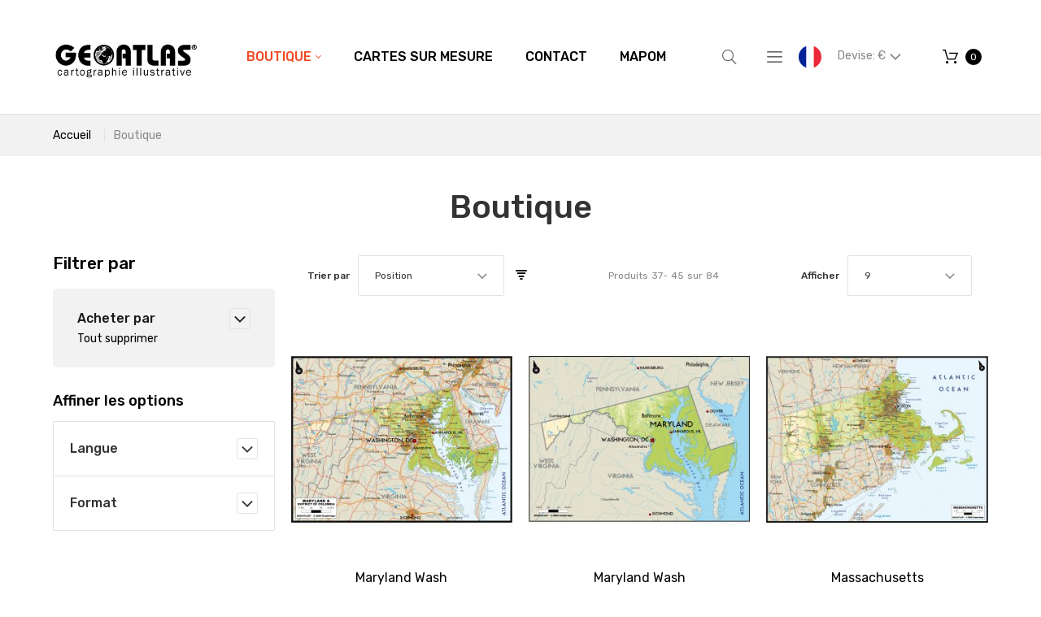

--- FILE ---
content_type: text/html; charset=UTF-8
request_url: https://www.geoatlas.com/boutique.html?cat=42&ns_version=55&p=5
body_size: 17412
content:
<!doctype html>
<html lang="fr-FR">
    <head >
        <script>
    var require = {
        "baseUrl": "https://www.geoatlas.com/pub/static/frontend/Nalta/Geoatlas/fr_FR"
    };
</script>
        <meta charset="utf-8"/>
<meta name="description" content="Vente en ligne de cartes"/>
<meta name="keywords" content="Magento, Varien, E-commerce, map, carte, atlas, geographie, geography, plan"/>
<meta name="robots" content="INDEX,FOLLOW"/>
<meta name="viewport" content="width=device-width, initial-scale=1"/>
<meta name="format-detection" content="telephone=no"/>
<title>Boutique</title>
<link  rel="stylesheet" type="text/css"  media="all" href="https://www.geoatlas.com/pub/static/frontend/Nalta/Geoatlas/fr_FR/mage/calendar.css" />
<link  rel="stylesheet" type="text/css"  media="all" href="https://www.geoatlas.com/pub/static/frontend/Nalta/Geoatlas/fr_FR/mage/gallery/gallery.css" />
<link  rel="stylesheet" type="text/css"  media="all" href="https://www.geoatlas.com/pub/static/frontend/Nalta/Geoatlas/fr_FR/css/grid.css" />
<link  rel="stylesheet" type="text/css"  media="all" href="https://www.geoatlas.com/pub/static/frontend/Nalta/Geoatlas/fr_FR/css/material-icons.css" />
<link  rel="stylesheet" type="text/css"  media="all" href="https://www.geoatlas.com/pub/static/frontend/Nalta/Geoatlas/fr_FR/css/font-awesome.css" />
<link  rel="stylesheet" type="text/css"  media="all" href="https://www.geoatlas.com/pub/static/frontend/Nalta/Geoatlas/fr_FR/css/fl-outicons.css" />
<link  rel="stylesheet" type="text/css"  media="all" href="https://www.geoatlas.com/pub/static/frontend/Nalta/Geoatlas/fr_FR/css/modules.css" />
<link  rel="stylesheet" type="text/css"  media="all" href="https://www.geoatlas.com/pub/static/frontend/Nalta/Geoatlas/fr_FR/css/style.css" />
<link  rel="stylesheet" type="text/css"  media="all" href="https://www.geoatlas.com/pub/static/frontend/Nalta/Geoatlas/fr_FR/css/ns_skin.css" />
<link  rel="stylesheet" type="text/css"  media="all" href="https://www.geoatlas.com/pub/static/frontend/Nalta/Geoatlas/fr_FR/VladimirPopov_WebForms/css/styles.css" />
<link  rel="stylesheet" type="text/css"  media="all" href="https://www.geoatlas.com/pub/static/frontend/Nalta/Geoatlas/fr_FR/VladimirPopov_WebForms/css/grid.css" />
<link  rel="stylesheet" type="text/css"  media="all" href="https://www.geoatlas.com/pub/static/frontend/Nalta/Geoatlas/fr_FR/VladimirPopov_WebForms/css/opentip.css" />
<link  rel="stylesheet" type="text/css"  media="all" href="https://www.geoatlas.com/pub/static/frontend/Nalta/Geoatlas/fr_FR/VladimirPopov_WebForms/css/accdc/calendar.css" />
<link  rel="stylesheet" type="text/css"  media="all" href="https://www.geoatlas.com/pub/static/frontend/Nalta/Geoatlas/fr_FR/TemplateMonster_ThemeOptions/css/module.css" />
<link  rel="stylesheet" type="text/css"  media="all" href="//fonts.googleapis.com/css?family=Rubik:300,400,500,700,900|Roboto+Slab:100,300,400,700" />
<link  rel="stylesheet" type="text/css"  media="print" href="https://www.geoatlas.com/pub/static/frontend/Nalta/Geoatlas/fr_FR/css/print.css" />
<script  type="text/javascript"  src="https://www.geoatlas.com/pub/static/frontend/Nalta/Geoatlas/fr_FR/requirejs/require.js"></script>
<script  type="text/javascript"  src="https://www.geoatlas.com/pub/static/frontend/Nalta/Geoatlas/fr_FR/mage/requirejs/mixins.js"></script>
<script  type="text/javascript"  src="https://www.geoatlas.com/pub/static/frontend/Nalta/Geoatlas/fr_FR/requirejs-config.js"></script>
<link  rel="stylesheet" type="text/css" media="all" href="https://www.geoatlas.com/newsletter_popup/css/index/" />
<link  rel="stylesheet" type="text/css" media="all" href="https://www.geoatlas.com/theme_options/css/index/" />
<link  rel="icon" type="image/x-icon" href="https://www.geoatlas.com/pub/media/theme_options/default/favicon.jpg" />
<link  rel="shortcut icon" type="image/x-icon" href="https://www.geoatlas.com/pub/media/theme_options/default/favicon.jpg" />
<link  rel="canonical" href="https://www.geoatlas.com/boutique.html" />
            </head>
    <body data-container="body" data-mage-init='{"loaderAjax": {}, "loader": { "icon": "https://www.geoatlas.com/pub/static/frontend/Nalta/Geoatlas/fr_FR/images/loader-2.gif"}}' class="page-with-filter page-products categorypath-boutique category-boutique catalog-category-view page-layout-2columns-left">
        
<script>
    try {
        if (!window.localStorage || !window.sessionStorage) {
            throw new Error();
        }

        localStorage.setItem('storage_test', 1);
        localStorage.removeItem('storage_test');
    } catch(e) {
        (function () {
            var Storage = function (type) {
                var data;

                function createCookie(name, value, days) {
                    var date, expires;

                    if (days) {
                        date = new Date();
                        date.setTime(date.getTime()+(days * 24 * 60 * 60 * 1000));
                        expires = '; expires=' + date.toGMTString();
                    } else {
                        expires = '';
                    }
                    document.cookie = name + '=' + value+expires+'; path=/';
                }

                function readCookie(name) {
                    var nameEQ = name + '=',
                        ca = document.cookie.split(';'),
                        i = 0,
                        c;

                    for (i=0; i < ca.length; i++) {
                        c = ca[i];

                        while (c.charAt(0) === ' ') {
                            c = c.substring(1,c.length);
                        }

                        if (c.indexOf(nameEQ) === 0) {
                            return c.substring(nameEQ.length, c.length);
                        }
                    }

                    return null;
                }

                function setData(data) {
                    data = encodeURIComponent(JSON.stringify(data));
                    createCookie(type === 'session' ? getSessionName() : 'localStorage', data, 365);
                }

                function clearData() {
                    createCookie(type === 'session' ? getSessionName() : 'localStorage', '', 365);
                }

                function getData() {
                    var data = type === 'session' ? readCookie(getSessionName()) : readCookie('localStorage');

                    return data ? JSON.parse(decodeURIComponent(data)) : {};
                }

                function getSessionName() {
                    if (!window.name) {
                        window.name = new Date().getTime();
                    }

                    return 'sessionStorage' + window.name;
                }

                data = getData();

                return {
                    length: 0,
                    clear: function () {
                        data = {};
                        this.length = 0;
                        clearData();
                    },

                    getItem: function (key) {
                        return data[key] === undefined ? null : data[key];
                    },

                    key: function (i) {
                        var ctr = 0,
                            k;

                        for (k in data) {
                            if (ctr.toString() === i.toString()) {
                                return k;
                            } else {
                                ctr++
                            }
                        }

                        return null;
                    },

                    removeItem: function (key) {
                        delete data[key];
                        this.length--;
                        setData(data);
                    },

                    setItem: function (key, value) {
                        data[key] = value.toString();
                        this.length++;
                        setData(data);
                    }
                };
            };

            window.localStorage.__proto__ = window.localStorage = new Storage('local');
            window.sessionStorage.__proto__ = window.sessionStorag = new Storage('session');
        })();
    }
</script>
<style>

    #page-preloader{
        background-color: #ffffff;
            }

</style>
<div class="page-wrapper"><style>
    #page-preloader {
        background: #ffffff;
        position: fixed;
        left: 0;
        top: 0;
        right: 0;
        bottom: 0;
        z-index: 9999;
    }

    #movingBallG {
        position: absolute;
        width: 160px;
        height: 12px;
        margin: auto;
        top: 50%;
        left: 50%;
        margin-left: -80px;
    }
    .movingBallLineG {
        position: absolute;
        left: 0;
        top: 5px;
        height: 2px;
        width: 160px;
        background-color: rgb(0, 0, 0);
    }

    .movingBallG {
        background-color: rgb(0, 0, 0);
        position: absolute;
        top: 0;
        left: 0;
        width: 12px;
        height: 12px;
        border-radius: 6px;
        -o-border-radius: 6px;
        -ms-border-radius: 6px;
        -webkit-border-radius: 6px;
        -moz-border-radius: 6px;
        animation-name: bounce_movingBallG;
        -o-animation-name: bounce_movingBallG;
        -ms-animation-name: bounce_movingBallG;
        -webkit-animation-name: bounce_movingBallG;
        -moz-animation-name: bounce_movingBallG;
        animation-duration: 1.5s;
        -o-animation-duration: 1.5s;
        -ms-animation-duration: 1.5s;
        -webkit-animation-duration: 1.5s;
        -moz-animation-duration: 1.5s;
        animation-iteration-count: infinite;
        -o-animation-iteration-count: infinite;
        -ms-animation-iteration-count: infinite;
        -webkit-animation-iteration-count: infinite;
        -moz-animation-iteration-count: infinite;
        animation-direction: normal;
        -o-animation-direction: normal;
        -ms-animation-direction: normal;
        -webkit-animation-direction: normal;
        -moz-animation-direction: normal;
    }

    @keyframes bounce_movingBallG {
        0% {
            left: 0;
        }

        50% {
            left: 147px;
        }

        100% {
            left: 0;
        }
    }

    @-o-keyframes bounce_movingBallG {
        0% {
            left: 0;
        }

        50% {
            left: 147px;
        }

        100% {
            left: 0;
        }
    }

    @-ms-keyframes bounce_movingBallG {
        0% {
            left: 0;
        }

        50% {
            left: 147px;
        }

        100% {
            left: 0;
        }
    }

    @-webkit-keyframes bounce_movingBallG {
        0% {
            left: 0;
        }

        50% {
            left: 147px;
        }

        100% {
            left: 0;
        }
    }

    @-moz-keyframes bounce_movingBallG {
        0% {
            left: 0;
        }

        50% {
            left: 147px;
        }

        100% {
            left: 0;
        }
    }
    
    .suffix_ht::after{
        content:" HT";
    }
    .suffix_tf::after{
        content:" Excl. Tax";
    }
</style>

<script type="text/javascript">
    
    window.onload = function () {

        var page_category = (jQuery('body.page-products').length>0),
            page_product = (jQuery('body.page-products').length>0);
        if(jQuery('#switcher-language-trigger .picto_lang').length>0){
            jQuery('.price-wrapper span.price,.price-excluding-tax span.price').each(function suffixPrice(index, element){
                //MAYDO: $(element).text().indexOf('€')
                var lang_fr_active = jQuery('#switcher-language-trigger .picto_lang').attr('alt').indexOf('fr')>-1,
                    class_suffix = 'suffix_tf';
                if(lang_fr_active){
                    class_suffix = 'suffix_ht';
                }
                jQuery(element).addClass(class_suffix);
            });
            //si categorie de produits .page-products
            //si fiche produit .catalog-product-view
            /*
            .price-wrapper span.price::after {
                content: " HT";  #fr
                content: " tax-free"; #autre
            }
            .price-excluding-tax span.price::after { #pour cart
                content: " HT";  #fr
                content: " tax-free"; #autre
            }
            */
        }
        
        function fadeOut(el) {
            el.style.opacity = 1;

            var last;
            var tick = function () {
                el.style.opacity = +el.style.opacity - (new Date() - last) / 600;
                last = +new Date();

                if (+el.style.opacity > 0) {
                    (window.requestAnimationFrame && requestAnimationFrame(tick)) || setTimeout(tick, 100);
                } else {
                    el.style.display = "none";
                }
            };
            tick();
        }

        var pagePreloaderId = document.getElementById("page-preloader");
        fadeOut(pagePreloaderId)
        
        //NALTA FIX: ne pas attendre, ça cause écran blanc
        var nico2_tentative_RAZ_html = function(){ jQuery('html').removeClass('desktop').removeClass('landscape') }
        var nico2_test_page_bientot_prete = function(){ return (jQuery('.sales-order-print').length !== 0 )}
        if(nico2_test_page_bientot_prete()){
        
            nico2_tentative_RAZ_html()
            //comme ça revient après, ça montre bien que c'est javascript qui le rajoute...
            
            setTimeout(function(){
                Tawk_API.hideWidget() //masquer tawkto
                jQuery('td').removeAttr('data-th') //effacer metadata
                //chrome tente de les imprimer
                setTimeout(function(){
                    window.print() //originaire de Magento_Theme/templates/html/print.phtml
                }, 100)
            }, 1000)
        }
        // setTimeout(
        // function () {
        // }, 500)
        
    };
</script>

<div id="page-preloader">
    <div id="movingBallG">
        <div class="movingBallLineG"></div>
        <div id="movingBallG_1" class="movingBallG"></div>
    </div>
</div>
<header class="page-header"><div class="rd-navbar"><div class="rd-navbar-panel"><div class="page-header__content"><div class="container"><div class="container-top-wrap">    <a class="logo" href="https://www.geoatlas.com/" title="logo geoatlas">
        <img src="https://www.geoatlas.com/pub/media/theme_options/stores/1/Logo-GEOATLAS-web-FR.jpg"
             alt="logo geoatlas"
             width="300"             height="89"        />
    </a>
<div class="sm-header-panel-canvas"></div>

<div class="sm-header-nav-wrap">
                            <!-- RD Navbar Toggle -->
        <button class="sm-header-nav-toggle"><span></span></button>
        <!-- END RD Navbar Toggle -->
        <!-- Top Nav -->
        <nav class="navigation  tm-top-navigation" role="navigation" >
            <ul data-mage-init='{"megamenu":{"menus": "li > ul:not(.mm-submenu), .megamenu-wrapper", "position":{"my":"left top","at":"left bottom"}, "differentPositionMenus":".megamenu-wrapper", "differentPosition":{"my":"left top","at":"left bottom","of":".navigation"}}}'>
                <li  class="level0 nav-1 first active level-top  parent"><a href="https://www.geoatlas.com/boutique.html"  class="level-top " ><span>Boutique</span></a>
<!-- For sidebar menu: add class "in-sidebar" to "tm-megamenu" div -->

<div class="tm-megamenu megamenu-wrapper submenu ">
	<div class="container">
        <div class="row">
    <div class="col-sm-3 ">
    <ul class="mm-submenu level1">
    <li class="item ui-menu-item">
                <a href="https://www.geoatlas.com/boutique/planispheres-et-globes.html">
                        Planisphères et Globes        </a>
        <ul class="mm-submenu level2">
                    </ul>
    </li>
</ul><ul class="mm-submenu level1">
    <li class="item ui-menu-item">
                <a href="https://www.geoatlas.com/boutique/continents.html">
                        Continents        </a>
        <ul class="mm-submenu level2">
                    </ul>
    </li>
</ul><ul class="mm-submenu level1">
    <li class="item ui-menu-item">
                <a href="https://www.geoatlas.com/boutique/etats-du-monde.html">
                        États du Monde        </a>
        <ul class="mm-submenu level2">
                    </ul>
    </li>
</ul><ul class="mm-submenu level1">
    <li class="item ui-menu-item">
                <a href="https://www.geoatlas.com/boutique/europe-et-ue.html">
                        Europe et UE        </a>
        <ul class="mm-submenu level2">
                    </ul>
    </li>
</ul></div><div class="col-sm-3 ">
    <ul class="mm-submenu level1">
    <li class="item ui-menu-item">
                <a href="https://www.geoatlas.com/boutique/cartes-de-france.html">
                        Cartes de France        </a>
        <ul class="mm-submenu level2">
                    </ul>
    </li>
</ul><ul class="mm-submenu level1">
    <li class="item ui-menu-item">
                <a href="https://www.geoatlas.com/boutique/regions-de-france.html">
                        Régions de France        </a>
        <ul class="mm-submenu level2">
                    </ul>
    </li>
</ul><ul class="mm-submenu level1">
    <li class="item ui-menu-item">
                <a href="https://www.geoatlas.com/boutique/departements-de-france.html">
                        Départements de France        </a>
        <ul class="mm-submenu level2">
                    </ul>
    </li>
</ul><ul class="mm-submenu level1">
    <li class="item ui-menu-item">
                <a href="https://www.geoatlas.com/boutique/dom-tom.html">
                        DOM-TOM        </a>
        <ul class="mm-submenu level2">
                    </ul>
    </li>
</ul></div><div class="col-sm-3 ">
    <ul class="mm-submenu level1">
    <li class="item ui-menu-item">
                <a href="https://www.geoatlas.com/boutique/zones-urbaines.html">
                        Zones Urbaines        </a>
        <ul class="mm-submenu level2">
                    </ul>
    </li>
</ul><ul class="mm-submenu level1">
    <li class="item ui-menu-item">
                <a href="https://www.geoatlas.com/boutique/plans-de-villes.html">
                        Plans de Villes        </a>
        <ul class="mm-submenu level2">
                    </ul>
    </li>
</ul><ul class="mm-submenu level1">
    <li class="item ui-menu-item">
                <a href="https://www.geoatlas.com/boutique/drapeaux.html">
                        Drapeaux        </a>
        <ul class="mm-submenu level2">
                    </ul>
    </li>
</ul><ul class="mm-submenu level1">
    <li class="item ui-menu-item">
                <a href="https://www.geoatlas.com/boutique/thematique.html">
                        Thématiques        </a>
        <ul class="mm-submenu level2">
                    </ul>
    </li>
</ul></div><div class="col-sm-3 ">
    <div class="static-block">
    <img src="https://www.geoatlas.com/pub/media/wysiwyg/menu/logo_fr.gif" alt="" /></div></div></div>    </div>
</div></li><li  class="level0 nav-2 level-top "><a href="https://www.geoatlas.com/cartes-sur-mesure.html"  class="level-top " ><span>Cartes sur Mesure</span></a></li><li  class="level0 nav-3 level-top "><a href="https://www.geoatlas.com/contact-us.html"  class="level-top " ><span>Contact</span></a></li><li  class="level0 nav-4 has-active last level-top "><a href="//www.geoatlas.fr/Mapom/"  class="level-top " ><span>Mapom</span></a></li>            </ul>
        </nav>

    </div>
<div class="block block-search">
    <button class="block-search-toggle" data-rd-navbar-toggle=".rd-navbar-collapse"><span></span></button>
    <div class="block block-title"><strong>Rechercher</strong></div>
    <div class="block block-content">
        <form class="form minisearch" id="search_mini_form" action="https://www.geoatlas.com/catalogsearch/result/" method="get">
            <div class="field search">
                <label class="label" for="search" data-role="minisearch-label">
                    <span></span>
                </label>
                <div class="control">
                    <input id="search"
                           data-mage-init='{"quickSearch":{
                                "formSelector":"#search_mini_form",
                                "url":"https://www.geoatlas.com/search/ajax/suggest/",
                                "destinationSelector":"#search_autocomplete"}
                           }'
                           type="text"
                           name="q"
                           value=""
                           placeholder="Rechercher..."
                           class="input-text"
                           maxlength="128"
                           role="combobox"
                           aria-haspopup="false"
                           aria-autocomplete="both"
                           autocomplete="off"/>
                    <div id="search_autocomplete" class="search-autocomplete"></div>
                    <div class="nested">
    <a class="action advanced" href="https://www.geoatlas.com/catalogsearch/advanced/" data-action="advanced-search">
        Recherche Avancée    </a>
</div>
                </div>
            </div>
            <div class="actions">
                <button type="submit"
                        title="Rechercher"
                        class="action search">
                    <span>Rechercher</span>
                </button>
            </div>
        </form>
    </div>
</div>
<div class="sm-header_customer-menu-container">
<button class="sm-header_customer-menu-toggle" data-rd-navbar-toggle=".rd-navbar-collapse"><span></span></button>
<div class="sm-header_customer-menu">        <div class="greet welcome" data-bind="scope: 'customer'">
            <!-- ko if: customer().fullname  -->
            <span data-bind="text: new String('Bienvenue, %1 !').replace('%1', customer().firstname)">
            </span>
            <!-- /ko -->
            <!-- ko ifnot: customer().fullname  -->
            <span data-bind="html:'Bienvenu sur notre boutique en ligne !'"></span>
            <!-- /ko -->
        </div>
        <script type="text/x-magento-init">
        {
            "*": {
                "Magento_Ui/js/core/app": {
                    "components": {
                        "customer": {
                            "component": "Magento_Customer/js/view/customer"
                        }
                    }
                }
            }
        }
        </script>
        <ul class="header links"><li><a href="https://www.geoatlas.com/customer/account/" >Mon compte</a></li><li class="authorization-link" data-label="ou">
    <a href="https://www.geoatlas.com/customer/account/login/referer/aHR0cHM6Ly93d3cuZ2VvYXRsYXMuY29tL2JvdXRpcXVlLmh0bWw_Y2F0PTQyJm5zX3ZlcnNpb249NTUmcD01/">
        Connexion    </a>
</li>
        <div class="greet welcome" data-bind="scope: 'customer'">
            <!-- ko if: customer().fullname  -->
            <span data-bind="text: new String('Bienvenue, %1 !').replace('%1', customer().firstname)">
            </span>
            <!-- /ko -->
            <!-- ko ifnot: customer().fullname  -->
            <span data-bind="html:'Bienvenu sur notre boutique en ligne !'"></span>
            <!-- /ko -->
        </div>
        <script type="text/x-magento-init">
        {
            "*": {
                "Magento_Ui/js/core/app": {
                    "components": {
                        "customer": {
                            "component": "Magento_Customer/js/view/customer"
                        }
                    }
                }
            }
        }
        </script>
        <li><a href="https://www.geoatlas.com/customer/account/create/" >Créer un compte</a></li></ul></div></div>
<div class="NICO2LANUAGE switcher language switcher-language" data-ui-id="language-switcher" id="switcher-language">
    <strong class="label switcher-label"><span>Langue</span></strong>
    <div class="actions dropdown options switcher-options">
        <div class="action toggle_disabled switcher-trigger" id="switcher-language-trigger">
            <!--strong class="view-svfr">
                <span></span>
			</strong-->
			<img src="https://www.geoatlas.com/pub/static/frontend/Nalta/Geoatlas/fr_FR/images/flags/picto_svfr.png"
				 alt="picto svfr" class="picto_lang "
				 style="border-radius: 1em; border 1px solid silver; width: 2em;"
				 />
        </div>
        <ul class="dropdown switcher-dropdown"
            data-mage-init='{"dropdownDialog":{
                "appendTo":"#switcher-language > .options",
                "triggerTarget":"#switcher-language-trigger",
                "closeOnMouseLeave": false,
                "triggerClass":"active",
                "parentClass":"active",
                "buttons":null}}'>
                                                                            <!-- string(5) "verif"
bool(false)
 -->
                    <li class="view-svuk switcher-option">
                        <a href="#" data-post='{"action":"https:\/\/www.geoatlas.com\/boutique.html?cat=42&ns_version=55&p=5?___store=svuk&amp;cat=42&amp;ns_version=55&amp;p=5","data":{"uenc":"aHR0cHM6Ly93d3cuZ2VvYXRsYXMuY29tL3N0b3JlLmh0bWw,","___store":"svuk"}}'>
                            							<img src="https://www.geoatlas.com/pub/static/frontend/Nalta/Geoatlas/fr_FR/images/flags/picto_svuk.png"
							     alt="picto svuk" class="picto_lang "
								 style="border-radius: 1em; border 1px solid silver; width: 2em;"
								 />
						</a>
                    </li>
                                    </ul>
    </div>
</div>
<div class="TESTNICO2 hidden" style="display:none;"></div>
<div class="NICO2CURRENCY switcher currency switcher-currency" id="switcher-currency">
    <strong class="label switcher-label"><span>Devise</span></strong>
    <div class="actions dropdown options switcher-options">
        <div class="action toggle switcher-trigger" id="switcher-currency-trigger">
            <strong class="language-EUR">
				<span>
					Devise: 											&euro;
					                </span>
            </strong>
        </div>
        <ul class="dropdown switcher-dropdown" data-mage-init='{"dropdownDialog":{
            "appendTo":"#switcher-currency > .options",
            "triggerTarget":"#switcher-currency-trigger",
            "closeOnMouseLeave": false,
            "triggerClass":"active",
            "parentClass":"active",
            "buttons":null}}'>
                                                <li class="currency-USD switcher-option">
                        <a href="#" data-post='{"action":"https:\/\/www.geoatlas.com\/directory\/currency\/switch\/","data":{"currency":"USD","uenc":"aHR0cHM6Ly93d3cuZ2VvYXRsYXMuY29tL2JvdXRpcXVlLmh0bWw_Y2F0PTQyJm5zX3ZlcnNpb249NTUmcD01"}}'>
							Utiliser: 															&#36; <!-- dollar sign in HTML -->
													</a>
                    </li>
                                                                </ul>
    </div>
</div>

    <div data-block="minicart" class="minicart-wrapper">
        <a class="action showcart" href="https://www.geoatlas.com/checkout/cart/"
                                          data-bind="scope: 'minicart_content'">
                <span class="text"></span>
            <span class="counter qty empty"
                  data-bind="css: { empty: !!getCartParam('summary_count') == false }, blockLoader: isLoading">
                <span class="counter-number">
                    <!-- ko if: !getCartParam('summary_count') -->
                        <!-- ko text: 0 --><!-- /ko -->
                    <!-- /ko -->
                    <!-- ko if: getCartParam('summary_count') -->
                            <!-- ko text: getCartParam('summary_count') --><!-- /ko -->
                    <!-- /ko -->
                </span>
                <span class="counter-label">
                    <!-- ko if: getCartParam('summary_count') == 1 -->
                        <!-- ko i18n: 'item' --><!-- /ko -->
                    <!-- /ko -->
                    <!-- ko if: getCartParam('summary_count') > 1 -->
                        <!-- ko i18n: 'items' --><!-- /ko -->
                    <!-- /ko -->
                </span>
            </span>
            <span class="showcart-label">Mon panier</span>
        </a>
                    <div class="block block-minicart empty"
                 data-role="dropdownDialog"
                 data-mage-init='{"dropdownDialog":{
                "appendTo":"[data-block=minicart]",
                "triggerTarget":".showcart",
                "timeout": "2000",
                "closeOnClickOutside": true,
                "closeOnMouseLeave": false,
                "closeOnEscape": true,
                "triggerClass":"active",
                "parentClass":"active",
                "buttons":[]}}'>
                <div id="minicart-content-wrapper" data-bind="scope: 'minicart_content'">
                    <!-- ko template: getTemplate() --><!-- /ko -->
                </div>
                            </div>
                <script>
            window.checkout = {"shoppingCartUrl":"https:\/\/www.geoatlas.com\/checkout\/cart\/","checkoutUrl":"https:\/\/www.geoatlas.com\/checkout\/","updateItemQtyUrl":"https:\/\/www.geoatlas.com\/checkout\/sidebar\/updateItemQty\/","removeItemUrl":"https:\/\/www.geoatlas.com\/checkout\/sidebar\/removeItem\/","imageTemplate":"Magento_Catalog\/product\/image_with_borders","baseUrl":"https:\/\/www.geoatlas.com\/","minicartMaxItemsVisible":5,"websiteId":"1","maxItemsToDisplay":10,"customerLoginUrl":"https:\/\/www.geoatlas.com\/customer\/account\/login\/","isRedirectRequired":false,"autocomplete":"off","captcha":{"user_login":{"isCaseSensitive":false,"imageHeight":50,"imageSrc":"","refreshUrl":"https:\/\/www.geoatlas.com\/captcha\/refresh\/","isRequired":false},"guest_checkout":{"isCaseSensitive":false,"imageHeight":50,"imageSrc":"","refreshUrl":"https:\/\/www.geoatlas.com\/captcha\/refresh\/","isRequired":false}}};
        </script>
        <script type="text/x-magento-init">
    {
        "[data-block='minicart']": {
            "Magento_Ui/js/core/app": {"components":{"minicart_content":{"children":{"subtotal.container":{"children":{"subtotal":{"children":{"subtotal.totals":{"config":{"display_cart_subtotal_incl_tax":0,"display_cart_subtotal_excl_tax":1,"template":"Magento_Tax\/checkout\/minicart\/subtotal\/totals"},"children":{"subtotal.totals.msrp":{"component":"Magento_Msrp\/js\/view\/checkout\/minicart\/subtotal\/totals","config":{"displayArea":"minicart-subtotal-hidden","template":"Magento_Msrp\/checkout\/minicart\/subtotal\/totals"}}},"component":"Magento_Tax\/js\/view\/checkout\/minicart\/subtotal\/totals"}},"component":"uiComponent","config":{"template":"Magento_Checkout\/minicart\/subtotal"}}},"component":"uiComponent","config":{"displayArea":"subtotalContainer"}},"item.renderer":{"component":"uiComponent","config":{"displayArea":"defaultRenderer","template":"Magento_Checkout\/minicart\/item\/default"},"children":{"item.image":{"component":"Magento_Catalog\/js\/view\/image","config":{"template":"Magento_Catalog\/product\/image","displayArea":"itemImage"}},"checkout.cart.item.price.sidebar":{"component":"uiComponent","config":{"template":"Magento_Checkout\/minicart\/item\/price","displayArea":"priceSidebar"}}}},"extra_info":{"component":"uiComponent","config":{"displayArea":"extraInfo"}},"promotion":{"component":"uiComponent","config":{"displayArea":"promotion"}}},"config":{"itemRenderer":{"default":"defaultRenderer","simple":"defaultRenderer","virtual":"defaultRenderer"},"template":"Magento_Checkout\/minicart\/content"},"component":"Magento_Checkout\/js\/view\/minicart"}},"types":[]}        },
        "*": {
            "Magento_Ui/js/block-loader": "https://www.geoatlas.com/pub/static/frontend/Nalta/Geoatlas/fr_FR/images/loader-1.gif"
        }
    }

        </script>
    </div>


</div></div></div></div></div></header><div class="breadcrumbs">
    <div class="container">
        <ul class="items">
                            <li class="item home">
                                    <a href="https://www.geoatlas.com/" title="Aller à la page d’accueil">
                        Accueil                    </a>
                                </li>
                            <li class="item category3">
                                    <strong>Boutique</strong>
                                </li>
                    </ul>
    </div>
</div>
<main id="maincontent" class="page-main"><a id="contentarea" tabindex="-1"></a>
<div class="page-title-wrapper">
    <div class="container">
        <h1 class="page-title"
             id="page-title-heading"                             aria-labelledby="page-title-heading toolbar-amount"
            >
            <span class="base" data-ui-id="page-title-wrapper" >Boutique</span>        </h1>
            </div>
</div>
<div class="page-messages messages"><div class="container"><div data-placeholder="messages"></div>
<div data-bind="scope: 'messages'">
    <!-- ko if: cookieMessages && cookieMessages.length > 0 -->
    <div role="alert" data-bind="foreach: { data: cookieMessages, as: 'message' }" class="messages">
        <div data-bind="attr: {
            class: 'message-' + message.type + ' ' + message.type + ' message',
            'data-ui-id': 'message-' + message.type
        }">
            <div data-bind="html: message.text"></div>
        </div>
    </div>
    <!-- /ko -->
    <!-- ko if: messages().messages && messages().messages.length > 0 -->
    <div role="alert" data-bind="foreach: { data: messages().messages, as: 'message' }" class="messages">
        <div data-bind="attr: {
            class: 'message-' + message.type + ' ' + message.type + ' message',
            'data-ui-id': 'message-' + message.type
        }">
            <div data-bind="html: message.text"></div>
        </div>
    </div>
    <!-- /ko -->
</div>
<script type="text/x-magento-init">
    {
        "*": {
            "Magento_Ui/js/core/app": {
                "components": {
                        "messages": {
                            "component": "Magento_Theme/js/view/messages"
                        }
                    }
                }
            }
    }
</script>
</div></div><div class="columns container"><div class="row"><div class="col-md-9 grid-main"><div class="column main"><input name="form_key" type="hidden" value="BM6dAcqwUlnZ5aY0" /><div id="authenticationPopup" data-bind="scope:'authenticationPopup'" style="display: none;">
    <script>
        window.authenticationPopup = {"autocomplete":"off","customerRegisterUrl":"https:\/\/www.geoatlas.com\/customer\/account\/create\/","customerForgotPasswordUrl":"https:\/\/www.geoatlas.com\/customer\/account\/forgotpassword\/","baseUrl":"https:\/\/www.geoatlas.com\/"};
    </script>
    <!-- ko template: getTemplate() --><!-- /ko -->
    <script type="text/x-magento-init">
        {
            "#authenticationPopup": {
                "Magento_Ui/js/core/app": {"components":{"authenticationPopup":{"component":"Magento_Customer\/js\/view\/authentication-popup","children":{"messages":{"component":"Magento_Ui\/js\/view\/messages","displayArea":"messages"},"captcha":{"component":"Magento_Captcha\/js\/view\/checkout\/loginCaptcha","displayArea":"additional-login-form-fields","formId":"user_login","configSource":"checkout"}}}}}            },
            "*": {
                "Magento_Ui/js/block-loader": "https\u003A\u002F\u002Fwww.geoatlas.com\u002Fpub\u002Fstatic\u002Ffrontend\u002FNalta\u002FGeoatlas\u002Ffr_FR\u002Fimages\u002Floader\u002D1.gif"
            }
        }
    </script>
</div>
<script type="text/x-magento-init">
{"*":{"Magento_Customer\/js\/section-config":{"sections":{"stores\/store\/switch":"*","directory\/currency\/switch":"*","*":["messages"],"customer\/account\/logout":["recently_viewed_product","recently_compared_product"],"customer\/account\/loginpost":"*","customer\/account\/createpost":"*","customer\/account\/editpost":"*","customer\/ajax\/login":["checkout-data","cart"],"catalog\/product_compare\/add":["compare-products"],"catalog\/product_compare\/remove":["compare-products"],"catalog\/product_compare\/clear":["compare-products"],"sales\/guest\/reorder":["cart"],"sales\/order\/reorder":["cart"],"checkout\/cart\/add":["cart"],"checkout\/cart\/delete":["cart"],"checkout\/cart\/updatepost":["cart"],"checkout\/cart\/updateitemoptions":["cart"],"checkout\/cart\/couponpost":["cart"],"checkout\/cart\/estimatepost":["cart"],"checkout\/cart\/estimateupdatepost":["cart"],"checkout\/onepage\/saveorder":["cart","checkout-data","last-ordered-items"],"checkout\/sidebar\/removeitem":["cart"],"checkout\/sidebar\/updateitemqty":["cart"],"rest\/*\/v1\/carts\/*\/payment-information":["cart","checkout-data","last-ordered-items"],"rest\/*\/v1\/guest-carts\/*\/payment-information":["cart","checkout-data"],"rest\/*\/v1\/guest-carts\/*\/selected-payment-method":["cart","checkout-data"],"rest\/*\/v1\/carts\/*\/selected-payment-method":["cart","checkout-data"],"multishipping\/checkout\/overviewpost":["cart"],"paypal\/express\/placeorder":["cart","checkout-data"],"paypal\/payflowexpress\/placeorder":["cart","checkout-data"],"review\/product\/post":["review"],"braintree\/paypal\/placeorder":["cart","checkout-data"],"wishlist\/index\/add":["wishlist"],"wishlist\/index\/remove":["wishlist"],"wishlist\/index\/updateitemoptions":["wishlist"],"wishlist\/index\/update":["wishlist"],"wishlist\/index\/cart":["wishlist","cart"],"wishlist\/index\/fromcart":["wishlist","cart"],"wishlist\/index\/allcart":["wishlist","cart"],"wishlist\/shared\/allcart":["wishlist","cart"],"wishlist\/shared\/cart":["cart"]},"clientSideSections":["checkout-data","cart-data"],"baseUrls":["https:\/\/www.geoatlas.com\/"]}}}</script>
<script type="text/x-magento-init">
{"*":{"Magento_Customer\/js\/customer-data":{"sectionLoadUrl":"https:\/\/www.geoatlas.com\/customer\/section\/load\/","expirableSectionLifetime":60,"expirableSectionNames":["cart"],"cookieLifeTime":"3600","updateSessionUrl":"https:\/\/www.geoatlas.com\/customer\/account\/updateSession\/"}}}</script>
<script type="text/x-magento-init">
{"*":{"Magento_Customer\/js\/invalidation-processor":{"invalidationRules":{"website-rule":{"Magento_Customer\/js\/invalidation-rules\/website-rule":{"scopeConfig":{"websiteId":1}}}}}}}</script>
<script type="text/x-magento-init">
    {
        "body": {
            "pageCache": {"url":"https:\/\/www.geoatlas.com\/page_cache\/block\/render\/id\/3\/?cat=42&ns_version=55&p=5","handles":["default","catalog_category_view","catalog_category_view_type_layered","catalog_category_view_id_3"],"originalRequest":{"route":"catalog","controller":"category","action":"view","uri":"\/boutique.html?cat=42&ns_version=55&p=5"},"versionCookieName":"private_content_version"}        }
    }
</script>

<script>
require([
    "jquery",
    "jquery/ui"
], function($){

//<![CDATA[
    $.extend(true, $, {
        calendarConfig: {
            dayNames: ["dimanche","lundi","mardi","mercredi","jeudi","vendredi","samedi"],
            dayNamesMin: ["dim.","lun.","mar.","mer.","jeu.","ven.","sam."],
            monthNames: ["janvier","f\u00e9vrier","mars","avril","mai","juin","juillet","ao\u00fbt","septembre","octobre","novembre","d\u00e9cembre"],
            monthNamesShort: ["janv.","f\u00e9vr.","mars","avr.","mai","juin","juil.","ao\u00fbt","sept.","oct.","nov.","d\u00e9c."],
            infoTitle: "À propos du calendrier",
            firstDay: 1,
            closeText: "Fermer",
            currentText: "Aller à aujourd’hui",
            prevText: "Précédent",
            nextText: "Suivant",
            weekHeader: "Semaine",
            timeText: "Temps",
            hourText: "Heure",
            minuteText: "Minute",
            dateFormat: $.datepicker.RFC_2822,
            showOn: "button",
            showAnim: "",
            changeMonth: true,
            changeYear: true,
            buttonImageOnly: null,
            buttonImage: null,
            showButtonPanel: true,
            showWeek: true,
            timeFormat: '',
            showTime: false,
            showHour: false,
            showMinute: false
        }
    });

    enUS = {"m":{"wide":["January","February","March","April","May","June","July","August","September","October","November","December"],"abbr":["Jan","Feb","Mar","Apr","May","Jun","Jul","Aug","Sep","Oct","Nov","Dec"]}}; // en_US locale reference
//]]>

});
</script>
    

<div id="myModel">
    <div><p>Ce fichier cartographique Geoatlas&reg; a &eacute;t&eacute; enti&egrave;rement dessin&eacute; sous Adobe&reg; Illustrator&reg; par les cartographes de la soci&eacute;t&eacute; Graphi-Ogre, Hendaye, France.<br /> Vous pouvez utiliser cette carte (modifi&eacute;e ou pas) pour illustrer tout type de m&eacute;dia (imprim&eacute; et &eacute;lectronique), sans aucune restriction de dur&eacute;e ni limite g&eacute;ographique :</p>
<ul style="text-indent: 2em;">
<li>•&nbsp;&nbsp;<strong style="font-size:bolder">Impressions autoris&eacute;es&nbsp;:</strong> illustrations d'articles de presse, de livres, de publicit&eacute;s, de brochures, de flyers, de documents et de cartes de visite.</li>
<li>•&nbsp;&nbsp;<strong style="font-size:bolder">Utilisations Web / &eacute;lectroniques autoris&eacute;es&nbsp;:</strong> sites web, banni&egrave;res web, newsletters, documents PDF, blogs, emails, diaporamas dans lesquels la carte sera propos&eacute;e exclusivement dans un format rast&eacute;ris&eacute; (jpeg ou gif).</li>
</ul>
<p></p>
<p>Avertissement :<br/>
Graphi-Ogre reste le propri&eacute;taire exclusif de cette carte Geoatlas&reg;, prot&eacute;g&eacute;e par les accords internationaux sur les droits dʼauteurs. La revente, la copie, le pr&ecirc;t, lʼ&eacute;change, la diffusion, la cession &agrave; un tiers de cette carte Geoatlas&reg; sur tous supports et par tous moyens est strictement interdit/e.</p>
<p>Lʼexploitation massive de cette carte Geoatlas&reg; (carte postale, clip vid&eacute;o, affiche, poster, atlas, agenda, calendrier, recueil de cartes g&eacute;ographiques, t&eacute;l&eacute;vision, film) ou tout projet dont la valeur principale repose sur l'image elle-m&ecirc;me est soumis &agrave; une autorisation pr&eacute;alable n&eacute;goci&eacute;e exclusivement avec Graphi-Ogre.<br />
Une mention lisible &laquo;&copy; 2019 -&nbsp;geoatlas.com&reg;&nbsp;&raquo; est obligatoire pour toute parution partielle ou compl&egrave;te quels que soient les droits acquitt&eacute;s. Geoatlas&reg; est une marque d&eacute;pos&eacute;e de la soci&eacute;t&eacute; Graphi-Ogre, Hendaye, France. &copy;2019 Graphi-Ogre - tous droits r&eacute;serv&eacute;s.</p>    </div>
</div>

        <div class="toolbar toolbar-products" data-mage-init='{"productListToolbarForm":{"mode":"product_list_mode","direction":"product_list_dir","order":"product_list_order","limit":"product_list_limit","modeDefault":"grid","directionDefault":"asc","orderDefault":"position","limitDefault":"9","url":"https:\/\/www.geoatlas.com\/boutique.html?cat=42&ns_version=55&p=5"}}'>
        <button
            type="button"
            class="action filter-toggle"
            data-trigger="filter"
            style="display: none;">
            <span>Filtre</span>
        </button>

                    <div class="toolbar-sorter sorter field">
    <label class="sorter-label label" for="sorter">Trier par</label>
    <div class="control">
        <select id="sorter" data-role="sorter" class="sorter-options" data-mage-init='{"selectize":{}}'>
                            <option value="position"
                                            selected="selected"
                                        >
                    Position                </option>
                            <option value="name"
                                        >
                    Nom du produit                </option>
                            <option value="price"
                                        >
                    Prix                </option>
                            <option value="ns_format_de_fichier"
                                        >
                    Format                </option>
                            <option value="ns_langue"
                                        >
                    Langue                </option>
                            <option value="ns_version"
                                        >
                    Version                </option>
                    </select>
    </div>
            <a title="Par ordre décroissant" href="#" class="action sorter-action sort-asc" data-role="direction-switcher" data-value="desc">
            <span>Desc</span>
        </a>
    </div>
        
        <p class="toolbar-amount" id="toolbar-amount">
            Produits <span class="toolbar-number">37</span>-<span class="toolbar-number">45</span> sur <span class="toolbar-number">84</span>    </p>

        <div class="field limiter">
    <label class="label" for="limiter">
        <span>Afficher</span>
    </label>
    <div class="control">
        <select id="limiter" data-role="limiter" class="limiter-options"  data-mage-init='{"selectize":{}}'>
                            <option value="9"                    selected="selected">
                    9                </option>
                            <option value="15">
                    15                </option>
                            <option value="30">
                    30                </option>
                    </select>
    </div>
    <span class="limiter-text">par page</span>
</div>

                        <div class="modes">
                    </div>
        
        
    
        
                <div class="pages">
            <ul class="items pages-items" aria-labelledby="paging-label">
                            <li class="item pages-item-previous">
                                        <a class="action  previous" href="https://www.geoatlas.com/boutique.html?cat=42&amp;ns_version=55&amp;p=4" title="Précédent">
                        <span></span>
                        <span class="label">Préc</span>
                    </a>
                </li>
            
            
            
                                                <li class="item">
                        <a href="https://www.geoatlas.com/boutique.html?cat=42&amp;ns_version=55&amp;p=3" class="page">
                            <span class="label"></span>
                            <span>3</span>
                        </a>
                    </li>
                                                                <li class="item">
                        <a href="https://www.geoatlas.com/boutique.html?cat=42&amp;ns_version=55&amp;p=4" class="page">
                            <span class="label"></span>
                            <span>4</span>
                        </a>
                    </li>
                                                                <li class="item current">
                        <strong class="page">
                            <span class="label"></span>
                            <span>5</span>
                        </strong>
                    </li>
                                                                <li class="item">
                        <a href="https://www.geoatlas.com/boutique.html?cat=42&amp;ns_version=55&amp;p=6" class="page">
                            <span class="label"></span>
                            <span>6</span>
                        </a>
                    </li>
                                                                <li class="item">
                        <a href="https://www.geoatlas.com/boutique.html?cat=42&amp;ns_version=55&amp;p=7" class="page">
                            <span class="label"></span>
                            <span>7</span>
                        </a>
                    </li>
                            
            
            
                            <li class="item pages-item-next">
                                        <a class="action  next" href="https://www.geoatlas.com/boutique.html?cat=42&amp;ns_version=55&amp;p=6" title="Suivant">
                        <span class="label">Suivant</span>
                        <span></span>
                    </a>
                </li>
                        </ul>
        </div>
        
    
    
    </div>
        
<!-- Grid mode of list -->
        
    <div class="products wrapper grid products-grid">
                <ol class="products list items product-items">
                                        <li class="item product product-item">                <div class="product-item-info" data-container="product-grid">
                                                            <a href="https://www.geoatlas.com/us-etat-us-maryland-wash-relief.html" class="product photo product-item-photo" tabindex="-1">
                        
<span class="product-image-container"
      style="width:320px;">
    <span class="product-image-wrapper"
          style="padding-bottom: 100%;">
        <img class="product-image-photo"
                        src="https://www.geoatlas.com/pub/media/catalog/product/cache/9546ca7553981c26974aafc2887eaca2/u/s/us_etat-us_maryland-wash_relief.jpg"
            width="320"
            height="320"
            alt="Maryland Wash"/></span>
</span>
                    </a>
                    <div class="product details product-item-details">
                                                <strong class="product name product-item-name">
                            <a class="product-item-link"
                               href="https://www.geoatlas.com/us-etat-us-maryland-wash-relief.html">
                                Maryland Wash                            </a>
                        </strong>
                        
                        
                        <div class="price-box price-final_price" data-role="priceBox" data-product-id="5976">
    

<span class="price-container price-final_price tax weee"
        >
        <span  id="product-price-5976"                data-price-amount="100"
        data-price-type="finalPrice"
        class="price-wrapper ">
        <span class="price">100,00 €</span>    </span>
        </span>

</div>

                                                
                        
                        <div class="product-item-inner">
                            <div class="product actions product-item-actions">

                                <div class="actions-primary">
                                                                                                                    <form class="product_addtocart_form" data-role="tocart-form" 
                                            action="https://www.geoatlas.com/checkout/cart/add/uenc/aHR0cHM6Ly93d3cuZ2VvYXRsYXMuY29tL2JvdXRpcXVlLmh0bWw_Y2F0PTQyJm5zX3ZlcnNpb249NTUmcD01/product/5976/" method="post">
                                            <input type="hidden" name="product" value="5976">
                                            <input type="hidden" name="uenc"
                                                value="aHR0cHM6Ly93d3cuZ2VvYXRsYXMuY29tL2NoZWNrb3V0L2NhcnQvYWRkL3VlbmMvYUhSMGNITTZMeTkzZDNjdVoyVnZZWFJzWVhNdVkyOXRMMkp2ZFhScGNYVmxMbWgwYld3X1kyRjBQVFF5Sm01elgzWmxjbk5wYjI0OU5UVW1jRDAxL3Byb2R1Y3QvNTk3Ni8,">
                                            <input name="form_key" type="hidden" value="BM6dAcqwUlnZ5aY0" />                                            <button type="submit"
                                                    title="Ajouter au panier"
                                                    class="action tocart primary">
                                                <span>Ajouter au panier</span>
                                            </button>
                                        </form>
                                                                    </div>
                                <div data-role="add-to-links" class="actions-secondary">
                                                                                                                                                </div>
                            </div>
                        </div>
                    </div>
                </div>
                                            </li><li class="item product product-item">                <div class="product-item-info" data-container="product-grid">
                                                            <a href="https://www.geoatlas.com/us-etat-us-maryland-wash-simple.html" class="product photo product-item-photo" tabindex="-1">
                        
<span class="product-image-container"
      style="width:320px;">
    <span class="product-image-wrapper"
          style="padding-bottom: 100%;">
        <img class="product-image-photo"
                        src="https://www.geoatlas.com/pub/media/catalog/product/cache/9546ca7553981c26974aafc2887eaca2/u/s/us_etat-us_maryland-wash_simple.jpg"
            width="320"
            height="320"
            alt="Maryland Wash"/></span>
</span>
                    </a>
                    <div class="product details product-item-details">
                                                <strong class="product name product-item-name">
                            <a class="product-item-link"
                               href="https://www.geoatlas.com/us-etat-us-maryland-wash-simple.html">
                                Maryland Wash                            </a>
                        </strong>
                        
                        
                        <div class="price-box price-final_price" data-role="priceBox" data-product-id="5977">
    

<span class="price-container price-final_price tax weee"
        >
        <span  id="product-price-5977"                data-price-amount="100"
        data-price-type="finalPrice"
        class="price-wrapper ">
        <span class="price">100,00 €</span>    </span>
        </span>

</div>

                                                
                        
                        <div class="product-item-inner">
                            <div class="product actions product-item-actions">

                                <div class="actions-primary">
                                                                                                                    <form class="product_addtocart_form" data-role="tocart-form" 
                                            action="https://www.geoatlas.com/checkout/cart/add/uenc/aHR0cHM6Ly93d3cuZ2VvYXRsYXMuY29tL2JvdXRpcXVlLmh0bWw_Y2F0PTQyJm5zX3ZlcnNpb249NTUmcD01/product/5977/" method="post">
                                            <input type="hidden" name="product" value="5977">
                                            <input type="hidden" name="uenc"
                                                value="aHR0cHM6Ly93d3cuZ2VvYXRsYXMuY29tL2NoZWNrb3V0L2NhcnQvYWRkL3VlbmMvYUhSMGNITTZMeTkzZDNjdVoyVnZZWFJzWVhNdVkyOXRMMkp2ZFhScGNYVmxMbWgwYld3X1kyRjBQVFF5Sm01elgzWmxjbk5wYjI0OU5UVW1jRDAxL3Byb2R1Y3QvNTk3Ny8,">
                                            <input name="form_key" type="hidden" value="BM6dAcqwUlnZ5aY0" />                                            <button type="submit"
                                                    title="Ajouter au panier"
                                                    class="action tocart primary">
                                                <span>Ajouter au panier</span>
                                            </button>
                                        </form>
                                                                    </div>
                                <div data-role="add-to-links" class="actions-secondary">
                                                                                                                                                </div>
                            </div>
                        </div>
                    </div>
                </div>
                                            </li><li class="item product product-item">                <div class="product-item-info" data-container="product-grid">
                                                            <a href="https://www.geoatlas.com/us-etat-us-massachusetts-relief.html" class="product photo product-item-photo" tabindex="-1">
                        
<span class="product-image-container"
      style="width:320px;">
    <span class="product-image-wrapper"
          style="padding-bottom: 100%;">
        <img class="product-image-photo"
                        src="https://www.geoatlas.com/pub/media/catalog/product/cache/9546ca7553981c26974aafc2887eaca2/u/s/us_etat-us_massachusetts_relief.jpg"
            width="320"
            height="320"
            alt="Massachusetts"/></span>
</span>
                    </a>
                    <div class="product details product-item-details">
                                                <strong class="product name product-item-name">
                            <a class="product-item-link"
                               href="https://www.geoatlas.com/us-etat-us-massachusetts-relief.html">
                                Massachusetts                            </a>
                        </strong>
                        
                        
                        <div class="price-box price-final_price" data-role="priceBox" data-product-id="5979">
    

<span class="price-container price-final_price tax weee"
        >
        <span  id="product-price-5979"                data-price-amount="100"
        data-price-type="finalPrice"
        class="price-wrapper ">
        <span class="price">100,00 €</span>    </span>
        </span>

</div>

                                                
                        
                        <div class="product-item-inner">
                            <div class="product actions product-item-actions">

                                <div class="actions-primary">
                                                                                                                    <form class="product_addtocart_form" data-role="tocart-form" 
                                            action="https://www.geoatlas.com/checkout/cart/add/uenc/aHR0cHM6Ly93d3cuZ2VvYXRsYXMuY29tL2JvdXRpcXVlLmh0bWw_Y2F0PTQyJm5zX3ZlcnNpb249NTUmcD01/product/5979/" method="post">
                                            <input type="hidden" name="product" value="5979">
                                            <input type="hidden" name="uenc"
                                                value="aHR0cHM6Ly93d3cuZ2VvYXRsYXMuY29tL2NoZWNrb3V0L2NhcnQvYWRkL3VlbmMvYUhSMGNITTZMeTkzZDNjdVoyVnZZWFJzWVhNdVkyOXRMMkp2ZFhScGNYVmxMbWgwYld3X1kyRjBQVFF5Sm01elgzWmxjbk5wYjI0OU5UVW1jRDAxL3Byb2R1Y3QvNTk3OS8,">
                                            <input name="form_key" type="hidden" value="BM6dAcqwUlnZ5aY0" />                                            <button type="submit"
                                                    title="Ajouter au panier"
                                                    class="action tocart primary">
                                                <span>Ajouter au panier</span>
                                            </button>
                                        </form>
                                                                    </div>
                                <div data-role="add-to-links" class="actions-secondary">
                                                                                                                                                </div>
                            </div>
                        </div>
                    </div>
                </div>
                                            </li><li class="item product product-item">                <div class="product-item-info" data-container="product-grid">
                                                            <a href="https://www.geoatlas.com/us-etat-us-massachusetts-simple.html" class="product photo product-item-photo" tabindex="-1">
                        
<span class="product-image-container"
      style="width:320px;">
    <span class="product-image-wrapper"
          style="padding-bottom: 100%;">
        <img class="product-image-photo"
                        src="https://www.geoatlas.com/pub/media/catalog/product/cache/9546ca7553981c26974aafc2887eaca2/u/s/us_etat-us_massachusetts_simple.jpg"
            width="320"
            height="320"
            alt="Massachusetts"/></span>
</span>
                    </a>
                    <div class="product details product-item-details">
                                                <strong class="product name product-item-name">
                            <a class="product-item-link"
                               href="https://www.geoatlas.com/us-etat-us-massachusetts-simple.html">
                                Massachusetts                            </a>
                        </strong>
                        
                        
                        <div class="price-box price-final_price" data-role="priceBox" data-product-id="5980">
    

<span class="price-container price-final_price tax weee"
        >
        <span  id="product-price-5980"                data-price-amount="100"
        data-price-type="finalPrice"
        class="price-wrapper ">
        <span class="price">100,00 €</span>    </span>
        </span>

</div>

                                                
                        
                        <div class="product-item-inner">
                            <div class="product actions product-item-actions">

                                <div class="actions-primary">
                                                                                                                    <form class="product_addtocart_form" data-role="tocart-form" 
                                            action="https://www.geoatlas.com/checkout/cart/add/uenc/aHR0cHM6Ly93d3cuZ2VvYXRsYXMuY29tL2JvdXRpcXVlLmh0bWw_Y2F0PTQyJm5zX3ZlcnNpb249NTUmcD01/product/5980/" method="post">
                                            <input type="hidden" name="product" value="5980">
                                            <input type="hidden" name="uenc"
                                                value="aHR0cHM6Ly93d3cuZ2VvYXRsYXMuY29tL2NoZWNrb3V0L2NhcnQvYWRkL3VlbmMvYUhSMGNITTZMeTkzZDNjdVoyVnZZWFJzWVhNdVkyOXRMMkp2ZFhScGNYVmxMbWgwYld3X1kyRjBQVFF5Sm01elgzWmxjbk5wYjI0OU5UVW1jRDAxL3Byb2R1Y3QvNTk4MC8,">
                                            <input name="form_key" type="hidden" value="BM6dAcqwUlnZ5aY0" />                                            <button type="submit"
                                                    title="Ajouter au panier"
                                                    class="action tocart primary">
                                                <span>Ajouter au panier</span>
                                            </button>
                                        </form>
                                                                    </div>
                                <div data-role="add-to-links" class="actions-secondary">
                                                                                                                                                </div>
                            </div>
                        </div>
                    </div>
                </div>
                                            </li><li class="item product product-item">                <div class="product-item-info" data-container="product-grid">
                                                            <a href="https://www.geoatlas.com/us-etat-us-michigan-relief.html" class="product photo product-item-photo" tabindex="-1">
                        
<span class="product-image-container"
      style="width:320px;">
    <span class="product-image-wrapper"
          style="padding-bottom: 100%;">
        <img class="product-image-photo"
                        src="https://www.geoatlas.com/pub/media/catalog/product/cache/9546ca7553981c26974aafc2887eaca2/u/s/us_etat-us_michigan_relief.jpg"
            width="320"
            height="320"
            alt="Michigan"/></span>
</span>
                    </a>
                    <div class="product details product-item-details">
                                                <strong class="product name product-item-name">
                            <a class="product-item-link"
                               href="https://www.geoatlas.com/us-etat-us-michigan-relief.html">
                                Michigan                            </a>
                        </strong>
                        
                        
                        <div class="price-box price-final_price" data-role="priceBox" data-product-id="5982">
    

<span class="price-container price-final_price tax weee"
        >
        <span  id="product-price-5982"                data-price-amount="100"
        data-price-type="finalPrice"
        class="price-wrapper ">
        <span class="price">100,00 €</span>    </span>
        </span>

</div>

                                                
                        
                        <div class="product-item-inner">
                            <div class="product actions product-item-actions">

                                <div class="actions-primary">
                                                                                                                    <form class="product_addtocart_form" data-role="tocart-form" 
                                            action="https://www.geoatlas.com/checkout/cart/add/uenc/aHR0cHM6Ly93d3cuZ2VvYXRsYXMuY29tL2JvdXRpcXVlLmh0bWw_Y2F0PTQyJm5zX3ZlcnNpb249NTUmcD01/product/5982/" method="post">
                                            <input type="hidden" name="product" value="5982">
                                            <input type="hidden" name="uenc"
                                                value="aHR0cHM6Ly93d3cuZ2VvYXRsYXMuY29tL2NoZWNrb3V0L2NhcnQvYWRkL3VlbmMvYUhSMGNITTZMeTkzZDNjdVoyVnZZWFJzWVhNdVkyOXRMMkp2ZFhScGNYVmxMbWgwYld3X1kyRjBQVFF5Sm01elgzWmxjbk5wYjI0OU5UVW1jRDAxL3Byb2R1Y3QvNTk4Mi8,">
                                            <input name="form_key" type="hidden" value="BM6dAcqwUlnZ5aY0" />                                            <button type="submit"
                                                    title="Ajouter au panier"
                                                    class="action tocart primary">
                                                <span>Ajouter au panier</span>
                                            </button>
                                        </form>
                                                                    </div>
                                <div data-role="add-to-links" class="actions-secondary">
                                                                                                                                                </div>
                            </div>
                        </div>
                    </div>
                </div>
                                            </li><li class="item product product-item">                <div class="product-item-info" data-container="product-grid">
                                                            <a href="https://www.geoatlas.com/us-etat-us-michigan-simple.html" class="product photo product-item-photo" tabindex="-1">
                        
<span class="product-image-container"
      style="width:320px;">
    <span class="product-image-wrapper"
          style="padding-bottom: 100%;">
        <img class="product-image-photo"
                        src="https://www.geoatlas.com/pub/media/catalog/product/cache/9546ca7553981c26974aafc2887eaca2/u/s/us_etat-us_michigan_simple.jpg"
            width="320"
            height="320"
            alt="Michigan"/></span>
</span>
                    </a>
                    <div class="product details product-item-details">
                                                <strong class="product name product-item-name">
                            <a class="product-item-link"
                               href="https://www.geoatlas.com/us-etat-us-michigan-simple.html">
                                Michigan                            </a>
                        </strong>
                        
                        
                        <div class="price-box price-final_price" data-role="priceBox" data-product-id="5983">
    

<span class="price-container price-final_price tax weee"
        >
        <span  id="product-price-5983"                data-price-amount="100"
        data-price-type="finalPrice"
        class="price-wrapper ">
        <span class="price">100,00 €</span>    </span>
        </span>

</div>

                                                
                        
                        <div class="product-item-inner">
                            <div class="product actions product-item-actions">

                                <div class="actions-primary">
                                                                                                                    <form class="product_addtocart_form" data-role="tocart-form" 
                                            action="https://www.geoatlas.com/checkout/cart/add/uenc/aHR0cHM6Ly93d3cuZ2VvYXRsYXMuY29tL2JvdXRpcXVlLmh0bWw_Y2F0PTQyJm5zX3ZlcnNpb249NTUmcD01/product/5983/" method="post">
                                            <input type="hidden" name="product" value="5983">
                                            <input type="hidden" name="uenc"
                                                value="aHR0cHM6Ly93d3cuZ2VvYXRsYXMuY29tL2NoZWNrb3V0L2NhcnQvYWRkL3VlbmMvYUhSMGNITTZMeTkzZDNjdVoyVnZZWFJzWVhNdVkyOXRMMkp2ZFhScGNYVmxMbWgwYld3X1kyRjBQVFF5Sm01elgzWmxjbk5wYjI0OU5UVW1jRDAxL3Byb2R1Y3QvNTk4My8,">
                                            <input name="form_key" type="hidden" value="BM6dAcqwUlnZ5aY0" />                                            <button type="submit"
                                                    title="Ajouter au panier"
                                                    class="action tocart primary">
                                                <span>Ajouter au panier</span>
                                            </button>
                                        </form>
                                                                    </div>
                                <div data-role="add-to-links" class="actions-secondary">
                                                                                                                                                </div>
                            </div>
                        </div>
                    </div>
                </div>
                                            </li><li class="item product product-item">                <div class="product-item-info" data-container="product-grid">
                                                            <a href="https://www.geoatlas.com/us-etat-us-minnesota-relief.html" class="product photo product-item-photo" tabindex="-1">
                        
<span class="product-image-container"
      style="width:320px;">
    <span class="product-image-wrapper"
          style="padding-bottom: 100%;">
        <img class="product-image-photo"
                        src="https://www.geoatlas.com/pub/media/catalog/product/cache/9546ca7553981c26974aafc2887eaca2/u/s/us_etat-us_minnesota_relief.jpg"
            width="320"
            height="320"
            alt="Minnesota"/></span>
</span>
                    </a>
                    <div class="product details product-item-details">
                                                <strong class="product name product-item-name">
                            <a class="product-item-link"
                               href="https://www.geoatlas.com/us-etat-us-minnesota-relief.html">
                                Minnesota                            </a>
                        </strong>
                        
                        
                        <div class="price-box price-final_price" data-role="priceBox" data-product-id="5985">
    

<span class="price-container price-final_price tax weee"
        >
        <span  id="product-price-5985"                data-price-amount="100"
        data-price-type="finalPrice"
        class="price-wrapper ">
        <span class="price">100,00 €</span>    </span>
        </span>

</div>

                                                
                        
                        <div class="product-item-inner">
                            <div class="product actions product-item-actions">

                                <div class="actions-primary">
                                                                                                                    <form class="product_addtocart_form" data-role="tocart-form" 
                                            action="https://www.geoatlas.com/checkout/cart/add/uenc/aHR0cHM6Ly93d3cuZ2VvYXRsYXMuY29tL2JvdXRpcXVlLmh0bWw_Y2F0PTQyJm5zX3ZlcnNpb249NTUmcD01/product/5985/" method="post">
                                            <input type="hidden" name="product" value="5985">
                                            <input type="hidden" name="uenc"
                                                value="aHR0cHM6Ly93d3cuZ2VvYXRsYXMuY29tL2NoZWNrb3V0L2NhcnQvYWRkL3VlbmMvYUhSMGNITTZMeTkzZDNjdVoyVnZZWFJzWVhNdVkyOXRMMkp2ZFhScGNYVmxMbWgwYld3X1kyRjBQVFF5Sm01elgzWmxjbk5wYjI0OU5UVW1jRDAxL3Byb2R1Y3QvNTk4NS8,">
                                            <input name="form_key" type="hidden" value="BM6dAcqwUlnZ5aY0" />                                            <button type="submit"
                                                    title="Ajouter au panier"
                                                    class="action tocart primary">
                                                <span>Ajouter au panier</span>
                                            </button>
                                        </form>
                                                                    </div>
                                <div data-role="add-to-links" class="actions-secondary">
                                                                                                                                                </div>
                            </div>
                        </div>
                    </div>
                </div>
                                            </li><li class="item product product-item">                <div class="product-item-info" data-container="product-grid">
                                                            <a href="https://www.geoatlas.com/us-etat-us-minnesota-simple.html" class="product photo product-item-photo" tabindex="-1">
                        
<span class="product-image-container"
      style="width:320px;">
    <span class="product-image-wrapper"
          style="padding-bottom: 100%;">
        <img class="product-image-photo"
                        src="https://www.geoatlas.com/pub/media/catalog/product/cache/9546ca7553981c26974aafc2887eaca2/u/s/us_etat-us_minnesota_simple.jpg"
            width="320"
            height="320"
            alt="Minnesota"/></span>
</span>
                    </a>
                    <div class="product details product-item-details">
                                                <strong class="product name product-item-name">
                            <a class="product-item-link"
                               href="https://www.geoatlas.com/us-etat-us-minnesota-simple.html">
                                Minnesota                            </a>
                        </strong>
                        
                        
                        <div class="price-box price-final_price" data-role="priceBox" data-product-id="5986">
    

<span class="price-container price-final_price tax weee"
        >
        <span  id="product-price-5986"                data-price-amount="100"
        data-price-type="finalPrice"
        class="price-wrapper ">
        <span class="price">100,00 €</span>    </span>
        </span>

</div>

                                                
                        
                        <div class="product-item-inner">
                            <div class="product actions product-item-actions">

                                <div class="actions-primary">
                                                                                                                    <form class="product_addtocart_form" data-role="tocart-form" 
                                            action="https://www.geoatlas.com/checkout/cart/add/uenc/aHR0cHM6Ly93d3cuZ2VvYXRsYXMuY29tL2JvdXRpcXVlLmh0bWw_Y2F0PTQyJm5zX3ZlcnNpb249NTUmcD01/product/5986/" method="post">
                                            <input type="hidden" name="product" value="5986">
                                            <input type="hidden" name="uenc"
                                                value="aHR0cHM6Ly93d3cuZ2VvYXRsYXMuY29tL2NoZWNrb3V0L2NhcnQvYWRkL3VlbmMvYUhSMGNITTZMeTkzZDNjdVoyVnZZWFJzWVhNdVkyOXRMMkp2ZFhScGNYVmxMbWgwYld3X1kyRjBQVFF5Sm01elgzWmxjbk5wYjI0OU5UVW1jRDAxL3Byb2R1Y3QvNTk4Ni8,">
                                            <input name="form_key" type="hidden" value="BM6dAcqwUlnZ5aY0" />                                            <button type="submit"
                                                    title="Ajouter au panier"
                                                    class="action tocart primary">
                                                <span>Ajouter au panier</span>
                                            </button>
                                        </form>
                                                                    </div>
                                <div data-role="add-to-links" class="actions-secondary">
                                                                                                                                                </div>
                            </div>
                        </div>
                    </div>
                </div>
                                            </li><li class="item product product-item">                <div class="product-item-info" data-container="product-grid">
                                                            <a href="https://www.geoatlas.com/us-etat-us-mississippi-relief.html" class="product photo product-item-photo" tabindex="-1">
                        
<span class="product-image-container"
      style="width:320px;">
    <span class="product-image-wrapper"
          style="padding-bottom: 100%;">
        <img class="product-image-photo"
                        src="https://www.geoatlas.com/pub/media/catalog/product/cache/9546ca7553981c26974aafc2887eaca2/u/s/us_etat-us_mississippi_relief.jpg"
            width="320"
            height="320"
            alt="Mississippi"/></span>
</span>
                    </a>
                    <div class="product details product-item-details">
                                                <strong class="product name product-item-name">
                            <a class="product-item-link"
                               href="https://www.geoatlas.com/us-etat-us-mississippi-relief.html">
                                Mississippi                            </a>
                        </strong>
                        
                        
                        <div class="price-box price-final_price" data-role="priceBox" data-product-id="5988">
    

<span class="price-container price-final_price tax weee"
        >
        <span  id="product-price-5988"                data-price-amount="100"
        data-price-type="finalPrice"
        class="price-wrapper ">
        <span class="price">100,00 €</span>    </span>
        </span>

</div>

                                                
                        
                        <div class="product-item-inner">
                            <div class="product actions product-item-actions">

                                <div class="actions-primary">
                                                                                                                    <form class="product_addtocart_form" data-role="tocart-form" 
                                            action="https://www.geoatlas.com/checkout/cart/add/uenc/aHR0cHM6Ly93d3cuZ2VvYXRsYXMuY29tL2JvdXRpcXVlLmh0bWw_Y2F0PTQyJm5zX3ZlcnNpb249NTUmcD01/product/5988/" method="post">
                                            <input type="hidden" name="product" value="5988">
                                            <input type="hidden" name="uenc"
                                                value="aHR0cHM6Ly93d3cuZ2VvYXRsYXMuY29tL2NoZWNrb3V0L2NhcnQvYWRkL3VlbmMvYUhSMGNITTZMeTkzZDNjdVoyVnZZWFJzWVhNdVkyOXRMMkp2ZFhScGNYVmxMbWgwYld3X1kyRjBQVFF5Sm01elgzWmxjbk5wYjI0OU5UVW1jRDAxL3Byb2R1Y3QvNTk4OC8,">
                                            <input name="form_key" type="hidden" value="BM6dAcqwUlnZ5aY0" />                                            <button type="submit"
                                                    title="Ajouter au panier"
                                                    class="action tocart primary">
                                                <span>Ajouter au panier</span>
                                            </button>
                                        </form>
                                                                    </div>
                                <div data-role="add-to-links" class="actions-secondary">
                                                                                                                                                </div>
                            </div>
                        </div>
                    </div>
                </div>
                </li>                    </ol>
    </div>

<!-- List mode of list -->
    
    <div class="tollbar-bottom">
            <div class="toolbar toolbar-products" data-mage-init='{"productListToolbarForm":{"mode":"product_list_mode","direction":"product_list_dir","order":"product_list_order","limit":"product_list_limit","modeDefault":"grid","directionDefault":"asc","orderDefault":"position","limitDefault":"9","url":"https:\/\/www.geoatlas.com\/boutique.html?cat=42&ns_version=55&p=5"}}'>
        <button
            type="button"
            class="action filter-toggle"
            data-trigger="filter"
            style="display: none;">
            <span>Filtre</span>
        </button>

                    <div class="toolbar-sorter sorter field">
    <label class="sorter-label label" for="sorter">Trier par</label>
    <div class="control">
        <select id="sorter" data-role="sorter" class="sorter-options" data-mage-init='{"selectize":{}}'>
                            <option value="position"
                                            selected="selected"
                                        >
                    Position                </option>
                            <option value="name"
                                        >
                    Nom du produit                </option>
                            <option value="price"
                                        >
                    Prix                </option>
                            <option value="ns_format_de_fichier"
                                        >
                    Format                </option>
                            <option value="ns_langue"
                                        >
                    Langue                </option>
                            <option value="ns_version"
                                        >
                    Version                </option>
                    </select>
    </div>
            <a title="Par ordre décroissant" href="#" class="action sorter-action sort-asc" data-role="direction-switcher" data-value="desc">
            <span>Desc</span>
        </a>
    </div>
        
        <p class="toolbar-amount" id="toolbar-amount">
            Produits <span class="toolbar-number">37</span>-<span class="toolbar-number">45</span> sur <span class="toolbar-number">84</span>    </p>

        <div class="field limiter">
    <label class="label" for="limiter">
        <span>Afficher</span>
    </label>
    <div class="control">
        <select id="limiter" data-role="limiter" class="limiter-options"  data-mage-init='{"selectize":{}}'>
                            <option value="9"                    selected="selected">
                    9                </option>
                            <option value="15">
                    15                </option>
                            <option value="30">
                    30                </option>
                    </select>
    </div>
    <span class="limiter-text">par page</span>
</div>

                        <div class="modes">
                    </div>
        
        
    
        
                <div class="pages">
            <ul class="items pages-items" aria-labelledby="paging-label">
                            <li class="item pages-item-previous">
                                        <a class="action  previous" href="https://www.geoatlas.com/boutique.html?cat=42&amp;ns_version=55&amp;p=4" title="Précédent">
                        <span></span>
                        <span class="label">Préc</span>
                    </a>
                </li>
            
            
            
                                                <li class="item">
                        <a href="https://www.geoatlas.com/boutique.html?cat=42&amp;ns_version=55&amp;p=3" class="page">
                            <span class="label"></span>
                            <span>3</span>
                        </a>
                    </li>
                                                                <li class="item">
                        <a href="https://www.geoatlas.com/boutique.html?cat=42&amp;ns_version=55&amp;p=4" class="page">
                            <span class="label"></span>
                            <span>4</span>
                        </a>
                    </li>
                                                                <li class="item current">
                        <strong class="page">
                            <span class="label"></span>
                            <span>5</span>
                        </strong>
                    </li>
                                                                <li class="item">
                        <a href="https://www.geoatlas.com/boutique.html?cat=42&amp;ns_version=55&amp;p=6" class="page">
                            <span class="label"></span>
                            <span>6</span>
                        </a>
                    </li>
                                                                <li class="item">
                        <a href="https://www.geoatlas.com/boutique.html?cat=42&amp;ns_version=55&amp;p=7" class="page">
                            <span class="label"></span>
                            <span>7</span>
                        </a>
                    </li>
                            
            
            
                            <li class="item pages-item-next">
                                        <a class="action  next" href="https://www.geoatlas.com/boutique.html?cat=42&amp;ns_version=55&amp;p=6" title="Suivant">
                        <span class="label">Suivant</span>
                        <span></span>
                    </a>
                </li>
                        </ul>
        </div>
        
    
    
    </div>
    </div>
            <script type="text/x-magento-init">
        {
            "[data-role=tocart-form], .form.map.checkout": {
                "catalogAddToCart": {}
            }
        }
        </script>
        
        <script>
        
            require(
                [
                    'jquery',
                    'Magento_Ui/js/modal/modal'
                ],
                function($,modal) {
                    var options = {
                        type: 'popup',
                        responsive: true,
                        innerScroll: true,
                        clickableOverlay: true,
                        title: 'Licence',
                        buttons: [{
                            text: $.mage.__('Ok'),
                            class: 'validateaddtocart action-primary action-accept',
                            click: function () {
                                var product_id = jQuery('.validateaddtocart').attr('data-target-validation')
                                //console.log('ok: doit aller chercher data-target-validation : ');console.log(product_id)
                                
                                var $form = jQuery('form.product_addtocart_form [type=hidden][name=product][value='+product_id+']')
                                .closest('form')
                                .trigger('submit')
                                //console.log('si tout va bien, ce qui suit est le form qui a ouvert le popin...');console.log($form)
                                
                                this.closeModal();
                            },
                        },
                        {
                            text: $.mage.__('Refuser'),
                            class: 'canceladdtocart action-secondary action-dismiss',
                            click: function () {
                                this.closeModal();
                            }
                        }]
                    };
                    
                    var popup = modal(options, $('#myModel'));
                }
            );
            require([
                'jquery',
                'mage/mage',
                'Magento_Catalog/product/view/validation',
                'Magento_Catalog/js/catalog-add-to-cart'
            ], function ($) {
                'use strict';

                $('.product_addtocart_form')
                .mage('validation', {
                    radioCheckboxClosest: '.nested',
                    submitHandler: function (form) {
                        //$('#myModel').modal('openModal') // <-- ancien appel, du temps où on avait rien à faire de l'avis du client
                        return false;
                    }
                });
                
                //interception AVANT soumission: si le client refuse, ne pas mettre au panier.
                $('.product_addtocart_form button').click(function interceptionMiseAuPanier(event){
                    //console.log('debug: bouton clické')
                    
                    //bloque la soumission du form en amont: c'est le bouton "ok" du poopin qui le fera
                    event.stopPropagation()
                    event.stopImmediatePropagation()
                    event.preventDefault()
                    
                    var $form = jQuery(this).closest('form')
                    
                    //console.log('debug: event interrompu clické')
                    
                    var product_id = $form.find('[name=product]').val()
                    //console.log('product id '+product_id)
                    $('.modal-footer button.validateaddtocart')
                    .attr('data-target-validation', product_id)
                    
                    $('#myModel').modal('openModal')
                    return false
                })
                
                //TODO: rebrancher si des produits sont ajoutés en ajax
                
            });
        </script>
        
    <script type="text/x-magento-init">
    {
        "body": {
            "requireCookie": {"noCookieUrl":"https:\/\/www.geoatlas.com\/cookie\/index\/noCookies\/","triggers":[".action.tocart"]}        }
    }
</script>
</div></div><div class="col-md-3 grid-left"><div class="sidebar sidebar-main">
    <div class="block filter filter-wrapper" id="layered-filter-block" >
                <div class="block-title filter-title" data-count="2">
            <strong>Filtrer par</strong>
        </div>
        <div class="block-content filter-content">
                            <div class="filter-current--wrapper">
                    <div class="filter-current" data-mage-init='{"collapsible":{"openedState": "active", "collapsible": true, "active": false }}'>
    <strong class="block-subtitle filter-current-subtitle"
            role="heading"
            aria-level="2"
            data-role="title"
            data-count="2">Acheter par</strong>
    <ol class="items">
                    <li class="item">
                <span class="filter-label">Catégorie</span>
                <span class="filter-value">États des États-Unis</span>
                                    <a class="action remove" href="https://www.geoatlas.com/boutique.html?ns_version=55&amp;p=5"
                       title="Supprimer Catégorie États des États-Unis">
                        <span>Supprimer cet Élément</span>
                    </a>
                            </li>
                    <li class="item">
                <span class="filter-label">Version</span>
                <span class="filter-value">Relief</span>
                                    <a class="action remove" href="https://www.geoatlas.com/boutique.html?cat=42&amp;p=5"
                       title="Supprimer Version Relief">
                        <span>Supprimer cet Élément</span>
                    </a>
                            </li>
            </ol>
</div>

                    <div class="block-actions filter-actions">
                        <a href="https://www.geoatlas.com/boutique.html?p=5"
                           class="action clear filter-clear"><span>Tout supprimer</span></a>
                    </div>
                </div>
            
                                                                                                                                                                                                                                                                                                                                                                                                                                    
                                                                                                                                                                                                                            <strong role="heading" aria-level="2" class="block-subtitle filter-subtitle">Affiner les options</strong>
            <div class="filter-options " id="narrow-by-list" data-mage-init='{"accordion":{"openedState": "active", "collapsible": true, "animate": 200, "active": false, "multipleCollapsible": true}}'>
                

                <div data-role="collapsible" class="filter-options-item">
                    <div data-role="title" class="filter-options-title">Langue</div>
                    <div data-role="content" class="filter-options-content"><div class="swatch-attribute swatch-layered ns_langue"
     attribute-code="ns_langue"
     attribute-id="167">
    <div class="swatch-attribute-options clearfix">
                    <a href="https://www.geoatlas.com/boutique.html?cat=42&ns_langue=49&ns_version=55&p=5"
               aria-label="version Anglaise"
               class="swatch-option-link-layered">
                                                                    <div class="swatch-option text "
                                     tabindex="-1"
                                     option-type="0"
                                     option-id="49"
                                     option-label="version Anglaise"
                                     option-tooltip-thumb=""
                                     option-tooltip-value=""
                                    >US</div>
                                                        </a>
            </div>
</div>

<script>
    require(["jquery", "jquery/ui", "Magento_Swatches/js/swatch-renderer"], function ($) {
        $('.swatch-layered.ns_langue')
            .find('[option-type="1"], [option-type="2"], [option-type="0"], [option-type="3"]')
            .SwatchRendererTooltip();
    });
</script>
</div>
                </div>
                                                

                <div data-role="collapsible" class="filter-options-item">
                    <div data-role="title" class="filter-options-title">Format</div>
                    <div data-role="content" class="filter-options-content"><div class="swatch-attribute swatch-layered ns_format_de_fichier"
     attribute-code="ns_format_de_fichier"
     attribute-id="166">
    <div class="swatch-attribute-options clearfix">
                    <a href="https://www.geoatlas.com/boutique.html?cat=42&ns_format_de_fichier=60&ns_version=55&p=5"
               aria-label="AI Illustrator®"
               class="swatch-option-link-layered">
                                                                    <div class="swatch-option text "
                                     tabindex="-1"
                                     option-type="0"
                                     option-id="60"
                                     option-label="AI Illustrator®"
                                     option-tooltip-thumb=""
                                     option-tooltip-value=""
                                    >AI</div>
                                                        </a>
            </div>
</div>

<script>
    require(["jquery", "jquery/ui", "Magento_Swatches/js/swatch-renderer"], function ($) {
        $('.swatch-layered.ns_format_de_fichier')
            .find('[option-type="1"], [option-type="2"], [option-type="0"], [option-type="3"]')
            .SwatchRendererTooltip();
    });
</script>
</div>
                </div>
                                                            </div>
                </div>
    </div>

    <script type="text/x-magento-init">
{
    ".filter-content": {
        "Magento_LayeredNavigation/js/modal-filter": {}
    }
}
</script>
</div></div></div></div></main>
<script type="text/x-magento-init">
    {
        "*": {
            "theme": {}
        }
    }
</script><script type="text/x-magento-init">
        {
            "*": {
                "Magento_Ui/js/core/app": {
                    "components": {
                        "storage-manager": {
                            "component": "Magento_Catalog/js/storage-manager",
                            "appendTo": "",
                            "storagesConfiguration" :
                                         {"recently_viewed_product":{"requestConfig":{"syncUrl":"https:\/\/www.geoatlas.com\/catalog\/product\/frontend_action_synchronize\/"},"lifetime":"1000","allowToSendRequest":"0"},"recently_compared_product":{"requestConfig":{"syncUrl":"https:\/\/www.geoatlas.com\/catalog\/product\/frontend_action_synchronize\/"},"lifetime":"1000","allowToSendRequest":"0"},"product_data_storage":{"updateRequestConfig":{"url":"https:\/\/www.geoatlas.com\/rest\/svfr\/V1\/products-render-info"},"allowToSendRequest":"0"}}                        }
                    }
                }
            }
        }
</script>
    <script>
        require.config({
            deps: [
                'jquery',
                'mage/translate',
                'jquery/jquery-storageapi'
            ],
            callback: function ($) {
                'use strict';

                var dependencies = [],
                    versionObj;

                $.initNamespaceStorage('mage-translation-storage');
                $.initNamespaceStorage('mage-translation-file-version');
                versionObj = $.localStorage.get('mage-translation-file-version');

                
                if (versionObj.version !== 'b32eda9c755ff7ccb79696707e79e7af99d6da96') {
                    dependencies.push(
                        'text!js-translation.json'
                    );

                }

                require.config({
                    deps: dependencies,
                    callback: function (string) {
                        if (typeof string === 'string') {
                            $.mage.translate.add(JSON.parse(string));
                            $.localStorage.set('mage-translation-storage', string);
                            $.localStorage.set(
                                'mage-translation-file-version',
                                {
                                    version: 'b32eda9c755ff7ccb79696707e79e7af99d6da96'
                                }
                            );
                        } else {
                            $.mage.translate.add($.localStorage.get('mage-translation-storage'));
                        }
                    }
                });
            }
        });
    </script>

<script type="text/x-magento-init">
    {
        "*": {
            "mage/cookies": {
                "expires": null,
                "path": "/",
                "domain": ".www.geoatlas.com",
                "secure": false,
                "lifetime": "3600"
            }
        }
    }
</script>
    <noscript>
        <div class="message global noscript">
            <div class="content">
                <p>
                    <strong>Javascript est désactivé dans votre navigateur.</strong>
                    <span>Pour une meilleure expérience sur notre site, assurez-vous d’activer JavaScript dans votre navigateur.</span>
                </p>
            </div>
        </div>
    </noscript>

<!--Start of Tawk.to Script-->
<script type="text/javascript">
 var $_Tawk_API={},$_Tawk_LoadStart=new Date();
(function(){
	var s1=document.createElement("script"),s0=document.getElementsByTagName("script")[0];
	s1.async=true;
	s1.src='https://embed.tawk.to/5996aa2a1b1bed47ceb0547b/default';
	s1.charset='UTF-8';
	s1.setAttribute('crossorigin','*');
	s0.parentNode.insertBefore(s1,s0);
})();
</script>
<!--End of Tawk.to Script-->

<script type="text/x-magento-init">
{"*": {"googleMapOptions": {"pluginPageData":{"api":"AIzaSyDbs5DK_BL1gnfxTR-PVHmAH3U0JyXDty4"}}}}
</script>


<script type="text/javascript">
    require([
        'jquery',
        'googleMapPagePlugin'
    ], function($){
        $(window).on('load.map', function(){
            loadScript();
        })
    });

    function loadScript() {
        var script = document.createElement("script");
        script.type = "text/javascript";
        script.src = "//maps.googleapis.com/maps/api/js?sensor=true&key=AIzaSyDbs5DK_BL1gnfxTR-PVHmAH3U0JyXDty4&callback=initialize";
        document.body.appendChild(script);
    }

    function initialize() {
            }
</script>
<footer class="page-footer"><div class="container content footer"><div class="row"><div class="col-md-4"><div class="footer-col">
<h4>Cat&eacute;gories</h4>
<div class="footer-col-content">
<ul>
<li><a href="https://www.geoatlas.com/boutique/planisphere-et-globes.html/">Planisph&egrave;re et Globes</a></li>
<li><a href="https://www.geoatlas.com/boutique/continents.html/">Continents</a></li>
<li><a href="https://www.geoatlas.com/boutique/etats-du-monde.html/">&Eacute;tats du Monde</a></li>
<li><a href="https://www.geoatlas.com/boutique/europe-et-ue.html/">Europe et UE</a></li>
<li><a href="https://www.geoatlas.com/boutique/cartes-de-france.html/">Cartes de France</a></li>
<li><a href="https://www.geoatlas.com/boutique/regions-de-france.html/">R&eacute;gions de France</a></li>
<li><a href="https://www.geoatlas.com/boutique/departements-de-france.html/">D&eacute;partements de France</a></li>
<li><a href="https://www.geoatlas.com/boutique/dom-tom.html/">DOM-TOM</a></li>
<li><a href="https://www.geoatlas.com/boutique/zones-urbaines.html/">Zones Urbaines</a></li>
<li><a href="https://www.geoatlas.com/boutique/plans-de-villes.html/">Plans de Villes</a></li>
<li><a href="https://www.geoatlas.com/boutique/drapeaux.html/">Drapeaux</a></li>
<li><a href="https://www.geoatlas.com/boutique/thematique.html/">Cartes th&eacute;matiques</a></li>
</ul>
</div>
</div></div><div class="col-md-4"><div class="footer-col"><h4>Informations</h4><div class="footer-col-content"><ul>
    <li><a href="https://www.geoatlas.com/contact-us.html">Contact</a></li>
    <li><a href="https://www.geoatlas.com/mentions-legales">Mentions Légales</a></li>
    <li><a href="https://www.geoatlas.com/newsletter/manage/index">Newsletter</a></li>
</ul>

</div></div></div><div class="col-md-4"><div class="footer-col">
    <h4>Mon compte</h4>
    <div class="footer-col-content">
        <ul>
            <li><a href="https://www.geoatlas.com/customer/account/login/">Connexion</a></li>
            <li><a href="https://www.geoatlas.com/checkout/cart/">Panier</a></li>
            <!--<li><a href="https://www.geoatlas.com/faq">Aide</a></li>-->
        </ul>
    </div>
</div></div></div></div><div class="footer-panel"><div class="container"><style>
    @media (min-width: 768px) {
        ul.social-links.position-footer {
            text-align: center;
        }
    }
</style>
<ul class="social-links position-footer type-font">
            <li>
            <a href="//www.instagram.com/template_monster/" target="_blank">
    <i class="fa fa fa-instagram" style="font-size: 18px; line-height: 20px;"></i>
</a>        </li>
            <li>
            <a href="//twitter.com/TemplateMonster" target="_blank">
    <i class="fa fa fa-twitter" style="font-size: 18px; line-height: 20px;"></i>
</a>        </li>
            <li>
            <a href="//www.facebook.com/TemplateMonster/" target="_blank">
    <i class="fa fa fa-facebook" style="font-size: 18px; line-height: 20px;"></i>
</a>        </li>
    </ul><small class="copyright">
    <span>Geoatlas® est une marque déposée de la société Graphi-Ogre, Hendaye, France. ©2019 Graphi-Ogre - tous droits réservés.</span>
</small>
</div></div></footer><div class="scrollToTop">To Top</div></div>    </body>
</html>


--- FILE ---
content_type: text/css
request_url: https://www.geoatlas.com/pub/static/frontend/Nalta/Geoatlas/fr_FR/css/fl-outicons.css
body_size: 1185
content:
/**
 * Title: Outicons Flaticon Pack
 * Author: Anton Saputro
 * Source: http://www.flaticon.com/packs/outicons
 * License:  CC BY 3.0 (http://creativecommons.org/licenses/by/3.0/)
 */

@font-face {
	font-family: "fl-outicons";
	src: url("../fonts/outicons/fl-outicons.eot");
	src: url("../fonts/outicons/fl-outicons.eot#iefix") format("embedded-opentype"),
	url("../fonts/outicons/fl-outicons.woff") format("woff"),
	url("../fonts/outicons/fl-outicons.ttf") format("truetype"),
	url("../fonts/outicons/fl-outicons.svg") format("svg");
	font-weight: normal;
	font-style: normal;
}

.fl-outicons-ico, 
[class^="fl-outicons-"]:before, [class*=" fl-outicons-"]:before,
[class^="fl-outicons-"]:after, [class*=" fl-outicons-"]:after {   
	font-family: fl-outicons;
    font-size: inherit;
	font-weight: 400;
	font-style: normal;
}

.fl-outicons-add31:before {
	content: "\e000";
}
.fl-outicons-airplane116:before {
	content: "\e001";
}
.fl-outicons-announcer1:before {
	content: "\e002";
}
.fl-outicons-attach16:before {
	content: "\e003";
}
.fl-outicons-backward5:before {
	content: "\e004";
}
.fl-outicons-badge12:before {
	content: "\e005";
}
.fl-outicons-bell76:before {
	content: "\e006";
}
.fl-outicons-book270:before {
	content: "\e007";
}
.fl-outicons-bookmark54:before {
	content: "\e008";
}
.fl-outicons-building106:before {
	content: "\e009";
}
.fl-outicons-calendar194:before {
	content: "\e00a";
}
.fl-outicons-cancel29:before {
	content: "\e00b";
}
.fl-outicons-check74:before {
	content: "\e00c";
}
.fl-outicons-chevron1:before {
	content: "\e00d";
}
.fl-outicons-chevron2:before {
	content: "\e00e";
}
.fl-outicons-chevron3:before {
	content: "\e00f";
}
.fl-outicons-chevron:before {
	content: "\e010";
}
.fl-outicons-clock169:before {
	content: "\e011";
}
.fl-outicons-cloud18:before {
	content: "\e012";
}
.fl-outicons-cloud367:before {
	content: "\e013";
}
.fl-outicons-copy1:before {
	content: "\e014";
}
.fl-outicons-cut38:before {
	content: "\e015";
}
.fl-outicons-diskette17:before {
	content: "\e016";
}
.fl-outicons-dislike18:before {
	content: "\e017";
}
.fl-outicons-down-arrow24:before {
	content: "\e018";
}
.fl-outicons-download194:before {
	content: "\e019";
}
.fl-outicons-expand10:before {
	content: "\e01a";
}
.fl-outicons-export:before {
	content: "\e01b";
}
.fl-outicons-eye130:before {
	content: "\e01c";
}
.fl-outicons-facebook7:before {
	content: "\e01d";
}
.fl-outicons-file128:before {
	content: "\e01e";
}
.fl-outicons-file129:before {
	content: "\e01f";
}
.fl-outicons-filter:before {
	content: "\e020";
}
.fl-outicons-font14:before {
	content: "\e021";
}
.fl-outicons-forbidden17:before {
	content: "\e022";
}
.fl-outicons-forward27:before {
	content: "\e023";
}
.fl-outicons-gear40:before {
	content: "\e024";
}
.fl-outicons-google4:before {
	content: "\e025";
}
.fl-outicons-grid2:before {
	content: "\e026";
}
.fl-outicons-headphones46:before {
	content: "\e027";
}
.fl-outicons-heart373:before {
	content: "\e028";
}
.fl-outicons-house204:before {
	content: "\e029";
}
.fl-outicons-information83:before {
	content: "\e02a";
}
.fl-outicons-laptop4:before {
	content: "\e02b";
}
.fl-outicons-left-arrow25:before {
	content: "\e02c";
}
.fl-outicons-like83:before {
	content: "\e02d";
}
.fl-outicons-lines7:before {
	content: "\e02e";
}
.fl-outicons-list100:before {
	content: "\e02f";
}
.fl-outicons-lock8:before {
	content: "\e030";
}
.fl-outicons-magnifying-glass33:before {
	content: "\e031";
}
.fl-outicons-magnifying-glass34:before {
	content: "\e032";
}
.fl-outicons-magnifying-glass35:before {
	content: "\e033";
}
.fl-outicons-mail2:before {
	content: "\e034";
}
.fl-outicons-microphone10:before {
	content: "\e035";
}
.fl-outicons-minimize1:before {
	content: "\e036";
}
.fl-outicons-minus6:before {
	content: "\e037";
}
.fl-outicons-move1:before {
	content: "\e038";
}
.fl-outicons-news:before {
	content: "\e039";
}
.fl-outicons-notepad20:before {
	content: "\e03a";
}
.fl-outicons-padlock86:before {
	content: "\e03b";
}
.fl-outicons-pause51:before {
	content: "\e03c";
}
.fl-outicons-pencil8:before {
	content: "\e03d";
}
.fl-outicons-pencil9:before {
	content: "\e03e";
}
.fl-outicons-phone14:before {
	content: "\e03f";
}
.fl-outicons-photo-camera5:before {
	content: "\e040";
}
.fl-outicons-picture54:before {
	content: "\e041";
}
.fl-outicons-pin12:before {
	content: "\e042";
}
.fl-outicons-play127:before {
	content: "\e043";
}
.fl-outicons-pointer31:before {
	content: "\e044";
}
.fl-outicons-power115:before {
	content: "\e045";
}
.fl-outicons-print:before {
	content: "\e046";
}
.fl-outicons-question5:before {
	content: "\e047";
}
.fl-outicons-refresh8:before {
	content: "\e048";
}
.fl-outicons-right-arrow30:before {
	content: "\e049";
}
.fl-outicons-sad70:before {
	content: "\e04a";
}
.fl-outicons-sales2:before {
	content: "\e04b";
}
.fl-outicons-screen88:before {
	content: "\e04c";
}
.fl-outicons-share53:before {
	content: "\e04d";
}
.fl-outicons-share55:before {
	content: "\e04e";
}
.fl-outicons-shopping-cart13:before {
	content: "\e04f";
}
.fl-outicons-smartphone65:before {
	content: "\e050";
}
.fl-outicons-smiley3:before {
	content: "\e051";
}
.fl-outicons-sort2:before {
	content: "\e052";
}
.fl-outicons-speech-balloon2:before {
	content: "\e053";
}
.fl-outicons-speech-bubble34:before {
	content: "\e054";
}
.fl-outicons-star6:before {
	content: "\e055";
}
.fl-outicons-star7:before {
	content: "\e056";
}
.fl-outicons-support1:before {
	content: "\e057";
}
.fl-outicons-tablet4:before {
	content: "\e058";
}
.fl-outicons-tags:before {
	content: "\e059";
}
.fl-outicons-trash1:before {
	content: "\e05a";
}
.fl-outicons-treasure:before {
	content: "\e05b";
}
.fl-outicons-truck72:before {
	content: "\e05c";
}
.fl-outicons-twitter4:before {
	content: "\e05d";
}
.fl-outicons-up-arrow46:before {
	content: "\e05e";
}
.fl-outicons-upload142:before {
	content: "\e05f";
}
.fl-outicons-user189:before {
	content: "\e060";
}
.fl-outicons-warning5:before {
	content: "\e061";
}
.fl-outicons-white-flag1:before {
	content: "\e062";
}
.fl-outicons-wifi110:before {
	content: "\e063";
}


--- FILE ---
content_type: text/css
request_url: https://www.geoatlas.com/pub/static/frontend/Nalta/Geoatlas/fr_FR/css/modules.css
body_size: 52994
content:
@charset "UTF-8";
/*
*  Mixins
*/
/*
* Buttons
*/
/*
* Price
*/
/*
* Transform Origin
*/
/*
* Transform
*/
/*
* Triangle
*/
/*
* Font Icon
*/
/*
* Clearfix
*/
/*
*  Spinner
*/
/*
* Usefull Functions
*/
/*
* @subsection   RD Navbar Toggles
*/
/*
* @subsection   Typography
*/
h1, .heading-1, .block-bundle-summary .product.name {
  font-size: 2.85rem; }

h2, .heading-2 {
  font-size: 2rem; }

h3, .heading-3, .sidebar .collapsible-block .block-title, .sidebar .collapsible-block .opener, .modal-popup .modal-title, .custome-downloadable-products__wrapper .table-title, .account-billing-agreements__wrapper .table-title, .my-reviews-table__wrapper .table-title, .orders-history__wrapper .table-title {
  font-size: 1.6rem; }

h4, .heading-4, .opc-block-shipping-information .shipping-information-title, .block-subtitle, .box-title {
  font-size: 1rem;
  font-weight: 600; }

h5, .heading-5 {
  font-size: .83rem; }

h6, .heading-6 {
  font-size: .67rem; }

h1,
.heading-1,
.block-bundle-summary .product.name {
  color: #333333;
  font-weight: 500;
  line-height: 1;
  margin-bottom: 0.5em; }

h2,
.heading-2 {
  color: #333333;
  font-weight: 500;
  line-height: 1;
  margin-bottom: 0.5em; }

h3,
.heading-3,
.sidebar .collapsible-block .block-title,
.sidebar .collapsible-block .opener,
.modal-popup .modal-title,
.custome-downloadable-products__wrapper .table-title,
.account-billing-agreements__wrapper .table-title,
.my-reviews-table__wrapper .table-title,
.orders-history__wrapper .table-title {
  color: #333333;
  font-weight: 500;
  line-height: 1;
  margin-bottom: 0.5em; }

h4,
.heading-4,
.opc-block-shipping-information .shipping-information-title,
.block-subtitle,
.box-title {
  color: #333333;
  font-weight: 500;
  line-height: 1;
  margin-bottom: 0.5em; }

h5,
.heading-5 {
  color: #333333;
  font-weight: 500;
  line-height: 1;
  margin-bottom: 0.5em; }

h6,
.heading-6 {
  color: #333333;
  font-weight: 500;
  line-height: 1;
  margin-bottom: 0.5em; }

.page-title,
.section-title {
  text-align: center; }

.text-center {
  text-align: center; }

a {
  color: #000000;
  transition: 0.3s ease; }
  a:hover {
    color: #a2a1a1; }

p {
  margin-bottom: 1rem; }

p a,
.list a,
.contact-info a {
  color: #000000; }
  p a:hover,
  .list a:hover,
  .contact-info a:hover {
    color: #a2a1a1; }

mark {
  color: #FFF;
  background: #000000; }

em {
  color: #000000; }

small {
  font-size: .8em; }

pre {
  white-space: normal; }

dl dt {
  font-weight: 700; }
dl dd {
  font-style: italic;
  padding-left: 2rem; }

.page-product-bundle .price-box {
  display: -ms-flexbox;
  display: -webkit-flex;
  display: flex; }
  .page-product-bundle .price-box .price-from {
    padding-right: .3em; }
    .page-product-bundle .price-box .price-from:after {
      content: '-'; }
.page-product-bundle .bundle-actions {
  padding-top: 2.65vw;
  border-top: 1px solid #e3e3e3; }
.page-product-bundle .product-social-links {
  padding-bottom: 2.65vw;
  border-bottom: 1px solid #e3e3e3; }
.page-product-bundle button.back.customization {
  font-weight: 400;
  padding: 0;
  color: #000000;
  background: transparent;
  margin-bottom: 24px; }
  .page-product-bundle button.back.customization:hover {
    color: #a2a1a1;
    background: transparent; }
.page-product-bundle #bundle-slide {
  margin-bottom: 16px; }

.bundle-options-wrapper .legend,
.block-bundle-summary > .title {
  font-size: 18px;
  line-height: 20px;
  font-weight: 700;
  color: #000000;
  margin-bottom: 24px; }

.bundle-options-container .product-add-form {
  display: none; }

.bundle-options-container {
  margin-top: 32px; }
  .bundle-options-container .bundle-options-wrapper {
    position: relative; }
  .bundle-options-container p.required {
    position: absolute;
    top: 0;
    right: 0; }

.bundle-options-container .bundle-options-wrapper {
  border-bottom: 1px solid #e3e3e3;
  margin-bottom: 40px; }
  .bundle-options-container .bundle-options-wrapper .field.qty.qty-holder {
    margin-bottom: 0; }
    .bundle-options-container .bundle-options-wrapper .field.qty.qty-holder .control {
      max-width: 7em; }
    .bundle-options-container .bundle-options-wrapper .field.qty.qty-holder input {
      text-align: center; }

.block-bundle-summary .product-image-container {
  display: inline-block;
  max-width: 100%;
  margin-bottom: 32px; }
.block-bundle-summary .product-image-wrapper {
  background: #f5f5f5;
  display: block;
  height: 0;
  overflow: hidden;
  position: relative;
  z-index: 1; }
  .block-bundle-summary .product-image-wrapper img {
    bottom: 0;
    display: block;
    height: auto;
    left: 0;
    margin: auto;
    max-width: 100%;
    position: absolute;
    right: 0;
    top: 0; }
.block-bundle-summary .product.name {
  margin: 0;
  padding: 0;
  text-align: left;
  font-size: 22px; }
.block-bundle-summary .product-details .price-box {
  margin-bottom: 0; }
.block-bundle-summary .stock {
  margin-bottom: 20px; }
  .block-bundle-summary .stock.available {
    color: #3bb141; }
  .block-bundle-summary .stock.unavailable {
    color: #ff5555; }
.block-bundle-summary .bundle-summary {
  margin-bottom: 24px; }
  .block-bundle-summary .bundle-summary .subtitle {
    font-size: 18px;
    height: 20px;
    font-weight: 700;
    color: #000000;
    display: inline-block;
    margin-bottom: 8px; }
  .block-bundle-summary .bundle-summary .items li {
    display: -ms-flexbox;
    display: -webkit-flex;
    display: flex; }
    .block-bundle-summary .bundle-summary .items li .label {
      color: #333333;
      font-weight: 700; }

.products-grid .product-item .product-image-container,
.products-list .product-item .product-image-container {
  display: inline-block;
  max-width: 100%; }
.products-grid .product-item .product-item-photo,
.products-list .product-item .product-item-photo {
  display: block;
  padding: 0 0 25px; }
.products-grid .product-item .product-image-wrapper,
.products-list .product-item .product-image-wrapper {
  display: block;
  height: 0;
  overflow: hidden;
  position: relative;
  z-index: 1; }
.products-grid .product-item .product-image-photo,
.products-list .product-item .product-image-photo {
  bottom: 0;
  display: block;
  height: auto;
  left: 0;
  margin: auto;
  max-width: 100%;
  position: absolute;
  right: 0;
  top: 0; }
.products-grid .product-item .price-box,
.products-list .product-item .price-box {
  color: #191919;
  font-size: 20px;
  line-height: 1;
  font-weight: 500;
  margin-bottom: 12px; }
  .products-grid .product-item .price-box .price-label,
  .products-list .product-item .price-box .price-label {
    display: none; }
  .products-grid .product-item .price-box .special-price,
  .products-list .product-item .price-box .special-price {
    color: #ff5555; }
  .products-grid .product-item .price-box .old-price,
  .products-list .product-item .price-box .old-price {
    text-decoration: line-through;
    color: #999999;
    line-height: inherit; }
    .products-grid .product-item .price-box .old-price span,
    .products-list .product-item .price-box .old-price span {
      vertical-align: baseline; }
  .products-grid .product-item .price-box .price-as-configured,
  .products-list .product-item .price-box .price-as-configured {
    margin-bottom: 0; }
    .products-grid .product-item .price-box .price-as-configured .price-container,
    .products-list .product-item .price-box .price-as-configured .price-container {
      margin-bottom: 1em; }
.products-grid .product-item .product-item-name,
.products-list .product-item .product-item-name {
  display: block;
  font-size: 16px;
  margin-bottom: 10px;
  line-height: 1.2; }
  .products-grid .product-item .product-item-name a,
  .products-list .product-item .product-item-name a {
    color: #000000; }
    .products-grid .product-item .product-item-name a:hover,
    .products-list .product-item .product-item-name a:hover {
      color: #676666; }
.products-grid .product-item .product-item-description,
.products-list .product-item .product-item-description {
  margin-top: -8px;
  margin-bottom: 8px; }
  .products-grid .product-item .product-item-description p,
  .products-list .product-item .product-item-description p {
    margin-bottom: 0; }
.products-grid .product-item .product-reviews-summary,
.products-list .product-item .product-reviews-summary {
  display: -ms-flexbox;
  display: -webkit-flex;
  display: flex;
  margin-bottom: 12px; }
.products-grid .product-item .rating-summary .label,
.products-list .product-item .rating-summary .label {
  display: none; }
.products-grid .product-item .reviews-actions .view,
.products-list .product-item .reviews-actions .view {
  margin-right: 12px;
  padding-top: 2px;
  display: inline-block; }
.products-grid .product-item .swatch-option,
.products-list .product-item .swatch-option {
  margin-bottom: 10px;
  min-width: 26px; }
  .products-grid .product-item .swatch-option + .swatch-option,
  .products-list .product-item .swatch-option + .swatch-option {
    margin-left: 5px; }
  .products-grid .product-item .swatch-option.color,
  .products-list .product-item .swatch-option.color {
    min-height: 26px; }
  .products-grid .product-item .swatch-option.text,
  .products-list .product-item .swatch-option.text {
    padding: 2px; }
.products-grid .product-item .product-item-actions,
.products-list .product-item .product-item-actions {
  margin-top: 0;
  display: -ms-flexbox;
  display: -webkit-flex;
  display: flex;
  -webkit-flex-wrap: wrap;
  -ms-flex-wrap: wrap;
  flex-wrap: wrap; }
  .products-grid .product-item .product-item-actions .actions-primary,
  .products-list .product-item .product-item-actions .actions-primary {
    margin-right: 8px; }
    @media (min-width: 768px) {
      .products-grid .product-item .product-item-actions .actions-primary,
      .products-list .product-item .product-item-actions .actions-primary {
        margin-right: 0;
        margin-bottom: 12px; } }
    .products-grid .product-item .product-item-actions .actions-primary .action span,
    .products-list .product-item .product-item-actions .actions-primary .action span {
      display: none; }
      @media (min-width: 768px) {
        .products-grid .product-item .product-item-actions .actions-primary .action span,
        .products-list .product-item .product-item-actions .actions-primary .action span {
          display: inline; } }
    @media (max-width: 767px) {
      .products-grid .product-item .product-item-actions .actions-primary .action,
      .products-list .product-item .product-item-actions .actions-primary .action {
        display: block;
        width: 50px;
        height: 50px;
        border-radius: 50px;
        padding: 4px; } }
    .products-grid .product-item .product-item-actions .actions-primary .stock.unavailable,
    .products-list .product-item .product-item-actions .actions-primary .stock.unavailable {
      padding-top: 15px; }
  .products-grid .product-item .product-item-actions .actions-secondary,
  .products-list .product-item .product-item-actions .actions-secondary {
    -webkit-flex-basis: auto;
    -ms-flex-preferred-size: auto;
    flex-basis: auto;
    max-width: none;
    display: -ms-flexbox;
    display: -webkit-flex;
    display: flex;
    -webkit-justify-content: center;
    -ms-flex-pack: center;
    justify-content: center; }
    @media (min-width: 768px) {
      .products-grid .product-item .product-item-actions .actions-secondary,
      .products-list .product-item .product-item-actions .actions-secondary {
        -webkit-flex-basis: 100%;
        -ms-flex-preferred-size: 100%;
        flex-basis: 100%;
        max-width: 100%; } }
    .products-grid .product-item .product-item-actions .actions-secondary .action,
    .products-list .product-item .product-item-actions .actions-secondary .action {
      background-color: transparent;
      font-size: 14px;
      line-height: 48px;
      color: #b4b4b4;
      display: block;
      width: 50px;
      height: 50px;
      border-radius: 50px;
      border: 1px solid #f2f2f2;
      background: #f2f2f2;
      text-align: center; }
      .products-grid .product-item .product-item-actions .actions-secondary .action:hover,
      .products-list .product-item .product-item-actions .actions-secondary .action:hover {
        color: #000000;
        background: #FFF;
        border-color: #dedede; }
      .products-grid .product-item .product-item-actions .actions-secondary .action + .action,
      .products-list .product-item .product-item-actions .actions-secondary .action + .action {
        margin-left: 8px; }

.products-grid .product-item {
  text-align: center; }
.products-grid .product-reviews-summary {
  -webkit-justify-content: center;
  -ms-flex-pack: center;
  justify-content: center; }
  .products-grid .product-reviews-summary .reviews-actions {
    display: none; }

.sidebar .block-title {
  font-weight: 500; }
.sidebar [role="tablist"] [role="tabpanel"] {
  margin-bottom: 0; }
.sidebar .collapsible-block,
.sidebar .filter-wrapper {
  position: relative;
  margin-bottom: 40px; }
  @media (min-width: 992px) {
    .sidebar .collapsible-block,
    .sidebar .filter-wrapper {
      margin-bottom: 68px; } }
.sidebar .collapsible-block .block-title {
  padding-bottom: 25px;
  border-bottom: 1px solid #e3e3e3;
  margin-bottom: 30px; }
.sidebar .collapsible-block .opener {
  line-height: inherit;
  display: block;
  position: relative;
  padding-right: 20px;
  padding-bottom: 20px;
  border-bottom: 1px solid #e3e3e3;
  margin-bottom: 20px;
  cursor: pointer;
  line-height: 26px; }
  .sidebar .collapsible-block .opener:before {
    content: "";
    display: inline-block;
    font-family: "Nucleo Mini";
    font-weight: 400;
    text-rendering: auto;
    -webkit-font-smoothing: antialiased;
    -moz-osx-font-smoothing: grayscale;
    transform: translate(0, 0); }
  .sidebar .collapsible-block .opener:before {
    position: absolute;
    right: 0;
    top: 0;
    width: 26px;
    height: 26px;
    border-radius: 2px;
    text-align: center;
    font-size: 14px;
    line-height: 1;
    padding: 6px 0;
    border: 1px solid #e3e3e3; }
  .sidebar .collapsible-block .opener[aria-expanded="false"]:before {
    content: '\e926'; }

.toolbar {
  display: -ms-flexbox;
  display: -webkit-flex;
  display: flex;
  -webkit-justify-content: space-between;
  -ms-flex-pack: justify;
  justify-content: space-between;
  -webkit-flex-wrap: wrap;
  -ms-flex-wrap: wrap;
  flex-wrap: wrap;
  margin-bottom: 32px;
  font-size: 12px; }
  .toolbar p,
  .toolbar .field {
    display: -ms-flexbox;
    display: -webkit-flex;
    display: flex; }
    .toolbar p .label,
    .toolbar .field .label {
      margin-right: 10px;
      color: #333333;
      font-weight: 500; }
  .toolbar .field.toolbar-sorter {
    -webkit-order: 3;
    -ms-flex-order: 3;
    order: 3; }
  .toolbar p.toolbar-amount {
    -webkit-order: 2;
    -ms-flex-order: 2;
    order: 2; }
  .toolbar .field.limiter {
    -webkit-order: 4;
    -ms-flex-order: 4;
    order: 4; }
  .toolbar .modes {
    -webkit-order: 1;
    -ms-flex-order: 1;
    order: 1; }
  @media (min-width: 768px) {
    .toolbar .field.toolbar-sorter {
      -webkit-order: 3;
      -ms-flex-order: 3;
      order: 3;
      -webkit-flex-basis: 50%;
      -ms-flex-preferred-size: 50%;
      flex-basis: 50%;
      max-width: 50%; }
    .toolbar p.toolbar-amount {
      -webkit-order: 1;
      -ms-flex-order: 1;
      order: 1; }
    .toolbar .field.limiter {
      -webkit-order: 5;
      -ms-flex-order: 5;
      order: 5;
      -webkit-flex-basis: 50%;
      -ms-flex-preferred-size: 50%;
      flex-basis: 50%;
      max-width: 50%;
      -webkit-justify-content: flex-end;
      -ms-flex-pack: end;
      justify-content: flex-end; }
    .toolbar .modes {
      -webkit-order: 2;
      -ms-flex-order: 2;
      order: 2; } }
  @media (min-width: 992px) {
    .toolbar .field.toolbar-sorter {
      -webkit-order: 1;
      -ms-flex-order: 1;
      order: 1;
      -webkit-flex-basis: auto;
      -ms-flex-preferred-size: auto;
      flex-basis: auto;
      max-width: none;
      margin-right: auto; }
    .toolbar p.toolbar-amount {
      -webkit-order: 2;
      -ms-flex-order: 2;
      order: 2;
      margin: 0; }
    .toolbar .field.limiter {
      -webkit-order: 3;
      -ms-flex-order: 3;
      order: 3;
      -webkit-flex-basis: auto;
      -ms-flex-preferred-size: auto;
      flex-basis: auto;
      max-width: none;
      margin-left: auto; }
    .toolbar .modes {
      -webkit-order: 4;
      -ms-flex-order: 4;
      order: 4; } }

.field.toolbar-sorter {
  -webkit-flex-basis: 100%;
  -ms-flex-preferred-size: 100%;
  flex-basis: 100%;
  max-width: 100%;
  -webkit-justify-content: flex-start;
  -ms-flex-pack: start;
  justify-content: flex-start;
  -webkit-align-items: center;
  -ms-flex-align: center;
  align-items: center; }
  @media (min-width: 992px) {
    .field.toolbar-sorter {
      -webkit-flex-basis: auto;
      -ms-flex-preferred-size: auto;
      flex-basis: auto;
      max-width: none; } }
  @media (max-width: 767px) {
    .field.toolbar-sorter .label {
      display: block;
      -webkit-flex-basis: 65px;
      -ms-flex-preferred-size: 65px;
      flex-basis: 65px;
      max-width: 65px; } }
  .field.toolbar-sorter .control {
    -webkit-flex-grow: 3;
    -ms-flex-positive: 3;
    flex-grow: 3; }
    @media (min-width: 768px) {
      .field.toolbar-sorter .control {
        -webkit-flex-grow: 1;
        -ms-flex-positive: 1;
        flex-grow: 1;
        max-width: 250px; } }
    .field.toolbar-sorter .control .select2-container {
      max-width: none; }
      @media (min-width: 768px) {
        .field.toolbar-sorter .control .select2-container {
          max-width: 250px; } }
  .field.toolbar-sorter .sorter-action {
    margin-left: 1rem; }
    .field.toolbar-sorter .sorter-action span {
      display: none; }
    .field.toolbar-sorter .sorter-action.sort-asc, .field.toolbar-sorter .sorter-action.sort-desc {
      line-height: inherit;
      font-size: 14px;
      line-height: 1; }
      .field.toolbar-sorter .sorter-action.sort-asc:before, .field.toolbar-sorter .sorter-action.sort-desc:before {
        content: "";
        display: inline-block;
        font-family: "Nucleo Mini";
        font-weight: 400;
        text-rendering: auto;
        -webkit-font-smoothing: antialiased;
        -moz-osx-font-smoothing: grayscale;
        transform: translate(0, 0); }
    .field.toolbar-sorter .sorter-action.sort-desc {
      transform: rotate(180deg); }

p.toolbar-amount {
  display: -ms-flexbox;
  display: -webkit-flex;
  display: flex;
  -webkit-justify-content: center;
  -ms-flex-pack: center;
  justify-content: center;
  -webkit-align-items: center;
  -ms-flex-align: center;
  align-items: center;
  -webkit-flex-basis: 100%;
  -ms-flex-preferred-size: 100%;
  flex-basis: 100%;
  max-width: 100%;
  margin: 24px 0 16px; }
  @media (min-width: 768px) {
    p.toolbar-amount {
      -webkit-flex-basis: auto;
      -ms-flex-preferred-size: auto;
      flex-basis: auto;
      max-width: none; } }
  p.toolbar-amount span.toolbar-number:first-child, p.toolbar-amount span.toolbar-number:nth-child(2), p.toolbar-amount span.toolbar-number:last-child {
    margin-left: 4px; }
  p.toolbar-amount span.toolbar-number:nth-child(2) {
    margin-right: 4px; }

.field.limiter {
  -webkit-flex-basis: 100%;
  -ms-flex-preferred-size: 100%;
  flex-basis: 100%;
  max-width: 100%;
  -webkit-justify-content: flex-start;
  -ms-flex-pack: start;
  justify-content: flex-start;
  -webkit-align-items: center;
  -ms-flex-align: center;
  align-items: center;
  margin-bottom: 0; }
  @media (min-width: 992px) {
    .field.limiter {
      -webkit-flex-basis: auto;
      -ms-flex-preferred-size: auto;
      flex-basis: auto;
      max-width: none;
      -webkit-justify-content: flex-start;
      -ms-flex-pack: start;
      justify-content: flex-start;
      margin-left: auto; } }
  @media (max-width: 767px) {
    .field.limiter .label {
      display: block;
      -webkit-flex-basis: 65px;
      -ms-flex-preferred-size: 65px;
      flex-basis: 65px;
      max-width: 65px; } }
  .field.limiter .control {
    -webkit-flex-grow: 3;
    -ms-flex-positive: 3;
    flex-grow: 3; }
    @media (min-width: 768px) {
      .field.limiter .control {
        -webkit-flex-grow: 0;
        -ms-flex-positive: 0;
        flex-grow: 0; } }
    .field.limiter .control .select2-container {
      max-width: none;
      min-width: 115px; }
      @media (min-width: 768px) {
        .field.limiter .control .select2-container {
          max-width: 250px; } }
  .field.limiter .limiter-text {
    display: none; }

.modes {
  display: -ms-flexbox;
  display: -webkit-flex;
  display: flex;
  -webkit-justify-content: flex-end;
  -ms-flex-pack: end;
  justify-content: flex-end;
  -webkit-align-items: center;
  -ms-flex-align: center;
  align-items: center;
  -webkit-flex-basis: 130px;
  -ms-flex-preferred-size: 130px;
  flex-basis: 130px;
  max-width: 130px;
  margin-bottom: 0; }
  @media (min-width: 992px) {
    .modes {
      -webkit-flex-basis: auto;
      -ms-flex-preferred-size: auto;
      flex-basis: auto;
      max-width: none; } }
  .modes .modes-label {
    display: none; }
  .modes .modes-mode {
    margin-left: 8px;
    display: block;
    width: 50px;
    height: 50px;
    border-radius: 4px; }
    .modes .modes-mode:before {
      font-size: 14px;
      line-height: 50px;
      text-align: center;
      width: 100%; }
    .modes .modes-mode:not(.active) {
      border: 1px solid #e3e3e3; }
      .modes .modes-mode:not(.active):hover {
        color: #a2a1a1; }
    .modes .modes-mode.active {
      color: #b4b4b4;
      background: #f2f2f2; }
    .modes .modes-mode span {
      display: none; }
  .modes .mode-grid {
    line-height: inherit; }
    .modes .mode-grid:before {
      content: "";
      display: inline-block;
      font-family: "Nucleo Mini";
      font-weight: 400;
      text-rendering: auto;
      -webkit-font-smoothing: antialiased;
      -moz-osx-font-smoothing: grayscale;
      transform: translate(0, 0); }
  .modes .mode-list {
    line-height: inherit; }
    .modes .mode-list:before {
      content: "";
      display: inline-block;
      font-family: "Nucleo Mini";
      font-weight: 400;
      text-rendering: auto;
      -webkit-font-smoothing: antialiased;
      -moz-osx-font-smoothing: grayscale;
      transform: translate(0, 0); }

.pages {
  display: none;
  margin-bottom: 0;
  padding: 8px 0; }
  .pages .pages-items {
    display: -ms-flexbox;
    display: -webkit-flex;
    display: flex;
    -webkit-align-items: center;
    -ms-flex-align: center;
    align-items: center;
    -webkit-order: 1;
    -ms-flex-order: 1;
    order: 1; }
    .pages .pages-items li + li {
      margin-left: 4px; }
  .pages .item a,
  .pages .item strong {
    display: block;
    text-align: center;
    font-size: 12px;
    line-height: 14px; }
  .pages .item:not(.pages-item-previous):not(.pages-item-next) a, .pages .item.current strong {
    line-height: 48px;
    font-weight: 400;
    height: 50px;
    width: 50px;
    border-radius: 4px;
    background: #f2f2f2;
    border: 1px solid #f2f2f2;
    color: #888888; }
    .pages .item:not(.pages-item-previous):not(.pages-item-next) a:hover, .pages .item.current strong:hover {
      border-color: #e3e3e3;
      background: #FFF; }
  .pages .item.current strong {
    border-color: #e3e3e3;
    background: #FFF; }
  .pages .item.pages-item-previous a, .pages .item.pages-item-next a {
    color: #000000; }
    .pages .item.pages-item-previous a:hover, .pages .item.pages-item-next a:hover {
      color: #888888; }
  .pages .item.pages-item-previous a span:not(.label), .pages .item.pages-item-next a span:not(.label) {
    line-height: inherit; }
    .pages .item.pages-item-previous a span:not(.label):before, .pages .item.pages-item-next a span:not(.label):before {
      content: "";
      display: inline-block;
      font-family: "Nucleo Mini";
      font-weight: 400;
      text-rendering: auto;
      -webkit-font-smoothing: antialiased;
      -moz-osx-font-smoothing: grayscale;
      transform: translate(0, 0); }
    .pages .item.pages-item-previous a span:not(.label):before, .pages .item.pages-item-next a span:not(.label):before {
      color: #888888; }
  .pages .item.pages-item-previous a span:not(.label):before {
    content: '\e94b'; }
  .pages .item.pages-item-next a span:not(.label):before {
    content: '\e94c'; }

.tollbar-bottom .pages {
  display: block; }
.tollbar-bottom .toolbar-amount,
.tollbar-bottom .toolbar-sorter,
.tollbar-bottom .field.limiter,
.tollbar-bottom .modes {
  display: none; }
.tollbar-bottom .toolbar {
  -webkit-justify-content: center;
  -ms-flex-pack: center;
  justify-content: center; }
  @media (min-width: 768px) {
    .tollbar-bottom .toolbar {
      -webkit-justify-content: space-between;
      -ms-flex-pack: justify;
      justify-content: space-between; } }
@media (min-width: 768px) {
  .tollbar-bottom .field.limiter {
    display: -ms-flexbox;
    display: -webkit-flex;
    display: flex;
    -webkit-order: 2;
    -ms-flex-order: 2;
    order: 2;
    -webkit-flex-basis: auto;
    -ms-flex-preferred-size: auto;
    flex-basis: auto;
    max-width: none;
    margin-left: auto; } }
@media (min-width: 768px) {
  .tollbar-bottom .modes {
    display: -ms-flexbox;
    display: -webkit-flex;
    display: flex;
    -webkit-order: 3;
    -ms-flex-order: 3;
    order: 3;
    -webkit-flex-basis: auto;
    -ms-flex-preferred-size: auto;
    flex-basis: auto;
    max-width: none; } }

.catalog-product-view .column.main {
  display: -ms-flexbox;
  display: -webkit-flex;
  display: flex;
  margin-left: -10px;
  margin-right: -10px;
  -webkit-flex-wrap: wrap;
  -ms-flex-wrap: wrap;
  flex-wrap: wrap; }
.catalog-product-view .product.media {
  -webkit-order: 1;
  -ms-flex-order: 1;
  order: 1;
  padding-left: 10px;
  padding-right: 10px;
  -webkit-flex-basis: 100%;
  -ms-flex-preferred-size: 100%;
  flex-basis: 100%;
  max-width: 100%; }
  @media (min-width: 768px) {
    .catalog-product-view .product.media {
      -webkit-flex-basis: 33.3333%;
      -ms-flex-preferred-size: 33.3333%;
      flex-basis: 33.3333%;
      max-width: 33.3333%; } }
  @media (min-width: 1200px) {
    .catalog-product-view .product.media {
      -webkit-flex-basis: 50%;
      -ms-flex-preferred-size: 50%;
      flex-basis: 50%;
      max-width: 50%; } }
  .catalog-product-view .product.media .fotorama__arr {
    background-image: none; }
    .catalog-product-view .product.media .fotorama__arr:before {
      width: 32px;
      height: 32px;
      font-size: 14px;
      line-height: 32px;
      text-align: center;
      background: #FFF;
      border: 1px solid #e3e3e3;
      color: #b4b4b4;
      border-radius: 4px; }
    .catalog-product-view .product.media .fotorama__arr:hover:before {
      background: #f2f2f2;
      border-color: #f2f2f2;
      color: #000000; }
    .catalog-product-view .product.media .fotorama__arr--prev:before {
      content: "";
      display: inline-block;
      font-family: "Nucleo Mini";
      text-rendering: auto;
      -webkit-font-smoothing: antialiased;
      transform: translate(0, 0); }
    .catalog-product-view .product.media .fotorama__arr--next:before {
      content: "";
      display: inline-block;
      font-family: "Nucleo Mini";
      text-rendering: auto;
      -webkit-font-smoothing: antialiased;
      transform: translate(0, 0); }
.catalog-product-view .product-info-main {
  padding-left: 10px;
  padding-right: 10px;
  -webkit-order: 2;
  -ms-flex-order: 2;
  order: 2;
  -webkit-flex-basis: 100%;
  -ms-flex-preferred-size: 100%;
  flex-basis: 100%;
  max-width: 100%; }
  @media (min-width: 768px) {
    .catalog-product-view .product-info-main {
      -webkit-flex-basis: 66.6666%;
      -ms-flex-preferred-size: 66.6666%;
      flex-basis: 66.6666%;
      max-width: 66.6666%; } }
  @media (min-width: 1200px) {
    .catalog-product-view .product-info-main {
      -webkit-flex-basis: 50%;
      -ms-flex-preferred-size: 50%;
      flex-basis: 50%;
      max-width: 50%; } }
.catalog-product-view .product-info-stock-sku {
  margin-bottom: 12px; }
  .catalog-product-view .product-info-stock-sku .available {
    color: #3bb141; }
  .catalog-product-view .product-info-stock-sku .unavailable {
    color: #ff5555; }
  .catalog-product-view .product-info-stock-sku .available,
  .catalog-product-view .product-info-stock-sku .unavailable {
    margin-bottom: 8px; }
.catalog-product-view .page-title-wrapper {
  margin-bottom: 12px;
  line-height: 1; }
  .catalog-product-view .page-title-wrapper .container, .catalog-product-view .page-title-wrapper .page-print.sales-order-print #maincontent, .page-print.sales-order-print .catalog-product-view .page-title-wrapper #maincontent,
  .catalog-product-view .page-title-wrapper h1 {
    margin: 0;
    padding: 0;
    text-align: left;
    font-size: 22px;
    min-width: 280px; }
    @media (min-width: 1200px) {
      .catalog-product-view .page-title-wrapper .container, .catalog-product-view .page-title-wrapper .page-print.sales-order-print #maincontent, .page-print.sales-order-print .catalog-product-view .page-title-wrapper #maincontent,
      .catalog-product-view .page-title-wrapper h1 {
        font-size: 40px; } }
.catalog-product-view .product-reviews-summary {
  display: -ms-flexbox;
  display: -webkit-flex;
  display: flex;
  -webkit-align-items: center;
  -ms-flex-align: center;
  align-items: center;
  margin-bottom: 16px;
  font-size: 12px;
  line-height: 14px; }
  .catalog-product-view .product-reviews-summary .label {
    display: none; }
  .catalog-product-view .product-reviews-summary .rating-result__stars span[class^="rating-star__"] {
    font-size: 12px;
    line-height: 14px; }
    .catalog-product-view .product-reviews-summary .rating-result__stars span[class^="rating-star__"]:after {
      top: 0; }
.catalog-product-view .product-reviews-summary .rating-summary,
.catalog-product-view .product-reviews-summary .reviews-actions .view {
  padding-right: 4px;
  border-right: 1px solid #e3e3e3;
  margin-right: 4px; }
.catalog-product-view #tab-label-reviews-title span.counter:before {
  content: '('; }
.catalog-product-view #tab-label-reviews-title span.counter:after {
  content: ')'; }
.catalog-product-view .review-add .review-fieldset .label {
  color: #333333;
  font-size: 14px;
  line-height: 16px;
  font-weight: 500;
  margin-right: 24px; }
.catalog-product-view .product-info-price .price-box {
  color: #191919;
  font-size: 32px;
  line-height: 32px;
  font-weight: 500;
  margin-bottom: 24px; }
  .catalog-product-view .product-info-price .price-box .price-label {
    display: none; }
  .catalog-product-view .product-info-price .price-box .special-price {
    color: #ff5555; }
  .catalog-product-view .product-info-price .price-box .old-price {
    text-decoration: line-through;
    color: #999999;
    line-height: inherit; }
    .catalog-product-view .product-info-price .price-box .old-price span {
      vertical-align: baseline; }
  @media (min-width: 768px) {
    .catalog-product-view .product-info-price .price-box {
      font-size: 40px;
      line-height: 40px; } }
  .catalog-product-view .product-info-price .price-box .old-price {
    font-size: 30px;
    font-weight: 400; }
.catalog-product-view .overview {
  margin-bottom: 24px; }
.catalog-product-view .product-brand {
  padding: 32px 0 17px;
  border-top: 1px solid #e3e3e3;
  border-bottom: 1px solid #e3e3e3;
  margin-bottom: 32px; }
.catalog-product-view .product-brand-name a {
  color: #333333; }
  .catalog-product-view .product-brand-name a span:after {
    content: ':'; }
  .catalog-product-view .product-brand-name a:hover {
    color: #000000; }
.catalog-product-view .product-brand-logo img {
  transition: 0.3s ease; }
.catalog-product-view .product-brand-logo a:hover img {
  opacity: .7; }
.catalog-product-view .swatch-opt {
  padding: 0;
  margin-bottom: 32px; }
.catalog-product-view .swatch-attribute {
  position: relative; }
  .catalog-product-view .swatch-attribute + .swatch-attribute {
    margin-top: 14px; }
  .catalog-product-view .swatch-attribute .swatch-attribute-label {
    color: #333333;
    font-weight: 500;
    display: inline-block;
    margin-bottom: 4px; }
    .catalog-product-view .swatch-attribute .swatch-attribute-label:after {
      content: ':'; }
  .catalog-product-view .swatch-attribute .swatch-attribute-options {
    display: -ms-flexbox;
    display: -webkit-flex;
    display: flex;
    -webkit-align-items: center;
    -ms-flex-align: center;
    align-items: center;
    -webkit-flex-wrap: wrap;
    -ms-flex-wrap: wrap;
    flex-wrap: wrap; }
  .catalog-product-view .swatch-attribute .swatch-attribute-selected-option {
    display: none; }
  .catalog-product-view .swatch-attribute [id*='super_attribute['].mage-error {
    position: absolute;
    top: calc(100% - 5px);
    left: 0; }
.catalog-product-view .product-options-wrapper .fieldset > .field,
.catalog-product-view .product-options-wrapper .fieldset-bundle-options__wrapper > .field,
.catalog-product-view .product-options-wrapper .field.qty {
  margin-bottom: 20px; }
  .catalog-product-view .product-options-wrapper .fieldset > .field > .label,
  .catalog-product-view .product-options-wrapper .fieldset-bundle-options__wrapper > .field > .label,
  .catalog-product-view .product-options-wrapper .field.qty > .label {
    color: #333333;
    font-weight: 500;
    display: inline-block;
    margin-bottom: 8px; }
    .catalog-product-view .product-options-wrapper .fieldset > .field > .label span:after,
    .catalog-product-view .product-options-wrapper .fieldset-bundle-options__wrapper > .field > .label span:after,
    .catalog-product-view .product-options-wrapper .field.qty > .label span:after {
      content: ':'; }
.catalog-product-view .product-options-wrapper .field {
  padding: 6px 0;
  display: inline-block;
  width: 100%; }
.catalog-product-view .product-options-wrapper .price-notice {
  font-weight: 500;
  color: #333333; }
.catalog-product-view .product-options-wrapper .select[multiple="multiple"] {
  max-width: 250px; }
.catalog-product-view .product-options-wrapper .date .required legend {
  color: #333333;
  font-weight: 500;
  margin-bottom: 4px; }
  .catalog-product-view .product-options-wrapper .date .required legend span:after {
    color: #d73105;
    content: "*";
    font-size: 12px;
    margin: 0 0 0 5px; }
.catalog-product-view .product-options-wrapper .date .select2-container {
  margin-right: 4px; }
  @media (min-width: 1200px) {
    .catalog-product-view .product-options-wrapper .date .select2-container {
      margin-right: 12px; } }
  .catalog-product-view .product-options-wrapper .date .select2-container:nth-child(6) {
    margin-right: 0; }
    @media (min-width: 1200px) {
      .catalog-product-view .product-options-wrapper .date .select2-container:nth-child(6) {
        margin-right: 20px; } }
.catalog-product-view .product-options-wrapper .date b {
  line-height: 50px;
  margin-right: 4px; }
.catalog-product-view .product-options-wrapper .date .select2-container:nth-child(8) {
  margin-right: 4px; }
@media (max-width: 1199px) {
  .catalog-product-view .product-options-wrapper .date .select2-hidden-accessible:nth-child(7) {
    width: 100% !important;
    position: relative !important;
    font-size: 0 !important;
    height: 0 !important;
    margin-bottom: 12px !important; } }
.catalog-product-view .product-add-form {
  margin-bottom: 8px; }
.catalog-product-view .box-tocart {
  margin-bottom: 16px;
  overflow: hidden; }
  .catalog-product-view .box-tocart .field.qty {
    padding: 0;
    float: left; }
    @media (min-width: 480px) {
      .catalog-product-view .box-tocart .field.qty {
        width: auto;
        padding: 0 8px 0 0; } }
    .catalog-product-view .box-tocart .field.qty > .label {
      color: #333333;
      font-weight: 500;
      display: inline-block;
      margin-bottom: 4px; }
    .catalog-product-view .box-tocart .field.qty .control input {
      text-align: center;
      line-height: 25px;
      width: 100%;
      margin-bottom: 8px; }
      @media (min-width: 480px) {
        .catalog-product-view .box-tocart .field.qty .control input {
          width: 8em;
          margin-bottom: 0; } }
  .catalog-product-view .box-tocart .actions {
    float: left;
    margin: 27px 0 0 5px; }
    @media (max-width: 375px) {
      .catalog-product-view .box-tocart .actions {
        margin-top: 5px; } }
  .catalog-product-view .box-tocart button.action {
    padding: 13px 33px;
    font-size: 14px; }
.catalog-product-view .product-social-links {
  margin-bottom: 24px; }
  .catalog-product-view .product-social-links .product-addto-links {
    display: -ms-flexbox;
    display: -webkit-flex;
    display: flex;
    margin-bottom: 16px; }
  .catalog-product-view .product-social-links .action {
    background: #f2f2f2;
    color: #b4b4b4;
    font-size: 14px;
    line-height: 48px;
    text-align: center;
    display: block;
    width: 50px;
    height: 50px;
    border-radius: 50px;
    border: 1px solid #f2f2f2;
    margin-right: 8px; }
    .catalog-product-view .product-social-links .action:hover {
      color: #000000;
      background: #FFF; }
  .catalog-product-view .product-social-links .action span {
    display: none; }
.catalog-product-view .product.attribute strong {
  font-weight: 600; }
.catalog-product-view .product.attribute .value {
  display: inline-block; }
.catalog-product-view .product.info {
  -webkit-order: 3;
  -ms-flex-order: 3;
  order: 3;
  margin: 2rem 0;
  -webkit-flex-basis: 100%;
  -ms-flex-preferred-size: 100%;
  flex-basis: 100%;
  max-width: 100%;
  background: #FFF; }
  @media (min-width: 768px) {
    .catalog-product-view .product.info {
      padding-left: 10px;
      padding-right: 10px; } }
  @media (max-width: 767px) {
    .catalog-product-view .product.info {
      padding-right: 10px;
      padding-left: 10px; } }
  .catalog-product-view .product.info .description p {
    text-indent: 1.5em; }
  .catalog-product-view .product.info .content[role="tabpanel"] {
    background: #FFF; }
.catalog-product-view .data.items {
  position: relative; }
  @media (min-width: 768px) {
    .catalog-product-view .data.items:after {
      content: '';
      position: absolute;
      z-index: 1;
      bottom: 0;
      left: 0;
      right: 0;
      height: 1px;
      background: #e3e3e3; } }
  .catalog-product-view .data.items .title {
    border-top: 1px solid #e3e3e3;
    display: block;
    font-size: 14px;
    line-height: 1;
    font-weight: 500;
    margin-right: 0;
    margin-bottom: 0;
    padding: 12px 0; }
    @media (min-width: 768px) {
      .catalog-product-view .data.items .title {
        display: inline-block;
        border-top: none;
        margin-right: 19px;
        margin-bottom: 16px;
        padding: 8px 0; }
        .catalog-product-view .data.items .title:first-child {
          padding-left: 0; }
        .catalog-product-view .data.items .title a {
          color: #333333; }
          .catalog-product-view .data.items .title a:hover {
            color: #000000; } }
    .catalog-product-view .data.items .title.active a {
      color: #000000;
      cursor: default; }
    .catalog-product-view .data.items .title:before {
      position: absolute;
      top: 6px;
      right: 0;
      width: 26px;
      height: 26px;
      border-radius: 2px;
      text-align: center;
      font-size: 14px;
      line-height: 1;
      padding: 6px 0;
      border: 1px solid #e3e3e3; }
      @media (min-width: 768px) {
        .catalog-product-view .data.items .title:before {
          display: none; } }
    .catalog-product-view .data.items .title[aria-expanded="false"]:before {
      content: '\e926'; }
  @media (min-width: 768px) {
    .catalog-product-view .data.items .content {
      box-sizing: border-box;
      float: right;
      margin-left: -100%;
      width: 100%;
      padding: 72px 0 0;
      display: none; } }
  .catalog-product-view .data.items .content > div {
    margin-top: 20px; }
    @media (min-width: 768px) {
      .catalog-product-view .data.items .content > div {
        margin-top: 0; } }
  .catalog-product-view .data.items .content.active {
    display: block; }
  .catalog-product-view .data.items .content[role="tabpanel"] {
    display: block; }
  .catalog-product-view .data.items .content .table-caption {
    display: none;
    text-align: left; }
    @media (min-width: 768px) {
      .catalog-product-view .data.items .content .table-caption {
        display: table-caption; } }
  .catalog-product-view .data.items .content .description {
    text-indent: 0;
    font-size: 16px;
    line-height: 26px; }
    .catalog-product-view .data.items .content .description p {
      text-indent: 0;
      font-size: 16px;
      line-height: 26px; }
  .catalog-product-view .data.items .additional-attributes .attributes-caption {
    font-size: 18px;
    line-height: 20px;
    font-weight: 500;
    color: #000000;
    margin-bottom: 24px; }
  .catalog-product-view .data.items .additional-attributes .attributes-row {
    display: -ms-flexbox;
    display: -webkit-flex;
    display: flex; }
    .catalog-product-view .data.items .additional-attributes .attributes-row:nth-child(even) {
      background: #f2f2f2; }
  .catalog-product-view .data.items .additional-attributes .attributes-label {
    border-right: 1px solid #e3e3e3;
    -webkit-flex-basis: 100px;
    -ms-flex-preferred-size: 100px;
    flex-basis: 100px;
    max-width: 100px;
    padding: 8px;
    font-weight: 500;
    color: #333333; }
    @media (min-width: 768px) {
      .catalog-product-view .data.items .additional-attributes .attributes-label {
        -webkit-flex-basis: 150px;
        -ms-flex-preferred-size: 150px;
        flex-basis: 150px;
        max-width: 150px;
        padding: 16px; } }
  .catalog-product-view .data.items .additional-attributes .attributes-data {
    padding: 8px;
    -webkit-flex-basis: calc(100% - 100px);
    -ms-flex-preferred-size: calc(100% - 100px);
    flex-basis: calc(100% - 100px);
    max-width: calc(100% - 100px); }
    @media (min-width: 768px) {
      .catalog-product-view .data.items .additional-attributes .attributes-data {
        -webkit-flex-basis: calc(100% - 150px);
        -ms-flex-preferred-size: calc(100% - 150px);
        flex-basis: calc(100% - 150px);
        max-width: calc(100% - 150px);
        padding: 16px; } }
  .catalog-product-view .data.items #product-review-container {
    position: relative;
    padding-top: 21px; }
    @media (min-width: 992px) {
      .catalog-product-view .data.items #product-review-container {
        padding-top: 32px; } }
    .catalog-product-view .data.items #product-review-container .review-toolbar {
      position: absolute;
      top: 10px;
      right: 0;
      margin-bottom: 0; }
      .catalog-product-view .data.items #product-review-container .review-toolbar:last-child {
        display: none; }
      .catalog-product-view .data.items #product-review-container .review-toolbar .label {
        font-size: 14px;
        line-height: 16px; }
      .catalog-product-view .data.items #product-review-container .review-toolbar .field {
        padding: 0; }
    .catalog-product-view .data.items #product-review-container .review-item {
      display: -ms-flexbox;
      display: -webkit-flex;
      display: flex;
      -webkit-flex-direction: column;
      -ms-flex-direction: column;
      flex-direction: column;
      padding: 10px;
      border: 1px solid #e3e3e3;
      border-radius: 4px; }
      @media (min-width: 768px) {
        .catalog-product-view .data.items #product-review-container .review-item {
          padding: 24px 30px; } }
      .catalog-product-view .data.items #product-review-container .review-item .review-details {
        -webkit-order: 1;
        -ms-flex-order: 1;
        order: 1; }
      .catalog-product-view .data.items #product-review-container .review-item .review-title {
        -webkit-order: 2;
        -ms-flex-order: 2;
        order: 2; }
      .catalog-product-view .data.items #product-review-container .review-item .review-ratings {
        -webkit-order: 3;
        -ms-flex-order: 3;
        order: 3; }
      .catalog-product-view .data.items #product-review-container .review-item .review-content {
        -webkit-order: 4;
        -ms-flex-order: 4;
        order: 4; }
    .catalog-product-view .data.items #product-review-container .rating-label {
      display: none; }
  @media (max-width: 767px) {
    .catalog-product-view .data.items .review-form .actions-toolbar {
      display: -ms-flexbox;
      display: -webkit-flex;
      display: flex;
      -webkit-justify-content: center;
      -ms-flex-pack: center;
      justify-content: center;
      -webkit-align-items: center;
      -ms-flex-align: center;
      align-items: center; }
      .catalog-product-view .data.items .review-form .actions-toolbar .primary {
        width: 100%;
        max-width: 280px; }
      .catalog-product-view .data.items .review-form .actions-toolbar button.action {
        padding: 18px 20px; } }

body.catalog-product-compare-index .action.print {
  float: right;
  margin: 1rem 0; }
body.catalog-product-compare-index .table-caption {
  display: none; }

.table-wrapper.comparison {
  clear: both;
  max-width: 100%;
  overflow-x: auto; }
  .table-wrapper.comparison .table-comparison > tbody > tr {
    border-right: 1px solid #e3e3e3; }
    .table-wrapper.comparison .table-comparison > tbody > tr > th,
    .table-wrapper.comparison .table-comparison > tbody > tr > td {
      border-top: 0; }
  @media (max-width: 768px) {
    .table-wrapper.comparison td {
      border-bottom: 0;
      display: table-cell;
      padding: 0; }
      .table-wrapper.comparison td.product:before {
        display: none; } }
  .table-wrapper.comparison .product-image-wrapper {
    padding-bottom: 0 !important; }

.table-comparison {
  table-layout: fixed; }
  .table-comparison .cell.label.remove,
  .table-comparison .cell.label.product {
    border-bottom: none; }
    .table-comparison .cell.label.remove span,
    .table-comparison .cell.label.product span {
      display: none; }
  .table-comparison .cell {
    width: 180px;
    padding: 1rem; }
    .table-comparison .cell .attibute.value {
      width: 100%;
      overflow: hidden; }
    .table-comparison .cell.product.info, .table-comparison .cell.product.label {
      border-bottom: 1px solid #e3e3e3; }
    .table-comparison .cell.label {
      width: 80px; }
      .table-comparison .cell.label .attribute.label {
        display: block;
        width: 100%;
        word-wrap: break-word; }
    .table-comparison .cell.attribute img {
      max-width: 100%;
      height: auto; }
    .table-comparison .cell.remove {
      padding-top: 0;
      padding-bottom: 0;
      text-align: right; }
  .table-comparison .product-item-photo {
    display: block;
    margin: 0 auto 1rem; }
  .table-comparison .product-image-photo {
    margin-left: 0; }
  .table-comparison .product-item-actions,
  .table-comparison .price-box,
  .table-comparison .product.rating,
  .table-comparison .product-item-name {
    display: block;
    margin: 0.25rem 0; }
  .table-comparison .price-box {
    color: #000000;
    font-size: 20px;
    font-weight: 500; }
  .table-comparison .product-addto-links {
    margin-top: 1rem; }
    .table-comparison .product-addto-links .action.toggle {
      padding: 0; }
  .table-comparison .action.tocart {
    white-space: nowrap;
    margin-bottom: 15px; }

.comparison.headings {
  position: absolute;
  z-index: 2;
  top: 0;
  left: 0;
  width: auto;
  display: none; }

.sidebar .block-compare .compare-counter {
  margin-bottom: 16px; }
  .sidebar .block-compare .compare-counter .counter {
    color: #000000;
    font-weight: 700; }
.sidebar .block-compare .product-items {
  margin-bottom: 12px; }
.sidebar .block-compare .product-item-name {
  display: block;
  padding-right: 20px;
  font-size: 16px; }
  .sidebar .block-compare .product-item-name a {
    color: #191919; }
    .sidebar .block-compare .product-item-name a:hover {
      color: #000000; }
.sidebar .block-compare .product-item {
  position: relative;
  margin-bottom: 12px; }
.sidebar .block-compare .action.delete {
  position: absolute;
  right: 0;
  top: 4px;
  font-size: 18px;
  line-height: 1; }
.sidebar .block-compare .actions-toolbar {
  display: -ms-flexbox;
  display: -webkit-flex;
  display: flex;
  -webkit-flex-direction: column-reverse;
  -ms-flex-direction: column-reverse;
  flex-direction: column-reverse;
  -webkit-align-items: stretch;
  -ms-flex-align: stretch;
  align-items: stretch; }
  .sidebar .block-compare .actions-toolbar a.compare {
    background-color: #000000;
    color: #FFF;
    font-weight: 400;
    padding: 14px 20px;
    display: inline-block;
    backface-visibility: hidden;
    transform: translateZ(0);
    -moz-transition: all 0.4s ease;
    -o-transition: all 0.4s ease;
    -webkit-transition: all 0.4s ease;
    transition: all 0.4s ease;
    width: 100%;
    text-align: center;
    padding: 14px 33px; }
    .sidebar .block-compare .actions-toolbar a.compare:hover {
      background: #676666;
      color: #FFF;
      box-shadow: none; }
    @media (min-width: 1200px) {
      .sidebar .block-compare .actions-toolbar a.compare {
        padding: 14px 33px; } }
    @media (min-width: 480px) and (max-width: 991px) {
      .sidebar .block-compare .actions-toolbar a.compare {
        width: auto; } }
  .sidebar .block-compare .actions-toolbar .secondary {
    margin-bottom: 16px; }

.products-grid .product-items {
  display: -ms-flexbox;
  display: -webkit-flex;
  display: flex;
  margin-left: -10px;
  margin-right: -10px;
  -webkit-flex-wrap: wrap;
  -ms-flex-wrap: wrap;
  flex-wrap: wrap; }
.products-grid .product-item {
  padding-left: 10px;
  padding-right: 10px;
  -webkit-flex-basis: 100%;
  -ms-flex-preferred-size: 100%;
  flex-basis: 100%;
  max-width: 100%;
  margin-bottom: 20px; }
  @media (min-width: 480px) {
    .products-grid .product-item {
      -webkit-flex-basis: 50%;
      -ms-flex-preferred-size: 50%;
      flex-basis: 50%;
      max-width: 50%; } }
  @media (min-width: 992px) {
    .products-grid .product-item {
      -webkit-flex-basis: 25%;
      -ms-flex-preferred-size: 25%;
      flex-basis: 25%;
      max-width: 25%; } }
.products-grid .product-image-container {
  display: inline-block;
  max-width: 100%;
  background: #f5f5f5; }
.products-grid .product-image-wrapper {
  height: 0;
  display: block;
  position: relative;
  z-index: 1;
  overflow: hidden; }
.products-grid .product-image-photo {
  text-align: center;
  display: block;
  position: absolute;
  top: 0;
  bottom: 0;
  left: 0;
  right: 0;
  margin: auto;
  height: auto;
  max-width: 100%; }
.products-grid .reviews-actions {
  display: -ms-flexbox;
  display: -webkit-flex;
  display: flex;
  -webkit-justify-content: space-between;
  -ms-flex-pack: justify;
  justify-content: space-between; }
  .products-grid .reviews-actions .action.add {
    line-height: inherit;
    font-size: 0; }
    .products-grid .reviews-actions .action.add:before {
      content: "";
      display: inline-block;
      font-family: "Nucleo Mini";
      font-weight: 400;
      text-rendering: auto;
      -webkit-font-smoothing: antialiased;
      -moz-osx-font-smoothing: grayscale;
      transform: translate(0, 0); }
    .products-grid .reviews-actions .action.add:before {
      font-size: 14px; }
.products-grid .price-from {
  margin-bottom: 0; }
.products-grid .price-to {
  margin-bottom: 0; }
.products-grid .product-item .product-item-actions {
  -webkit-justify-content: center;
  -ms-flex-pack: center;
  justify-content: center; }

@media (min-width: 992px) {
  .grid-main .products-grid .product-item {
    -webkit-flex-basis: 33.3333%;
    -ms-flex-preferred-size: 33.3333%;
    flex-basis: 33.3333%;
    max-width: 33.3333%; } }

@media (min-width: 1200px) {
  .block.featured {
    margin-bottom: 95px; } }

.featured .products-grid .product-item {
  position: relative;
  z-index: 3; }
  @media (max-width: 992px) {
    .featured .products-grid .product-item {
      -webkit-flex-basis: 50% !important;
      -ms-flex-preferred-size: 50% !important;
      flex-basis: 50% !important;
      max-width: 50% !important; } }
  @media (max-width: 767px) {
    .featured .products-grid .product-item {
      -webkit-flex-basis: 100% !important;
      -ms-flex-preferred-size: 100% !important;
      flex-basis: 100% !important;
      max-width: 100% !important; } }

@media (min-width: 992px) {
  .grid-main .products-grid .product-item,
  .widget.featured .products-grid .product-item {
    position: relative;
    background-color: #FFF;
    -moz-transition: all 0.3s ease;
    -o-transition: all 0.3s ease;
    -webkit-transition: all 0.3s ease;
    transition: all 0.3s ease; }
    .grid-main .products-grid .product-item .product-item-actions,
    .widget.featured .products-grid .product-item .product-item-actions {
      opacity: 0;
      visibility: hidden;
      position: absolute;
      width: calc(100% + 20px);
      background-color: #FFF;
      padding: 20px;
      box-shadow: 0 10px 10px rgba(0, 0, 0, 0.1);
      left: -10px;
      top: 80%;
      display: block;
      -moz-transition: all 0.2s ease;
      -o-transition: all 0.2s ease;
      -webkit-transition: all 0.2s ease;
      transition: all 0.2s ease; }
    .grid-main .products-grid .product-item:hover,
    .widget.featured .products-grid .product-item:hover {
      box-shadow: 0 7px 10px rgba(0, 0, 0, 0.1);
      z-index: 5; }
      .grid-main .products-grid .product-item:hover .product-item-actions,
      .widget.featured .products-grid .product-item:hover .product-item-actions {
        visibility: visible;
        opacity: 1;
        top: calc(100%); }
  .grid-main .products-grid .actions-primary .stock.unavailable,
  .widget.featured .products-grid .actions-primary .stock.unavailable {
    display: block; }

  .grid-main .products-grid .product-item .product-item-actions {
    width: 100%;
    left: 0;
    padding-top: 0; }
  .grid-main .form-wishlist-items .products-grid .product-item:hover {
    box-shadow: none; }
  .grid-main .form-wishlist-items .products-grid .product-item .product-item-actions {
    position: static;
    opacity: 1;
    visibility: visible;
    box-shadow: none;
    padding: 0; } }
.column.main .products-list .product-item-info {
  margin-bottom: 4rem;
  display: -ms-flexbox;
  display: -webkit-flex;
  display: flex;
  margin-left: -10px;
  margin-right: -10px;
  -webkit-flex-wrap: wrap;
  -ms-flex-wrap: wrap;
  flex-wrap: wrap; }
  @media (min-width: 480px) {
    .column.main .products-list .product-item-info {
      border-bottom: 1px solid #e3e3e3;
      padding-bottom: 20px; } }
.column.main .products-list .product-image-container {
  font-size: 0; }
.column.main .products-list .product-image-photo {
  padding-left: 10px;
  padding-right: 10px;
  -webkit-flex-basis: 100%;
  -ms-flex-preferred-size: 100%;
  flex-basis: 100%;
  max-width: 100%;
  text-align: center;
  margin-bottom: 1rem; }
.column.main .products-list .product-item-details {
  padding-left: 10px;
  padding-right: 10px;
  -webkit-flex-basis: 100%;
  -ms-flex-preferred-size: 100%;
  flex-basis: 100%;
  max-width: 100%;
  padding-top: 10px; }
.column.main .products-list .product-item .product-item-actions,
.column.main .products-list .product-item .product-item-actions .actions-secondary {
  -webkit-justify-content: flex-start;
  -ms-flex-pack: start;
  justify-content: flex-start; }
.column.main .products-list .product-reviews-summary a.add {
  display: none; }

@media (min-width: 480px) {
  .column.main .products-list .product-item-info {
    -webkit-flex-wrap: nowrap;
    -ms-flex-wrap: nowrap;
    flex-wrap: nowrap; }
  .column.main .products-list .product-item-photo {
    -webkit-flex-basis: 42%;
    -ms-flex-preferred-size: 42%;
    flex-basis: 42%;
    max-width: 42%;
    margin-bottom: 0; }
  .column.main .products-list .product-item-details {
    -webkit-flex-basis: 100%;
    -ms-flex-preferred-size: 100%;
    flex-basis: 100%;
    max-width: 100%; } }
.gallery-placeholder .loading-mask {
  padding: 0 0 50%;
  position: absolute;
  display: none; }
.gallery-placeholder .fotorama-hidden,
.gallery-placeholder .fotorama--hidden,
.gallery-placeholder .fotorama__load {
  left: -99999px;
  position: absolute;
  top: -99999px;
  z-index: -1000;
  display: none; }

.fotorama-item .fotorama__stage {
  margin-bottom: 1rem; }

.gallery-placeholder.fotorama--fullscreen, .gallery-placeholder.fotorama--fullscreen .fotorama__nav, .gallery-placeholder.fotorama--fullscreen .fotorama__stage,
.fotorama-item.fotorama--fullscreen,
.fotorama-item.fotorama--fullscreen .fotorama__nav,
.fotorama-item.fotorama--fullscreen .fotorama__stage {
  background: #fff; }
.gallery-placeholder:not(.fotorama--fullscreen) .fotorama__wrap--css3 .fotorama__html,
.gallery-placeholder:not(.fotorama--fullscreen) .fotorama__wrap--css3 .fotorama__stage .fotorama__img,
.fotorama-item:not(.fotorama--fullscreen) .fotorama__wrap--css3 .fotorama__html,
.fotorama-item:not(.fotorama--fullscreen) .fotorama__wrap--css3 .fotorama__stage .fotorama__img {
  left: 50% !important;
  transform: translate(-50%, 0);
  -webkit-transform: translate(-50%, 0); }
.gallery-placeholder .fotorama__thumb-border,
.fotorama-item .fotorama__thumb-border {
  border-color: #000000; }

.fotorama__fullscreen-icon:focus, .fotorama__fullscreen-icon:focus:after, .fotorama__fullscreen-iconafter,
.fotorama__zoom-out:focus,
.fotorama__zoom-out:focus:after,
.fotorama__zoom-outafter,
.fotorama__zoom-in:focus,
.fotorama__zoom-in:focus:after,
.fotorama__zoom-inafter,
.fotorama__arr:focus,
.fotorama__arr:focus:after,
.fotorama__arrafter,
.fotorama__stage__shaft:focus,
.fotorama__stage__shaft:focus:after,
.fotorama__stage__shaftafter,
.fotorama__nav__frame--thumb:focus,
.fotorama__nav__frame--thumb:focus:after,
.fotorama__nav__frame--thumbafter,
.fotorama__thumb:focus,
.fotorama__thumb:focus:after,
.fotorama__thumbafter,
.fotorama__nav__frame--dot:focus,
.fotorama__nav__frame--dot:focus:after,
.fotorama__nav__frame--dotafter,
.fotorama__dot:focus,
.fotorama__dot:focus:after,
.fotorama__dotafter {
  box-shadow: none !important; }

.block.related {
  -webkit-order: 5;
  -ms-flex-order: 5;
  order: 5;
  padding-left: 10px;
  padding-right: 10px;
  -webkit-flex-basis: 100%;
  -ms-flex-preferred-size: 100%;
  flex-basis: 100%;
  max-width: 100%;
  overflow: hidden; }
  .block.related .block-actions .select {
    padding: 0;
    background: transparent;
    color: #000000; }
    .block.related .block-actions .select:hover {
      color: #333333; }

.products-grid.products-related {
  margin: 2rem 0 0;
  padding: 0; }
  .products-grid.products-related .product-items {
    margin: 0 -15px;
    padding: 0; }
  .products-grid.products-related .product-item {
    -webkit-flex-basis: 100%;
    -ms-flex-preferred-size: 100%;
    flex-basis: 100%;
    max-width: 100%;
    padding: 0;
    margin-top: 0; }
  .products-grid.products-related .owl-item {
    padding: 0 15px; }

@media (max-width: 768px) {
  .related .owl-nav, .upsell .owl-nav {
    top: -35px; } }
.related .block-title, .upsell .block-title {
  line-height: 1.2; }
  @media (min-width: 992px) {
    .related .block-title, .upsell .block-title {
      font-size: 30px; } }
  @media (max-width: 768px) {
    .related .block-title, .upsell .block-title {
      margin-bottom: 40px; } }

.block.upsell {
  -webkit-order: 4;
  -ms-flex-order: 4;
  order: 4;
  padding-left: 10px;
  padding-right: 10px;
  -webkit-flex-basis: 100%;
  -ms-flex-preferred-size: 100%;
  flex-basis: 100%;
  max-width: 100%;
  overflow: hidden; }
  .block.upsell .block-actions button.action.select {
    color: #000000; }
    .block.upsell .block-actions button.action.select:hover {
      text-decoration: underline; }

.products-grid.products-upsell {
  margin: 2rem 0 0;
  padding: 0; }
  .products-grid.products-upsell .product-items {
    margin: 0 -15px;
    padding: 0; }
  .products-grid.products-upsell .product-item {
    -webkit-flex-basis: 100%;
    -ms-flex-preferred-size: 100%;
    flex-basis: 100%;
    max-width: 100%;
    padding: 0;
    margin-top: 0; }
  .products-grid.products-upsell .owl-item {
    padding: 0 15px; }

.block.crosssell {
  margin-top: 50px; }
  .block.crosssell .owl-controls {
    top: -30px; }

.products-grid.products-crosssell {
  margin: 2rem 0 0;
  padding: 0; }
  .products-grid.products-crosssell .product-items {
    margin: 0 -15px;
    padding: 0; }
  .products-grid.products-crosssell .product-item {
    -webkit-flex-basis: 100%;
    -ms-flex-preferred-size: 100%;
    flex-basis: 100%;
    max-width: 100%;
    padding: 0;
    margin-top: 0; }
  .products-grid.products-crosssell .owl-item {
    padding: 0 15px; }

.product-options-wrapper .fieldset > br {
  display: none; }
.product-options-wrapper .downloads {
  display: -ms-flexbox;
  display: -webkit-flex;
  display: flex; }

.minicart-wrapper .action.showcart {
  position: relative; }
  .minicart-wrapper .action.showcart span,
  .minicart-wrapper .action.showcart strong {
    display: inline-block;
    font-weight: normal; }
  .minicart-wrapper .action.showcart .loading-mask {
    display: none; }
  .minicart-wrapper .action.showcart .text {
    font-family: "fl-outicons";
    position: relative;
    width: 49px;
    height: 33px;
    padding-right: 16px; }
    @media (max-width: 992px) {
      .minicart-wrapper .action.showcart .text {
        width: 35px;
        padding-right: 5px; } }
    .minicart-wrapper .action.showcart .text:before, .minicart-wrapper .action.showcart .text:after {
      position: absolute;
      top: 0;
      left: 0;
      width: 100%;
      height: 100%;
      font-size: 26px;
      line-height: 33px;
      transition: .3s transform ease;
      text-align: left;
      transform-origin: 16px center; }
    .minicart-wrapper .action.showcart .text:before {
      content: '\e04f';
      transform: rotate(0deg) scale(1);
      opacity: 1;
      visibility: visible; }
    .minicart-wrapper .action.showcart .text:after {
      content: '\e00b';
      transform: rotate(-90deg) scale(0);
      opacity: 0;
      visibility: hidden; }
  .minicart-wrapper .action.showcart.active .text:before {
    opacity: 0;
    visibility: hidden;
    transform: rotate(90deg) scale(0); }
  .minicart-wrapper .action.showcart.active .text:after {
    transform: rotate(0deg) scale(1);
    opacity: 1;
    visibility: visible; }
  .minicart-wrapper .action.showcart .qty {
    color: #FFF;
    font-size: 12px;
    line-height: 20px;
    width: 20px;
    height: 20px;
    border-radius: 50%;
    background: #000000;
    text-align: center;
    vertical-align: -2px; }
    @media (max-width: 992px) {
      .minicart-wrapper .action.showcart .qty {
        background: #000; } }
    .minicart-wrapper .action.showcart .qty .counter-label {
      display: none; }

.block-minicart {
  display: none;
  text-align: left;
  color: #888888;
  background: #FFF;
  border: 1px solid #e3e3e3;
  transition: 0.3s ease;
  overflow: hidden; }
  .block-minicart.empty {
    height: auto; }
  .block-minicart .block-title {
    display: none; }
  .block-minicart .block-content > .subtitle {
    font-size: 18px;
    line-height: 1;
    font-weight: 500;
    padding: 0 16px; }
    .block-minicart .block-content > .subtitle.empty {
      display: block;
      font-weight: normal;
      font-size: 14px; }
  .block-minicart .action.close {
    position: absolute;
    z-index: 20;
    right: 0;
    top: 0;
    padding: 5px 10px;
    color: #888888;
    background-color: transparent;
    line-height: inherit;
    display: none; }
    .block-minicart .action.close:before {
      content: "";
      display: inline-block;
      font-family: "Nucleo Mini";
      font-weight: 400;
      text-rendering: auto;
      -webkit-font-smoothing: antialiased;
      -moz-osx-font-smoothing: grayscale;
      transform: translate(0, 0); }
    .block-minicart .action.close:hover {
      color: #000000;
      background-color: transparent; }
  .block-minicart .block-content {
    padding: 20px; }
    .block-minicart .block-content .items-total {
      font-size: 12px;
      color: #888888;
      padding: 0 16px 16px; }
      .block-minicart .block-content .items-total .count,
      .block-minicart .block-content .items-total span:nth-child(2) {
        color: #000000;
        font-weight: 500; }
    .block-minicart .block-content > .subtotal {
      display: -ms-flexbox;
      display: -webkit-flex;
      display: flex;
      -webkit-justify-content: space-between;
      -ms-flex-pack: justify;
      justify-content: space-between;
      -webkit-align-items: flex-end;
      -ms-flex-align: end;
      align-items: flex-end;
      padding: 0 16px 30px;
      font-weight: 500; }
      .block-minicart .block-content > .subtotal .label {
        font-size: 18px;
        line-height: 1;
        color: #000000; }
      .block-minicart .block-content > .subtotal .amount {
        font-size: 22px;
        line-height: 1;
        color: #333333; }
    .block-minicart .block-content #top-cart-btn-checkout {
      width: 100%; }
    .block-minicart .block-content > .actions {
      padding: 0 16px; }
      .block-minicart .block-content > .actions button.primary span:after {
        content: "";
        display: inline-block;
        font-family: "Nucleo Mini";
        text-rendering: auto;
        -webkit-font-smoothing: antialiased;
        transform: translate(0, 0);
        padding-left: 12px; }
      .block-minicart .block-content > .actions .secondary {
        margin-bottom: 16px; }
      .block-minicart .block-content > .actions .viewcart {
        background-color: #000000;
        color: #FFF;
        font-weight: 400;
        padding: 14px 20px;
        display: inline-block;
        backface-visibility: hidden;
        transform: translateZ(0);
        -moz-transition: all 0.4s ease;
        -o-transition: all 0.4s ease;
        -webkit-transition: all 0.4s ease;
        transition: all 0.4s ease;
        width: 100%;
        text-align: center; }
        .block-minicart .block-content > .actions .viewcart:hover {
          background: #676666;
          color: #FFF;
          box-shadow: none; }
        @media (min-width: 1200px) {
          .block-minicart .block-content > .actions .viewcart {
            padding: 14px 33px; } }
  .block-minicart .minicart-items > li {
    padding: 0 0 16px; }
    .block-minicart .minicart-items > li > .product {
      padding: 0 16px 16px;
      border-bottom: 1px solid #e3e3e3; }
    .block-minicart .minicart-items > li:first-child > .product {
      padding-top: 10px; }
  .block-minicart .minicart-items > li > .product {
    position: relative;
    display: -ms-flexbox;
    display: -webkit-flex;
    display: flex;
    -webkit-flex-wrap: wrap;
    -ms-flex-wrap: wrap;
    flex-wrap: wrap;
    -webkit-justify-content: space-between;
    -ms-flex-pack: justify;
    justify-content: space-between;
    -webkit-align-items: flex-start;
    -ms-flex-align: start;
    align-items: flex-start; }
    .block-minicart .minicart-items > li > .product .product-item-photo {
      -webkit-flex-basis: 97px;
      -ms-flex-preferred-size: 97px;
      flex-basis: 97px;
      max-width: 97px; }
    .block-minicart .minicart-items > li > .product .product-image-container {
      display: inline-block;
      max-width: 100%; }
    .block-minicart .minicart-items > li > .product .product-image-wrapper {
      height: auto;
      padding: 0 !important; }
      .block-minicart .minicart-items > li > .product .product-image-wrapper .product-image-photo {
        position: static; }
    .block-minicart .minicart-items > li > .product .product-item-details {
      padding-left: 8px;
      -webkit-flex-basis: calc(100% - 97px);
      -ms-flex-preferred-size: calc(100% - 97px);
      flex-basis: calc(100% - 97px);
      max-width: calc(100% - 97px); }
    .block-minicart .minicart-items > li > .product .product-item-name {
      font-size: 14px;
      line-height: 23px;
      display: inline-block;
      margin-bottom: 8px; }
      .block-minicart .minicart-items > li > .product .product-item-name a {
        color: #333333; }
      .block-minicart .minicart-items > li > .product .product-item-name a:hover {
        color: #000000; }
  .block-minicart .minicart-items .product-item-price .price-container {
    margin-bottom: 8px; }
  .block-minicart .minicart-items .product-item-price .minicart-price {
    color: #333333;
    font-size: 20px;
    line-height: 1;
    font-weight: 500; }
  .block-minicart .minicart-items .details-qty {
    position: relative;
    display: -ms-flexbox;
    display: -webkit-flex;
    display: flex;
    -webkit-align-items: center;
    -ms-flex-align: center;
    align-items: center; }
    .block-minicart .minicart-items .details-qty .label {
      display: none; }
    .block-minicart .minicart-items .details-qty .cart-item-qty {
      padding: 17px;
      width: 80px;
      font-size: 12px;
      line-height: 14px;
      vertical-align: baseline;
      background: #FFF;
      border: 1px solid #e3e3e3;
      border-radius: 4px;
      text-align: center; }
    .block-minicart .minicart-items .details-qty .update-cart-item {
      line-height: inherit;
      font-size: 20px;
      line-height: 1;
      margin-left: 4px;
      color: #000000; }
      .block-minicart .minicart-items .details-qty .update-cart-item:before {
        content: "";
        display: inline-block;
        font-family: "Nucleo Mini";
        font-weight: 400;
        text-rendering: auto;
        -webkit-font-smoothing: antialiased;
        -moz-osx-font-smoothing: grayscale;
        transform: translate(0, 0); }
      .block-minicart .minicart-items .details-qty .update-cart-item:hover {
        color: #191919; }
      .block-minicart .minicart-items .details-qty .update-cart-item span {
        display: none; }
  .block-minicart .minicart-items .product.options[role="tablist"] {
    position: relative;
    margin-bottom: 8px; }
    .block-minicart .minicart-items .product.options[role="tablist"] .toggle {
      cursor: pointer;
      color: #000000;
      font-size: 12px;
      line-height: 14px;
      font-weight: 500;
      margin-bottom: 0;
      line-height: inherit; }
      .block-minicart .minicart-items .product.options[role="tablist"] .toggle:before {
        content: "";
        display: inline-block;
        font-family: "Nucleo Mini";
        font-weight: 400;
        text-rendering: auto;
        -webkit-font-smoothing: antialiased;
        -moz-osx-font-smoothing: grayscale;
        transform: translate(0, 0); }
      .block-minicart .minicart-items .product.options[role="tablist"] .toggle:before {
        color: #888888;
        font-size: 12px;
        line-height: 14px;
        top: 4px; }
    .block-minicart .minicart-items .product.options[role="tablist"].active .toggle:before {
      content: '\e929'; }
    .block-minicart .minicart-items .product.options[role="tablist"] .content {
      position: absolute;
      z-index: 9;
      top: 100%;
      left: 0;
      padding: 4px;
      background: #FFF;
      border: 1px solid #e3e3e3;
      margin-bottom: 0;
      min-width: 170px; }
    .block-minicart .minicart-items .product.options[role="tablist"] .content .subtitle {
      display: none; }
    .block-minicart .minicart-items .product.options[role="tablist"] .list {
      font-size: 12px;
      display: -ms-flexbox;
      display: -webkit-flex;
      display: flex;
      -webkit-flex-wrap: wrap;
      -ms-flex-wrap: wrap;
      flex-wrap: wrap;
      -webkit-flex-direction: row;
      -ms-flex-direction: row;
      flex-direction: row; }
      .block-minicart .minicart-items .product.options[role="tablist"] .list > dt, .block-minicart .minicart-items .product.options[role="tablist"] .list > dd {
        -webkit-flex-basis: 50%;
        -ms-flex-preferred-size: 50%;
        flex-basis: 50%;
        max-width: 50%;
        padding-left: 10px; }
  .block-minicart .minicart-items .product.actions {
    font-size: 14px;
    line-height: 1;
    margin-bottom: 8px;
    -webkit-flex-basis: 100%;
    -ms-flex-preferred-size: 100%;
    flex-basis: 100%;
    max-width: 100%; }
    .block-minicart .minicart-items .product.actions .primary,
    .block-minicart .minicart-items .product.actions .secondary {
      display: inline-block; }
    .block-minicart .minicart-items .product.actions .secondary {
      margin-left: 8px; }
    .block-minicart .minicart-items .product.actions a {
      color: #888888; }
      .block-minicart .minicart-items .product.actions a:hover {
        color: #000000; }

.sm-desktop .minicart-wrapper {
  position: relative; }
.sm-desktop .minicart-wrapper .action.showcart {
  display: block;
  width: 100%;
  text-align: center;
  color: #000; }
  .sm-desktop .minicart-wrapper .action.showcart:hover {
    color: #a2a1a1; }
  .sm-desktop .minicart-wrapper .action.showcart .qty {
    margin: 0;
    font-size: 12px;
    vertical-align: 1px; }
  .sm-desktop .minicart-wrapper .action.showcart .text {
    height: auto;
    width: auto;
    padding: 0;
    position: relative; }
    .sm-desktop .minicart-wrapper .action.showcart .text:before, .sm-desktop .minicart-wrapper .action.showcart .text:after {
      left: -25px;
      font-size: 19px;
      line-height: 1.5;
      top: -3px; }
  .sm-desktop .minicart-wrapper .action.showcart .showcart-label {
    display: none; }
.sm-desktop .block-minicart {
  display: block;
  position: absolute;
  width: 340px;
  top: 80px;
  right: -1px;
  visibility: hidden;
  opacity: 0;
  transform: translateY(30px);
  z-index: 19; }
  .sm-desktop .block-minicart dl dt {
    font-weight: 500; }
.sm-desktop .minicart-wrapper.active .block-minicart {
  visibility: visible;
  opacity: 1;
  transform: translateY(0); }

.sm-mobile .minicart-wrapper {
  padding: 0;
  margin: 0; }
.sm-mobile .action.showcart {
  display: -ms-flexbox;
  display: -webkit-flex;
  display: flex;
  -webkit-justify-content: center;
  -ms-flex-pack: center;
  justify-content: center;
  -webkit-align-items: center;
  -ms-flex-align: center;
  align-items: center;
  position: fixed;
  z-index: 19;
  top: 0;
  right: 0;
  width: 84px;
  height: 56px; }
  .sm-mobile .action.showcart .text {
    color: #FFF; }
  .sm-mobile .action.showcart .showcart-label {
    display: none; }
.sm-mobile .block-minicart {
  position: fixed;
  z-index: 21;
  top: 56px;
  right: 0;
  width: 320px;
  opacity: 0;
  transform: translateX(100vw); }
.sm-mobile .minicart-wrapper.active .block-minicart {
  opacity: 1;
  transform: translateX(0); }

.checkout-cart-index .page-title-wrapper .page-title {
  margin-bottom: 48px; }

.checkout-cart-index .form-cart {
  margin-bottom: 24px; }

#gift-options-cart {
  margin-bottom: 64px; }
  #gift-options-cart .title {
    background-color: #000000;
    color: #FFF;
    font-weight: 400;
    padding: 14px 20px;
    display: inline-block;
    backface-visibility: hidden;
    transform: translateZ(0);
    -moz-transition: all 0.4s ease;
    -o-transition: all 0.4s ease;
    -webkit-transition: all 0.4s ease;
    transition: all 0.4s ease;
    display: block;
    cursor: pointer;
    padding: 14px 20px;
    width: 100%;
    max-width: 280px;
    margin-right: auto;
    margin-left: auto;
    text-align: center; }
    #gift-options-cart .title:hover {
      background: #676666;
      color: #FFF;
      box-shadow: none; }
    @media (min-width: 1200px) {
      #gift-options-cart .title {
        padding: 14px 33px; } }
    @media (min-width: 992px) {
      #gift-options-cart .title {
        display: inline-block;
        padding: 6px 20px;
        width: auto;
        max-width: none;
        margin-right: 0;
        margin-left: 0; } }
    @media (min-width: 1200px) {
      #gift-options-cart .title {
        padding: 14px 20px; } }
  #gift-options-cart .gift-message {
    padding: 16px 0; }
  #gift-options-cart .gift-options-title {
    font-weight: 500;
    color: #000000; }

#shopping-cart-table {
  border-collapse: collapse; }
  #shopping-cart-table a {
    font-weight: 400; }
  #shopping-cart-table td.col.item {
    display: -ms-flexbox;
    display: -webkit-flex;
    display: flex;
    -webkit-align-items: center;
    -ms-flex-align: center;
    align-items: center;
    -webkit-flex-direction: row;
    -ms-flex-direction: row;
    flex-direction: row; }
    @media (min-width: 768px) {
      #shopping-cart-table td.col.item {
        -webkit-flex-direction: column;
        -ms-flex-direction: column;
        flex-direction: column; } }
    @media (min-width: 1400px) {
      #shopping-cart-table td.col.item {
        -webkit-flex-direction: row;
        -ms-flex-direction: row;
        flex-direction: row; } }
  @media (max-width: 767px) {
    #shopping-cart-table th.col.item {
      display: none; } }
  #shopping-cart-table thead {
    border-bottom: 1px solid #e3e3e3; }
    #shopping-cart-table thead th {
      color: #333333;
      font-weight: 500;
      border-bottom: none; }
  #shopping-cart-table tr th {
    text-align: center; }
    #shopping-cart-table tr th:first-child {
      text-align: left; }
  #shopping-cart-table td {
    vertical-align: middle;
    padding: 10px; }
    #shopping-cart-table td:first-child {
      padding-left: 0; }
    @media (min-width: 1200px) {
      #shopping-cart-table td {
        padding: 30px;
        min-width: 90px; } }
    #shopping-cart-table td.price, #shopping-cart-table td.subtotal {
      font-size: 1rem;
      line-height: 1;
      color: #333333;
      font-weight: 500; }
    @media (min-width: 768px) {
      #shopping-cart-table td .item-actions {
        min-width: 80px; } }
    #shopping-cart-table td > div {
      margin: 0; }
    #shopping-cart-table td input.qty {
      text-align: center;
      margin: 0 auto;
      max-width: 7em;
      min-width: 70px; }
  #shopping-cart-table .cart.item {
    border-bottom: 1px solid #e3e3e3; }
    #shopping-cart-table .cart.item .item-info {
      background: transparent; }
      @media (max-width: 767px) {
        #shopping-cart-table .cart.item .item-info {
          display: -ms-flexbox;
          display: -webkit-flex;
          display: flex;
          -webkit-flex-direction: column;
          -ms-flex-direction: column;
          flex-direction: column;
          margin-bottom: 16px; }
          #shopping-cart-table .cart.item .item-info td:not(:first-child) {
            text-align: left;
            padding: 4px 10px 4px 120px; }
          #shopping-cart-table .cart.item .item-info td {
            background: transparent;
            border-right: none;
            padding-right: 0; }
            #shopping-cart-table .cart.item .item-info td:before {
              border-bottom: none; }
            #shopping-cart-table .cart.item .item-info td.qty:before {
              display: none; }
            #shopping-cart-table .cart.item .item-info td .field.qty {
              max-width: 7em; } }
    #shopping-cart-table .cart.item td {
      text-align: center; }
      #shopping-cart-table .cart.item td.col.item {
        text-align: left; }
        @media (max-width: 767px) {
          #shopping-cart-table .cart.item td.col.item:before {
            display: none; } }
      #shopping-cart-table .cart.item td .product-item-photo {
        padding-right: 20px;
        padding-left: 0;
        width: 120px; }
        @media (min-width: 768px) {
          #shopping-cart-table .cart.item td .product-item-photo {
            padding-left: 30px;
            padding-right: 0;
            width: 130px; } }
        @media (min-width: 1400px) {
          #shopping-cart-table .cart.item td .product-item-photo {
            padding-right: 20px;
            padding-left: 0;
            width: 120px; } }
      #shopping-cart-table .cart.item td .product-image-photo {
        width: 100px;
        max-width: none; }
    #shopping-cart-table .cart.item .item-actions td {
      padding: 15px 0; }
    #shopping-cart-table .cart.item .actions-toolbar {
      display: -ms-flexbox;
      display: -webkit-flex;
      display: flex;
      -webkit-justify-content: space-between;
      -ms-flex-pack: justify;
      justify-content: space-between;
      -webkit-align-items: center;
      -ms-flex-align: center;
      align-items: center;
      position: relative; }
      #shopping-cart-table .cart.item .actions-toolbar > div {
        margin-right: 8px; }
      #shopping-cart-table .cart.item .actions-toolbar .action {
        display: inline-block; }
        #shopping-cart-table .cart.item .actions-toolbar .action + .action {
          margin-left: 8px; }
      #shopping-cart-table .cart.item .actions-toolbar > .action span {
        display: none; }
      #shopping-cart-table .cart.item .actions-toolbar > .action-edit {
        line-height: inherit; }
        #shopping-cart-table .cart.item .actions-toolbar > .action-edit:before {
          content: "";
          display: inline-block;
          font-family: "Nucleo Mini";
          font-weight: 400;
          text-rendering: auto;
          -webkit-font-smoothing: antialiased;
          -moz-osx-font-smoothing: grayscale;
          transform: translate(0, 0); }
      #shopping-cart-table .cart.item .actions-toolbar > .action-delete {
        line-height: inherit; }
        #shopping-cart-table .cart.item .actions-toolbar > .action-delete:before {
          content: "";
          display: inline-block;
          font-family: "Nucleo Mini";
          font-weight: 400;
          text-rendering: auto;
          -webkit-font-smoothing: antialiased;
          -moz-osx-font-smoothing: grayscale;
          transform: translate(0, 0); }
      #shopping-cart-table .cart.item .actions-toolbar .action-gift {
        line-height: inherit; }
        #shopping-cart-table .cart.item .actions-toolbar .action-gift:before {
          content: "";
          display: inline-block;
          font-family: "Nucleo Mini";
          font-weight: 400;
          text-rendering: auto;
          -webkit-font-smoothing: antialiased;
          -moz-osx-font-smoothing: grayscale;
          transform: translate(0, 0); }
        #shopping-cart-table .cart.item .actions-toolbar .action-gift span {
          display: none; }
      #shopping-cart-table .cart.item .actions-toolbar .action-towishlist {
        line-height: inherit; }
        #shopping-cart-table .cart.item .actions-toolbar .action-towishlist:before {
          content: "";
          display: inline-block;
          font-family: "Nucleo Mini";
          font-weight: 400;
          text-rendering: auto;
          -webkit-font-smoothing: antialiased;
          -moz-osx-font-smoothing: grayscale;
          transform: translate(0, 0); }
      #shopping-cart-table .cart.item .actions-toolbar .gift-content {
        display: none;
        background: #FFF;
        border: 1px solid #e3e3e3;
        padding: 0.5rem;
        text-align: left;
        min-width: 300px; }
        #shopping-cart-table .cart.item .actions-toolbar .gift-content._active {
          display: block;
          position: absolute;
          z-index: 50;
          top: 100%;
          left: 0; }
    #shopping-cart-table .cart.item .col.price,
    #shopping-cart-table .cart.item .col.subtotal {
      font-size: 16px;
      line-height: 1; }
      @media (min-width: 1200px) {
        #shopping-cart-table .cart.item .col.price,
        #shopping-cart-table .cart.item .col.subtotal {
          font-size: 24px; } }
    #shopping-cart-table .cart.item .product-item-details {
      -webkit-flex-basis: 50%;
      -ms-flex-preferred-size: 50%;
      flex-basis: 50%;
      max-width: 50%;
      width: 50%; }
      @media (min-width: 768px) {
        #shopping-cart-table .cart.item .product-item-details {
          -webkit-flex-basis: 100%;
          -ms-flex-preferred-size: 100%;
          flex-basis: 100%;
          max-width: 100%;
          width: 100%;
          padding-left: 30px;
          text-align: center; } }
      @media (min-width: 1400px) {
        #shopping-cart-table .cart.item .product-item-details {
          -webkit-flex-basis: 50%;
          -ms-flex-preferred-size: 50%;
          flex-basis: 50%;
          max-width: 50%;
          width: 50%;
          text-align: left; } }
      #shopping-cart-table .cart.item .product-item-details dl.item-options {
        font-size: 12px;
        display: -ms-flexbox;
        display: -webkit-flex;
        display: flex;
        -webkit-align-items: center;
        -ms-flex-align: center;
        align-items: center;
        -webkit-flex-wrap: wrap;
        -ms-flex-wrap: wrap;
        flex-wrap: wrap; }
        #shopping-cart-table .cart.item .product-item-details dl.item-options dt,
        #shopping-cart-table .cart.item .product-item-details dl.item-options dd {
          -webkit-flex-basis: 50%;
          -ms-flex-preferred-size: 50%;
          flex-basis: 50%;
          max-width: 50%; }
        #shopping-cart-table .cart.item .product-item-details dl.item-options dt {
          font-weight: 400;
          text-transform: capitalize;
          padding-right: 5px; }
          #shopping-cart-table .cart.item .product-item-details dl.item-options dt:after {
            content: ':'; }
        #shopping-cart-table .cart.item .product-item-details dl.item-options dd {
          padding-left: 0;
          text-transform: capitalize; }
  #shopping-cart-table .item-actions {
    padding: 10px; }
    @media (min-width: 768px) {
      #shopping-cart-table .item-actions {
        border-top: 1px solid #e3e3e3; } }
  #shopping-cart-table .item-control {
    position: relative; }
    #shopping-cart-table .item-control .action-gift {
      line-height: inherit; }
      #shopping-cart-table .item-control .action-gift:before {
        content: "";
        display: inline-block;
        font-family: "Nucleo Mini";
        font-weight: 400;
        text-rendering: auto;
        -webkit-font-smoothing: antialiased;
        -moz-osx-font-smoothing: grayscale;
        transform: translate(0, 0); }
      #shopping-cart-table .item-control .action-gift span {
        display: none; }
    #shopping-cart-table .item-control .gift-content {
      display: none;
      background: #FFF;
      border: 1px solid #e3e3e3;
      padding: 0.5rem;
      text-align: left;
      min-width: 250px; }
      #shopping-cart-table .item-control .gift-content._active {
        display: block;
        position: absolute;
        z-index: 50;
        top: 100%;
        left: 0; }
    #shopping-cart-table .item-control .action-edit,
    #shopping-cart-table .item-control .action-delete {
      font-size: 1.5rem;
      line-height: 1;
      background-color: transparent; }
      #shopping-cart-table .item-control .action-edit span,
      #shopping-cart-table .item-control .action-delete span {
        display: none; }

table.cart {
  width: 100%; }
  table.cart > caption,
  table.cart .qty label {
    display: none; }
  table.cart .product-item-details,
  table.cart .product-item-photo {
    display: table-cell; }
  table.cart td.price .price,
  table.cart td.subtotal .price {
    display: inline-block; }

.cart-container .main.actions {
  margin: 40px 0 0;
  display: -ms-flexbox;
  display: -webkit-flex;
  display: flex;
  -webkit-flex-direction: column;
  -ms-flex-direction: column;
  flex-direction: column;
  -webkit-align-items: flex-start;
  -ms-flex-align: start;
  align-items: flex-start; }
  @media (min-width: 992px) {
    .cart-container .main.actions {
      -webkit-flex-direction: row;
      -ms-flex-direction: row;
      flex-direction: row;
      -webkit-justify-content: space-between;
      -ms-flex-pack: justify;
      justify-content: space-between;
      -webkit-align-items: center;
      -ms-flex-align: center;
      align-items: center; } }
  .cart-container .main.actions .action {
    background-color: #000000;
    color: #FFF;
    font-weight: 400;
    padding: 14px 20px;
    display: inline-block;
    backface-visibility: hidden;
    transform: translateZ(0);
    -moz-transition: all 0.4s ease;
    -o-transition: all 0.4s ease;
    -webkit-transition: all 0.4s ease;
    transition: all 0.4s ease;
    margin-bottom: 12px;
    width: 100%;
    max-width: 280px;
    margin-right: auto;
    margin-left: auto;
    text-align: center; }
    .cart-container .main.actions .action:hover {
      background: #676666;
      color: #FFF;
      box-shadow: none; }
    @media (min-width: 1200px) {
      .cart-container .main.actions .action {
        padding: 14px 33px; } }
    .cart-container .main.actions .action:before {
      padding-right: 4px; }
    @media (min-width: 992px) {
      .cart-container .main.actions .action {
        padding: 6px 20px;
        width: auto;
        max-width: none;
        margin-right: 0;
        margin-left: 0; } }
    @media (min-width: 1200px) {
      .cart-container .main.actions .action {
        padding: 14px 20px;
        margin-bottom: 0; } }
    .cart-container .main.actions .action.continue {
      line-height: inherit; }
      .cart-container .main.actions .action.continue:before {
        content: "";
        display: inline-block;
        font-family: "Nucleo Mini";
        font-weight: 400;
        text-rendering: auto;
        -webkit-font-smoothing: antialiased;
        -moz-osx-font-smoothing: grayscale;
        transform: translate(0, 0); }
    .cart-container .main.actions .action.clear {
      line-height: inherit;
      padding: 14px 20px;
      width: 100%;
      max-width: 280px;
      margin-right: auto;
      margin-left: auto;
      text-align: center; }
      .cart-container .main.actions .action.clear:before {
        content: "";
        display: inline-block;
        font-family: "Nucleo Mini";
        font-weight: 400;
        text-rendering: auto;
        -webkit-font-smoothing: antialiased;
        -moz-osx-font-smoothing: grayscale;
        transform: translate(0, 0); }
      .cart-container .main.actions .action.clear:before {
        padding-right: 4px;
        vertical-align: text-bottom; }
      @media (min-width: 992px) {
        .cart-container .main.actions .action.clear {
          padding: 6px 20px;
          width: auto;
          max-width: none;
          margin-right: 0;
          margin-left: 0; } }
      @media (min-width: 1200px) {
        .cart-container .main.actions .action.clear {
          padding: 14px 20px;
          margin-left: 12px;
          margin-right: auto; } }
    .cart-container .main.actions .action.update {
      line-height: inherit; }
      .cart-container .main.actions .action.update:before {
        content: "";
        display: inline-block;
        font-family: "Nucleo Mini";
        font-weight: 400;
        text-rendering: auto;
        -webkit-font-smoothing: antialiased;
        -moz-osx-font-smoothing: grayscale;
        transform: translate(0, 0); }
    .cart-container .main.actions .action.continue:before, .cart-container .main.actions .action.update:before {
      vertical-align: text-bottom; }

.cart-summary {
  border-top: 1px solid #e3e3e3;
  padding: 30px 0;
  margin-bottom: 48px; }
  @media (min-width: 992px) {
    .cart-summary {
      border: 1px solid #e3e3e3;
      border-radius: 4px;
      padding: 30px; } }
  .cart-summary .field select {
    box-sizing: border-box; }
    .cart-summary .field select option {
      width: 100%;
      line-break: normal; }
  .cart-summary > .title {
    display: inline-block;
    margin-top: 0;
    margin-bottom: 24px;
    font-size: 22px;
    line-height: 22px;
    color: #333333;
    font-weight: 500;
    position: relative; }
  .cart-summary .checkout.methods .item {
    margin-bottom: 20px; }
    .cart-summary .checkout.methods .item .primary.checkout {
      display: block;
      width: 100%;
      background: #000000;
      padding: 14px 20px;
      text-align: center; }
      .cart-summary .checkout.methods .item .primary.checkout:after {
        content: "";
        display: inline-block;
        font-family: "Nucleo Mini";
        text-rendering: auto;
        -webkit-font-smoothing: antialiased;
        transform: translate(0, 0);
        padding-left: 4px; }
      .cart-summary .checkout.methods .item .primary.checkout:hover {
        background: #676666; }
      @media (min-width: 480px) {
        .cart-summary .checkout.methods .item .primary.checkout {
          width: auto;
          max-width: 280px; } }
      @media (min-width: 992px) {
        .cart-summary .checkout.methods .item .primary.checkout {
          padding: 6px 20px; } }
      @media (min-width: 1200px) {
        .cart-summary .checkout.methods .item .primary.checkout {
          padding: 14px 20px;
          margin: 0;
          width: 100%;
          max-width: 100%; } }
    .cart-summary .checkout.methods .item .multicheckout {
      text-align: center; }
      @media (min-width: 992px) {
        .cart-summary .checkout.methods .item .multicheckout {
          display: inline-block;
          width: 100%; } }
      @media (min-width: 1200px) {
        .cart-summary .checkout.methods .item .multicheckout {
          background-color: #000000;
          color: #FFF;
          font-weight: 400;
          padding: 14px 20px;
          display: inline-block;
          backface-visibility: hidden;
          transform: translateZ(0);
          -moz-transition: all 0.4s ease;
          -o-transition: all 0.4s ease;
          -webkit-transition: all 0.4s ease;
          transition: all 0.4s ease;
          line-height: inherit;
          display: inline-block;
          padding: 6px 20px; }
          .cart-summary .checkout.methods .item .multicheckout:hover {
            background: #676666;
            color: #FFF;
            box-shadow: none; } }
  @media (min-width: 1200px) and (min-width: 1200px) {
    .cart-summary .checkout.methods .item .multicheckout {
      padding: 14px 33px; } }
      @media (min-width: 1200px) {
          .cart-summary .checkout.methods .item .multicheckout:before {
            content: "";
            display: inline-block;
            font-family: "Nucleo Mini";
            font-weight: 400;
            text-rendering: auto;
            -webkit-font-smoothing: antialiased;
            -moz-osx-font-smoothing: grayscale;
            transform: translate(0, 0); }
          .cart-summary .checkout.methods .item .multicheckout:before {
            padding-right: 4px; } }
    .cart-summary .checkout.methods .item .paypal.checkout + .paypal.checkout {
      margin-top: 8px; }
  .cart-summary .block.shipping, .cart-summary .block.discount {
    margin-bottom: 16px; }
  .cart-summary .block .title[role="tab"] {
    line-height: inherit;
    color: #000000;
    font-size: 16px;
    line-height: 26px;
    font-weight: 500;
    margin-bottom: 0;
    padding-right: 26px;
    position: relative;
    cursor: pointer;
    width: 100%; }
    .cart-summary .block .title[role="tab"]:before {
      content: "";
      display: inline-block;
      font-family: "Nucleo Mini";
      font-weight: 400;
      text-rendering: auto;
      -webkit-font-smoothing: antialiased;
      -moz-osx-font-smoothing: grayscale;
      transform: translate(0, 0); }
    .cart-summary .block .title[role="tab"]:before {
      color: #333333;
      position: absolute;
      top: 0;
      right: 0;
      width: 26px;
      height: 26px;
      border-radius: 2px;
      text-align: center;
      font-size: 14px;
      line-height: 1;
      padding: 6px 0;
      border: 1px solid #e3e3e3; }
    .cart-summary .block .title[role="tab"][aria-expanded="false"]:before {
      content: '\e926'; }
  .cart-summary .block .field.note {
    margin-bottom: 0; }
  .cart-summary .cart-totals {
    text-align: left; }
    .cart-summary .cart-totals caption {
      display: none; }
    .cart-summary .cart-totals th, .cart-summary .cart-totals td {
      padding-left: 0; }
  .cart-summary .legend {
    display: none; }
  .cart-summary .cart-totals {
    padding-top: 32px;
    border-top: 1px solid #e3e3e3;
    margin-bottom: 32px; }
  .cart-summary .table.totals {
    width: 100%; }
    .cart-summary .table.totals tbody tr {
      background: transparent; }
    .cart-summary .table.totals tbody th,
    .cart-summary .table.totals tbody td {
      padding: 5px;
      line-height: 22px; }
    .cart-summary .table.totals tbody th {
      font-weight: 500;
      color: #000000; }
      .cart-summary .table.totals tbody th span[class="value"] {
        font-size: 12px;
        line-height: 22px;
        color: #888888; }
    .cart-summary .table.totals tbody td {
      border-left: none;
      text-align: right;
      padding-right: 0;
      font-weight: 500;
      color: #333333;
      font-size: 18px;
      line-height: 14px; }
      @media (min-width: 768px) {
        .cart-summary .table.totals tbody td {
          font-size: 22px;
          line-height: 22px; } }
    .cart-summary .table.totals .grand.totals th,
    .cart-summary .table.totals .grand.totals td {
      line-height: 44px;
      vertical-align: text-bottom; }
    .cart-summary .table.totals .grand.totals td {
      font-size: 40px; }
  .cart-summary #block-summary .fieldset > .field > .label,
  .cart-summary #block-summary .item-title {
    font-weight: 500;
    color: #333333; }
  .cart-summary #block-summary .fieldset > .field > .label {
    display: inline-block;
    margin-bottom: 4px; }
  .cart-summary #block-summary .items.methods dt {
    color: #333333; }
  .cart-summary #block-summary .items.methods dd {
    padding-left: 0;
    font-style: normal; }
  .cart-summary .block.discount {
    margin-bottom: 32px; }
    .cart-summary .block.discount .content {
      margin-bottom: 0; }
    .cart-summary .block.discount .field {
      padding-bottom: 0; }
    .cart-summary .block.discount .field > .label {
      font-weight: 500;
      color: #333333; }
    .cart-summary .block.discount button.apply {
      display: inline-block;
      margin-right: auto;
      margin-left: auto;
      width: 100%;
      text-align: center;
      padding: 14px 33px; }
      .cart-summary .block.discount button.apply:before {
        padding-right: 4px; }
      @media (min-width: 480px) and (max-width: 991px) {
        .cart-summary .block.discount button.apply {
          width: auto; } }

body._has-modal {
  height: 100%;
  overflow: hidden;
  width: 100%; }
body._has-modal-custom .modal-custom-overlay {
  position: fixed;
  top: 0;
  left: 0;
  width: 100vw;
  height: 100vh;
  background: rgba(0, 0, 0, 0.7);
  z-index: 999; }

.modal-custom .action-close,
.modal-popup .action-close,
.modal-slide .action-close {
  position: absolute;
  right: 10px;
  top: 10px;
  transition: 0.3s ease;
  line-height: inherit; }
  .modal-custom .action-close:before,
  .modal-popup .action-close:before,
  .modal-slide .action-close:before {
    content: "";
    display: inline-block;
    font-family: "Nucleo Mini";
    font-weight: 400;
    text-rendering: auto;
    -webkit-font-smoothing: antialiased;
    -moz-osx-font-smoothing: grayscale;
    transform: translate(0, 0); }
  .modal-custom .action-close:hover,
  .modal-popup .action-close:hover,
  .modal-slide .action-close:hover {
    color: #a2a1a1; }
  .modal-custom .action-close > span,
  .modal-popup .action-close > span,
  .modal-slide .action-close > span {
    display: none; }

.modals-overlay {
  z-index: 800;
  bottom: 0;
  left: 0;
  position: fixed;
  right: 0;
  top: 0; }

.modal-slide,
.modal-popup {
  bottom: 0;
  left: 0;
  position: fixed;
  right: 0;
  top: 0;
  visibility: hidden;
  pointer-events: none; }
  .modal-slide._show,
  .modal-popup._show {
    pointer-events: auto;
    visibility: visible;
    background: rgba(0, 0, 0, 0.65); }
    .modal-slide._show .modal-inner-wrap,
    .modal-popup._show .modal-inner-wrap {
      position: relative;
      -webkit-transform: translate(0, 0);
      transform: translate(0, 0); }
  .modal-slide .modal-inner-wrap,
  .modal-popup .modal-inner-wrap {
    padding: 15px;
    background-color: #fff;
    box-shadow: 0 0 12px 2px rgba(0, 0, 0, 0.35);
    opacity: 1; }

.modal-slide {
  left: auto;
  z-index: 1000; }
  .modal-slide._show .modal-inner-wrap {
    transform: translateX(0); }
  .modal-slide .modal-inner-wrap {
    height: 100%;
    overflow-y: auto;
    position: static;
    transform: translateX(100%);
    transition: .3s ease-in-out;
    width: 270px; }
  .modal-slide._inner-scroll .modal-inner-wrap {
    overflow-y: visible;
    display: flex;
    flex-direction: column; }
  .modal-slide._inner-scroll .modal-header,
  .modal-slide._inner-scroll .modal-footer {
    flex-grow: 0;
    flex-shrink: 1; }
  .modal-slide._inner-scroll .modal-content {
    overflow-y: auto; }
  .modal-slide._inner-scroll .modal-footer {
    margin-top: auto; }
  .modal-slide .modal-header,
  .modal-slide .modal-content,
  .modal-slide .modal-footer {
    padding: 0 8px 8px; }
  .modal-slide .modal-header {
    padding-bottom: 10px;
    padding-top: 10px; }

.modal-popup {
  left: 0;
  display: block;
  overflow-y: auto;
  z-index: 1000; }
  .modal-popup._show .modal-inner-wrap {
    -webkit-transform: translateY(0);
    transform: translateY(0); }
  .modal-popup .modal-inner-wrap {
    box-sizing: border-box;
    height: auto;
    left: 0;
    margin: 10vh auto;
    position: absolute;
    right: 0;
    transform: translateY(-200%);
    transition: 0.3s ease;
    display: flex;
    flex-direction: column;
    width: 75%; }
  .modal-popup._inner-scroll {
    overflow-y: visible; }
    .ie10 .modal-popup._inner-scroll, .ie9 .modal-popup._inner-scroll {
      overflow-y: auto; }
    .modal-popup._inner-scroll .modal-inner-wrap {
      max-height: 90%; }
      .ie10 .modal-popup._inner-scroll .modal-inner-wrap, .ie9 .modal-popup._inner-scroll .modal-inner-wrap {
        max-height: none; }
    .modal-popup._inner-scroll .modal-content {
      overflow-y: auto; }
  .modal-popup .modal-header,
  .modal-popup .modal-content,
  .modal-popup .modal-footer {
    padding-left: 16px;
    padding-right: 16px; }
  .modal-popup .modal-header,
  .modal-popup .modal-footer {
    flex-grow: 0;
    flex-shrink: 1; }
  .modal-popup .modal-header {
    padding-bottom: 16px;
    padding-top: 16px; }
  .modal-popup .modal-title {
    padding-bottom: 8px;
    border-bottom: 1px solid #e3e3e3;
    margin-bottom: 16px; }
  .modal-popup .modal-footer {
    margin-top: auto;
    padding-bottom: 16px;
    padding-top: 16px; }
  .modal-popup .modal-footer-actions {
    text-align: right; }
  .modal-popup.confirm .modal-inner-wrap {
    left: 50%;
    margin-left: -350px;
    width: 700px; }
    @media (max-width: 702px) {
      .modal-popup.confirm .modal-inner-wrap {
        left: 5vw;
        max-width: 90vw;
        margin-left: 0; } }
  .modal-popup.confirm .modal-footer {
    text-align: right; }
  .modal-popup._image-box .modal-inner-wrap {
    margin: 5rem auto;
    max-width: 78rem;
    position: static; }
  .modal-popup._image-box .thumbnail-preview {
    padding-bottom: 4rem;
    text-align: center; }
    .modal-popup._image-box .thumbnail-preview .thumbnail-preview-image-block {
      border: 1px solid #e3e3e3;
      margin: 0 auto 2rem;
      max-width: 58rem;
      padding: 2rem; }
    .modal-popup._image-box .thumbnail-preview .thumbnail-preview-image {
      max-height: 54rem; }

@media (max-width: 768px) {
  .custom-slide {
    bottom: 0;
    left: 0;
    position: fixed;
    right: 0;
    top: 0;
    visibility: hidden;
    pointer-events: none;
    left: auto;
    z-index: 1000; }
    .custom-slide._show {
      pointer-events: auto;
      visibility: visible;
      background: rgba(0, 0, 0, 0.65); }
      .custom-slide._show .modal-inner-wrap {
        position: relative;
        -webkit-transform: translate(0, 0);
        transform: translate(0, 0); }
    .custom-slide .modal-inner-wrap {
      padding: 15px;
      background-color: #fff;
      box-shadow: 0 0 12px 2px rgba(0, 0, 0, 0.35);
      opacity: 1; }
    .custom-slide._show .modal-inner-wrap {
      transform: translateX(0); }
    .custom-slide .modal-inner-wrap {
      height: 100%;
      overflow-y: auto;
      position: static;
      transform: translateX(100%);
      transition: .3s ease-in-out;
      width: 270px; }
    .custom-slide._inner-scroll .modal-inner-wrap {
      overflow-y: visible;
      display: flex;
      flex-direction: column; }
    .custom-slide._inner-scroll .modal-header,
    .custom-slide._inner-scroll .modal-footer {
      flex-grow: 0;
      flex-shrink: 1; }
    .custom-slide._inner-scroll .modal-content {
      overflow-y: auto; }
    .custom-slide._inner-scroll .modal-footer {
      margin-top: auto; }
    .custom-slide .modal-header,
    .custom-slide .modal-content,
    .custom-slide .modal-footer {
      padding: 0 8px 8px; }
    .custom-slide .modal-header {
      padding-bottom: 10px;
      padding-top: 10px; }
    .custom-slide._show {
      -webkit-overflow-scrolling: touch;
      overflow-y: auto;
      overflow-x: hidden; }
    .custom-slide .modal-inner-wrap {
      box-sizing: border-box;
      height: auto;
      min-height: 100%; }

  body._has-modal-custom {
    height: 100vh;
    overflow: hidden;
    width: 100vw; }

  .modal-custom .action-close,
  .modal-popup .action-close,
  .modal-slide .action-close {
    display: block; } }
@media print {
  .modal-popup {
    display: none;
    visibility: hidden;
    opacity: 0; } }
.checkout-index-index .page-title {
  margin-bottom: 24px; }

.checkout-index-index .opc-wrapper select {
  box-sizing: border-box; }
.checkout-index-index .opc-wrapper .step-title {
  font-size: 22px;
  line-height: 22px;
  font-weight: 500;
  color: #333333;
  margin-bottom: 24px; }
.checkout-index-index .opc-wrapper .step-content {
  margin: 0; }
  .checkout-index-index .opc-wrapper .step-content .note {
    font-size: 12px; }
  .checkout-index-index .opc-wrapper .step-content .message {
    padding: 5px 5px 5px 0;
    margin-bottom: 0;
    font-size: 12px;
    line-height: 1;
    color: #F11F17; }
.checkout-index-index .opc-wrapper .form-login .actions-toolbar {
  -webkit-flex-direction: row;
  -ms-flex-direction: row;
  flex-direction: row;
  -webkit-justify-content: flex-start;
  -ms-flex-pack: start;
  justify-content: flex-start; }
  .checkout-index-index .opc-wrapper .form-login .actions-toolbar > .primary {
    margin: 0 8px 0 0; }
    .checkout-index-index .opc-wrapper .form-login .actions-toolbar > .primary button {
      margin-bottom: 0; }
.checkout-index-index .opc-wrapper .fieldset > .field > .label {
  font-weight: 500;
  color: #333333; }

#checkout-payment-method-load .step-title {
  font-size: 14px;
  line-height: 16px;
  margin: 12px 0; }

@media (max-width: 767px) {
  .opc-estimated-wrapper .estimated-block {
    font-size: 18px;
    line-height: 20px; }
  .opc-estimated-wrapper .estimated-label {
    color: #333333; }
  .opc-estimated-wrapper .estimated-price {
    color: #000000; } }

.checkout-index-index .page-title {
  text-align: center; }
.checkout-index-index #customer-email-fieldset .loading-mask {
  display: none !important; }
.checkout-index-index #customer-email-fieldset .field {
  margin-bottom: 0 !important; }
.checkout-index-index .loading-mask {
  background: #FFF;
  bottom: 0;
  left: 0;
  margin: auto;
  position: fixed !important;
  right: 0;
  top: 0;
  z-index: 9999; }
  .checkout-index-index .loading-mask .loader {
    position: absolute;
    z-index: 9999;
    left: 50%;
    top: 50%;
    margin: -45px 0 0 -45px;
    box-sizing: border-box;
    text-align: center;
    width: 90px;
    height: 90px;
    line-height: 90px;
    text-transform: uppercase; }
    .checkout-index-index .loading-mask .loader:before, .checkout-index-index .loading-mask .loader:after {
      opacity: 0;
      box-sizing: border-box;
      content: "\0020";
      position: absolute;
      top: 0;
      left: 0;
      width: 100%;
      height: 100%;
      border-radius: 60px;
      border: 3px solid black;
      box-shadow: 0 0 30px black, black; }
    .checkout-index-index .loading-mask .loader:before {
      z-index: 2;
      animation: cssload-gogoloader 2.3s infinite; }
    .checkout-index-index .loading-mask .loader:after {
      z-index: 1;
      animation: cssload-gogoloader 2.3s infinite 1.15s; }
@keyframes cssload-gogoloader {
  0% {
    transform: scale(0);
    opacity: 0; }
  50% {
    opacity: 1; }
  100% {
    transform: scale(1);
    opacity: 0; } }
@-o-keyframes cssload-gogoloader {
  0% {
    -o-transform: scale(0);
    opacity: 0; }
  50% {
    opacity: 1; }
  100% {
    -o-transform: scale(1);
    opacity: 0; } }
@-ms-keyframes cssload-gogoloader {
  0% {
    -ms-transform: scale(0);
    opacity: 0; }
  50% {
    opacity: 1; }
  100% {
    -ms-transform: scale(1);
    opacity: 0; } }
@-webkit-keyframes cssload-gogoloader {
  0% {
    -webkit-transform: scale(0);
    opacity: 0; }
  50% {
    opacity: 1; }
  100% {
    -webkit-transform: scale(1);
    opacity: 0; } }
@-moz-keyframes cssload-gogoloader {
  0% {
    -moz-transform: scale(0);
    opacity: 0; }
  50% {
    opacity: 1; }
  100% {
    -moz-transform: scale(1);
    opacity: 0; } }
    .checkout-index-index .loading-mask .loader p {
      display: none; }
    .checkout-index-index .loading-mask .loader > img {
      bottom: 0;
      left: 0;
      height: 60px;
      margin: auto;
      position: fixed;
      right: 0;
      top: 0;
      z-index: 100;
      width: auto;
      display: none; }

.checkout-onepage-success #registration .action.primary {
  cursor: pointer;
  outline: none;
  border: none; }

.checkout-container {
  position: relative; }
  @media (min-width: 768px) {
    .checkout-container:before, .checkout-container:after {
      display: table;
      content: "";
      line-height: 0; }
    .checkout-container:after {
      clear: both; }
    .checkout-container .opc-wrapper {
      float: left;
      padding-right: 20px;
      width: 66.6667%; }
    .checkout-container .opc-sidebar {
      float: right;
      margin: 0 0 32px;
      width: 33.3333%; } }

.opc-progress-bar {
  margin-bottom: 40px;
  display: -ms-flexbox;
  display: -webkit-flex;
  display: flex;
  -webkit-justify-content: space-between;
  -ms-flex-pack: justify;
  justify-content: space-between; }
  @media (min-width: 768px) {
    .opc-progress-bar {
      float: left;
      padding-right: 40px;
      width: 66.6667%; } }
  .opc-progress-bar .opc-progress-bar-item {
    color: #000000;
    font-size: 18px;
    line-height: 22px;
    font-weight: 500;
    position: relative;
    padding: 8px;
    background: #f2f2f2;
    border: 1px solid #f2f2f2; }
    @media (min-width: 992px) {
      .opc-progress-bar .opc-progress-bar-item {
        padding: 18px 30px; } }
    .opc-progress-bar .opc-progress-bar-item span {
      position: relative;
      padding-left: 32px; }
      .opc-progress-bar .opc-progress-bar-item span:before {
        font-size: 22px;
        color: #333333;
        position: absolute;
        bottom: 0;
        left: 0; }
        @media (max-width: 991px) {
          .opc-progress-bar .opc-progress-bar-item span:before {
            display: block;
            position: relative;
            bottom: auto;
            left: auto; } }
      @media (max-width: 991px) {
        .opc-progress-bar .opc-progress-bar-item span {
          padding-left: 0;
          text-align: center;
          display: inline-block;
          width: 100%; } }
    .opc-progress-bar .opc-progress-bar-item:first-child {
      z-index: 2;
      -webkit-flex-basis: calc(50% - 8px);
      -ms-flex-preferred-size: calc(50% - 8px);
      flex-basis: calc(50% - 8px);
      max-width: calc(50% - 8px); }
      @media (min-width: 1200px) {
        .opc-progress-bar .opc-progress-bar-item:first-child:before {
          content: '';
          position: absolute;
          z-index: 4;
          top: 0;
          right: -29px;
          width: 0;
          height: 0;
          border-style: solid;
          border-width: 29px 0 29px 29px;
          border-color: transparent transparent transparent #f2f2f2; }
        .opc-progress-bar .opc-progress-bar-item:first-child:after {
          content: '';
          position: absolute;
          z-index: 3;
          top: -1px;
          right: -30px;
          width: 0;
          height: 0;
          border-style: solid;
          border-width: 30px 0 30px 30px;
          border-color: transparent transparent transparent #f2f2f2; }
        .opc-progress-bar .opc-progress-bar-item:first-child._active:before {
          border-left-color: #FFF; }
        .opc-progress-bar .opc-progress-bar-item:first-child._active:after {
          border-left-color: #e3e3e3; } }
      .opc-progress-bar .opc-progress-bar-item:first-child span:before {
        content: '01'; }
    .opc-progress-bar .opc-progress-bar-item:last-child {
      z-index: 1;
      -webkit-flex-basis: 50%;
      -ms-flex-preferred-size: 50%;
      flex-basis: 50%;
      max-width: 50%; }
      @media (min-width: 992px) {
        .opc-progress-bar .opc-progress-bar-item:last-child {
          padding-left: 32px; } }
      @media (min-width: 1200px) {
        .opc-progress-bar .opc-progress-bar-item:last-child {
          padding-left: 60px; }
          .opc-progress-bar .opc-progress-bar-item:last-child:before {
            content: '';
            position: absolute;
            z-index: 1;
            top: -1px;
            left: -2px;
            width: 0;
            height: 0;
            border-style: solid;
            border-width: 30px 0 30px 30px;
            border-color: transparent transparent transparent #FFF; }
          .opc-progress-bar .opc-progress-bar-item:last-child:after {
            content: '';
            position: absolute;
            z-index: 0;
            top: -1px;
            left: -1px;
            width: 0;
            height: 0;
            border-style: solid;
            border-width: 30px 0 30px 30px;
            border-color: transparent transparent transparent #f2f2f2; }
          .opc-progress-bar .opc-progress-bar-item:last-child._active:before {
            border-left-color: #FFF; }
          .opc-progress-bar .opc-progress-bar-item:last-child._active:after {
            border-left-color: #e3e3e3; } }
      .opc-progress-bar .opc-progress-bar-item:last-child span:before {
        content: '02'; }
    .opc-progress-bar .opc-progress-bar-item._active {
      background: #FFF;
      border-color: #e3e3e3; }

.opc-estimated-wrapper .action.showcart {
  display: none; }

.opc-sidebar .action-close {
  display: none; }

#opc-sidebar {
  padding: 10px; }
  @media (min-width: 1200px) {
    #opc-sidebar {
      padding: 30px; } }
  @media (min-width: 768px) {
    #opc-sidebar {
      border: 1px solid #e3e3e3; } }
  #opc-sidebar .opc-block-summary span.title {
    font-size: 22px;
    line-height: 22px;
    font-weight: 500;
    color: #333333;
    display: block;
    margin-bottom: 32px; }
  #opc-sidebar .items-in-cart {
    border-top: 1px solid #e3e3e3;
    padding-top: 16px; }
    #opc-sidebar .items-in-cart > .title:before {
      position: absolute;
      top: 0;
      right: 0;
      width: 26px;
      height: 26px;
      border-radius: 2px;
      text-align: center;
      font-size: 14px;
      line-height: 1;
      padding: 6px 0;
      border: 1px solid #e3e3e3; }
    #opc-sidebar .items-in-cart > .title[aria-expanded="false"]:before {
      content: '\e926'; }
    #opc-sidebar .items-in-cart > .title span:first-child {
      color: #000000; }
    #opc-sidebar .items-in-cart .minicart-items .product-item {
      margin-bottom: 16px; }
    #opc-sidebar .items-in-cart .minicart-items .product-item > .product {
      display: -ms-flexbox;
      display: -webkit-flex;
      display: flex; }
    #opc-sidebar .items-in-cart .minicart-items .product-image-container {
      margin-right: 8px; }
    #opc-sidebar .items-in-cart .minicart-items .product-item-name {
      font-size: 14px;
      line-height: 23px;
      color: #333333; }
    #opc-sidebar .items-in-cart .minicart-items .subtotal {
      font-size: 20px;
      line-height: 20px;
      font-weight: 500;
      color: #333333;
      margin-bottom: 8px; }
    #opc-sidebar .items-in-cart .minicart-items .product.options [data-role="title"] {
      color: #000000;
      margin-bottom: 4px; }
      #opc-sidebar .items-in-cart .minicart-items .product.options [data-role="title"]:before {
        font-size: 12px;
        padding-left: 8px;
        color: #888888; }
    #opc-sidebar .items-in-cart .minicart-items .product.options .content .subtitle {
      display: none; }
    #opc-sidebar .items-in-cart .minicart-items .product.options .content .item-options {
      display: -ms-flexbox;
      display: -webkit-flex;
      display: flex;
      -webkit-flex-wrap: wrap;
      -ms-flex-wrap: wrap;
      flex-wrap: wrap;
      max-width: 300px; }
      #opc-sidebar .items-in-cart .minicart-items .product.options .content .item-options dt,
      #opc-sidebar .items-in-cart .minicart-items .product.options .content .item-options dd {
        -webkit-flex-basis: 50%;
        -ms-flex-preferred-size: 50%;
        flex-basis: 50%;
        max-width: 50%; }
      #opc-sidebar .items-in-cart .minicart-items .product.options .content .item-options dt {
        padding-right: 4px;
        font-weight: 400; }

.checkout-shipping-method {
  margin-top: 40px; }
  .checkout-shipping-method button.action.primary > span:after {
    content: "";
    display: inline-block;
    font-family: "Nucleo Mini";
    text-rendering: auto;
    -webkit-font-smoothing: antialiased;
    transform: translate(0, 0);
    padding-left: 8px;
    vertical-align: middle; }

.opc-wrapper .shipping-address-item {
  padding: 16px;
  border: solid 1px transparent; }
  .opc-wrapper .shipping-address-item.selected-item {
    border: 1px solid #e3e3e3; }

.form-shipping-address .field.street label {
  display: none; }
.form-shipping-address .field.required.street div.mage-error {
  position: relative; }

.table-checkout-shipping-method {
  width: 100%;
  max-width: 500px;
  margin-bottom: 1rem; }
  .table-checkout-shipping-method th {
    font-weight: 500;
    color: #333333; }
  .table-checkout-shipping-method td:first-child {
    position: relative; }
    .table-checkout-shipping-method td:first-child input[type="radio"] {
      position: absolute;
      z-index: -1;
      opacity: 0; }
    .table-checkout-shipping-method td:first-child span.radio:before {
      display: inline-block;
      font-size: 16px;
      line-height: 1rem;
      width: 18px;
      height: 18px;
      font-family: "Nucleo Mini";
      font-style: normal;
      vertical-align: baseline;
      color: #000000;
      text-align: center;
      padding-right: 3px; }
    .table-checkout-shipping-method td:first-child input[type="radio"] + span.radio:before {
      content: "";
      display: inline-block;
      font-family: "Material Icons";
      text-rendering: auto;
      -webkit-font-smoothing: antialiased;
      transform: translate(0, 0); }
    .table-checkout-shipping-method td:first-child input[type=radio]:checked + span.radio:before {
      content: "";
      display: inline-block;
      font-family: "Material Icons";
      text-rendering: auto;
      -webkit-font-smoothing: antialiased;
      transform: translate(0, 0); }
    .table-checkout-shipping-method td:first-child input[type=checkbox]:disabled:checked + span.radio:before {
      content: "";
      display: inline-block;
      font-family: "Material Icons";
      text-rendering: auto;
      -webkit-font-smoothing: antialiased;
      transform: translate(0, 0);
      pointer-events: none;
      opacity: .6; }
  .table-checkout-shipping-method td > span {
    display: inline-block; }

.methods-shipping {
  margin-bottom: 16px; }

.opc-estimated-wrapper {
  display: -ms-flexbox;
  display: -webkit-flex;
  display: flex;
  -webkit-justify-content: space-between;
  -ms-flex-pack: justify;
  justify-content: space-between;
  margin-bottom: 16px; }
  .opc-estimated-wrapper .estimated-block span {
    display: block;
    font-weight: 500; }
  @media (min-width: 768px) {
    .opc-estimated-wrapper {
      display: none; } }

.opc-block-summary table.table-totals {
  margin-bottom: 32px; }
  .opc-block-summary table.table-totals caption {
    display: none; }
  .opc-block-summary table.table-totals.table {
    font-weight: 500; }
    .opc-block-summary table.table-totals.table tbody tr:nth-child(odd) {
      background: transparent; }
    .opc-block-summary table.table-totals.table .totals.sub th:after,
    .opc-block-summary table.table-totals.table .grand.totals th:after {
      content: ':'; }
    .opc-block-summary table.table-totals.table .totals.shipping.excl th .label:after {
      content: ':'; }
    .opc-block-summary table.table-totals.table th {
      padding-left: 0;
      text-align: left;
      font-size: 18px;
      line-height: 24px;
      color: #000000; }
      .opc-block-summary table.table-totals.table th .value {
        font-size: 12px;
        line-height: inherit;
        font-weight: 400;
        color: #888888;
        vertical-align: baseline;
        padding-left: 4px; }
        .opc-block-summary table.table-totals.table th .value:before {
          content: '('; }
        .opc-block-summary table.table-totals.table th .value:after {
          content: ')'; }
    .opc-block-summary table.table-totals.table td {
      border-left: none;
      text-align: right;
      padding-right: 0;
      font-size: 22px;
      line-height: 24px;
      color: #333333; }

.opc-block-shipping-information {
  border-top: 1px solid #e3e3e3;
  padding-top: 16px; }
  .opc-block-shipping-information .shipping-information-title {
    display: -ms-flexbox;
    display: -webkit-flex;
    display: flex;
    -webkit-justify-content: space-between;
    -ms-flex-pack: justify;
    justify-content: space-between; }
  .opc-block-shipping-information .shipping-information-content {
    padding: 12px; }
  .opc-block-shipping-information .action-edit {
    background: none;
    padding: 0; }
    .opc-block-shipping-information .action-edit span {
      display: none; }
    .opc-block-shipping-information .action-edit:hover {
      background: none;
      color: #333333; }
    .opc-block-shipping-information .action-edit:before {
      content: "";
      display: inline-block;
      font-family: "Nucleo Mini";
      text-rendering: auto;
      -webkit-font-smoothing: antialiased;
      transform: translate(0, 0);
      padding-right: 10px; }

@media (max-width: 768px) {
  .opc-block-summary .table-totals th {
    display: block;
    width: 100%;
    padding: 10px 0 0; }
  .opc-block-summary .table-totals td {
    padding: 0; }
    .opc-block-summary .table-totals td::before {
      display: none; } }
.checkout-container .authentication-wrapper {
  position: relative; }
  .checkout-container .authentication-wrapper button.action-auth-toggle {
    background-color: #000000;
    color: #FFF;
    font-weight: 400;
    padding: 14px 20px;
    display: inline-block;
    backface-visibility: hidden;
    transform: translateZ(0);
    -moz-transition: all 0.4s ease;
    -o-transition: all 0.4s ease;
    -webkit-transition: all 0.4s ease;
    transition: all 0.4s ease;
    margin-bottom: 16px; }
    .checkout-container .authentication-wrapper button.action-auth-toggle:hover {
      background: #676666;
      color: #FFF;
      box-shadow: none; }
    @media (min-width: 1200px) {
      .checkout-container .authentication-wrapper button.action-auth-toggle {
        padding: 14px 33px; } }
    @media (min-width: 768px) {
      .checkout-container .authentication-wrapper button.action-auth-toggle {
        position: absolute;
        top: 0;
        right: 0;
        width: 33.3333%;
        padding: 18px 33px;
        margin-bottom: 0; } }
  .checkout-container .authentication-wrapper .authentication-dropdown {
    width: 100%;
    position: fixed;
    top: 0;
    right: 0;
    height: 100vh; }
    @media (min-width: 768px) {
      .checkout-container .authentication-wrapper .authentication-dropdown {
        bottom: 0;
        top: 0;
        right: 0;
        left: auto;
        pointer-events: none;
        display: block;
        z-index: 1000;
        width: 33.3333%;
        position: absolute;
        overflow: visible;
        height: auto; }
        .checkout-container .authentication-wrapper .authentication-dropdown .modal-inner-wrap {
          transform: translateY(-100vh); } }
    .checkout-container .authentication-wrapper .authentication-dropdown .modal-inner-wrap {
      position: absolute;
      top: 0;
      right: 0;
      pointer-events: all;
      transform: translateX(100vw); }
      @media (min-width: 768px) {
        .checkout-container .authentication-wrapper .authentication-dropdown .modal-inner-wrap {
          transform: translateX(0);
          transform: translateY(-100vh); } }
  .checkout-container .authentication-wrapper .authentication-dropdown._show {
    visibility: visible; }
    .checkout-container .authentication-wrapper .authentication-dropdown._show .modal-inner-wrap {
      transform: translateX(0); }
      @media (min-width: 768px) {
        .checkout-container .authentication-wrapper .authentication-dropdown._show .modal-inner-wrap {
          transform: translateY(0); } }
  .checkout-container .authentication-wrapper .actions-toolbar {
    -webkit-flex-wrap: wrap;
    -ms-flex-wrap: wrap;
    flex-wrap: wrap; }
    .checkout-container .authentication-wrapper .actions-toolbar .primary {
      margin-bottom: 5px; }

@media (min-width: 768px) {
  .authentication-wrapper .modal-custom-overlay {
    background: none; }

  .authentication-dropdown {
    bottom: 0;
    left: 0;
    position: fixed;
    right: 0;
    top: 0;
    visibility: hidden;
    pointer-events: none;
    left: 0;
    display: block;
    overflow-y: auto;
    z-index: 1000;
    width: 33.3333%;
    right: 0;
    left: auto;
    position: absolute;
    overflow: visible; }
    .authentication-dropdown._show {
      pointer-events: auto;
      visibility: visible;
      background: rgba(0, 0, 0, 0.65); }
      .authentication-dropdown._show .modal-inner-wrap {
        position: relative;
        -webkit-transform: translate(0, 0);
        transform: translate(0, 0); }
    .authentication-dropdown .modal-inner-wrap {
      padding: 15px;
      background-color: #fff;
      box-shadow: 0 0 12px 2px rgba(0, 0, 0, 0.35);
      opacity: 1; }
    .authentication-dropdown._show .modal-inner-wrap {
      -webkit-transform: translateY(0);
      transform: translateY(0); }
    .authentication-dropdown .modal-inner-wrap {
      box-sizing: border-box;
      height: auto;
      left: 0;
      margin: 10vh auto;
      position: absolute;
      right: 0;
      transform: translateY(-200%);
      transition: 0.3s ease;
      display: flex;
      flex-direction: column;
      width: 75%; }
    .authentication-dropdown .modal-inner-wrap {
      margin: 0;
      width: 100%; } }
.field-tooltip {
  cursor: pointer;
  position: absolute;
  right: 0;
  top: 1px; }
  .field-tooltip._active {
    z-index: 100; }
    .field-tooltip._active .field-tooltip-content {
      display: block; }
    .field-tooltip._active .field-tooltip-action:before {
      color: #a2a1a1; }
  .field-tooltip .field-tooltip-action:before {
    content: "";
    display: inline-block;
    font-family: "Nucleo Mini";
    text-rendering: auto;
    -webkit-font-smoothing: antialiased;
    transform: translate(0, 0); }
  ._keyfocus .field-tooltip .field-tooltip-action:focus {
    z-index: 100; }
    ._keyfocus .field-tooltip .field-tooltip-action:focus + .field-tooltip-content {
      display: block; }
    ._keyfocus .field-tooltip .field-tooltip-action:focus:before {
      color: #000000; }
  .field-tooltip .field-tooltip-content {
    background: #FFF;
    border: solid 1px #e3e3e3;
    padding: 4px;
    width: 270px;
    display: none;
    right: 0;
    position: absolute;
    text-transform: none;
    top: 100%;
    word-wrap: break-word;
    z-index: 2; }

#checkout-step-payment .legend {
  font-size: 22px;
  line-height: 22px;
  font-weight: 500;
  color: #333333; }
#checkout-step-payment input[name="billing-address-same-as-shipping"] + label span:before {
  content: "";
  display: inline-block;
  font-family: "Material Icons";
  text-rendering: auto;
  -webkit-font-smoothing: antialiased;
  transform: translate(0, 0);
  display: inline-block;
  font-size: 16px;
  line-height: 1rem;
  width: 18px;
  height: 18px;
  font-style: normal;
  vertical-align: baseline;
  color: #000000;
  text-align: center;
  padding-right: 3px; }
#checkout-step-payment input[name="billing-address-same-as-shipping"]:checked + label span:before {
  content: "";
  display: inline-block;
  font-family: "Material Icons";
  text-rendering: auto;
  -webkit-font-smoothing: antialiased;
  transform: translate(0, 0);
  vertical-align: top; }
#checkout-step-payment input[name="billing-address-same-as-shipping"]:disabled:checked + label span:before {
  content: "";
  display: inline-block;
  font-family: "Material Icons";
  text-rendering: auto;
  -webkit-font-smoothing: antialiased;
  transform: translate(0, 0);
  pointer-events: none;
  opacity: .6; }
#checkout-step-payment .payment-method {
  margin-bottom: 24px; }
#checkout-step-payment .fieldset .actions-toolbar {
  padding-top: 0; }
#checkout-step-payment .discount-code .payment-option-title {
  font-size: 18px;
  line-height: 20px;
  font-weight: 500;
  color: #000000;
  padding: 0 40px 0 0; }
  #checkout-step-payment .discount-code .payment-option-title:before {
    position: absolute;
    top: 0;
    right: 0;
    width: 26px;
    height: 26px;
    border-radius: 2px;
    text-align: center;
    color: #333333;
    font-size: 14px;
    line-height: 1;
    padding: 6px 0;
    border: 1px solid #e3e3e3; }
  #checkout-step-payment .discount-code .payment-option-title[aria-expanded="false"]:before {
    content: '\e926'; }
#checkout-step-payment .discount-code .payment-option-title.field.choice {
  line-height: 26px; }
#checkout-step-payment #discount-code {
  max-width: 320px; }
#checkout-step-payment .checkout-billing-address {
  padding-bottom: 12px; }
#checkout-step-payment .credit-card-types {
  display: -ms-flexbox;
  display: -webkit-flex;
  display: flex;
  -webkit-align-items: center;
  -ms-flex-align: center;
  align-items: center; }
  #checkout-step-payment .credit-card-types li + li {
    margin-left: 12px; }
  #checkout-step-payment .credit-card-types li img {
    transition: 0.3s ease; }
  #checkout-step-payment .credit-card-types li._inactive img {
    opacity: .75;
    filter: grayscale(80%); }
  #checkout-step-payment .credit-card-types li._active img {
    filter: grayscale(0); }
#checkout-step-payment .authorizenet_directpost {
  max-width: 400px; }
  #checkout-step-payment .authorizenet_directpost .field.date .group {
    display: -ms-flexbox;
    display: -webkit-flex;
    display: flex; }
    #checkout-step-payment .authorizenet_directpost .field.date .group > div {
      margin-bottom: 0; }
    #checkout-step-payment .authorizenet_directpost .field.date .group .month {
      -webkit-flex-grow: 2;
      -ms-flex-positive: 2;
      flex-grow: 2;
      padding-right: 16px; }
    #checkout-step-payment .authorizenet_directpost .field.date .group .year {
      -webkit-flex-grow: 1;
      -ms-flex-positive: 1;
      flex-grow: 1; }
  #checkout-step-payment .authorizenet_directpost .field.cvv .control {
    display: -ms-flexbox;
    display: -webkit-flex;
    display: flex;
    -webkit-align-items: center;
    -ms-flex-align: center;
    align-items: center; }
  #checkout-step-payment .authorizenet_directpost .field.cvv input {
    max-width: 6em;
    margin-right: 8px; }
  #checkout-step-payment .authorizenet_directpost .field.cvv .field-tooltip {
    position: static;
    right: auto;
    top: auto; }
    #checkout-step-payment .authorizenet_directpost .field.cvv .field-tooltip span span {
      display: none; }

#registration .action.primary,
.checkout-success .action.primary {
  background-color: #000000;
  color: #FFF;
  font-weight: 400;
  padding: 14px 20px;
  display: inline-block;
  backface-visibility: hidden;
  transform: translateZ(0);
  -moz-transition: all 0.4s ease;
  -o-transition: all 0.4s ease;
  -webkit-transition: all 0.4s ease;
  transition: all 0.4s ease;
  background-color: #000000;
  color: #FFF;
  font-size: 14px;
  line-height: 24px; }
  #registration .action.primary:hover,
  .checkout-success .action.primary:hover {
    background: #676666;
    color: #FFF;
    box-shadow: none; }
  @media (min-width: 1200px) {
    #registration .action.primary,
    .checkout-success .action.primary {
      padding: 14px 33px; } }
  #registration .action.primary:hover,
  .checkout-success .action.primary:hover {
    background: #676666; }

.page-print.sales-order-print #maincontent {
  margin-top: 3rem; }
.page-print.sales-order-print .actions-toolbar,
.page-print.sales-order-print .page-footer {
  display: none; }

.form-create-account .fieldset,
.form-edit-account .fieldset,
.form-address-edit .fieldset,
.form-login .fieldset,
.block-addresses-list .fieldset,
.form-newsletter-manage .fieldset,
.downloadable-customer-products .fieldset,
.my-reviews-table__wrapper .fieldset,
.account-billing-agreements__wrapper .fieldset {
  margin-bottom: 16px; }
.form-create-account .actions-toolbar,
.form-edit-account .actions-toolbar,
.form-address-edit .actions-toolbar,
.form-login .actions-toolbar,
.block-addresses-list .actions-toolbar,
.form-newsletter-manage .actions-toolbar,
.downloadable-customer-products .actions-toolbar,
.my-reviews-table__wrapper .actions-toolbar,
.account-billing-agreements__wrapper .actions-toolbar {
  display: -ms-flexbox;
  display: -webkit-flex;
  display: flex;
  -webkit-justify-content: space-between;
  -ms-flex-pack: justify;
  justify-content: space-between;
  -webkit-flex-direction: column;
  -ms-flex-direction: column;
  flex-direction: column; }
  @media (min-width: 768px) {
    .form-create-account .actions-toolbar,
    .form-edit-account .actions-toolbar,
    .form-address-edit .actions-toolbar,
    .form-login .actions-toolbar,
    .block-addresses-list .actions-toolbar,
    .form-newsletter-manage .actions-toolbar,
    .downloadable-customer-products .actions-toolbar,
    .my-reviews-table__wrapper .actions-toolbar,
    .account-billing-agreements__wrapper .actions-toolbar {
      -webkit-flex-direction: row-reverse;
      -ms-flex-direction: row-reverse;
      flex-direction: row-reverse;
      -webkit-align-items: center;
      -ms-flex-align: center;
      align-items: center;
      -webkit-justify-content: flex-end;
      -ms-flex-pack: end;
      justify-content: flex-end; } }
  .form-create-account .actions-toolbar .primary + .secondary,
  .form-edit-account .actions-toolbar .primary + .secondary,
  .form-address-edit .actions-toolbar .primary + .secondary,
  .form-login .actions-toolbar .primary + .secondary,
  .block-addresses-list .actions-toolbar .primary + .secondary,
  .form-newsletter-manage .actions-toolbar .primary + .secondary,
  .downloadable-customer-products .actions-toolbar .primary + .secondary,
  .my-reviews-table__wrapper .actions-toolbar .primary + .secondary,
  .account-billing-agreements__wrapper .actions-toolbar .primary + .secondary {
    margin: 8px 0 0; }
    @media (min-width: 768px) {
      .form-create-account .actions-toolbar .primary + .secondary,
      .form-edit-account .actions-toolbar .primary + .secondary,
      .form-address-edit .actions-toolbar .primary + .secondary,
      .form-login .actions-toolbar .primary + .secondary,
      .block-addresses-list .actions-toolbar .primary + .secondary,
      .form-newsletter-manage .actions-toolbar .primary + .secondary,
      .downloadable-customer-products .actions-toolbar .primary + .secondary,
      .my-reviews-table__wrapper .actions-toolbar .primary + .secondary,
      .account-billing-agreements__wrapper .actions-toolbar .primary + .secondary {
        margin: 0 8px 0 0; } }

.form-edit-account .fieldset .field.password div.mage-error,
.form-create-account .fieldset .field.password div.mage-error {
  top: calc(100% - 40px); }
.form-edit-account .fieldset .field #password-strength-meter-container,
.form-create-account .fieldset .field #password-strength-meter-container {
  font-size: 12px;
  line-height: 1;
  padding-top: 4px; }

.form-login .primary {
  margin-bottom: 4px; }

.block-new-customer a.create {
  background-color: #000000;
  color: #FFF;
  font-weight: 400;
  padding: 14px 20px;
  display: inline-block;
  backface-visibility: hidden;
  transform: translateZ(0);
  -moz-transition: all 0.4s ease;
  -o-transition: all 0.4s ease;
  -webkit-transition: all 0.4s ease;
  transition: all 0.4s ease;
  background-color: #000000;
  color: #FFF;
  font-weight: 400;
  padding: 14px 20px;
  display: inline-block;
  backface-visibility: hidden;
  transform: translateZ(0);
  -moz-transition: all 0.4s ease;
  -o-transition: all 0.4s ease;
  -webkit-transition: all 0.4s ease;
  transition: all 0.4s ease;
  background-color: #000000;
  color: #FFF; }
  .block-new-customer a.create:hover {
    background: #676666;
    color: #FFF;
    box-shadow: none; }
  @media (min-width: 1200px) {
    .block-new-customer a.create {
      padding: 14px 33px; } }
  .block-new-customer a.create:hover {
    background: #676666;
    color: #FFF;
    box-shadow: none; }
  @media (min-width: 1200px) {
    .block-new-customer a.create {
      padding: 14px 33px; } }
  .block-new-customer a.create:hover {
    background: #676666; }

body.account .main .message.info.empty {
  color: #31708f;
  background-color: #d9edf7;
  padding: 0.8rem 3.5rem 0.8rem 1rem;
  margin-bottom: 30px;
  border: 1px solid #bce8f1;
  border-radius: 2px;
  position: relative;
  font-size: 14px; }
body.account .block-title {
  position: relative; }
  body.account .block-title .action {
    position: absolute;
    right: 0;
    top: 0; }
body.account .box address {
  margin-bottom: 1rem; }

.sidebar .account-navigation {
  margin-bottom: 20px; }
  @media (min-width: 992px) {
    .sidebar .account-navigation {
      margin-bottom: 68px; } }
  @media (min-width: 992px) {
    .sidebar .account-navigation .block-title {
      padding-bottom: 1.24em;
      border-bottom: 1px solid #e3e3e3;
      margin-bottom: 1.4em; } }
  .sidebar .account-navigation a {
    color: #000000; }
    .sidebar .account-navigation a:hover {
      color: #191919; }
    @media (max-width: 991px) {
      .sidebar .account-navigation a {
        font-size: 16px;
        line-height: 18px;
        font-weight: 500; } }
  @media (max-width: 991px) {
    .sidebar .account-navigation li {
      margin-top: 12px; } }
  .sidebar .account-navigation li.current strong {
    font-weight: 500;
    color: #000000; }
    @media (max-width: 991px) {
      .sidebar .account-navigation li.current strong {
        font-size: 16px;
        line-height: 18px; } }

.block-dashboard-orders,
.block-dashboard-info,
.block-dashboard-addresses,
.block-reviews-dashboard,
.customer-account-edit .form-edit-account,
.block-addresses-default,
.block-addresses-list,
.custome-downloadable-products__wrapper,
.orders-history__wrapper,
.form-newsletter-manage,
.my-reviews-table__wrapper,
.account-billing-agreements__wrapper {
  border: 1px solid #e3e3e3;
  border-radius: 2px;
  padding: 10px;
  margin-bottom: 20px; }
  @media (min-width: 992px) {
    .block-dashboard-orders,
    .block-dashboard-info,
    .block-dashboard-addresses,
    .block-reviews-dashboard,
    .customer-account-edit .form-edit-account,
    .block-addresses-default,
    .block-addresses-list,
    .custome-downloadable-products__wrapper,
    .orders-history__wrapper,
    .form-newsletter-manage,
    .my-reviews-table__wrapper,
    .account-billing-agreements__wrapper {
      padding: 32px 30px 40px;
      margin-bottom: 40px; } }
  .block-dashboard-orders .block-title,
  .block-dashboard-orders .legend,
  .block-dashboard-info .block-title,
  .block-dashboard-info .legend,
  .block-dashboard-addresses .block-title,
  .block-dashboard-addresses .legend,
  .block-reviews-dashboard .block-title,
  .block-reviews-dashboard .legend,
  .customer-account-edit .form-edit-account .block-title,
  .customer-account-edit .form-edit-account .legend,
  .block-addresses-default .block-title,
  .block-addresses-default .legend,
  .block-addresses-list .block-title,
  .block-addresses-list .legend,
  .custome-downloadable-products__wrapper .block-title,
  .custome-downloadable-products__wrapper .legend,
  .orders-history__wrapper .block-title,
  .orders-history__wrapper .legend,
  .form-newsletter-manage .block-title,
  .form-newsletter-manage .legend,
  .my-reviews-table__wrapper .block-title,
  .my-reviews-table__wrapper .legend,
  .account-billing-agreements__wrapper .block-title,
  .account-billing-agreements__wrapper .legend {
    color: #191919;
    font-size: 22px;
    line-height: 1;
    margin-bottom: 29px; }
    .block-dashboard-orders .block-title > strong,
    .block-dashboard-orders .block-title > span,
    .block-dashboard-orders .legend > strong,
    .block-dashboard-orders .legend > span,
    .block-dashboard-info .block-title > strong,
    .block-dashboard-info .block-title > span,
    .block-dashboard-info .legend > strong,
    .block-dashboard-info .legend > span,
    .block-dashboard-addresses .block-title > strong,
    .block-dashboard-addresses .block-title > span,
    .block-dashboard-addresses .legend > strong,
    .block-dashboard-addresses .legend > span,
    .block-reviews-dashboard .block-title > strong,
    .block-reviews-dashboard .block-title > span,
    .block-reviews-dashboard .legend > strong,
    .block-reviews-dashboard .legend > span,
    .customer-account-edit .form-edit-account .block-title > strong,
    .customer-account-edit .form-edit-account .block-title > span,
    .customer-account-edit .form-edit-account .legend > strong,
    .customer-account-edit .form-edit-account .legend > span,
    .block-addresses-default .block-title > strong,
    .block-addresses-default .block-title > span,
    .block-addresses-default .legend > strong,
    .block-addresses-default .legend > span,
    .block-addresses-list .block-title > strong,
    .block-addresses-list .block-title > span,
    .block-addresses-list .legend > strong,
    .block-addresses-list .legend > span,
    .custome-downloadable-products__wrapper .block-title > strong,
    .custome-downloadable-products__wrapper .block-title > span,
    .custome-downloadable-products__wrapper .legend > strong,
    .custome-downloadable-products__wrapper .legend > span,
    .orders-history__wrapper .block-title > strong,
    .orders-history__wrapper .block-title > span,
    .orders-history__wrapper .legend > strong,
    .orders-history__wrapper .legend > span,
    .form-newsletter-manage .block-title > strong,
    .form-newsletter-manage .block-title > span,
    .form-newsletter-manage .legend > strong,
    .form-newsletter-manage .legend > span,
    .my-reviews-table__wrapper .block-title > strong,
    .my-reviews-table__wrapper .block-title > span,
    .my-reviews-table__wrapper .legend > strong,
    .my-reviews-table__wrapper .legend > span,
    .account-billing-agreements__wrapper .block-title > strong,
    .account-billing-agreements__wrapper .block-title > span,
    .account-billing-agreements__wrapper .legend > strong,
    .account-billing-agreements__wrapper .legend > span {
      font-weight: 500; }
    .block-dashboard-orders .block-title a.action,
    .block-dashboard-orders .legend a.action,
    .block-dashboard-info .block-title a.action,
    .block-dashboard-info .legend a.action,
    .block-dashboard-addresses .block-title a.action,
    .block-dashboard-addresses .legend a.action,
    .block-reviews-dashboard .block-title a.action,
    .block-reviews-dashboard .legend a.action,
    .customer-account-edit .form-edit-account .block-title a.action,
    .customer-account-edit .form-edit-account .legend a.action,
    .block-addresses-default .block-title a.action,
    .block-addresses-default .legend a.action,
    .block-addresses-list .block-title a.action,
    .block-addresses-list .legend a.action,
    .custome-downloadable-products__wrapper .block-title a.action,
    .custome-downloadable-products__wrapper .legend a.action,
    .orders-history__wrapper .block-title a.action,
    .orders-history__wrapper .legend a.action,
    .form-newsletter-manage .block-title a.action,
    .form-newsletter-manage .legend a.action,
    .my-reviews-table__wrapper .block-title a.action,
    .my-reviews-table__wrapper .legend a.action,
    .account-billing-agreements__wrapper .block-title a.action,
    .account-billing-agreements__wrapper .legend a.action {
      font-size: 14px;
      line-height: 1;
      font-weight: 500;
      top: 50%;
      margin-top: -7px;
      padding: 0; }
      .block-dashboard-orders .block-title a.action:before,
      .block-dashboard-orders .legend a.action:before,
      .block-dashboard-info .block-title a.action:before,
      .block-dashboard-info .legend a.action:before,
      .block-dashboard-addresses .block-title a.action:before,
      .block-dashboard-addresses .legend a.action:before,
      .block-reviews-dashboard .block-title a.action:before,
      .block-reviews-dashboard .legend a.action:before,
      .customer-account-edit .form-edit-account .block-title a.action:before,
      .customer-account-edit .form-edit-account .legend a.action:before,
      .block-addresses-default .block-title a.action:before,
      .block-addresses-default .legend a.action:before,
      .block-addresses-list .block-title a.action:before,
      .block-addresses-list .legend a.action:before,
      .custome-downloadable-products__wrapper .block-title a.action:before,
      .custome-downloadable-products__wrapper .legend a.action:before,
      .orders-history__wrapper .block-title a.action:before,
      .orders-history__wrapper .legend a.action:before,
      .form-newsletter-manage .block-title a.action:before,
      .form-newsletter-manage .legend a.action:before,
      .my-reviews-table__wrapper .block-title a.action:before,
      .my-reviews-table__wrapper .legend a.action:before,
      .account-billing-agreements__wrapper .block-title a.action:before,
      .account-billing-agreements__wrapper .legend a.action:before {
        content: '';
        display: none; }
      .block-dashboard-orders .block-title a.action span,
      .block-dashboard-orders .legend a.action span,
      .block-dashboard-info .block-title a.action span,
      .block-dashboard-info .legend a.action span,
      .block-dashboard-addresses .block-title a.action span,
      .block-dashboard-addresses .legend a.action span,
      .block-reviews-dashboard .block-title a.action span,
      .block-reviews-dashboard .legend a.action span,
      .customer-account-edit .form-edit-account .block-title a.action span,
      .customer-account-edit .form-edit-account .legend a.action span,
      .block-addresses-default .block-title a.action span,
      .block-addresses-default .legend a.action span,
      .block-addresses-list .block-title a.action span,
      .block-addresses-list .legend a.action span,
      .custome-downloadable-products__wrapper .block-title a.action span,
      .custome-downloadable-products__wrapper .legend a.action span,
      .orders-history__wrapper .block-title a.action span,
      .orders-history__wrapper .legend a.action span,
      .form-newsletter-manage .block-title a.action span,
      .form-newsletter-manage .legend a.action span,
      .my-reviews-table__wrapper .block-title a.action span,
      .my-reviews-table__wrapper .legend a.action span,
      .account-billing-agreements__wrapper .block-title a.action span,
      .account-billing-agreements__wrapper .legend a.action span {
        display: block; }
  .block-dashboard-orders .table-caption,
  .block-dashboard-info .table-caption,
  .block-dashboard-addresses .table-caption,
  .block-reviews-dashboard .table-caption,
  .customer-account-edit .form-edit-account .table-caption,
  .block-addresses-default .table-caption,
  .block-addresses-list .table-caption,
  .custome-downloadable-products__wrapper .table-caption,
  .orders-history__wrapper .table-caption,
  .form-newsletter-manage .table-caption,
  .my-reviews-table__wrapper .table-caption,
  .account-billing-agreements__wrapper .table-caption {
    display: none; }

@media (min-width: 992px) {
  .block-dashboard-info .row,
  .block-dashboard-addresses .row,
  .box-billing-address .row,
  .box-address-shipping .row {
    -webkit-align-items: stretch;
    -ms-flex-align: stretch;
    align-items: stretch; }
    .block-dashboard-info .row > div,
    .block-dashboard-addresses .row > div,
    .box-billing-address .row > div,
    .box-address-shipping .row > div {
      margin-bottom: 0; } }
.block-dashboard-info .box, .block-dashboard-info.box,
.block-dashboard-addresses .box,
.block-dashboard-addresses.box,
.box-billing-address .box,
.box-billing-address.box,
.box-address-shipping .box,
.box-address-shipping.box {
  background: #f5f5f5;
  padding: 20px 20px 10px 25px;
  margin-bottom: 20px;
  position: relative; }
  @media (min-width: 992px) {
    .block-dashboard-info .box, .block-dashboard-info.box,
    .block-dashboard-addresses .box,
    .block-dashboard-addresses.box,
    .box-billing-address .box,
    .box-billing-address.box,
    .box-address-shipping .box,
    .box-address-shipping.box {
      height: 100%; } }
.block-dashboard-info .box-title,
.block-dashboard-addresses .box-title,
.box-billing-address .box-title,
.box-address-shipping .box-title {
  font-size: 18px;
  font-weight: 500;
  color: #000000;
  margin-bottom: 22px; }
.block-dashboard-info .box-content,
.block-dashboard-addresses .box-content,
.box-billing-address .box-content,
.box-address-shipping .box-content {
  line-height: 2; }
  .block-dashboard-info .box-content p,
  .block-dashboard-addresses .box-content p,
  .box-billing-address .box-content p,
  .box-address-shipping .box-content p {
    margin-bottom: 18px; }
.block-dashboard-info .box-actions .action.edit,
.block-dashboard-addresses .box-actions .action.edit,
.box-billing-address .box-actions .action.edit,
.box-address-shipping .box-actions .action.edit {
  position: absolute;
  top: 22px;
  right: 15px;
  background-color: transparent;
  font-size: 18px;
  line-height: 1;
  color: #b4b4b4; }
  .block-dashboard-info .box-actions .action.edit:hover,
  .block-dashboard-addresses .box-actions .action.edit:hover,
  .box-billing-address .box-actions .action.edit:hover,
  .box-address-shipping .box-actions .action.edit:hover {
    color: #000000; }
.block-dashboard-info .box-actions a:not(.edit),
.block-dashboard-addresses .box-actions a:not(.edit),
.box-billing-address .box-actions a:not(.edit),
.box-address-shipping .box-actions a:not(.edit) {
  background-color: #000000;
  color: #FFF;
  font-weight: 400;
  padding: 14px 20px;
  display: inline-block;
  backface-visibility: hidden;
  transform: translateZ(0);
  -moz-transition: all 0.4s ease;
  -o-transition: all 0.4s ease;
  -webkit-transition: all 0.4s ease;
  transition: all 0.4s ease;
  background-color: #000000;
  color: #FFF;
  font-weight: 400;
  padding: 14px 20px;
  display: inline-block;
  backface-visibility: hidden;
  transform: translateZ(0);
  -moz-transition: all 0.4s ease;
  -o-transition: all 0.4s ease;
  -webkit-transition: all 0.4s ease;
  transition: all 0.4s ease;
  background-color: #000000;
  color: #FFF; }
  .block-dashboard-info .box-actions a:not(.edit):hover,
  .block-dashboard-addresses .box-actions a:not(.edit):hover,
  .box-billing-address .box-actions a:not(.edit):hover,
  .box-address-shipping .box-actions a:not(.edit):hover {
    background: #676666;
    color: #FFF;
    box-shadow: none; }
  @media (min-width: 1200px) {
    .block-dashboard-info .box-actions a:not(.edit),
    .block-dashboard-addresses .box-actions a:not(.edit),
    .box-billing-address .box-actions a:not(.edit),
    .box-address-shipping .box-actions a:not(.edit) {
      padding: 14px 33px; } }
  .block-dashboard-info .box-actions a:not(.edit):hover,
  .block-dashboard-addresses .box-actions a:not(.edit):hover,
  .box-billing-address .box-actions a:not(.edit):hover,
  .box-address-shipping .box-actions a:not(.edit):hover {
    background: #676666;
    color: #FFF;
    box-shadow: none; }
  @media (min-width: 1200px) {
    .block-dashboard-info .box-actions a:not(.edit),
    .block-dashboard-addresses .box-actions a:not(.edit),
    .box-billing-address .box-actions a:not(.edit),
    .box-address-shipping .box-actions a:not(.edit) {
      padding: 14px 33px; } }
  .block-dashboard-info .box-actions a:not(.edit):hover,
  .block-dashboard-addresses .box-actions a:not(.edit):hover,
  .box-billing-address .box-actions a:not(.edit):hover,
  .box-address-shipping .box-actions a:not(.edit):hover {
    background: #676666; }

.block-addresses-list .block-content {
  background: #f5f5f5;
  padding: 20px 20px 25px 25px;
  margin-bottom: 25px;
  position: relative; }
  @media (min-width: 992px) {
    .block-addresses-list .block-content {
      height: 100%; } }
  .block-addresses-list .block-content .action.edit,
  .block-addresses-list .block-content .action.delete {
    position: absolute;
    top: 22px;
    right: 15px;
    background-color: transparent;
    font-size: 18px;
    line-height: 1;
    color: #b4b4b4; }
    .block-addresses-list .block-content .action.edit:hover,
    .block-addresses-list .block-content .action.delete:hover {
      color: #000000; }
  .block-addresses-list .block-content .action.delete {
    right: 35px; }

.block-reviews-dashboard .items li {
  padding: 9px 16px;
  display: -ms-flexbox;
  display: -webkit-flex;
  display: flex;
  -webkit-justify-content: space-between;
  -ms-flex-pack: justify;
  justify-content: space-between;
  -webkit-align-items: center;
  -ms-flex-align: center;
  align-items: center; }
  .block-reviews-dashboard .items li:nth-child(odd) {
    background: #f2f2f2; }

@media (min-width: 1400px) {
  .block-dashboard-orders .table-order-items td, .block-dashboard-orders .table-order-items th {
    padding: 9px 20px; } }
@media (min-width: 992px) {
  .block-dashboard-orders .table-order-items td.actions {
    display: -ms-flexbox;
    display: -webkit-flex;
    display: flex;
    -webkit-justify-content: space-between;
    -ms-flex-pack: justify;
    justify-content: space-between;
    -webkit-flex-wrap: wrap;
    -ms-flex-wrap: wrap;
    flex-wrap: wrap; } }
.block-dashboard-orders .table-order-items td.actions a {
  font-weight: 500; }
  .block-dashboard-orders .table-order-items td.actions a.view {
    padding-right: 8px; }

.sales-order-history .actions-toolbar a.back {
  background-color: #000000;
  color: #FFF;
  font-weight: 400;
  padding: 14px 20px;
  display: inline-block;
  backface-visibility: hidden;
  transform: translateZ(0);
  -moz-transition: all 0.4s ease;
  -o-transition: all 0.4s ease;
  -webkit-transition: all 0.4s ease;
  transition: all 0.4s ease; }
  .sales-order-history .actions-toolbar a.back:hover {
    background: #676666;
    color: #FFF;
    box-shadow: none; }
  @media (min-width: 1200px) {
    .sales-order-history .actions-toolbar a.back {
      padding: 14px 33px; } }
  @media (min-width: 1200px) {
    .sales-order-history .actions-toolbar a.back {
      padding: 10px 33px 9px; } }
  .sales-order-history .actions-toolbar a.back:before {
    content: "";
    display: inline-block;
    font-family: "Nucleo Mini";
    text-rendering: auto;
    -webkit-font-smoothing: antialiased;
    transform: translate(0, 0);
    padding-right: 8px; }
    @media (min-width: 1200px) {
      .sales-order-history .actions-toolbar a.back:before {
        font-size: 20px;
        line-height: 30px; } }
  .sales-order-history .actions-toolbar a.back span {
    display: inline-block; }
    @media (min-width: 1200px) {
      .sales-order-history .actions-toolbar a.back span {
        line-height: 30px; } }

#add-recipient-button {
  margin-bottom: 1em; }

.popup-authentication .block-authentication {
  display: -ms-flexbox;
  display: -webkit-flex;
  display: flex;
  -webkit-flex-direction: column;
  -ms-flex-direction: column;
  flex-direction: column;
  -webkit-justify-content: flex-start;
  -ms-flex-pack: start;
  justify-content: flex-start;
  -webkit-align-items: stretch;
  -ms-flex-align: stretch;
  align-items: stretch; }
  @media (min-width: 992px) {
    .popup-authentication .block-authentication {
      -webkit-flex-direction: row;
      -ms-flex-direction: row;
      flex-direction: row;
      -webkit-justify-content: space-between;
      -ms-flex-pack: justify;
      justify-content: space-between; } }
.popup-authentication .block[class],
.popup-authentication .form-login,
.popup-authentication .fieldset,
.popup-authentication .block-content {
  display: -ms-flexbox;
  display: -webkit-flex;
  display: flex;
  -webkit-flex-direction: column;
  -ms-flex-direction: column;
  flex-direction: column; }
@media (min-width: 992px) {
  .popup-authentication .block {
    -webkit-flex-basis: 50%;
    -ms-flex-preferred-size: 50%;
    flex-basis: 50%;
    max-width: 50%; } }
.popup-authentication .block:first-child {
  padding: 0 0 32px 0; }
  @media (min-width: 992px) {
    .popup-authentication .block:first-child {
      padding: 16px 32px 16px 0; } }
.popup-authentication .block + .block {
  border-top: 1px solid #e3e3e3;
  padding: 32px 0; }
  @media (min-width: 992px) {
    .popup-authentication .block + .block {
      border-top: none;
      border-left: 1px solid #e3e3e3;
      padding: 16px 0 16px 32px; } }
.popup-authentication .block-new-customer .block-title {
  margin-bottom: 8px; }
.popup-authentication .block-new-customer .block-content ul {
  margin-bottom: 32px; }
.popup-authentication .block-new-customer .block-content li {
  list-style: disc inside; }
.popup-authentication .block-title {
  font-size: 18px;
  font-weight: 500;
  color: #000000;
  margin-bottom: 22px; }
.popup-authentication .actions-toolbar .action-register {
  background-color: #000000;
  color: #FFF;
  font-weight: 400;
  padding: 14px 20px;
  display: inline-block;
  backface-visibility: hidden;
  transform: translateZ(0);
  -moz-transition: all 0.4s ease;
  -o-transition: all 0.4s ease;
  -webkit-transition: all 0.4s ease;
  transition: all 0.4s ease;
  background-color: #000000;
  color: #FFF;
  font-weight: 400;
  padding: 14px 20px;
  display: inline-block;
  backface-visibility: hidden;
  transform: translateZ(0);
  -moz-transition: all 0.4s ease;
  -o-transition: all 0.4s ease;
  -webkit-transition: all 0.4s ease;
  transition: all 0.4s ease;
  background-color: #000000;
  color: #FFF; }
  .popup-authentication .actions-toolbar .action-register:hover {
    background: #676666;
    color: #FFF;
    box-shadow: none; }
  @media (min-width: 1200px) {
    .popup-authentication .actions-toolbar .action-register {
      padding: 14px 33px; } }
  .popup-authentication .actions-toolbar .action-register:hover {
    background: #676666;
    color: #FFF;
    box-shadow: none; }
  @media (min-width: 1200px) {
    .popup-authentication .actions-toolbar .action-register {
      padding: 14px 33px; } }
  .popup-authentication .actions-toolbar .action-register:hover {
    background: #676666; }
.popup-authentication .actions-toolbar .action-login {
  background-color: #000000;
  color: #FFF;
  font-weight: 400;
  padding: 14px 20px;
  display: inline-block;
  backface-visibility: hidden;
  transform: translateZ(0);
  -moz-transition: all 0.4s ease;
  -o-transition: all 0.4s ease;
  -webkit-transition: all 0.4s ease;
  transition: all 0.4s ease;
  background-color: #000000;
  color: #FFF; }
  .popup-authentication .actions-toolbar .action-login:hover {
    background: #676666;
    color: #FFF;
    box-shadow: none; }
  @media (min-width: 1200px) {
    .popup-authentication .actions-toolbar .action-login {
      padding: 14px 33px; } }
  .popup-authentication .actions-toolbar .action-login:hover {
    background: #676666; }

.custome-downloadable-products__wrapper .table-title {
  display: block;
  margin-bottom: 16px; }
.custome-downloadable-products__wrapper .pager {
  display: -ms-flexbox;
  display: -webkit-flex;
  display: flex;
  -webkit-justify-content: space-between;
  -ms-flex-pack: justify;
  justify-content: space-between;
  -webkit-align-items: center;
  -ms-flex-align: center;
  align-items: center;
  margin-bottom: 20px; }
  .custome-downloadable-products__wrapper .pager .toolbar-amount,
  .custome-downloadable-products__wrapper .pager .limiter {
    -webkit-flex-basis: auto;
    -ms-flex-preferred-size: auto;
    flex-basis: auto;
    max-width: none; }
  .custome-downloadable-products__wrapper .pager .field {
    padding: 0; }
.custome-downloadable-products__wrapper .table-downloadable-products {
  margin-bottom: 26px; }
  .custome-downloadable-products__wrapper .table-downloadable-products caption {
    display: none; }
  .custome-downloadable-products__wrapper .table-downloadable-products .col.title a.download:before {
    content: "";
    display: inline-block;
    font-family: "Nucleo Mini";
    text-rendering: auto;
    -webkit-font-smoothing: antialiased;
    transform: translate(0, 0);
    padding: 0 4px 0 8px; }

.page-product-downloadable .product-options-wrapper {
  padding-top: 10px;
  border-top: 1px solid #e3e3e3; }
  @media (min-width: 768px) {
    .page-product-downloadable .product-options-wrapper {
      padding-top: 32px; } }
  .page-product-downloadable .product-options-wrapper .legend {
    font-size: 18px;
    line-height: 20px;
    font-weight: 700;
    color: #000000; }
  .page-product-downloadable .product-options-wrapper .fieldset > .field {
    margin-bottom: 0; }
.page-product-downloadable .product-options-bottom .price-box {
  font-size: 20px;
  line-height: 20px;
  border-bottom: 1px solid #e3e3e3;
  padding-bottom: 10px; }
  @media (min-width: 768px) {
    .page-product-downloadable .product-options-bottom .price-box {
      padding-bottom: 32px; } }
.page-product-downloadable .samples {
  padding-top: 10px;
  border-top: 1px solid #e3e3e3; }
  @media (min-width: 768px) {
    .page-product-downloadable .samples {
      padding-top: 32px; } }
  .page-product-downloadable .samples .samples-item-title {
    color: #333333;
    font-weight: 700;
    display: inline-block;
    margin-bottom: 8px; }
  .page-product-downloadable .samples dd {
    font-style: normal;
    padding-left: 0; }

.page-product-grouped .table.grouped .table-caption {
  font-size: 18px;
  line-height: 20px;
  font-weight: 700;
  color: #000000;
  margin-bottom: 24px;
  text-align: left; }
.page-product-grouped .table.grouped th,
.page-product-grouped .table.grouped td {
  border-left: none; }
@media (min-width: 768px) {
  .page-product-grouped .table.grouped thead tr {
    border-bottom: 1px solid #e3e3e3; } }
.page-product-grouped .table.grouped thead th {
  border-top: none;
  border-bottom: none;
  color: #333333;
  font-weight: 700;
  padding-bottom: 16px; }
  .page-product-grouped .table.grouped thead th:first-child {
    padding-left: 0; }
  .page-product-grouped .table.grouped thead th:last-child {
    padding-right: 32px;
    text-align: right; }
  .page-product-grouped .table.grouped thead th.qty:after {
    content: ':'; }
.page-product-grouped .table.grouped tbody tr {
  color: #333333; }
  @media (min-width: 768px) {
    .page-product-grouped .table.grouped tbody tr {
      border-bottom: 1px solid #e3e3e3; } }
  .page-product-grouped .table.grouped tbody tr .price-box {
    font-size: 20px;
    line-height: 20px;
    margin-bottom: 0; }
.page-product-grouped .table.grouped tbody td {
  padding-top: 10px;
  padding-bottom: 10px; }
  @media (min-width: 768px) {
    .page-product-grouped .table.grouped tbody td {
      padding-top: 30px;
      padding-bottom: 30px; } }
  .page-product-grouped .table.grouped tbody td:before {
    border-bottom: none; }
  .page-product-grouped .table.grouped tbody td > * {
    vertical-align: sub; }
.page-product-grouped .table.grouped tbody td.qty {
  width: 100px;
  padding-right: 0; }
  .page-product-grouped .table.grouped tbody td.qty input {
    text-align: center; }
.page-product-grouped .table.grouped tbody:last-child tr {
  border-bottom: none; }
.page-product-grouped .table.grouped tbody td:first-child {
  padding-left: 0; }

.sidebar .filter-wrapper .filter-subtitle {
  font-size: 18px;
  color: #000000;
  margin-bottom: 16px; }

#layered-filter-block .modal-slide._show {
  background-color: transparent; }
  #layered-filter-block .modal-slide._show a,
  #layered-filter-block .modal-slide._show a > span {
    transition: color .3s ease; }

.filter-current--wrapper {
  margin-bottom: 32px;
  background: #f2f2f2;
  padding: 24px 30px;
  border-radius: 4px; }
  .filter-current--wrapper .block-title {
    font-weight: 500; }
  .filter-current--wrapper [role="tablist"] .filter-current-subtitle[role="tab"] {
    line-height: inherit;
    color: #191919;
    font-size: 16px;
    line-height: 26px;
    font-weight: 500;
    margin-bottom: 0;
    display: inline-block;
    padding-right: 26px;
    position: relative;
    cursor: pointer;
    width: 100%; }
    .filter-current--wrapper [role="tablist"] .filter-current-subtitle[role="tab"]:before {
      content: "";
      display: inline-block;
      font-family: "Nucleo Mini";
      font-weight: 400;
      text-rendering: auto;
      -webkit-font-smoothing: antialiased;
      -moz-osx-font-smoothing: grayscale;
      transform: translate(0, 0); }
    .filter-current--wrapper [role="tablist"] .filter-current-subtitle[role="tab"]:before {
      position: absolute;
      top: 0;
      right: 0;
      width: 26px;
      height: 26px;
      border-radius: 2px;
      text-align: center;
      font-size: 14px;
      line-height: 1;
      padding: 6px 0;
      border: 1px solid #e3e3e3; }
    .filter-current--wrapper [role="tablist"] .filter-current-subtitle[role="tab"][aria-expanded="false"]:before {
      content: '\e926'; }
  .filter-current--wrapper .filter-current .items {
    padding: 8px 0;
    display: none; }
  .filter-current--wrapper .filter-current.active .items {
    display: block; }
  .filter-current--wrapper .filter-current .item {
    padding: 4px 0;
    display: -ms-flexbox;
    display: -webkit-flex;
    display: flex;
    -webkit-justify-content: space-between;
    -ms-flex-pack: justify;
    justify-content: space-between;
    -webkit-align-items: center;
    -ms-flex-align: center;
    align-items: center; }
  .filter-current--wrapper .filter-current .filter-label:after {
    content: ':'; }
  .filter-current--wrapper .filter-current .filter-value {
    padding-left: 4px; }
  .filter-current--wrapper .filter-current .remove {
    line-height: inherit;
    margin-left: auto;
    padding-right: 5px; }
    .filter-current--wrapper .filter-current .remove:before {
      content: "";
      display: inline-block;
      font-family: "Nucleo Mini";
      font-weight: 400;
      text-rendering: auto;
      -webkit-font-smoothing: antialiased;
      -moz-osx-font-smoothing: grayscale;
      transform: translate(0, 0); }
    .filter-current--wrapper .filter-current .remove span {
      display: none; }

@media (min-width: 992px) {
  .filter-options[role="tablist"] {
    border: 1px solid #e3e3e3;
    border-radius: 2px; } }
.filter-options[role="tablist"] .filter-options-item {
  padding: 20px 0;
  border-bottom: 1px solid #e3e3e3; }
  @media (min-width: 992px) {
    .filter-options[role="tablist"] .filter-options-item {
      padding: 20px;
      border-bottom: 1px solid #e3e3e3; }
      .filter-options[role="tablist"] .filter-options-item:last-child {
        border-bottom: none; } }
.filter-options[role="tablist"] .filter-options-title[role="tab"] {
  line-height: inherit;
  color: #333333;
  font-size: 16px;
  line-height: 26px;
  font-weight: 500;
  margin-bottom: 0;
  padding-right: 26px;
  position: relative;
  cursor: pointer;
  width: 100%; }
  .filter-options[role="tablist"] .filter-options-title[role="tab"]:before {
    content: "";
    display: inline-block;
    font-family: "Nucleo Mini";
    font-weight: 400;
    text-rendering: auto;
    -webkit-font-smoothing: antialiased;
    -moz-osx-font-smoothing: grayscale;
    transform: translate(0, 0); }
  .filter-options[role="tablist"] .filter-options-title[role="tab"]:before {
    position: absolute;
    top: 0;
    right: 0;
    width: 26px;
    height: 26px;
    border-radius: 2px;
    text-align: center;
    font-size: 14px;
    line-height: 1;
    padding: 6px 0;
    border: 1px solid #e3e3e3; }
  .filter-options[role="tablist"] .filter-options-title[role="tab"][aria-expanded="false"]:before {
    content: '\e926'; }
.filter-options[role="tablist"] .filter-options-content {
  padding: 12px 0 2px;
  margin-bottom: 0; }
  .filter-options[role="tablist"] .filter-options-content .item {
    display: -ms-flexbox;
    display: -webkit-flex;
    display: flex;
    -webkit-justify-content: space-between;
    -ms-flex-pack: justify;
    justify-content: space-between;
    -webkit-align-items: center;
    -ms-flex-align: center;
    align-items: center;
    -webkit-flex-wrap: wrap;
    -ms-flex-wrap: wrap;
    flex-wrap: wrap;
    padding: 4px 0; }
    @media (max-width: 1199px) and (min-width: 992px) {
      .filter-options[role="tablist"] .filter-options-content .item .count {
        padding-left: 0; } }
    .filter-options[role="tablist"] .filter-options-content .item a {
      text-transform: capitalize;
      color: #000000; }
      .filter-options[role="tablist"] .filter-options-content .item a:hover {
        color: #676666; }
  .filter-options[role="tablist"] .filter-options-content .count {
    color: #676666;
    padding-left: 4px; }
  .filter-options[role="tablist"] .filter-options-content a:hover .count {
    color: #191919; }
.filter-options[role="tablist"] .price-slider .slider-fields a.action {
  background-color: #000000;
  color: #FFF;
  font-weight: 400;
  padding: 14px 20px;
  display: inline-block;
  backface-visibility: hidden;
  transform: translateZ(0);
  -moz-transition: all 0.4s ease;
  -o-transition: all 0.4s ease;
  -webkit-transition: all 0.4s ease;
  transition: all 0.4s ease;
  margin-top: 8px; }
  .filter-options[role="tablist"] .price-slider .slider-fields a.action:hover {
    background: #676666;
    color: #FFF;
    box-shadow: none; }
  @media (min-width: 1200px) {
    .filter-options[role="tablist"] .price-slider .slider-fields a.action {
      padding: 14px 33px; } }

button.action.filter-toggle {
  -webkit-order: 0;
  -ms-flex-order: 0;
  order: 0;
  -webkit-flex-basis: calc(100% - 150px);
  -ms-flex-preferred-size: calc(100% - 150px);
  flex-basis: calc(100% - 150px);
  max-width: calc(100% - 150px);
  background-color: #000000;
  color: #FFF;
  font-weight: 400;
  padding: 14px 20px;
  display: inline-block;
  backface-visibility: hidden;
  transform: translateZ(0);
  -moz-transition: all 0.4s ease;
  -o-transition: all 0.4s ease;
  -webkit-transition: all 0.4s ease;
  transition: all 0.4s ease;
  background-color: #000000;
  color: #FFF;
  font-weight: 400;
  padding: 14px 20px;
  display: inline-block;
  backface-visibility: hidden;
  transform: translateZ(0);
  -moz-transition: all 0.4s ease;
  -o-transition: all 0.4s ease;
  -webkit-transition: all 0.4s ease;
  transition: all 0.4s ease;
  background-color: #000000;
  color: #FFF;
  line-height: inherit;
  font-size: 14px;
  line-height: 16px;
  padding: 17px 10px;
  height: 50px;
  margin: 0 16px 0 0;
  text-align: center;
  min-width: 80px;
  max-width: 300px; }
  button.action.filter-toggle:hover {
    background: #676666;
    color: #FFF;
    box-shadow: none; }
  @media (min-width: 1200px) {
    button.action.filter-toggle {
      padding: 14px 33px; } }
  button.action.filter-toggle:hover {
    background: #676666;
    color: #FFF;
    box-shadow: none; }
  @media (min-width: 1200px) {
    button.action.filter-toggle {
      padding: 14px 33px; } }
  button.action.filter-toggle:hover {
    background: #676666; }
  button.action.filter-toggle:before {
    content: "";
    display: inline-block;
    font-family: "Nucleo Mini";
    font-weight: 400;
    text-rendering: auto;
    -webkit-font-smoothing: antialiased;
    -moz-osx-font-smoothing: grayscale;
    transform: translate(0, 0); }
  @media (min-width: 992px) {
    button.action.filter-toggle {
      min-width: 150px;
      -webkit-flex-basis: auto;
      -ms-flex-preferred-size: auto;
      flex-basis: auto;
      max-width: none; } }

.sm-dektop button.action.filter-toggle {
  display: none; }

.tollbar-bottom button.action.filter-toggle {
  display: none !important; }

.block.newsletter .newsletter-desc {
  color: #000000;
  position: relative;
  padding-left: 85px;
  padding-top: 3px;
  min-height: 50px;
  margin-bottom: 10px; }
  .block.newsletter .newsletter-desc:before {
    position: absolute;
    font-family: "FontAwesome";
    content: "\f003";
    font-size: 66px;
    display: block;
    left: 0;
    top: 0;
    line-height: 50px; }
@media (min-width: 1401px) {
  .block.newsletter {
    padding-top: 92px;
    padding-bottom: 60px;
    font-size: 16px;
    line-height: 26px; }
    .block.newsletter .newsletter-desc {
      padding-right: 50px; } }
@media (max-width: 1400px) {
  .block.newsletter {
    max-width: 700px;
    margin: 0 auto 20px; }
    .block.newsletter .newsletter-desc {
      padding-left: 0;
      text-align: center; }
      .block.newsletter .newsletter-desc:before {
        position: static;
        text-align: center;
        line-height: 1; }
    .block.newsletter .col-md-5, .block.newsletter .col-md-7 {
      flex-basis: 100%;
      max-width: 100%; }
    .block.newsletter div.action {
      text-align: center; } }
.block.newsletter .field {
  padding: 0;
  width: 100%; }
.block.newsletter input {
  background: transparent;
  border: 2px solid #ebebeb;
  padding: 8px 18px;
  min-height: 55px;
  width: 100%;
  font-size: 16px;
  color: #000000;
  margin-bottom: 20px;
  height: 55px; }
  @media (min-width: 1400px) {
    .block.newsletter input {
      width: 74.24%;
      float: left; } }
.block.newsletter .control {
  position: relative; }
.block.newsletter button.action {
  background-color: #000000;
  color: #FFF;
  font-weight: 400;
  padding: 14px 20px;
  display: inline-block;
  backface-visibility: hidden;
  transform: translateZ(0);
  -moz-transition: all 0.4s ease;
  -o-transition: all 0.4s ease;
  -webkit-transition: all 0.4s ease;
  transition: all 0.4s ease;
  font-weight: 500;
  font-size: 18px;
  text-transform: uppercase;
  line-height: 25px;
  height: 55px;
  width: 175px;
  margin: 0 auto 15px;
  float: none;
  display: block; }
  .block.newsletter button.action:hover {
    background: #676666;
    color: #FFF;
    box-shadow: none; }
  @media (min-width: 1200px) {
    .block.newsletter button.action {
      padding: 14px 33px; } }
  @media (min-width: 1400px) {
    .block.newsletter button.action {
      width: 24.76%;
      float: right; } }
.block.newsletter #newsletter-error {
  padding: 0;
  position: absolute;
  top: 56px;
  left: 0;
  text-align: center; }
  @media (max-width: 768px) {
    .block.newsletter #newsletter-error {
      width: 100%; } }
  @media (max-width: 360px) {
    .block.newsletter #newsletter-error {
      position: relative;
      bottom: auto;
      top: -13px; } }
.block.newsletter .title.heading-4, .block.newsletter .opc-block-shipping-information .title.shipping-information-title, .opc-block-shipping-information .block.newsletter .title.shipping-information-title, .block.newsletter .title.block-subtitle, .block.newsletter .title.box-title {
  font-size: 16px;
  line-height: 26px;
  color: #707070;
  font-weight: 400;
  margin-bottom: 30px; }
.block.newsletter .title.heading-1, .block.newsletter .block-bundle-summary .title.product.name, .block-bundle-summary .block.newsletter .title.product.name {
  font-size: 30px;
  color: #464646;
  font-weight: 500;
  margin-bottom: 15px; }

.sm-mobile .footer .newsletter {
  padding-top: 30px; }

.account-billing-agreements__wrapper .table-title {
  display: block;
  margin-bottom: 16px; }
.account-billing-agreements__wrapper .pager {
  display: -ms-flexbox;
  display: -webkit-flex;
  display: flex;
  -webkit-justify-content: space-between;
  -ms-flex-pack: justify;
  justify-content: space-between;
  -webkit-align-items: center;
  -ms-flex-align: center;
  align-items: center;
  margin-bottom: 20px; }
  .account-billing-agreements__wrapper .pager .toolbar-amount,
  .account-billing-agreements__wrapper .pager .limiter {
    -webkit-flex-basis: auto;
    -ms-flex-preferred-size: auto;
    flex-basis: auto;
    max-width: none; }
  .account-billing-agreements__wrapper .pager .field {
    padding: 0; }
.account-billing-agreements__wrapper .table-billing-agreements {
  margin-bottom: 26px; }
.account-billing-agreements__wrapper .select2-container {
  max-width: 450px; }

/**
 *
 */
.fotorama-video-container:after {
  background: url(../Magento_ProductVideo/img/gallery-sprite.png) bottom right;
  bottom: 0;
  content: '';
  height: 100px;
  left: 0;
  margin: auto;
  position: absolute;
  right: 0;
  top: 12px;
  width: 100px; }
.fotorama-video-container .magnify-lens {
  display: none !important; }
.fotorama-video-container.video-unplayed:hover img {
  opacity: 0.6; }
.fotorama-video-container.video-unplayed:hover:after {
  transform: scale(1.25); }

.video-thumb-icon:after {
  background: url(../Magento_ProductVideo/img/gallery-sprite.png) bottom left;
  bottom: 0;
  content: '';
  height: 40px;
  left: 0;
  margin: auto;
  position: absolute;
  right: 0;
  top: 10px;
  width: 49px; }

.product-video {
  height: 75%;
  left: 0;
  position: absolute;
  top: 0;
  width: 100%;
  right: 0;
  bottom: 0;
  margin: auto; }
  .product-video iframe {
    height: 100%;
    left: 0;
    position: absolute;
    top: 0;
    width: 100%;
    z-index: 9997; }

.fotorama__arr.hidden-video {
  z-index: -1 !important; }

.fotorama__video-close {
  bottom: 89%;
  top: auto; }

.fotorama__stage__shaft:focus .fotorama__stage__frame.fotorama__active:after {
  bottom: 0;
  content: '';
  height: 100px;
  left: 0;
  margin: auto;
  position: absolute;
  right: 0;
  top: 12px;
  width: 100px; }

.rating-summary {
  display: -ms-flexbox;
  display: -webkit-flex;
  display: flex; }
  .rating-summary .label {
    margin-right: 1rem; }
  .rating-summary .rating-result__stars span[class^="rating-star__"] {
    color: #000000;
    display: inline-block;
    font-size: 1.5rem;
    line-height: 1;
    padding: 0 2px;
    position: relative; }
    .rating-summary .rating-result__stars span[class^="rating-star__"]:before, .rating-summary .rating-result__stars span[class^="rating-star__"]:after {
      font-family: "Nucleo Mini";
      font-size: 12px;
      line-height: 1; }
    .rating-summary .rating-result__stars span[class^="rating-star__"]:before {
      content: '\ea85';
      color: #b4b4b4; }
    .rating-summary .rating-result__stars span[class^="rating-star__"]:after {
      color: #ffb503;
      position: absolute;
      top: 6px;
      left: 2px; }
    .rating-summary .rating-result__stars span[class^="rating-star__"].rating-star__full:after {
      content: '\ea85'; }
    .rating-summary .rating-result__stars span[class^="rating-star__"].rating-star__half:after {
      content: '\ee9c'; }
  .rating-summary .rating-result__text {
    display: none; }

.items.review-items .rating-result__stars {
  padding-top: 3px; }

.review-list .block-title {
  font-size: 16px;
  line-height: 20px;
  font-weight: 500;
  color: #000000;
  margin-bottom: 32px; }
.review-list .review-title {
  font-size: 16px;
  line-height: 18px;
  color: #333333;
  font-weight: 500;
  margin-bottom: 4px; }
.review-list .review-item {
  margin-bottom: 30px; }
.review-list .review-ratings {
  margin-bottom: 8px; }
.review-list .rating-summary {
  display: -ms-flexbox;
  display: -webkit-flex;
  display: flex; }
.review-list .rating-label {
  margin-right: 24px; }
.review-list .rating-result {
  display: inline-block; }
.review-list .review-details {
  display: -ms-flexbox;
  display: -webkit-flex;
  display: flex; }
  .review-list .review-details p + p {
    margin-left: 4px; }
  .review-list .review-details p > * {
    display: inline-block; }
  .review-list .review-details .review-author .review-details-value {
    text-transform: uppercase;
    font-weight: 500; }

.review-add .block-title {
  font-size: 18px;
  line-height: 20px;
  font-weight: 500;
  color: #000000;
  margin-bottom: 32px; }
.review-add .review-legend {
  padding: 12px 24px;
  background: #f2f2f2;
  font-size: 16px;
  line-height: 18px;
  margin-bottom: 32px;
  width: 100%; }
  .review-add .review-legend strong {
    font-weight: 500; }
  .review-add .review-legend span {
    font-weight: 500;
    margin-right: 4px; }
.review-add .field[class*=review-field]:not(.review-field-rating) {
  margin-bottom: 8px; }
  .review-add .field[class*=review-field]:not(.review-field-rating):last-child {
    margin-bottom: 24px; }
.review-add .review-field-text textarea {
  min-height: 100px; }
  @media (min-width: 768px) {
    .review-add .review-field-text textarea {
      min-height: 200px; } }

.review-field-ratings {
  margin-bottom: 4px; }
  .review-field-ratings:before, .review-field-ratings:after {
    display: table;
    content: "";
    line-height: 0; }
  .review-field-ratings:after {
    clear: both; }
  .review-field-ratings .field {
    padding: 0; }
  .review-field-ratings > .label {
    color: #333333;
    font-size: 14px;
    line-height: 16px;
    font-weight: 500;
    margin-right: 24px;
    margin-bottom: 10px; }
  .review-field-ratings [id="Rating_rating_label"] {
    display: none; }
  .review-field-ratings .control .nested > div {
    margin-bottom: 10px; }
    .review-field-ratings .control .nested > div > label.label {
      min-width: 50px;
      display: inline-block; }

.control.review-control-vote {
  display: inline-block; }
  .control.review-control-vote label[class^='rating-'] {
    display: inline-block;
    cursor: pointer;
    margin-right: 0; }
    .control.review-control-vote label[class^='rating-'] .rating-star {
      color: #b4b4b4;
      display: inline-block;
      padding: 0 4px;
      line-height: inherit; }
      .control.review-control-vote label[class^='rating-'] .rating-star:before {
        content: "";
        display: inline-block;
        font-family: "Nucleo Mini";
        font-weight: 400;
        text-rendering: auto;
        -webkit-font-smoothing: antialiased;
        -moz-osx-font-smoothing: grayscale;
        transform: translate(0, 0); }
    .control.review-control-vote label[class^='rating-'].fill .rating-star {
      color: #ffb503; }
  .control.review-control-vote .radio {
    display: none; }

.my-reviews-table__wrapper .table-title {
  display: block;
  margin-bottom: 16px; }
.my-reviews-table__wrapper .pager {
  display: -ms-flexbox;
  display: -webkit-flex;
  display: flex;
  -webkit-justify-content: space-between;
  -ms-flex-pack: justify;
  justify-content: space-between;
  -webkit-align-items: center;
  -ms-flex-align: center;
  align-items: center;
  margin-bottom: 20px; }
  .my-reviews-table__wrapper .pager .toolbar-amount,
  .my-reviews-table__wrapper .pager .limiter {
    -webkit-flex-basis: auto;
    -ms-flex-preferred-size: auto;
    flex-basis: auto;
    max-width: none; }
  .my-reviews-table__wrapper .pager .field {
    padding: 0; }
.my-reviews-table__wrapper .table-wrapper.reviews {
  margin-bottom: 26px; }
  .my-reviews-table__wrapper .table-wrapper.reviews caption {
    display: none; }

.sales-order-print {
  text-align: center; }
  .sales-order-print .logo {
    display: inline-block;
    margin-bottom: 32px; }
  .sales-order-print .columns {
    text-align: left; }
  .sales-order-print .page-title {
    margin-bottom: 16px; }
  .sales-order-print .order-status {
    display: inline-block;
    font-size: 16px;
    width: 100%;
    margin-bottom: 8px; }
  .sales-order-print .order-date {
    display: inline-block;
    font-size: 16px;
    font-style: italic; }

.order-details-items table.table-order-items caption {
  display: none; }
@media (min-width: 768px) {
  .order-details-items table.table-order-items tbody:nth-child(odd) {
    background: #f5f5f5; } }
.order-details-items table.table-order-items tbody:first-child:last-child tr {
  background: transparent; }
.order-details-items table.table-order-items tbody > tr > td {
  vertical-align: middle; }
@media (max-width: 767px) {
  .order-details-items table.table-order-items td.name:before {
    background: #f5f5f5; } }
.order-details-items table.table-order-items .product-item-name {
  font-weight: 700; }
.order-details-items table.table-order-items .item-options {
  display: block; }
  .order-details-items table.table-order-items .item-options dt, .order-details-items table.table-order-items .item-options dd {
    display: inline;
    font-size: 12px; }
  .order-details-items table.table-order-items .item-options dt:after {
    content: ':'; }
  .order-details-items table.table-order-items .item-options dd {
    padding: 0 8px 0 4px; }
    .order-details-items table.table-order-items .item-options dd:after {
      content: ';'; }
.order-details-items table.table-order-items tfoot {
  border-top: 1px solid #e3e3e3;
  font-weight: 700; }
  @media (max-width: 767px) {
    .order-details-items table.table-order-items tfoot {
      background: #f5f5f5; } }
.order-details-items .block-order-details-view .block-content .box-title {
  margin-top: 8px;
  margin-bottom: 8px; }

.box-order-billing-address .box-title,
.box-order-billing-method .box-title {
  margin-top: 8px;
  margin-bottom: 8px; }

.order-links {
  font-size: 18px; }
  .order-links strong {
    font-weight: normal; }

.order-details-items .order-title {
  display: none; }

.block-order-details-view {
  padding: 20px 0 0;
  overflow: hidden; }
  .block-order-details-view .block-content .box {
    display: inline-block;
    min-width: 50%;
    float: left;
    padding-right: 15px;
    border-top: solid 1px #e3e3e3; }
    .block-order-details-view .block-content .box.box-order-billing-address {
      clear: both; }
    @media (max-width: 767px) {
      .block-order-details-view .block-content .box {
        min-width: 100%; } }

.orders-history__wrapper .table-title {
  display: block;
  margin-bottom: 16px; }
.orders-history__wrapper .pager {
  display: -ms-flexbox;
  display: -webkit-flex;
  display: flex;
  -webkit-justify-content: space-between;
  -ms-flex-pack: justify;
  justify-content: space-between;
  -webkit-align-items: center;
  -ms-flex-align: center;
  align-items: center;
  margin-bottom: 20px; }
  .orders-history__wrapper .pager .toolbar-amount,
  .orders-history__wrapper .pager .limiter {
    -webkit-flex-basis: auto;
    -ms-flex-preferred-size: auto;
    flex-basis: auto;
    max-width: none; }
  .orders-history__wrapper .pager .field {
    padding: 0; }
.orders-history__wrapper .table-order-items caption {
  display: none; }

#reorder-validate-detail strong.subtitle {
  display: none; }
#reorder-validate-detail .no-display {
  display: block; }
#reorder-validate-detail .actions-toolbar .primary {
  margin-bottom: 4px; }
#reorder-validate-detail .actions-toolbar .secondary a {
  font-weight: 700; }
#reorder-validate-detail .action.tocart {
  width: 100%;
  text-align: center;
  padding: 14px 33px; }
  @media (min-width: 480px) and (max-width: 991px) {
    #reorder-validate-detail .action.tocart {
      width: auto; } }

#cart-sidebar-reorder {
  margin-bottom: 8px; }
  #cart-sidebar-reorder .product-item {
    padding: 8px 0;
    line-height: 23px;
    display: -ms-flexbox;
    display: -webkit-flex;
    display: flex; }
    #cart-sidebar-reorder .product-item:first-child {
      padding-top: 0; }
  #cart-sidebar-reorder .field {
    padding: 0; }
  #cart-sidebar-reorder .item.choice label span {
    display: none; }
  #cart-sidebar-reorder .checkbox {
    margin: 0;
    vertical-align: middle; }
  #cart-sidebar-reorder .product-item-name {
    padding: 0 4px 0 12px;
    font-size: 14px;
    line-height: 18px; }
  #cart-sidebar-reorder .product-item-link {
    color: #191919; }
    #cart-sidebar-reorder .product-item-link:hover {
      color: #000000; }

#cart-sidebar-reorder .control input[type=checkbox] {
  position: absolute;
  z-index: -1;
  opacity: 0; }
#cart-sidebar-reorder .control .label:before {
  display: inline-block;
  font-size: 16px;
  line-height: 1rem;
  width: 18px;
  height: 18px;
  font-style: normal;
  vertical-align: baseline;
  color: #000000;
  text-align: center;
  padding-top: 2px; }
#cart-sidebar-reorder input[type=checkbox] + .label:before {
  content: "";
  display: inline-block;
  font-family: "Material Icons";
  text-rendering: auto;
  -webkit-font-smoothing: antialiased;
  transform: translate(0, 0); }
#cart-sidebar-reorder input[type=checkbox]:checked + .label:before {
  content: "";
  display: inline-block;
  font-family: "Material Icons";
  text-rendering: auto;
  -webkit-font-smoothing: antialiased;
  transform: translate(0, 0); }
#cart-sidebar-reorder input[type=checkbox]:disabled:checked + .label:before {
  content: "";
  display: inline-block;
  font-family: "Material Icons";
  text-rendering: auto;
  -webkit-font-smoothing: antialiased;
  transform: translate(0, 0);
  pointer-events: none;
  opacity: .6; }

.block-search .block-title,
.block-search .nested {
  display: none; }

.sm-desktop .block-search #search_mini_form,
.sm-desktop .block-search #search_mini_form > .search {
  padding: 0;
  margin: 0; }
.sm-desktop .block-search .field {
  position: static; }
.sm-desktop .block-search .block-search-toggle {
  display: block;
  font-family: "fl-outicons";
  background: transparent;
  color: #676666; }
  .sm-desktop .block-search .block-search-toggle:hover {
    color: #a2a1a1; }
  .sm-desktop .block-search .block-search-toggle > span {
    display: inline-block;
    position: relative;
    width: 56px;
    height: 56px;
    font-size: 18px;
    line-height: 56px;
    text-align: center;
    cursor: pointer;
    color: inherit; }
    .sm-desktop .block-search .block-search-toggle > span:before, .sm-desktop .block-search .block-search-toggle > span:after {
      transition: .3s ease; }
    .sm-desktop .block-search .block-search-toggle > span:before, .sm-desktop .block-search .block-search-toggle > span:after {
      position: absolute;
      top: 0;
      left: 0;
      width: 100%;
      height: 100%; }
    .sm-desktop .block-search .block-search-toggle > span:before {
      content: "";
      transform: rotate(0deg) scale(1);
      opacity: 1;
      visibility: visible; }
    .sm-desktop .block-search .block-search-toggle > span:after {
      content: "";
      transform: rotate(-90deg) scale(0);
      opacity: 0;
      visibility: hidden; }
  .sm-desktop .block-search .block-search-toggle.active > span:before {
    opacity: 0;
    visibility: hidden;
    transform: rotate(90deg) scale(0); }
  .sm-desktop .block-search .block-search-toggle.active > span:after {
    transform: rotate(0deg) scale(1);
    opacity: 1;
    visibility: visible; }
  .sm-desktop .block-search .block-search-toggle.active {
    right: 0;
    z-index: 99; }
.sm-desktop .block-search .ui-dialog-buttonpane {
  display: none; }
.sm-desktop .block-search .control input {
  border-radius: 0;
  height: 50px;
  width: 100%;
  display: block;
  background: #f5f5f5;
  border: none;
  font-size: 12px;
  line-height: 14px;
  padding: 16px 100px 16px 25px;
  margin-top: 17px; }
.sm-desktop .block-search #search_mini_form {
  left: auto;
  top: 0;
  width: 0;
  position: absolute;
  transition: 0.3s ease; }
.sm-desktop .block-search form button[type="submit"] {
  line-height: inherit;
  background: transparent;
  color: #000000;
  line-height: 50px;
  margin: 0;
  padding: 0;
  z-index: 1;
  right: 0;
  top: 0;
  width: 50px;
  height: 50px;
  opacity: 0;
  position: absolute;
  margin-top: 17px; }
  .sm-desktop .block-search form button[type="submit"]:before {
    content: "";
    display: inline-block;
    font-family: "Nucleo Mini";
    font-weight: 400;
    text-rendering: auto;
    -webkit-font-smoothing: antialiased;
    -moz-osx-font-smoothing: grayscale;
    transform: translate(0, 0); }
  .sm-desktop .block-search form button[type="submit"]:before {
    font-size: 20px; }
  .sm-desktop .block-search form button[type="submit"] span {
    display: none; }
.sm-desktop .block-search.active #search_mini_form {
  right: 280px;
  left: auto;
  width: calc(100% - 250px);
  z-index: 9991; }
  .sm-desktop .block-search.active #search_mini_form button[type="submit"] {
    top: 0;
    opacity: 1;
    z-index: 99; }
    .sm-desktop .block-search.active #search_mini_form button[type="submit"]:hover {
      color: #a2a1a1; }

.sm-mobile .block-search #search_mini_form,
.sm-mobile .block-search #search_mini_form > .search {
  position: fixed;
  z-index: 51;
  top: 0;
  left: 0;
  right: 0;
  height: 0;
  padding: 0;
  margin: 0; }
.sm-mobile .block-search .search .label {
  display: block;
  position: fixed;
  z-index: 11;
  top: 0;
  right: 140px;
  font-family: "Nucleo Mini";
  width: 56px;
  height: 56px;
  background: transparent; }
  .sm-mobile .block-search .search .label > span {
    display: inline-block;
    position: relative;
    width: 56px;
    height: 56px;
    font-size: 20px;
    line-height: 56px;
    text-align: center;
    cursor: pointer;
    color: #FFF; }
    .sm-mobile .block-search .search .label > span:before, .sm-mobile .block-search .search .label > span:after {
      transition: .3s ease; }
    .sm-mobile .block-search .search .label > span:before, .sm-mobile .block-search .search .label > span:after {
      position: absolute;
      top: 0;
      left: 0;
      width: 100%;
      height: 100%; }
    .sm-mobile .block-search .search .label > span:before {
      content: "";
      transform: rotate(0deg) scale(1);
      opacity: 1;
      visibility: visible; }
    .sm-mobile .block-search .search .label > span:after {
      content: "";
      transform: rotate(-90deg) scale(0);
      opacity: 0;
      visibility: hidden; }
  .sm-mobile .block-search .search .label.active > span:before {
    opacity: 0;
    visibility: hidden;
    transform: rotate(90deg) scale(0); }
  .sm-mobile .block-search .search .label.active > span:after {
    transform: rotate(0deg) scale(1);
    opacity: 1;
    visibility: visible; }
  .sm-mobile .block-search .search .label.active {
    right: 0;
    z-index: 99; }
    .sm-mobile .block-search .search .label.active span {
      color: #333333; }
    .sm-mobile .block-search .search .label.active:hover span {
      color: #000000; }
.sm-mobile .block-search .control {
  position: fixed;
  z-index: 10;
  left: auto;
  top: 0;
  right: 112px;
  width: 0;
  height: 56px;
  transition: 0.3s ease; }
  .sm-mobile .block-search .control input {
    border-radius: 0;
    height: 100%;
    width: 100%;
    display: block;
    background: #FFF;
    border: none;
    font-size: 12px;
    line-height: 14px;
    padding: 16px 0 16px 0; }
.sm-mobile .block-search .search .label.active + .control {
  right: 0;
  left: 0;
  width: auto;
  z-index: 97; }
  .sm-mobile .block-search .search .label.active + .control input {
    padding: 16px 112px 16px 16px; }
.sm-mobile .block-search form button[type="submit"] {
  line-height: inherit;
  background: transparent;
  line-height: 56px;
  margin: 0;
  padding: 0;
  position: fixed;
  z-index: 59;
  right: 56px;
  top: -56px;
  width: 56px;
  height: 56px;
  opacity: 0; }
  .sm-mobile .block-search form button[type="submit"]:before {
    content: "";
    display: inline-block;
    font-family: "Nucleo Mini";
    font-weight: 400;
    text-rendering: auto;
    -webkit-font-smoothing: antialiased;
    -moz-osx-font-smoothing: grayscale;
    transform: translate(0, 0); }
  .sm-mobile .block-search form button[type="submit"]:before {
    font-size: 20px; }
  .sm-mobile .block-search form button[type="submit"].active {
    top: 0;
    opacity: 1;
    z-index: 99; }
    .sm-mobile .block-search form button[type="submit"].active:hover {
      color: #191919; }
  .sm-mobile .block-search form button[type="submit"] span {
    display: none; }
.sm-mobile .block-search .ui-dialog-buttonpane {
  display: none; }
.sm-mobile .block-search .block-search-toggle-wrap {
  display: block !important; }
.sm-mobile .block-search .action.search.active {
  color: #191919; }
  .sm-mobile .block-search .action.search.active:hover {
    color: #000000; }

/**
 * Copyright ┬й 2015 Magento. All rights reserved.
 * See COPYING.txt for license details.
 */
.swatch-opt {
  padding: 20px 0; }

.swatch-attribute-label {
  font-weight: 700;
  position: relative; }
  .swatch-attribute-label.required {
    padding-right: 10px; }
  .swatch-attribute-label[data-required="1"]:after {
    content: '*';
    color: red;
    position: absolute;
    right: -11px;
    top: -2px;
    font-weight: bold;
    font-size: 1em; }

.swatch-attribute-selected-option {
  color: #999999;
  padding-left: 17px; }

.swatch-option {
  min-width: 40px;
  margin-bottom: 10px;
  text-align: center;
  cursor: pointer;
  position: relative;
  border-radius: 4px;
  overflow: hidden;
  text-overflow: ellipsis;
  transition: 0.3s ease; }
  .swatch-option + .swatch-option {
    margin-left: 10px; }
  .swatch-option.text {
    background: #f2f2f2;
    border: 1px solid #e3e3e3;
    color: #888888;
    line-height: 20px;
    padding: 9px 5px; }
    .swatch-option.text.selected, .swatch-option.text:not(.disabled):hover {
      background: #FFF; }
  .swatch-option.color {
    min-height: 40px;
    border: 0 solid #FFF; }
    .swatch-option.color[option-tooltip-value="#ffffff"] {
      border: 1px solid #e3e3e3; }
      .swatch-option.color[option-tooltip-value="#ffffff"].selected, .swatch-option.color[option-tooltip-value="#ffffff"]:not(.disabled):hover {
        border: 4px solid #e3e3e3;
        border-radius: 7px; }
    .swatch-option.color.selected, .swatch-option.color:not(.disabled):hover {
      border: 4px solid #FFF;
      border-radius: 7px;
      background: #f5f5f5; }
  .swatch-option .disabled {
    cursor: default; }
    .swatch-option .disabled:after {
      content: '';
      position: absolute;
      left: 0;
      right: 0;
      top: 0;
      bottom: 0;
      background: #f2f2f2;
      opacity: .5; }

.swatch-option-tooltip {
  visibility: hidden;
  display: none; }
  @media (min-width: 992px) {
    .swatch-option-tooltip {
      max-width: 140px;
      max-height: 100%;
      min-height: 20px;
      min-width: 40px;
      position: absolute;
      padding: 5px;
      background: #fff;
      color: #949494;
      border: 1px solid #adadad;
      display: none;
      visibility: visible;
      z-index: 999;
      text-align: center; } }

.swatch-option-tooltip .corner,
.swatch-option-tooltip-layered .corner {
  position: absolute;
  top: calc(100% - 1px);
  height: 8px; }
  .swatch-option-tooltip .corner::after,
  .swatch-option-tooltip-layered .corner::after {
    content: '';
    position: absolute;
    top: 0;
    left: 1px;
    width: 0;
    height: 0;
    border-style: solid;
    border-width: 7px 7px 0 7px;
    border-color: #fff transparent transparent transparent;
    font-size: 0; }
  .swatch-option-tooltip .corner::before,
  .swatch-option-tooltip-layered .corner::before {
    content: '';
    position: absolute;
    top: 1px;
    left: 0;
    width: 0;
    height: 0;
    border-style: solid;
    border-width: 8px 8px 0 8px;
    border-color: #adadad transparent transparent transparent;
    font-size: 0; }

.swatch-option-tooltip .image,
.swatch-option-tooltip-layered .image {
  display: block;
  height: 130px;
  width: 130px;
  margin: 0 auto; }

.swatch-option-tooltip .title {
  max-width: 140px;
  min-height: 20px;
  max-height: 200px;
  color: #282828;
  text-align: center;
  display: block;
  overflow: hidden; }

.swatch-more {
  display: inline-block;
  margin: 2px 0;
  text-decoration: none !important;
  position: static;
  z-index: 1; }

/* Layered Features */
.filter-options .swatch-attribute-options {
  margin-left: -5px; }
  .filter-options .swatch-attribute-options .swatch-option-link-layered {
    position: relative;
    margin-left: 5px; }

.swatch-option-tooltip-layered {
  width: 140px;
  position: absolute;
  background: #fff;
  color: #949494;
  border: 1px solid #adadad;
  display: none;
  z-index: 999;
  left: -47px; }

.swatch-visual-tooltip-layered {
  height: 160px;
  top: -170px; }

.swatch-textual-tooltip-layered {
  height: 30px;
  top: -40px; }

.swatch-option-link-layered:hover > .swatch-option-tooltip-layered {
  display: block; }

.swatch-attribute-options {
  display: -ms-flexbox;
  display: -webkit-flex;
  display: flex;
  -webkit-flex-wrap: wrap;
  -ms-flex-wrap: wrap;
  flex-wrap: wrap; }

.products-grid .swatch-attribute-options {
  -webkit-justify-content: center;
  -ms-flex-pack: center;
  justify-content: center; }

.swatch-attribute-options .swatch-option-tooltip-layered .title {
  width: 100%;
  height: 20px;
  position: absolute;
  bottom: -5px;
  left: 0;
  color: #282828;
  text-align: center;
  margin-bottom: 10px; }

.swatch-option-disabled:after {
  content: '';
  position: absolute;
  width: 42px;
  height: 2px;
  background: red;
  transform: rotate(-30deg);
  -o-transform: rotate(-30deg);
  -moz-transform: rotate(-30deg);
  -ms-transform: rotate(-30deg);
  -webkit-transform: rotate(-30deg);
  z-index: 995;
  left: -4px;
  top: 10px; }

.swatch-option-disabled {
  outline: none !important;
  cursor: default;
  border: 0; }

/* Bugfix for Add To Cart button */
div[class^="swatch-opt-"] {
  margin-bottom: 10px; }

.swatch-option-loading {
  content: url("../images/loader-2.gif"); }

* {
  margin: 0; }

html, body {
  height: 100%;
  font-family: "Rubik", sans-serif;
  font-weight: 400;
  font-size: 14px;
  line-height: 1.7; }

body {
  text-align: left;
  -webkit-text-size-adjust: none;
  color: #888888;
  background: #FFF; }
  body.sm-mobile {
    font-size: 12px;
    line-height: 18px; }

button.action {
  background-color: #000000;
  color: #FFF;
  font-weight: 400;
  padding: 14px 20px;
  display: inline-block;
  backface-visibility: hidden;
  transform: translateZ(0);
  -moz-transition: all 0.4s ease;
  -o-transition: all 0.4s ease;
  -webkit-transition: all 0.4s ease;
  transition: all 0.4s ease; }
  button.action:hover {
    background: #676666;
    color: #FFF;
    box-shadow: none; }
  @media (min-width: 1200px) {
    button.action {
      padding: 14px 33px; } }
  button.action.primary {
    background-color: #000000;
    color: #FFF;
    font-weight: 400;
    padding: 14px 20px;
    display: inline-block;
    backface-visibility: hidden;
    transform: translateZ(0);
    -moz-transition: all 0.4s ease;
    -o-transition: all 0.4s ease;
    -webkit-transition: all 0.4s ease;
    transition: all 0.4s ease;
    background-color: #000000;
    color: #FFF; }
    button.action.primary:hover {
      background: #676666;
      color: #FFF;
      box-shadow: none; }
    @media (min-width: 1200px) {
      button.action.primary {
        padding: 14px 33px; } }
    button.action.primary:hover {
      background: #676666; }
  button.action.tocart:before {
    font-size: 16px;
    vertical-align: top;
    content: "";
    display: inline-block;
    font-family: "Nucleo Outline";
    text-rendering: auto;
    -webkit-font-smoothing: antialiased;
    transform: translate(0, 0); }
    @media (min-width: 1600px) {
      button.action.tocart:before {
        margin-right: 3px; } }
  button.action.tocart span {
    vertical-align: text-top; }

button.action-dismiss {
  background-color: #000000;
  color: #FFF;
  font-weight: 400;
  padding: 14px 20px;
  display: inline-block;
  backface-visibility: hidden;
  transform: translateZ(0);
  -moz-transition: all 0.4s ease;
  -o-transition: all 0.4s ease;
  -webkit-transition: all 0.4s ease;
  transition: all 0.4s ease; }
  button.action-dismiss:hover {
    background: #676666;
    color: #FFF;
    box-shadow: none; }
  @media (min-width: 1200px) {
    button.action-dismiss {
      padding: 14px 33px; } }

button.action-accept {
  background-color: #000000;
  color: #FFF;
  font-weight: 400;
  padding: 14px 20px;
  display: inline-block;
  backface-visibility: hidden;
  transform: translateZ(0);
  -moz-transition: all 0.4s ease;
  -o-transition: all 0.4s ease;
  -webkit-transition: all 0.4s ease;
  transition: all 0.4s ease;
  background-color: #000000;
  color: #FFF;
  font-weight: 400;
  padding: 14px 20px;
  display: inline-block;
  backface-visibility: hidden;
  transform: translateZ(0);
  -moz-transition: all 0.4s ease;
  -o-transition: all 0.4s ease;
  -webkit-transition: all 0.4s ease;
  transition: all 0.4s ease;
  background-color: #000000;
  color: #FFF; }
  button.action-accept:hover {
    background: #676666;
    color: #FFF;
    box-shadow: none; }
  @media (min-width: 1200px) {
    button.action-accept {
      padding: 14px 33px; } }
  button.action-accept:hover {
    background: #676666;
    color: #FFF;
    box-shadow: none; }
  @media (min-width: 1200px) {
    button.action-accept {
      padding: 14px 33px; } }
  button.action-accept:hover {
    background: #676666; }

.actions-toolbar a.back {
  background-color: #000000;
  color: #FFF;
  font-weight: 400;
  padding: 14px 20px;
  display: inline-block;
  backface-visibility: hidden;
  transform: translateZ(0);
  -moz-transition: all 0.4s ease;
  -o-transition: all 0.4s ease;
  -webkit-transition: all 0.4s ease;
  transition: all 0.4s ease; }
  .actions-toolbar a.back:hover {
    background: #676666;
    color: #FFF;
    box-shadow: none; }
  @media (min-width: 1200px) {
    .actions-toolbar a.back {
      padding: 14px 33px; } }
  @media (min-width: 1200px) {
    .actions-toolbar a.back {
      padding: 10px 33px 9px; } }
  .actions-toolbar a.back:before {
    content: "";
    display: inline-block;
    font-family: "Nucleo Mini";
    text-rendering: auto;
    -webkit-font-smoothing: antialiased;
    transform: translate(0, 0);
    padding-right: 8px; }
    @media (min-width: 1200px) {
      .actions-toolbar a.back:before {
        font-size: 20px;
        line-height: 30px; } }
  .actions-toolbar a.back span {
    display: inline-block; }
    @media (min-width: 1200px) {
      .actions-toolbar a.back span {
        line-height: 30px; } }

.towishlist,
.tocompare {
  position: relative; }
  .towishlist span,
  .tocompare span {
    display: none; }

.product-social-links .mailto {
  padding: 0 0.5rem;
  line-height: inherit; }
  .product-social-links .mailto:before {
    content: "";
    display: inline-block;
    font-family: "Nucleo Mini";
    font-weight: 400;
    text-rendering: auto;
    -webkit-font-smoothing: antialiased;
    -moz-osx-font-smoothing: grayscale;
    transform: translate(0, 0); }

.towishlist {
  line-height: inherit; }
  .towishlist:before {
    content: "";
    display: inline-block;
    font-family: "Nucleo Mini";
    font-weight: 400;
    text-rendering: auto;
    -webkit-font-smoothing: antialiased;
    -moz-osx-font-smoothing: grayscale;
    transform: translate(0, 0); }

.tocompare {
  line-height: inherit; }
  .tocompare:before {
    content: "";
    display: inline-block;
    font-family: "Nucleo Mini";
    font-weight: 400;
    text-rendering: auto;
    -webkit-font-smoothing: antialiased;
    -moz-osx-font-smoothing: grayscale;
    transform: translate(0, 0); }

.action.edit {
  line-height: inherit; }
  .action.edit:before {
    content: "";
    display: inline-block;
    font-family: "Nucleo Mini";
    font-weight: 400;
    text-rendering: auto;
    -webkit-font-smoothing: antialiased;
    -moz-osx-font-smoothing: grayscale;
    transform: translate(0, 0); }
  .action.edit > span {
    display: none; }

.action.delete {
  line-height: inherit; }
  .action.delete:before {
    content: "";
    display: inline-block;
    font-family: "Nucleo Mini";
    font-weight: 400;
    text-rendering: auto;
    -webkit-font-smoothing: antialiased;
    -moz-osx-font-smoothing: grayscale;
    transform: translate(0, 0); }
  .action.delete > span {
    display: none; }

.translate-edit-icon {
  width: auto; }

.page-wrapper {
  min-height: 100%;
  overflow: hidden;
  display: -ms-flexbox;
  display: -webkit-flex;
  display: flex;
  -webkit-flex-direction: column;
  -ms-flex-direction: column;
  flex-direction: column;
  -webkit-align-items: stretch;
  -ms-flex-align: stretch;
  align-items: stretch;
  -webkit-justify-content: space-between;
  -ms-flex-pack: justify;
  justify-content: space-between; }
  .page-wrapper .page-footer {
    margin-top: 30px; }

.page-header__panel .header-top-wrap:before, .page-header__panel .header-top-wrap:after {
  display: table;
  content: "";
  line-height: 0; }
.page-header__panel .header-top-wrap:after {
  clear: both; }
.page-header__panel .header-info {
  float: left; }
  .page-header__panel .header-info li {
    display: inline-block;
    margin-right: 33px; }
    .page-header__panel .header-info li span {
      display: inline-block;
      padding-right: 5px;
      vertical-align: baseline; }
.page-header__panel .list-icon {
  float: right; }
  .page-header__panel .list-icon li {
    display: inline-block;
    margin-left: 17px; }
  .page-header__panel .list-icon i {
    vertical-align: baseline; }
.page-header__panel .welcome {
  float: right;
  margin-right: 11px; }

.tm-logo-container .tm-logo-text {
  margin: -6px 0 0;
  position: relative; }
  .tm-logo-container .tm-logo-text .logo {
    position: relative; }
  .tm-logo-container .tm-logo-text em {
    width: 6px;
    height: 6px;
    border-radius: 50%;
    position: absolute;
    top: 10px;
    left: -11px; }

.sm-mobile .page-header__panel .container, .sm-mobile .page-header__panel .page-print.sales-order-print #maincontent, .page-print.sales-order-print .sm-mobile .page-header__panel #maincontent {
  max-width: inherit !important; }
.sm-mobile .page-header__panel .welcome {
  display: none; }

.sm-desktop .page-header__content {
  padding-top: 30px;
  padding-bottom: 30px;
  border-bottom: 1px solid #e3e3e3; }
  .sm-desktop .page-header__content:before, .sm-desktop .page-header__content:after {
    display: table;
    content: "";
    line-height: 0; }
  .sm-desktop .page-header__content:after {
    clear: both; }
  .sm-desktop .page-header__content .container-top-wrap {
    position: relative;
    display: -ms-flexbox;
    display: -webkit-flex;
    display: flex;
    -ms-flex: 1 1 100%;
    -webkit-flex: 1 1 100%;
    flex: 1 1 100%;
    -webkit-justify-content: space-between;
    -ms-flex-pack: justify;
    justify-content: space-between;
    -webkit-align-items: stretch;
    -ms-flex-align: stretch;
    align-items: stretch; }
  .sm-desktop .page-header__content .minicart-wrapper,
  .sm-desktop .page-header__content .block-search,
  .sm-desktop .page-header__content .sm-header_customer-menu-container,
  .sm-desktop .page-header__content .container-top-wrap > .logo,
  .sm-desktop .page-header__content .tm-logo-container,
  .sm-desktop .page-header__content .sm-header-nav-wrap,
  .sm-desktop .page-header__content .link.wishlist {
    display: -ms-flexbox;
    display: -webkit-flex;
    display: flex;
    -webkit-align-items: center;
    -ms-flex-align: center;
    align-items: center;
    -webkit-justify-content: center;
    -ms-flex-pack: center;
    justify-content: center; }
  @media (max-width: 1400px) {
    .sm-desktop .page-header__content .logo {
      max-width: 180px; } }
  .sm-desktop .page-header__content .minicart-wrapper,
  .sm-desktop .page-header__content .block-search,
  .sm-desktop .page-header__content .sm-header_customer-menu-container {
    margin-left: 55px;
    min-height: 80px;
    min-width: 40px;
    max-width: 40px; }
  .sm-desktop .page-header__content .sm-header_customer-menu-container,
  .sm-desktop .page-header__content .block-search {
    margin: 0; }
  .sm-desktop .page-header__content .sm-header_customer-menu-container {
    margin-left: 15px;
    position: relative; }
  .sm-desktop .page-header__content .sm-header-nav-wrap {
    -ms-flex: 2;
    -webkit-flex: 2;
    flex: 2;
    -webkit-justify-content: baseline;
    -ms-flex-pack: baseline;
    justify-content: baseline;
    flex: 2; }
  .sm-desktop .page-header__content .nav-toggle {
    display: none; }

.sm-mobile .page-header__content {
  padding: 32px 0;
  text-align: center; }

.cms-home.sm-mobile .page-header__content {
  padding-bottom: 0; }

.cms-home.sm-desktop .page-header__content {
  border-bottom: 0; }

.header-switchers:before, .header-switchers:after {
  display: table;
  content: "";
  line-height: 0; }
.header-switchers:after {
  clear: both; }
.header-switchers .switcher {
  float: left; }
  .header-switchers .switcher + .switcher {
    margin-left: 8px; }

.switcher-label {
  display: none; }

.switcher-options {
  display: inline-block; }
  .switcher-options.active .switcher-dropdown {
    display: inline-block; }

.switcher-dropdown {
  display: none; }

.links li {
  display: inline-block; }

.page-top {
  margin-bottom: 2rem; }

.breadcrumbs {
  background: #f2f2f2;
  padding: 1rem 0; }
  .breadcrumbs .items {
    display: flex; }
    .breadcrumbs .items .item {
      display: inline-block;
      font-size: 14px;
      margin-right: 1rem;
      padding-right: 1rem;
      position: relative; }
      .breadcrumbs .items .item:after {
        content: '|';
        position: absolute;
        right: -4px;
        top: 0;
        color: #e3e3e3; }
      .breadcrumbs .items .item:last-child {
        margin-right: 0;
        padding-right: 0; }
        .breadcrumbs .items .item:last-child:after {
          display: none; }

.page-main {
  margin-top: 15px; }
  @media (min-width: 992px) {
    .page-main {
      margin-top: 43px; } }

.page-title-wrapper {
  margin-bottom: 16px; }
  @media (min-width: 768px) {
    .page-title-wrapper {
      margin-bottom: 24px; } }
  @media (min-width: 992px) {
    .page-title-wrapper {
      margin-bottom: 32px; } }
  .page-title-wrapper .page-title {
    margin-bottom: 0; }

.columns > .row {
  display: -ms-flexbox;
  display: -webkit-flex;
  display: flex;
  -ms-flex: 0 1 auto;
  -webkit-flex: 0 1 auto;
  flex: 0 1 auto;
  -webkit-flex-direction: row;
  -ms-flex-direction: row;
  flex-direction: row;
  -webkit-flex-wrap: wrap;
  -ms-flex-wrap: wrap;
  flex-wrap: wrap; }

.page-layout-3columns .grid-left {
  -webkit-order: 1;
  -ms-flex-order: 1;
  order: 1; }
.page-layout-3columns .grid-main {
  -webkit-order: 2;
  -ms-flex-order: 2;
  order: 2; }
.page-layout-3columns .grid-right {
  -webkit-order: 3;
  -ms-flex-order: 3;
  order: 3; }

.page-layout-2columns-right .grid-main {
  -webkit-order: 1;
  -ms-flex-order: 1;
  order: 1; }
.page-layout-2columns-right .grid-right {
  -webkit-order: 2;
  -ms-flex-order: 2;
  order: 2; }

.page-layout-2columns-left .grid-left {
  -webkit-order: 1;
  -ms-flex-order: 1;
  order: 1; }
.page-layout-2columns-left .grid-main {
  -webkit-order: 2;
  -ms-flex-order: 2;
  order: 2; }

@media (max-width: 991px) {
  .page-layout-3columns .grid-left,
  .page-layout-3columns .grid-main,
  .page-layout-2columns-right .grid-left,
  .page-layout-2columns-right .grid-main,
  .page-layout-2columns-left .grid-left,
  .page-layout-2columns-left .grid-main {
    -webkit-flex-basis: 100%;
    -ms-flex-preferred-size: 100%;
    flex-basis: 100%;
    max-width: 100%; }
  .page-layout-3columns .grid-main,
  .page-layout-2columns-right .grid-main,
  .page-layout-2columns-left .grid-main {
    -webkit-order: 1;
    -ms-flex-order: 1;
    order: 1; }
  .page-layout-3columns .grid-left,
  .page-layout-2columns-right .grid-left,
  .page-layout-2columns-left .grid-left {
    -webkit-order: 2;
    -ms-flex-order: 2;
    order: 2;
    margin-top: 20px; }
  .page-layout-3columns .grid-right,
  .page-layout-2columns-right .grid-right,
  .page-layout-2columns-left .grid-right {
    -webkit-order: 3;
    -ms-flex-order: 3;
    order: 3;
    margin-top: 20px; } }
.block-title {
  color: #000;
  font-size: 20px;
  margin-bottom: 4px; }
  @media (min-width: 768px) {
    .block-title {
      font-size: 24px;
      margin-bottom: 8px; } }
  @media (min-width: 992px) {
    .block-title {
      font-size: 1.5rem;
      margin-bottom: 1rem; } }
  .block-title strong {
    width: 100%;
    display: inline-block;
    font-weight: 500; }
  .block-title .action {
    float: right;
    padding: 0;
    background: none;
    line-height: inherit; }
    .block-title .action.edit {
      padding: 5px; }
  .block-title .counter {
    width: 100%;
    font-size: .8rem;
    line-height: 1;
    margin-top: 0; }

.block-subtitle {
  display: block; }

.box {
  margin-bottom: 1rem; }

.box-title {
  margin-bottom: 16px;
  display: block; }

.page-footer {
  padding: 60px 0 0;
  background-color: #fafafa; }
  @media (min-width: 1200px) {
    .page-footer {
      padding-top: 144px; } }
  .page-footer h4,
  .page-footer .newsletter .title {
    font-size: 22px;
    font-weight: 500;
    margin-bottom: 25px;
    color: #000; }
  .page-footer h4 {
    margin-bottom: 32px; }
  .page-footer .newsletter .title {
    margin-bottom: 9px;
    line-height: 29px; }
  .page-footer .tm-logo-container {
    margin-bottom: 28px;
    margin-left: 11px; }
  .page-footer .nav-toggle {
    display: none; }
  .page-footer .list-icon-footer {
    overflow: hidden;
    max-width: 358px;
    padding-top: 10px; }
    .page-footer .list-icon-footer li {
      float: left;
      margin-right: 11px;
      margin-bottom: 12px; }
    .page-footer .list-icon-footer a {
      display: block;
      width: 50px;
      height: 50px;
      line-height: 50px;
      font-size: 18px;
      border-radius: 100%;
      background: #464646;
      text-align: center; }
      .page-footer .list-icon-footer a:hover {
        color: #000; }
    .page-footer .list-icon-footer i {
      line-height: inherit; }
  .page-footer .footer-info li {
    margin-bottom: 2px; }

.footer-panel {
  padding: 16px 0;
  margin-top: 55px; }
  .footer-panel .container, .footer-panel .page-print.sales-order-print #maincontent, .page-print.sales-order-print .footer-panel #maincontent {
    display: -ms-flexbox;
    display: -webkit-flex;
    display: flex;
    -webkit-justify-content: space-between;
    -ms-flex-pack: justify;
    justify-content: space-between;
    -webkit-align-items: center;
    -ms-flex-align: center;
    align-items: center; }
  .footer-panel ul.social-links {
    float: none;
    clear: none;
    width: auto; }
    .footer-panel ul.social-links i {
      display: block;
      text-align: center;
      transition: 0.3s ease; }
    .footer-panel ul.social-links a {
      color: #FFF;
      margin-left: 35px;
      display: inline-block; }
      .footer-panel ul.social-links a:hover i {
        color: #676666; }
  .footer-panel .copyright {
    font-size: 16px;
    color: #000;
    order: 1; }

.sm-desktop .footer-panel .social-links {
  margin-left: 4.2vw;
  order: 2; }
  .sm-desktop .footer-panel .social-links li + li {
    margin-left: 10px; }

.sm-mobile .footer-panel .container, .sm-mobile .footer-panel .page-print.sales-order-print #maincontent, .page-print.sales-order-print .sm-mobile .footer-panel #maincontent {
  -webkit-flex-direction: column;
  -ms-flex-direction: column;
  flex-direction: column;
  -webkit-justify-content: flex-start;
  -ms-flex-pack: start;
  justify-content: flex-start;
  -webkit-align-items: center;
  -ms-flex-align: center;
  align-items: center; }
.sm-mobile .footer-panel .logo,
.sm-mobile .footer-panel .social-links {
  margin-bottom: 12px; }

.footer-col-content,
.footer-col {
  display: block; }
  .footer-col-content ul li,
  .footer-col ul li {
    margin-bottom: 17px; }
    .footer-col-content ul li a,
    .footer-col ul li a {
      line-height: 20px;
      color: #000; }
      .footer-col-content ul li a:hover,
      .footer-col ul li a:hover {
        color: #a2a1a1; }
  .footer-col-content .footer.links li,
  .footer-col .footer.links li {
    width: 100%; }
  .footer-col-content [class*="store-info_"],
  .footer-col [class*="store-info_"] {
    position: relative;
    padding-left: 24px;
    line-height: 14px;
    margin-bottom: 12px; }
    .footer-col-content [class*="store-info_"]:before,
    .footer-col [class*="store-info_"]:before {
      position: absolute;
      top: 50%;
      left: 0;
      color: #000000;
      margin-top: -8px;
      font-size: 14px;
      line-height: 12px; }
  .footer-col-content .store-info_address,
  .footer-col .store-info_address {
    line-height: inherit; }
    .footer-col-content .store-info_address:before,
    .footer-col .store-info_address:before {
      content: "";
      display: inline-block;
      font-family: "Nucleo Mini";
      font-weight: 400;
      text-rendering: auto;
      -webkit-font-smoothing: antialiased;
      -moz-osx-font-smoothing: grayscale;
      transform: translate(0, 0); }
    .footer-col-content .store-info_address a,
    .footer-col .store-info_address a {
      color: #888888; }
      .footer-col-content .store-info_address a:hover,
      .footer-col .store-info_address a:hover {
        color: #000000; }
  .footer-col-content .store-info_tel,
  .footer-col .store-info_tel {
    line-height: inherit; }
    .footer-col-content .store-info_tel:before,
    .footer-col .store-info_tel:before {
      content: "";
      display: inline-block;
      font-family: "Nucleo Mini";
      font-weight: 400;
      text-rendering: auto;
      -webkit-font-smoothing: antialiased;
      -moz-osx-font-smoothing: grayscale;
      transform: translate(0, 0); }
  .footer-col-content .store-info_time,
  .footer-col .store-info_time {
    line-height: inherit; }
    .footer-col-content .store-info_time:before,
    .footer-col .store-info_time:before {
      content: "";
      display: inline-block;
      font-family: "Nucleo Mini";
      font-weight: 400;
      text-rendering: auto;
      -webkit-font-smoothing: antialiased;
      -moz-osx-font-smoothing: grayscale;
      transform: translate(0, 0); }
  .footer-col-content .store-info_email,
  .footer-col .store-info_email {
    line-height: inherit; }
    .footer-col-content .store-info_email:before,
    .footer-col .store-info_email:before {
      content: "";
      display: inline-block;
      font-family: "Nucleo Mini";
      font-weight: 400;
      text-rendering: auto;
      -webkit-font-smoothing: antialiased;
      -moz-osx-font-smoothing: grayscale;
      transform: translate(0, 0); }

.sm-mobile .footer-info {
  margin-bottom: 40px; }
.sm-mobile .footer-col {
  margin-bottom: 16px; }
  .sm-mobile .footer-col h4 {
    line-height: inherit;
    cursor: pointer;
    position: relative;
    padding-right: 26px;
    margin-bottom: 0;
    border-bottom: 1px solid #e3e3e3;
    padding-bottom: 18px; }
    .sm-mobile .footer-col h4:before {
      content: "";
      display: inline-block;
      font-family: "Nucleo Mini";
      font-weight: 400;
      text-rendering: auto;
      -webkit-font-smoothing: antialiased;
      -moz-osx-font-smoothing: grayscale;
      transform: translate(0, 0); }
    .sm-mobile .footer-col h4:before {
      position: absolute;
      top: 0;
      right: 0;
      text-align: center;
      font-size: 14px;
      line-height: 1;
      padding: 6px 0; }
    .sm-mobile .footer-col h4.active:before {
      content: '\e929'; }
  .sm-mobile .footer-col .footer-col-content {
    display: none;
    margin-top: 14px; }

.scrollToTop {
  position: fixed;
  z-index: 999;
  bottom: 5vh;
  right: 2vw;
  height: 40px;
  width: 40px;
  display: none;
  cursor: pointer;
  text-indent: 100vw;
  white-space: nowrap;
  overflow: hidden; }
  .scrollToTop:before {
    content: "";
    display: inline-block;
    font-family: "Nucleo Outline";
    text-rendering: auto;
    -webkit-font-smoothing: antialiased;
    transform: translate(0, 0);
    font-size: 30px;
    line-height: 1;
    text-indent: 0;
    width: 40px;
    height: 40px;
    position: absolute;
    top: 50%;
    left: 50%;
    margin-top: -15px;
    margin-left: -15px;
    color: #676666;
    transition: 0.3s ease; }
  .scrollToTop:hover:before {
    color: #a2a1a1; }

.sm-mobile .scrollToTop {
  right: 0;
  bottom: 0;
  background: #000000;
  border-top-left-radius: 8px;
  transition: 0.3s ease; }
  .sm-mobile .scrollToTop:before {
    color: #FFF;
    transition: none; }
  .sm-mobile .scrollToTop:hover {
    background: #a2a1a1; }

#page-preloader .spinner:before,
#page-preloader .spinner:after,
body .loading-mask .loader:before,
body .loading-mask .loader:after {
  border: 3px solid black;
  box-shadow: 0 0 30px black, black;
  -o-box-shadow: 0 0 30px black, black;
  -ms-box-shadow: 0 0 30px black, black;
  -webkit-box-shadow: 0 0 30px black, black;
  -moz-box-shadow: 0 0 30px black, black; }

.banners {
  position: relative; }
  .banners > div {
    margin-bottom: 20px; }
    .banners > div > div, .banners > div > a {
      overflow: hidden;
      position: relative;
      display: block; }
      .banners > div > div:before, .banners > div > div:after, .banners > div > a:before, .banners > div > a:after {
        -moz-transition: all 0.2s ease;
        -o-transition: all 0.2s ease;
        -webkit-transition: all 0.2s ease;
        transition: all 0.2s ease;
        content: '';
        display: block;
        width: 0;
        height: 100%;
        position: absolute;
        top: 0;
        left: 50%;
        background: rgba(0, 0, 0, 0.2); }
      .banners > div > div img, .banners > div > a img {
        -moz-transition: all 0.4s ease;
        -o-transition: all 0.4s ease;
        -webkit-transition: all 0.4s ease;
        transition: all 0.4s ease;
        width: 100%; }
      .banners > div > div:hover:before, .banners > div > div:hover:after, .banners > div > a:hover:before, .banners > div > a:hover:after {
        width: 100%;
        left: 0; }
      .banners > div > div:hover img, .banners > div > a:hover img {
        -moz-transform: scale(1.1, 1.1);
        -ms-transform: scale(1.1, 1.1);
        -o-transform: scale(1.1, 1.1);
        -webkit-transform: scale(1.1, 1.1);
        transform: scale(1.1, 1.1); }
  .banners .list-content {
    position: absolute;
    width: 100%;
    height: 100%;
    color: #000;
    left: 0;
    top: 0;
    display: flex;
    align-items: center;
    z-index: 2;
    justify-content: flex-end; }
    .banners .list-content > div {
      max-width: 620px;
      margin-right: 11%;
      margin-left: 3%;
      text-align: right; }
  .banners .title-1 {
    font-size: 92px;
    font-weight: 500;
    line-height: 1.2;
    margin-bottom: 40px;
    text-transform: uppercase;
    color: #FFF; }
    @media (max-width: 1399px) {
      .banners .title-1 {
        font-size: 60px;
        margin-bottom: 10px; } }
    @media (max-width: 1199px) {
      .banners .title-1 {
        font-size: 45px;
        margin-bottom: 10px; } }
    @media (max-width: 991px) {
      .banners .title-1 {
        font-size: 50px;
        margin-bottom: 3px; } }
    @media (max-width: 767px) {
      .banners .title-1 {
        font-size: 40px; } }
  .banners .title-3 {
    font-weight: 400;
    font-size: 36px;
    color: #FFF; }
    @media (max-width: 1399px) {
      .banners .title-3 {
        font-size: 30px;
        margin-bottom: -10px; } }
    @media (max-width: 1199px) {
      .banners .title-3 {
        font-size: 26px; } }
    @media (max-width: 991px) {
      .banners .title-3 {
        font-size: 26px;
        margin-bottom: 6px; } }
    @media (max-width: 767px) {
      .banners .title-3 {
        font-size: 24px;
        margin-bottom: -7px; } }
    @media (max-width: 767px) {
      .banners .title-3 {
        font-size: 25px;
        margin-bottom: 5px; } }
  .banners .title-2 {
    font-size: 36px;
    font-weight: 700;
    color: #FFF;
    text-transform: uppercase;
    background-color: #000000;
    display: inline-block;
    letter-spacing: 2px;
    padding: 0 7px;
    margin-bottom: 60px;
    line-height: 1.2; }
    @media (max-width: 1270px) {
      .banners .title-2 {
        font-size: 27px;
        margin-bottom: 15px; } }
    @media (max-width: 550px) {
      .banners .title-2 {
        font-size: 14px;
        margin-bottom: 8px;
        padding: 2px; } }
  .banners .title-4 {
    font-size: 36px;
    font-weight: 400;
    color: #FFF;
    line-height: 1.1;
    margin-bottom: 29px;
    padding: 0 13px;
    display: inline-block; }
    @media (max-width: 1200px) {
      .banners .title-4 {
        font-size: 27px; } }
    @media (max-width: 550px) {
      .banners .title-4 {
        font-size: 20px; } }
  .banners .title-5 {
    font-size: 60px;
    font-weight: 500;
    text-transform: uppercase;
    color: #FFF;
    line-height: 1.01;
    padding: 0 8px; }
    @media (max-width: 1495px) {
      .banners .title-5 {
        font-size: 45px; } }
    @media (max-width: 1200px) {
      .banners .title-5 {
        font-size: 35px; } }
    @media (max-width: 550px) {
      .banners .title-5 {
        font-size: 25px; } }
  .banners .title-6 {
    font-size: 80px;
    font-weight: 500;
    line-height: 1.2;
    margin-bottom: 40px;
    text-transform: uppercase;
    color: #FFF; }
  .banners a.btn-banner {
    background-color: #000000;
    color: #FFF;
    font-weight: 400;
    padding: 14px 20px;
    display: inline-block;
    backface-visibility: hidden;
    transform: translateZ(0);
    -moz-transition: all 0.4s ease;
    -o-transition: all 0.4s ease;
    -webkit-transition: all 0.4s ease;
    transition: all 0.4s ease;
    background-color: #000000;
    color: #FFF;
    text-transform: uppercase;
    font-weight: 500;
    color: #FFF;
    background-color: #ef4923; }
    .banners a.btn-banner:hover {
      background: #676666;
      color: #FFF;
      box-shadow: none; }
    @media (min-width: 1200px) {
      .banners a.btn-banner {
        padding: 14px 33px; } }
    .banners a.btn-banner:hover {
      background: #676666; }
    .banners a.btn-banner:hover {
      color: #ef4923;
      background-color: #FFF; }
    @media (min-width: 1200px) {
      .banners a.btn-banner {
        font-size: 14px;
        padding: 12px 40px; } }
    @media (max-width: 550px) {
      .banners a.btn-banner {
        padding: 6px 17px; } }
  @media (min-width: 768px) {
    .banners .col-md-4 a.btn-banner {
      padding-left: 45px;
      padding-right: 45px; } }
  .banners .col-md-8 a.btn-banner {
    width: 47%;
    max-width: 288px;
    text-align: center;
    margin: 0 10px 20px;
    padding-left: 5px;
    padding-right: 5px; }
    @media (max-width: 1612px) {
      .banners .col-md-8 a.btn-banner {
        width: 40%;
        font-size: 15px;
        margin-bottom: 5px; } }
    @media (max-width: 1270px) {
      .banners .col-md-8 a.btn-banner {
        width: 40%;
        padding: 12px 15px;
        font-size: 11px;
        margin-bottom: 5px; } }
    @media (max-width: 767px) {
      .banners .col-md-8 a.btn-banner {
        width: 40%;
        padding: 10px 15px;
        font-size: 11px;
        margin-bottom: 5px; } }
    @media (max-width: 479px) {
      .banners .col-md-8 a.btn-banner {
        width: 42%;
        padding: 10px 15px;
        font-size: 11px;
        margin-bottom: 5px; } }
    @media (max-width: 320px) {
      .banners .col-md-8 a.btn-banner {
        width: 42%;
        padding: 10px 15px;
        font-size: 9px;
        margin-bottom: 5px; } }

.banners-3 > div:nth-child(2) .title-4, .banners-3 > div:nth-child(2) .title-5 {
  color: #000; }
@media (max-width: 992px) {
  .banners-3 > div > a {
    max-width: 625px;
    margin: 0 auto 20px; } }
.banners-3 .list-content > div {
  text-align: left;
  margin-left: 13%;
  margin-top: -53%; }

@media (min-width: 992px) {
  .banners-1 .list-content > div, .banners-2 .list-content > div {
    margin-top: 95px; }
  .banners-1.row > .col-md-8, .banners-2.row > .col-md-8 {
    flex-basis: 64.0206%;
    max-width: 64.0206%; }
  .banners-1.row .col-md-4, .banners-2.row .col-md-4 {
    flex-basis: 35.9794%;
    max-width: 35.9794%;
    /*.title-1 {
      margin-bottom: 25px;
    }*/ } }
.banners-1.row > .col-md-8, .banners-2.row > .col-md-8 {
  margin-bottom: 30px; }
@media (max-width: 992px) {
  .banners-1.row .col-md-4, .banners-2.row .col-md-4 {
    max-width: 625px;
    margin: 0 auto 20px; } }
@media (max-width: 991px) {
  .banners-1.row > .col-md-8, .banners-2.row > .col-md-8 {
    order: 1; }
  .banners-1.row > .col-md-4, .banners-2.row > .col-md-4 {
    order: 2; } }
  @media (max-width: 991px) and (min-width: 790px) {
    .banners-1.row > .col-md-4, .banners-2.row > .col-md-4 {
      flex-basis: 50%;
      max-width: 50%; } }

@media (min-width: 992px) {
  banners-1 .list-content > div {
    margin-top: 115px; }
  banners-1.row > .col-md-8 {
    flex-basis: 64.0206%;
    max-width: 64.0206%; }
  banners-1.row .col-md-4 {
    flex-basis: 35.9794%;
    max-width: 35.9794%; }
    banners-1.row .col-md-4 .title-1 {
      margin-bottom: 25px; } }
banners-1.row > .col-md-8 {
  margin-bottom: 20px; }
@media (max-width: 992px) {
  banners-1.row .col-md-4 {
    max-width: 625px;
    margin: 0 auto 20px; } }
@media (max-width: 991px) {
  banners-1.row > .col-md-8 {
    order: 1; }
  banners-1.row > .col-md-4 {
    order: 2; } }
  @media (max-width: 991px) and (min-width: 790px) {
    banners-1.row > .col-md-4 {
      flex-basis: 50%;
      max-width: 50%; } }

@media (min-width: 992px) {
  .banners-2 .list-content > div {
    margin-top: 30px; }
  .banners-2.row > .col-md-8 {
    flex-basis: 64.0206%;
    max-width: 64.0206%; }
  .banners-2.row .col-md-4 {
    flex-basis: 35.9794%;
    max-width: 35.9794%; }
    .banners-2.row .col-md-4 .title-1 {
      margin-bottom: 25px; } }
.banners-2 .list-content > div {
  text-align: left;
  margin-right: 38%;
  margin-left: 2%;
  margin-top: 95px; }
  @media (max-width: 1199px) {
    .banners-2 .list-content > div {
      margin-left: 5%; } }
  .banners-2 .list-content > div .title-6 {
    justify-content: flex-start; }
    @media (max-width: 1611px) {
      .banners-2 .list-content > div .title-6 {
        font-size: 70px;
        max-width: 610px;
        margin-bottom: 10px; } }
    @media (max-width: 1399px) {
      .banners-2 .list-content > div .title-6 {
        font-size: 40px;
        max-width: 310px;
        margin-bottom: 10px; } }
    @media (max-width: 1199px) {
      .banners-2 .list-content > div .title-6 {
        font-size: 36px;
        max-width: 310px;
        margin-bottom: 10px; } }
    @media (max-width: 991px) {
      .banners-2 .list-content > div .title-6 {
        font-size: 40px;
        max-width: 310px;
        margin-bottom: 10px; } }
    @media (max-width: 767px) {
      .banners-2 .list-content > div .title-6 {
        font-size: 36px;
        max-width: 290px;
        margin-bottom: 10px; } }
    @media (max-width: 479px) {
      .banners-2 .list-content > div .title-6 {
        font-size: 30px;
        max-width: 290px;
        margin-bottom: 10px; } }
.banners-2.row > .col-md-8 {
  margin-bottom: 20px; }
@media (max-width: 992px) {
  .banners-2.row .col-md-4 {
    max-width: 625px;
    margin: 0 auto 20px; } }
@media (max-width: 991px) {
  .banners-2.row > .col-md-8 {
    order: 1; }
  .banners-2.row > .col-md-4 {
    order: 2; } }
  @media (max-width: 991px) and (min-width: 790px) {
    .banners-2.row > .col-md-4 {
      flex-basis: 50%;
      max-width: 50%; } }

.banners-1 .col-md-4 .list-content {
  justify-content: flex-start; }
  @media (max-width: 479px) {
    .banners-1 .col-md-4 .list-content {
      justify-content: flex-end; } }
  .banners-1 .col-md-4 .list-content > div {
    text-align: left;
    margin-right: 5%;
    margin-left: 19%;
    margin-top: 29%; }
    @media (max-width: 1611px) {
      .banners-1 .col-md-4 .list-content > div {
        margin-left: 11%; } }
@media (min-width: 345px) {
  .banners-1 .col-md-8.first-title .list-content .title-2 {
    letter-spacing: 9px; } }
@media (max-width: 1611px) {
  .banners-1 .col-md-8.first-title .list-content .title-6 {
    font-size: 70px;
    max-width: 610px;
    margin-bottom: 10px; } }
@media (max-width: 1399px) {
  .banners-1 .col-md-8.first-title .list-content .title-6 {
    font-size: 40px;
    max-width: 310px;
    margin-left: 245px;
    margin-bottom: 10px; } }
@media (max-width: 1199px) {
  .banners-1 .col-md-8.first-title .list-content .title-6 {
    font-size: 40px;
    max-width: 310px;
    margin-left: 218px;
    margin-bottom: 10px; } }
@media (max-width: 991px) {
  .banners-1 .col-md-8.first-title .list-content .title-6 {
    font-size: 40px;
    max-width: 310px;
    margin-left: 176px;
    margin-bottom: 10px; } }
@media (max-width: 767px) {
  .banners-1 .col-md-8.first-title .list-content .title-6 {
    font-size: 36px;
    max-width: 290px;
    margin-left: 10px;
    margin-bottom: 10px; } }
@media (max-width: 479px) {
  .banners-1 .col-md-8.first-title .list-content .title-6 {
    font-size: 28px;
    max-width: 290px;
    margin-bottom: 10px;
    margin-right: 13px;
    margin-left: auto; } }
.banners-1 .banners-2.col-md-4 .list-content > div {
  margin-left: 22%;
  text-align: left; }
  @media (max-width: 1611px) {
    .banners-1 .banners-2.col-md-4 .list-content > div {
      margin-left: 8%; } }
  @media (max-width: 1199px) {
    .banners-1 .banners-2.col-md-4 .list-content > div {
      margin-right: 30%; } }
  @media (max-width: 991px) {
    .banners-1 .banners-2.col-md-4 .list-content > div {
      margin-right: 52%; } }
  @media (max-width: 767px) {
    .banners-1 .banners-2.col-md-4 .list-content > div {
      margin-right: 57%; } }
  @media (max-width: 479px) {
    .banners-1 .banners-2.col-md-4 .list-content > div {
      margin-left: 7%; } }
@media (min-width: 1200px) {
  .banners-1 .banners-2 {
    margin-bottom: 72px; } }
.banners-1 .banners-2 .title-2 {
  letter-spacing: 2px; }
  @media (max-width: 550px) {
    .banners-1 .banners-2 .title-2 {
      font-size: 14px;
      margin-bottom: 8px; } }

.no-display {
  display: none; }

/*
* @section      Custom pages
* @description  This section holds specific style for Custom pages
*/
.cms-page-view h1,
.cms-page-view heading-1 {
  margin-bottom: 25px; }
.cms-page-view h2,
.cms-page-view heading-2 {
  margin-bottom: 25px; }
.cms-page-view h3,
.cms-page-view heading-3 {
  margin-bottom: 25px; }
.cms-page-view h4,
.cms-page-view heading-4 {
  margin-bottom: 25px; }
.cms-page-view h5,
.cms-page-view heading-5 {
  margin-bottom: 25px; }
.cms-page-view h6,
.cms-page-view heading-6 {
  margin-bottom: 25px; }
.cms-page-view .section-title h2,
.cms-page-view .page-title {
  font-size: 50px;
  line-height: 1;
  font-weight: 500;
  text-transform: uppercase; }
.cms-page-view .page-title-wrapper {
  margin-bottom: 94px; }
@media (max-width: 767px) {
  .cms-page-view .section-title h2,
  .cms-page-view .page-title {
    font-size: 32px; } }

.custom-page table {
  margin-bottom: 4em; }
  @media (max-width: 767px) {
    .custom-page table.responsive thead {
      display: none; }
    .custom-page table.responsive tbody td {
      display: block;
      text-align: center;
      border-left: none; }
      .custom-page table.responsive tbody td:first-child {
        font-size: 14px;
        line-height: 1.5;
        font-weight: 600;
        color: #191919;
        background: #f2f2f2;
        padding: 1em 1em .8em; }
        .custom-page table.responsive tbody td:first-child:before {
          display: none; }
    .custom-page table.responsive tbody td:before {
      content: attr(data-th);
      display: block;
      text-align: center;
      font-weight: 600; } }

[class*='about-us'] h3 {
  font-size: 22px;
  line-height: 34px;
  margin-bottom: 48px; }

.custom-page .section-title {
  margin-top: 30px;
  border-top: 1px solid #e3e3e3;
  padding-top: 30px; }
.custom-page .section-title h2 {
  margin-bottom: 50px; }
  @media (max-width: 767px) {
    .custom-page .section-title h2 {
      margin-bottom: 30px; } }
.custom-page .heading-3, .custom-page .sidebar .collapsible-block .block-title, .sidebar .collapsible-block .custom-page .block-title, .custom-page .sidebar .collapsible-block .opener, .sidebar .collapsible-block .custom-page .opener, .custom-page .modal-popup .modal-title, .modal-popup .custom-page .modal-title, .custom-page .custome-downloadable-products__wrapper .table-title, .custome-downloadable-products__wrapper .custom-page .table-title, .custom-page .account-billing-agreements__wrapper .table-title, .account-billing-agreements__wrapper .custom-page .table-title, .custom-page .my-reviews-table__wrapper .table-title, .my-reviews-table__wrapper .custom-page .table-title, .custom-page .orders-history__wrapper .table-title, .orders-history__wrapper .custom-page .table-title {
  display: block;
  line-height: 1.2; }

.box-custom-page {
  margin-left: calc(50% - 50vw);
  margin-right: calc(50% - 50vw);
  background: #f5f5f5;
  display: -ms-flexbox;
  display: -webkit-flex;
  display: flex;
  margin-bottom: 91px; }
  .box-custom-page figure,
  .box-custom-page .desc-custom-page {
    -webkit-flex-basis: 50%;
    -ms-flex-preferred-size: 50%;
    flex-basis: 50%;
    max-width: 50%; }
  .box-custom-page .desc-custom-page {
    display: -ms-flexbox;
    display: -webkit-flex;
    display: flex;
    -webkit-align-items: center;
    -ms-flex-align: center;
    align-items: center;
    padding: 0 10%;
    line-height: 26px; }
  .box-custom-page img {
    width: 100%; }
  @media (max-width: 1300px) {
    .box-custom-page {
      -webkit-flex-wrap: wrap;
      -ms-flex-wrap: wrap;
      flex-wrap: wrap; }
      .box-custom-page figure,
      .box-custom-page .desc-custom-page {
        -webkit-flex-basis: 100%;
        -ms-flex-preferred-size: 100%;
        flex-basis: 100%;
        max-width: 100%; }
      .box-custom-page .desc-custom-page {
        padding: 30px; }
      .box-custom-page h3 {
        margin-bottom: 20px; } }

.box-custom-page-1 {
  margin-left: calc(50% - 50vw);
  margin-right: calc(50% - 50vw);
  background: #f5f5f5;
  display: -ms-flexbox;
  display: -webkit-flex;
  display: flex;
  -webkit-flex-wrap: wrap;
  -ms-flex-wrap: wrap;
  flex-wrap: wrap;
  margin-bottom: 92px; }
  .box-custom-page-1 .item {
    display: -ms-flexbox;
    display: -webkit-flex;
    display: flex;
    -webkit-flex-basis: 33.33333%;
    -ms-flex-preferred-size: 33.33333%;
    flex-basis: 33.33333%;
    max-width: 33.33333%;
    -webkit-align-items: center;
    -ms-flex-align: center;
    align-items: center; }
  .box-custom-page-1 .desc-custom-page {
    display: -ms-flexbox;
    display: -webkit-flex;
    display: flex;
    -webkit-align-items: center;
    -ms-flex-align: center;
    align-items: center;
    padding: 0 10%;
    line-height: 26px; }
  .box-custom-page-1 .nc-icon-outline {
    display: block;
    margin: 0 auto 30px;
    font-size: 50px; }
  .box-custom-page-1 h4 {
    font-size: 22px;
    margin-bottom: 47px; }
  @media (max-width: 1260px) {
    .box-custom-page-1 h4 {
      line-height: 1.5; } }
  @media (max-width: 1260px) and (min-width: 768px) {
    .box-custom-page-1 .item {
      -webkit-flex-basis: 50%;
      -ms-flex-preferred-size: 50%;
      flex-basis: 50%;
      max-width: 50%; }
      .box-custom-page-1 .item:nth-child(2n) {
        order: 0; }
      .box-custom-page-1 .item:nth-child(3n) {
        order: 1; } }
  @media (max-width: 767px) {
    .box-custom-page-1 {
      margin-bottom: 40px; }
      .box-custom-page-1 .item {
        -webkit-flex-basis: 100%;
        -ms-flex-preferred-size: 100%;
        flex-basis: 100%;
        max-width: 100%; }
      .box-custom-page-1 .desc-custom-page {
        padding: 30px; }
      .box-custom-page-1 img,
      .box-custom-page-1 figure {
        width: 100%; }
      .box-custom-page-1 h4 {
        margin-bottom: 20px; }
      .box-custom-page-1 .nc-icon-outline {
        margin-bottom: 15px; } }

.skills {
  margin-bottom: 90px; }
  .skills .value {
    font-size: 50px;
    line-height: 1;
    font-weight: 500;
    margin-bottom: 10px; }
  .skills .term {
    font-size: 22px;
    font-weight: bold; }
  @media (max-width: 992px) {
    .skills > div {
      margin-bottom: 35px; }
      .skills > div:last-child {
        margin-bottom: 0; }
    .skills .value {
      font-size: 35px; } }

@media (max-width: 767px) {
  .cms-about-us .big-circle-icon {
    margin-top: 2rem; } }

.team {
  margin-bottom: 95px; }
  .team > div[class*='col-'] img {
    margin-bottom: 24px; }
  .team h4 {
    font-size: 22px;
    margin-bottom: 18px;
    text-transform: capitalize; }
  @media (max-width: 992px) {
    .team {
      margin-bottom: 20px; }
      .team > div {
        margin-bottom: 35px; }
      .team h4 {
        font-size: 20px; } }

.testimonials-bg {
  background: #f5f5f5;
  padding: 143px 25px 99px;
  margin-left: calc(50% - 50vw);
  margin-right: calc(50% - 50vw); }

.testimonials {
  max-width: 1150px;
  margin: 0 auto; }
  .testimonials blockquote cite {
    display: block; }
  .testimonials blockquote q {
    display: block;
    font-size: 16px;
    line-height: 26px;
    text-align: left;
    margin-bottom: 31px;
    display: -ms-flexbox;
    display: -webkit-flex;
    display: flex; }
    .testimonials blockquote q:before {
      font-family: "Nucleo Outline";
      content: '\ecbb';
      font-size: 50px;
      margin-right: 30px;
      font-weight: normal;
      line-height: 1.4; }
  .testimonials.owl-testimonials .owl-dots {
    padding-top: 57px; }
    .testimonials.owl-testimonials .owl-dots .owl-dot {
      display: inline-block;
      width: 11px;
      height: 11px;
      border-radius: 50%;
      background: #c9c9c9;
      margin: 0 5px; }
      .testimonials.owl-testimonials .owl-dots .owl-dot:hover, .testimonials.owl-testimonials .owl-dots .owl-dot.active {
        background: #000; }

@media (max-width: 992px) {
  .testimonials-bg {
    padding: 40px 25px; }

  .testimonials blockquote q {
    font-size: 14px;
    line-height: 22px; }
  .testimonials.owl-testimonials .owl-dots {
    padding-top: 25px; } }
.medium-icon {
  margin: 0 auto 1rem;
  text-align: center;
  width: 100%; }
  .medium-icon:before {
    font-size: 60px;
    line-height: 1em;
    color: #000000; }

.small-icon {
  width: 100%; }
  .small-icon:before {
    font-size: 40px;
    line-height: inherit;
    color: #000000; }

.form.contact .row-custom-flex {
  display: -ms-flexbox;
  display: -webkit-flex;
  display: flex;
  margin-left: -10px;
  margin-right: -10px; }
  .form.contact .row-custom-flex > div {
    padding-left: 10px;
    padding-right: 10px;
    -webkit-flex-basis: 33.3333%;
    -ms-flex-preferred-size: 33.3333%;
    flex-basis: 33.3333%;
    max-width: 33.3333%; }
.form.contact .legend {
  display: block;
  text-align: center;
  width: 100%;
  font-size: 50px;
  font-weight: 500;
  text-transform: uppercase;
  margin-bottom: 18px; }
.form.contact .note.no-label {
  text-align: center; }
.form.contact .actions-toolbar {
  text-align: center; }
@media (max-width: 768px) {
  .form.contact .row-custom-flex {
    -webkit-flex-wrap: wrap;
    -ms-flex-wrap: wrap;
    flex-wrap: wrap; }
    .form.contact .row-custom-flex > div {
      -webkit-flex-basis: 100%;
      -ms-flex-preferred-size: 100%;
      flex-basis: 100%;
      max-width: 100%; } }

[class*='contact-'] .contact-us-wrapper .form.contact {
  margin-bottom: 30px; }
[class*='contact-'] .page-title {
  font-size: 50px;
  font-weight: 500;
  text-transform: uppercase;
  margin-top: 20px; }

.contact-form-list {
  display: -ms-flexbox;
  display: -webkit-flex;
  display: flex;
  margin-left: -10px;
  margin-right: -10px;
  width: 100%;
  margin-bottom: 73px; }
  .contact-form-list > li {
    padding-left: 10px;
    padding-right: 10px;
    -webkit-flex-basis: 25%;
    -ms-flex-preferred-size: 25%;
    flex-basis: 25%;
    max-width: 25%;
    text-align: center; }
  .contact-form-list i {
    font-size: 50px;
    display: block;
    margin-bottom: 35px; }
  .contact-form-list h4 {
    font-size: 22px;
    font-weight: bold;
    margin-bottom: 28px; }
  @media (max-width: 992px) {
    .contact-form-list {
      -webkit-flex-wrap: wrap;
      -ms-flex-wrap: wrap;
      flex-wrap: wrap; }
      .contact-form-list > li {
        -webkit-flex-basis: 50%;
        -ms-flex-preferred-size: 50%;
        flex-basis: 50%;
        max-width: 50%;
        margin-bottom: 35px; } }
  @media (max-width: 768px) {
    .contact-form-list i {
      font-size: 34px;
      margin-bottom: 20px; }
    .contact-form-list h4 {
      font-size: 18px;
      margin-bottom: 15px; } }

.customer-service h3 {
  font-size: 26px;
  line-height: 1;
  font-weight: 600;
  margin-bottom: 22px; }
.customer-service h4 {
  font-size: 20px;
  line-height: 31px;
  font-weight: 400;
  margin-bottom: 15px; }
.customer-service .table-block {
  margin-bottom: 65px; }
  .customer-service .table-block h3 {
    margin-bottom: 46px; }
  .customer-service .table-block table {
    width: 100%; }
  .customer-service .table-block thead {
    border-top: 1px solid #e3e3e3;
    border-bottom: 1px solid #e3e3e3; }
    .customer-service .table-block thead th {
      padding: 10px;
      border-left: 1px solid #e3e3e3;
      font-size: 16px;
      line-height: 1;
      vertical-align: middle; }
      .customer-service .table-block thead th:first-child {
        padding-left: 0;
        border-left: none; }
      @media (min-width: 992px) {
        .customer-service .table-block thead th {
          padding: 15px 10px 15px 35px; } }
  @media (min-width: 768px) {
    .customer-service .table-block tbody tr:first-child td {
      padding-top: 41px; } }
  @media (min-width: 768px) {
    .customer-service .table-block tbody tr:last-child td {
      padding-bottom: 30px; } }
  .customer-service .table-block tbody td {
    font-size: 12px;
    line-height: 1;
    padding: 7px; }
    @media (min-width: 768px) {
      .customer-service .table-block tbody td {
        border-left: 1px solid #e3e3e3; }
        .customer-service .table-block tbody td:first-child {
          padding-left: 0;
          border-left: none; } }
    @media (min-width: 992px) {
      .customer-service .table-block tbody td {
        padding: 11px 10px 11px 35px; } }
  @media (max-width: 767px) {
    .customer-service .table-block thead {
      display: none; }
    .customer-service .table-block tbody td {
      display: block;
      text-align: center; }
      .customer-service .table-block tbody td:first-child {
        font-size: 14px;
        line-height: 1.5;
        font-weight: 600;
        background: #f2f2f2;
        margin-bottom: 1em;
        padding: 1em 1em .8em; }
        .customer-service .table-block tbody td:first-child:before {
          display: none; }
      .customer-service .table-block tbody td:last-child {
        margin-bottom: 1em; }
    .customer-service .table-block tbody td:before {
      content: attr(data-th);
      display: block;
      text-align: center;
      font-weight: 600; } }
.customer-service .list-block h3 {
  margin-bottom: 27px; }
.customer-service .list-block li {
  margin-bottom: 20px; }
.customer-service .list-block h4 {
  line-height: inherit; }
  .customer-service .list-block h4:before {
    content: "";
    display: inline-block;
    font-family: "Nucleo Mini";
    font-weight: 400;
    text-rendering: auto;
    -webkit-font-smoothing: antialiased;
    -moz-osx-font-smoothing: grayscale;
    transform: translate(0, 0); }
  .customer-service .list-block h4:before {
    font-size: 30px;
    line-height: inherit;
    padding-right: 10px; }

.cms-customer-service .page-title-wrapper .page-title {
  margin-bottom: 86px; }

.change-message {
  color: #31708f;
  background-color: #d9edf7;
  padding: 0.8rem 3.5rem 0.8rem 1rem;
  margin-bottom: 30px;
  border: 1px solid #bce8f1;
  border-radius: 2px;
  position: relative;
  font-size: 14px; }

.privacy-policy-page dd {
  font-style: normal;
  margin-bottom: 50px; }

.not-found-page .disc li,
.not-found-page dd {
  font-style: normal; }
.not-found-page .not-found-page_top {
  display: -ms-flexbox;
  display: -webkit-flex;
  display: flex;
  -webkit-flex-direction: column;
  -ms-flex-direction: column;
  flex-direction: column;
  -webkit-align-items: center;
  -ms-flex-align: center;
  align-items: center;
  margin-bottom: 30px; }
  .not-found-page .not-found-page_top img {
    width: auto;
    max-width: 100%;
    margin-bottom: 40px; }
  .not-found-page .not-found-page_top > div {
    display: -ms-flexbox;
    display: -webkit-flex;
    display: flex;
    -webkit-justify-content: center;
    -ms-flex-pack: center;
    justify-content: center;
    -webkit-align-items: flex-end;
    -ms-flex-align: end;
    align-items: flex-end;
    -webkit-flex-wrap: wrap;
    -ms-flex-wrap: wrap;
    flex-wrap: wrap;
    text-align: center; }
  .not-found-page .not-found-page_top strong {
    font-size: 20px;
    line-height: 1;
    font-weight: 600;
    padding-right: 20px; }
    @media (min-width: 768px) {
      .not-found-page .not-found-page_top strong {
        font-size: 50px;
        line-height: 1; } }
    @media (min-width: 992px) {
      .not-found-page .not-found-page_top strong {
        font-size: 84px;
        line-height: 84px; } }
  .not-found-page .not-found-page_top span {
    font-size: 16px;
    line-height: 20px;
    font-weight: 300; }
    @media (min-width: 768px) {
      .not-found-page .not-found-page_top span {
        font-size: 30px;
        line-height: 38px; } }
    @media (min-width: 992px) {
      .not-found-page .not-found-page_top span {
        font-size: 55px;
        line-height: 68px; } }
.not-found-page .not-found-page_bottom dt {
  font-size: 12px;
  line-height: 1;
  font-weight: 400;
  text-align: center;
  margin-bottom: 30px; }
  @media (min-width: 992px) {
    .not-found-page .not-found-page_bottom dt {
      font-size: 20px; } }
.not-found-page .not-found-page_bottom dd {
  text-align: center; }
  .not-found-page .not-found-page_bottom dd a {
    display: inline-block;
    font-size: 14px;
    line-height: 22px;
    font-weight: 600;
    padding: 12px 27px;
    text-transform: uppercase;
    line-height: inherit;
    background-color: #000000;
    color: #FFF;
    font-weight: 400;
    padding: 14px 20px;
    display: inline-block;
    backface-visibility: hidden;
    transform: translateZ(0);
    -moz-transition: all 0.4s ease;
    -o-transition: all 0.4s ease;
    -webkit-transition: all 0.4s ease;
    transition: all 0.4s ease;
    background-color: #000000;
    color: #FFF; }
    .not-found-page .not-found-page_bottom dd a:before {
      content: "";
      display: inline-block;
      font-family: "Nucleo Mini";
      font-weight: 400;
      text-rendering: auto;
      -webkit-font-smoothing: antialiased;
      -moz-osx-font-smoothing: grayscale;
      transform: translate(0, 0); }
    .not-found-page .not-found-page_bottom dd a:hover {
      background: #676666;
      color: #FFF;
      box-shadow: none; }
    @media (min-width: 1200px) {
      .not-found-page .not-found-page_bottom dd a {
        padding: 14px 33px; } }
    .not-found-page .not-found-page_bottom dd a:hover {
      background: #676666; }
    .not-found-page .not-found-page_bottom dd a:before {
      padding-right: 5px;
      font-size: 22px;
      vertical-align: sub; }

.search-term-popular ul.search-terms:before, .search-term-popular ul.search-terms:after {
  display: table;
  content: "";
  line-height: 0; }
.search-term-popular ul.search-terms:after {
  clear: both; }
.search-term-popular ul.search-terms li {
  float: left;
  margin-right: 15px;
  font-size: 24px; }

@media (min-width: 1200px) {
  .search.advanced {
    max-width: 50%; } }
@media (min-width: 992px) {
  .search.advanced {
    max-width: 75%;
    margin: 0 auto; } }
.search.advanced legend.legend {
  padding-bottom: 1em;
  border-bottom: 1px solid #e3e3e3;
  margin-bottom: 1em;
  width: 100%;
  color: #000000;
  font-weight: 500; }
.search.advanced .price .range.price {
  display: -ms-flexbox;
  display: -webkit-flex;
  display: flex;
  -webkit-justify-content: space-between;
  -ms-flex-pack: justify;
  justify-content: space-between;
  -webkit-align-items: center;
  -ms-flex-align: center;
  align-items: center;
  position: relative; }
  .search.advanced .price .range.price > .field {
    -webkit-flex-basis: 48%;
    -ms-flex-preferred-size: 48%;
    flex-basis: 48%;
    max-width: 48%; }
  .search.advanced .price .range.price .addafter {
    position: absolute;
    top: 0;
    left: calc(100% + 6px);
    line-height: 28px;
    margin-right: 0; }
    @media (max-width: 767px) {
      .search.advanced .price .range.price .addafter {
        left: auto;
        right: 0; } }
  .search.advanced .price .range.price .separator {
    line-height: 28px;
    padding: 7px 0;
    margin-bottom: 1rem; }
  @media (max-width: 767px) {
    .search.advanced .price .range.price .addon {
      padding-right: 45px; } }
.search.advanced .actions-toolbar {
  padding-top: 1.5rem;
  border-top: 1px solid #e3e3e3; }
.search.advanced select {
  box-sizing: border-box; }

.search-terms ul {
  display: -ms-flexbox;
  display: -webkit-flex;
  display: flex;
  -webkit-justify-content: flex-start;
  -ms-flex-pack: start;
  justify-content: flex-start;
  -webkit-align-items: center;
  -ms-flex-align: center;
  align-items: center; }
  .search-terms ul li {
    margin: 0 5px 5px 0;
    border: 1px solid #e3e3e3; }
  .search-terms ul a {
    padding: 5px;
    color: #888888; }
    .search-terms ul a:hover {
      background: #f5f5f5; }

.form-orders-search legend.admin__legend {
  padding-bottom: 2em;
  border-bottom: 1px solid #e3e3e3;
  margin-bottom: 2em;
  width: 100%; }
.form-orders-search .actions-toolbar {
  padding-top: 1.5rem;
  border-top: 1px solid #e3e3e3; }

body.sm-desktop .form-orders-search select {
  box-sizing: border-box; }

.shipping-delivery-page p {
  margin-bottom: 20px; }
  @media (min-width: 992px) {
    .shipping-delivery-page p {
      margin-bottom: 30px; } }
.shipping-delivery-page .heading-3, .shipping-delivery-page .sidebar .collapsible-block .block-title, .sidebar .collapsible-block .shipping-delivery-page .block-title, .shipping-delivery-page .sidebar .collapsible-block .opener, .sidebar .collapsible-block .shipping-delivery-page .opener, .shipping-delivery-page .modal-popup .modal-title, .modal-popup .shipping-delivery-page .modal-title, .shipping-delivery-page .custome-downloadable-products__wrapper .table-title, .custome-downloadable-products__wrapper .shipping-delivery-page .table-title, .shipping-delivery-page .account-billing-agreements__wrapper .table-title, .account-billing-agreements__wrapper .shipping-delivery-page .table-title, .shipping-delivery-page .my-reviews-table__wrapper .table-title, .my-reviews-table__wrapper .shipping-delivery-page .table-title, .shipping-delivery-page .orders-history__wrapper .table-title, .orders-history__wrapper .shipping-delivery-page .table-title {
  text-transform: uppercase;
  color: #000000;
  margin-bottom: 10px; }
.shipping-delivery-page ul li {
  padding-left: 15px;
  position: relative;
  margin-bottom: 0.8em; }
  .shipping-delivery-page ul li:before {
    content: '.';
    font-size: 35px;
    line-height: inherit;
    color: #000000;
    position: absolute;
    top: -8px;
    left: 0; }
  .shipping-delivery-page ul li:last-child {
    margin-bottom: 1.5em; }
.shipping-delivery-page .shipping-delivery-page__border {
  padding-bottom: 20px;
  margin-bottom: 20px;
  border-bottom: 1px solid #e3e3e3; }
  @media (min-width: 992px) {
    .shipping-delivery-page .shipping-delivery-page__border {
      padding-bottom: 30px;
      margin-bottom: 40px; } }
  .shipping-delivery-page .shipping-delivery-page__border span:not(.heading-3) {
    margin-bottom: 15px;
    display: block; }
.shipping-delivery-page .shipping-delivery-page_shipping-icon {
  line-height: inherit; }
  .shipping-delivery-page .shipping-delivery-page_shipping-icon:before {
    content: "";
    display: inline-block;
    font-family: "Nucleo Mini";
    font-weight: 400;
    text-rendering: auto;
    -webkit-font-smoothing: antialiased;
    -moz-osx-font-smoothing: grayscale;
    transform: translate(0, 0); }
.shipping-delivery-page .shipping-delivery-page_track-icon {
  line-height: inherit; }
  .shipping-delivery-page .shipping-delivery-page_track-icon:before {
    content: "";
    display: inline-block;
    font-family: "Nucleo Mini";
    font-weight: 400;
    text-rendering: auto;
    -webkit-font-smoothing: antialiased;
    -moz-osx-font-smoothing: grayscale;
    transform: translate(0, 0); }
.shipping-delivery-page .shipping-delivery-page_order-icon {
  line-height: inherit; }
  .shipping-delivery-page .shipping-delivery-page_order-icon:before {
    content: "";
    display: inline-block;
    font-family: "Nucleo Mini";
    font-weight: 400;
    text-rendering: auto;
    -webkit-font-smoothing: antialiased;
    -moz-osx-font-smoothing: grayscale;
    transform: translate(0, 0); }
.shipping-delivery-page .shipping-delivery-page_shipping-icon:before,
.shipping-delivery-page .shipping-delivery-page_track-icon:before,
.shipping-delivery-page .shipping-delivery-page_order-icon:before {
  font-size: 40px;
  color: #000000;
  padding-right: 15px; }

.faq-page #faq-accordion .accordion-trigger {
  margin-bottom: 30px;
  padding-right: 30px;
  position: relative; }
  .faq-page #faq-accordion .accordion-trigger:before {
    content: 'q';
    text-transform: uppercase;
    font-size: 20px;
    line-height: 1;
    color: #FFF;
    background: #000000;
    text-align: center;
    padding: 15px 0;
    width: 50px;
    display: inline-block;
    margin-right: 15px;
    cursor: pointer; }
  .faq-page #faq-accordion .accordion-trigger:after {
    position: absolute;
    font-size: 20px;
    line-height: 1;
    top: 17px;
    right: 0;
    cursor: pointer;
    content: "";
    display: inline-block;
    font-family: "Nucleo Mini";
    text-rendering: auto;
    -webkit-font-smoothing: antialiased;
    transform: translate(0, 0); }
  .faq-page #faq-accordion .accordion-trigger.open:after {
    content: "";
    display: inline-block;
    font-family: "Nucleo Mini";
    text-rendering: auto;
    -webkit-font-smoothing: antialiased;
    transform: translate(0, 0); }
  @media (min-width: 768px) {
    .faq-page #faq-accordion .accordion-trigger {
      display: inline-block; } }
  .faq-page #faq-accordion .accordion-trigger span {
    cursor: pointer;
    font-size: 20px;
    line-height: 50px;
    color: #000000; }
.faq-page #faq-accordion .accordion-content {
  display: none; }
  .faq-page #faq-accordion .accordion-content p {
    padding-bottom: 50px;
    margin-bottom: 0; }
    .faq-page #faq-accordion .accordion-content p:before {
      content: 'a';
      text-transform: uppercase;
      font-size: 20px;
      line-height: 1;
      color: #000000;
      background: #f6f6f6;
      text-align: center;
      padding: 15px 0;
      width: 50px;
      display: inline-block;
      margin: 5px 15px 15px 0;
      float: left; }

.support-page .text-block {
  padding-bottom: 20px;
  border-bottom: 1px solid #e3e3e3;
  margin-bottom: 30px; }
.support-page .boxes-block li a {
  transition: 0s; }
.support-page .boxes-block li div {
  background: transparent;
  border: 1px solid #000000;
  margin-bottom: 30px;
  padding: 87px 10px;
  transition: 0.3s ease;
  display: -ms-flexbox;
  display: -webkit-flex;
  display: flex;
  -webkit-justify-content: center;
  -ms-flex-pack: center;
  justify-content: center;
  -webkit-align-items: center;
  -ms-flex-align: center;
  align-items: center; }
  .support-page .boxes-block li div:hover {
    background: #000000; }
    .support-page .boxes-block li div:hover span,
    .support-page .boxes-block li div:hover span:before {
      color: #FFF; }
  @media (min-width: 1200px) {
    .support-page .boxes-block li div {
      margin-bottom: 50px; } }
  .support-page .boxes-block li div span {
    font-size: 20px;
    line-height: 1;
    display: -ms-flexbox;
    display: -webkit-flex;
    display: flex;
    -webkit-flex-direction: column;
    -ms-flex-direction: column;
    flex-direction: column;
    -webkit-justify-content: center;
    -ms-flex-pack: center;
    justify-content: center;
    -webkit-align-items: center;
    -ms-flex-align: center;
    align-items: center; }
    .support-page .boxes-block li div span:before {
      color: #000000;
      font-size: 70px;
      line-height: 1; }
.support-page .boxes-block .support-page__archive-icon {
  line-height: inherit; }
  .support-page .boxes-block .support-page__archive-icon:before {
    content: "";
    display: inline-block;
    font-family: "Nucleo Mini";
    font-weight: 400;
    text-rendering: auto;
    -webkit-font-smoothing: antialiased;
    -moz-osx-font-smoothing: grayscale;
    transform: translate(0, 0); }
.support-page .boxes-block .support-page__bubbles-icon {
  line-height: inherit; }
  .support-page .boxes-block .support-page__bubbles-icon:before {
    content: "";
    display: inline-block;
    font-family: "Nucleo Mini";
    font-weight: 400;
    text-rendering: auto;
    -webkit-font-smoothing: antialiased;
    -moz-osx-font-smoothing: grayscale;
    transform: translate(0, 0); }
.support-page .boxes-block .support-page__bubble-question-icon {
  line-height: inherit; }
  .support-page .boxes-block .support-page__bubble-question-icon:before {
    content: "";
    display: inline-block;
    font-family: "Nucleo Mini";
    font-weight: 400;
    text-rendering: auto;
    -webkit-font-smoothing: antialiased;
    -moz-osx-font-smoothing: grayscale;
    transform: translate(0, 0); }
.support-page .boxes-block .support-page__envelope-icon {
  line-height: inherit; }
  .support-page .boxes-block .support-page__envelope-icon:before {
    content: "";
    display: inline-block;
    font-family: "Nucleo Mini";
    font-weight: 400;
    text-rendering: auto;
    -webkit-font-smoothing: antialiased;
    -moz-osx-font-smoothing: grayscale;
    transform: translate(0, 0); }

.guarantee-page p {
  margin-bottom: 20px; }
.guarantee-page h3 {
  font-size: 35px;
  line-height: 1;
  color: #000;
  font-weight: 600; }
.guarantee-page h4 {
  font-size: 20px;
  line-height: 1;
  font-weight: 400;
  color: #191919;
  line-height: inherit; }
  .guarantee-page h4:before {
    content: "";
    display: inline-block;
    font-family: "Nucleo Mini";
    font-weight: 400;
    text-rendering: auto;
    -webkit-font-smoothing: antialiased;
    -moz-osx-font-smoothing: grayscale;
    transform: translate(0, 0); }
  .guarantee-page h4:before {
    font-size: 30px;
    line-height: inherit;
    color: #000000;
    padding-right: 10px; }
.guarantee-page ul {
  padding: 10px 0 20px; }
  .guarantee-page ul li {
    margin-bottom: 15px; }
    .guarantee-page ul li:last-child {
      margin-bottom: 0; }
.guarantee-page .text-block {
  padding-bottom: 20px;
  border-bottom: 1px solid #e3e3e3;
  margin-bottom: 30px; }
  .guarantee-page .text-block:last-child {
    padding-bottom: 0;
    border-bottom: none; }

.secure-payment-page h4 {
  color: #000000;
  line-height: inherit; }
  .secure-payment-page h4:before {
    content: "";
    display: inline-block;
    font-family: "Nucleo Mini";
    font-weight: 400;
    text-rendering: auto;
    -webkit-font-smoothing: antialiased;
    -moz-osx-font-smoothing: grayscale;
    transform: translate(0, 0); }
  .secure-payment-page h4:before {
    font-size: 1.5em;
    line-height: inherit;
    color: #000000;
    padding-right: 10px;
    vertical-align: bottom; }
.secure-payment-page ul {
  padding: 15px 0 20px; }
  .secure-payment-page ul li {
    margin-bottom: 15px; }
    .secure-payment-page ul li:last-child {
      margin-bottom: 0; }
.secure-payment-page .secure-payment_icons ul:before, .secure-payment-page .secure-payment_icons ul:after {
  display: table;
  content: "";
  line-height: 0; }
.secure-payment-page .secure-payment_icons ul:after {
  clear: both; }
.secure-payment-page .secure-payment_icons ul li {
  float: left;
  margin-right: 28px; }
.secure-payment-page .secure-payment_icons ul a {
  font-size: 41px;
  line-height: 1;
  color: #000000; }
  .secure-payment-page .secure-payment_icons ul a:hover {
    color: #191919; }

.terms-conditions-page p {
  margin-bottom: 28px; }
.terms-conditions-page ul h4 {
  color: #000000;
  line-height: inherit; }
  .terms-conditions-page ul h4:before {
    content: "";
    display: inline-block;
    font-family: "Nucleo Mini";
    font-weight: 400;
    text-rendering: auto;
    -webkit-font-smoothing: antialiased;
    -moz-osx-font-smoothing: grayscale;
    transform: translate(0, 0); }
  .terms-conditions-page ul h4:before {
    font-size: 1.5em;
    line-height: inherit;
    color: #000000;
    padding-right: 10px;
    vertical-align: bottom; }

.cms-template-settings .page-title-wrapper .page-title {
  margin-bottom: 86px; }
.cms-template-settings.cms-page-view h3 {
  font-size: 20px;
  line-height: 1;
  text-transform: none;
  margin-bottom: 2em; }
  .cms-template-settings.cms-page-view h3 em {
    font-weight: 400; }
.cms-template-settings .data-table {
  margin-bottom: 40px; }
  .cms-template-settings .data-table thead {
    border-top: 1px solid #e3e3e3;
    border-bottom: 1px solid #e3e3e3; }
    .cms-template-settings .data-table thead th {
      border-left: 1px solid #e3e3e3;
      background: transparent;
      padding: 5px 5px;
      text-transform: none; }
      .cms-template-settings .data-table thead th:first-child {
        padding-left: 0;
        border-left: none; }
      @media (min-width: 992px) {
        .cms-template-settings .data-table thead th {
          padding: 10px 20px; } }
      .cms-template-settings .data-table thead th:first-child {
        text-align: center; }
  .cms-template-settings .data-table tbody tr:first-child td {
    padding-top: 15px; }
    @media (min-width: 992px) {
      .cms-template-settings .data-table tbody tr:first-child td {
        padding-top: 35px; } }
  .cms-template-settings .data-table tbody tr:last-child td {
    padding-bottom: 15px; }
    @media (min-width: 992px) {
      .cms-template-settings .data-table tbody tr:last-child td {
        padding-bottom: 30px; } }
  .cms-template-settings .data-table tbody td {
    padding: 5px 5px;
    border-left: 1px solid #e3e3e3; }
    .cms-template-settings .data-table tbody td:first-child {
      border-left: none;
      padding-left: 0;
      text-align: center; }
    @media (min-width: 992px) {
      .cms-template-settings .data-table tbody td {
        padding: 10px 20px; } }

.extra-title-settings {
  font-weight: 500; }

.skills {
  color: #000000; }
  .skills .value {
    font-size: 56px;
    line-height: 1.519em;
    font-weight: 500; }
  .skills .term {
    font-size: 16px;
    text-transform: uppercase; }

@media (max-width: 767px) {
  .cms-about-us .big-circle-icon {
    margin-top: 2rem; } }

@media (max-width: 767px) {
  .team > div[class*='col-'] {
    margin-bottom: 2rem; } }
.team > div[class*='col-'] img {
  margin-bottom: 1rem; }

.cms-customer-service .terms-conditions h4.small-icon:before {
  padding-right: 15px;
  vertical-align: bottom; }

.change-message {
  padding: 1em;
  margin-bottom: 30px;
  border: 1px solid #bce8f1;
  border-radius: 2px;
  color: #31708f;
  background-color: #d9edf7; }

dl.custom-page dd {
  font-style: normal;
  margin-bottom: 2em; }

.testimonials {
  padding-bottom: 2em; }
  .testimonials blockquote {
    padding: 10px 20px; }
    .testimonials blockquote cite {
      display: block;
      text-align: center;
      margin: 0 auto 0.5em;
      font-weight: 500;
      text-transform: uppercase;
      color: #000000; }
    .testimonials blockquote q {
      display: block;
      padding: 0 5%; }
  .testimonials.owl-testimonials .owl-nav {
    position: static; }
  .testimonials.owl-testimonials .owl-controls {
    top: auto;
    bottom: 0;
    right: 50%;
    margin-right: -49px; }
  .testimonials.owl-testimonials .owl-prev,
  .testimonials.owl-testimonials .owl-next {
    padding: 8px 7px 0;
    height: 35px; }
    .testimonials.owl-testimonials .owl-prev:before,
    .testimonials.owl-testimonials .owl-next:before {
      font-size: 2.5em;
      color: #000000;
      transition: .3s ease; }
    .testimonials.owl-testimonials .owl-prev:hover:before,
    .testimonials.owl-testimonials .owl-next:hover:before {
      color: #000000; }
  .testimonials.owl-testimonials .owl-prev {
    line-height: inherit; }
    .testimonials.owl-testimonials .owl-prev:before {
      content: "";
      display: inline-block;
      font-family: "Nucleo Mini";
      font-weight: 400;
      text-rendering: auto;
      -webkit-font-smoothing: antialiased;
      -moz-osx-font-smoothing: grayscale;
      transform: translate(0, 0); }
  .testimonials.owl-testimonials .owl-next {
    line-height: inherit; }
    .testimonials.owl-testimonials .owl-next:before {
      content: "";
      display: inline-block;
      font-family: "Nucleo Mini";
      font-weight: 400;
      text-rendering: auto;
      -webkit-font-smoothing: antialiased;
      -moz-osx-font-smoothing: grayscale;
      transform: translate(0, 0); }

.big-circle-icon {
  display: block;
  width: 122px;
  height: 122px;
  margin: 0 auto 1rem;
  border-radius: 50%;
  border: 2px solid #000000;
  text-align: center; }
  .big-circle-icon:before {
    color: #000000;
    font-size: 66px !important;
    line-height: 122px;
    width: 100%; }

.medium-icon {
  margin: 0 auto 1rem;
  text-align: center;
  width: 100%; }
  .medium-icon:before {
    font-size: 60px;
    line-height: 1em;
    color: #000000; }

.small-icon {
  width: 100%; }
  .small-icon:before {
    font-size: 40px;
    line-height: inherit;
    color: #000000; }

.cms-no-route .page-title {
  color: #888888; }

.not-found-page {
  color: #888888; }
  .not-found-page .image404 svg .svg_layer1 {
    fill: #000; }
  .not-found-page .image404 svg .svg_layer2 {
    fill: #888888; }
  .not-found-page .image404 svg .svg_layer3 {
    fill: #000000; }
  .not-found-page .disc li,
  .not-found-page dd {
    font-style: normal; }
  .not-found-page .not-found-page_top {
    display: -ms-flexbox;
    display: -webkit-flex;
    display: flex;
    -webkit-flex-direction: column;
    -ms-flex-direction: column;
    flex-direction: column;
    -webkit-align-items: center;
    -ms-flex-align: center;
    align-items: center;
    margin-bottom: 30px; }
    .not-found-page .not-found-page_top img {
      width: auto;
      max-width: 100%;
      margin-bottom: 40px; }
    .not-found-page .not-found-page_top > div {
      display: -ms-flexbox;
      display: -webkit-flex;
      display: flex;
      -webkit-justify-content: center;
      -ms-flex-pack: center;
      justify-content: center;
      -webkit-align-items: flex-end;
      -ms-flex-align: end;
      align-items: flex-end;
      -webkit-flex-wrap: wrap;
      -ms-flex-wrap: wrap;
      flex-wrap: wrap;
      text-align: center; }
    .not-found-page .not-found-page_top strong {
      font-size: 20px;
      line-height: 1;
      font-weight: 600;
      padding-right: 20px; }
      @media (min-width: 768px) {
        .not-found-page .not-found-page_top strong {
          font-size: 50px;
          line-height: 1; } }
      @media (min-width: 992px) {
        .not-found-page .not-found-page_top strong {
          font-size: 84px;
          line-height: 84px; } }
    .not-found-page .not-found-page_top span {
      font-size: 16px;
      line-height: 20px;
      font-weight: 300; }
      @media (min-width: 768px) {
        .not-found-page .not-found-page_top span {
          font-size: 30px;
          line-height: 38px; } }
      @media (min-width: 992px) {
        .not-found-page .not-found-page_top span {
          font-size: 55px;
          line-height: 68px; } }
  .not-found-page .not-found-page_bottom dt {
    font-size: 12px;
    line-height: 1;
    font-weight: 400;
    text-align: center;
    margin-bottom: 30px; }
    @media (min-width: 992px) {
      .not-found-page .not-found-page_bottom dt {
        font-size: 20px; } }
  .not-found-page .not-found-page_bottom dd {
    text-align: center; }
    .not-found-page .not-found-page_bottom dd a {
      display: inline-block;
      font-size: 14px;
      line-height: 22px;
      font-weight: 600;
      padding: 12px 25px;
      line-height: inherit;
      background-color: #000000;
      color: #FFF;
      font-weight: 400;
      padding: 14px 20px;
      display: inline-block;
      backface-visibility: hidden;
      transform: translateZ(0);
      -moz-transition: all 0.4s ease;
      -o-transition: all 0.4s ease;
      -webkit-transition: all 0.4s ease;
      transition: all 0.4s ease;
      background-color: #000000;
      color: #FFF; }
      .not-found-page .not-found-page_bottom dd a:before {
        content: "";
        display: inline-block;
        font-family: "Nucleo Mini";
        font-weight: 400;
        text-rendering: auto;
        -webkit-font-smoothing: antialiased;
        -moz-osx-font-smoothing: grayscale;
        transform: translate(0, 0); }
      .not-found-page .not-found-page_bottom dd a:hover {
        background: #676666;
        color: #FFF;
        box-shadow: none; }
      @media (min-width: 1200px) {
        .not-found-page .not-found-page_bottom dd a {
          padding: 14px 33px; } }
      .not-found-page .not-found-page_bottom dd a:hover {
        background: #676666; }
      .not-found-page .not-found-page_bottom dd a:before {
        padding-right: 5px;
        font-size: 22px;
        vertical-align: sub; }

.block-wishlist .wishlist-counter {
  margin-bottom: 16px; }
  .block-wishlist .wishlist-counter span {
    font-weight: 700;
    color: #000000; }
.block-wishlist .subtitle {
  font-size: 1.15em;
  font-weight: 500;
  color: #333333;
  margin-bottom: 24px;
  display: inline-block; }
.block-wishlist .product-item {
  display: block;
  margin-bottom: 30px; }
.block-wishlist .product-item-info {
  display: -ms-flexbox;
  display: -webkit-flex;
  display: flex;
  -webkit-flex-wrap: wrap;
  -ms-flex-wrap: wrap;
  flex-wrap: wrap; }
  @media (min-width: 1400px) {
    .block-wishlist .product-item-info {
      -webkit-flex-wrap: nowrap;
      -ms-flex-wrap: nowrap;
      flex-wrap: nowrap; } }
.block-wishlist .product-image-container {
  display: inline-block;
  max-width: 100%;
  background: #f5f5f5; }
.block-wishlist .product-image-wrapper {
  height: 0;
  display: block;
  position: relative;
  z-index: 1;
  overflow: hidden; }
.block-wishlist .product-image-photo {
  text-align: center;
  display: block;
  position: absolute;
  top: 0;
  bottom: 0;
  left: 0;
  right: 0;
  margin: auto;
  height: auto;
  max-width: 100%; }
.block-wishlist .product-item-details {
  overflow: hidden;
  padding: 0 0 0 16px;
  position: relative;
  -webkit-flex-basis: 100%;
  -ms-flex-preferred-size: 100%;
  flex-basis: 100%;
  max-width: 100%;
  -webkit-flex-grow: 2;
  -ms-flex-positive: 2;
  flex-grow: 2; }
  @media (min-width: 1400px) {
    .block-wishlist .product-item-details {
      -webkit-flex-basis: auto;
      -ms-flex-preferred-size: auto;
      flex-basis: auto;
      max-width: none; } }
.block-wishlist .product-item-name {
  display: block;
  font-size: 16px;
  line-height: 23px;
  margin-bottom: 12px;
  padding-right: 24px; }
  .block-wishlist .product-item-name a {
    color: #333333; }
    .block-wishlist .product-item-name a:hover {
      color: #000000; }
.block-wishlist .price-box {
  color: #191919;
  font-weight: 700;
  font-size: 20px;
  font-family: "Roboto Slab", serif; }
  .block-wishlist .price-box .price-label {
    display: none; }
  .block-wishlist .price-box .special-price {
    color: #ff5555; }
  .block-wishlist .price-box .old-price {
    text-decoration: line-through;
    color: #999999;
    line-height: inherit; }
    .block-wishlist .price-box .old-price span {
      vertical-align: baseline; }
.block-wishlist .price-as-configured .price-final_price {
  display: none; }
.block-wishlist .product-item-actions .tocart span {
  display: none; }
.block-wishlist .product-item-actions button.action {
  padding: 0;
  border-radius: 50px; }
  .block-wishlist .product-item-actions button.action:before {
    display: inline-block;
    width: 50px;
    font-size: 23px;
    line-height: 50px;
    vertical-align: baseline; }
.block-wishlist .empty {
  margin-top: 16px; }
.block-wishlist .actions-secondary {
  position: absolute;
  top: -2px;
  right: 0; }
  .block-wishlist .actions-secondary .btn-remove {
    font-size: 16px; }
.block-wishlist .actions-toolbar a.details {
  background-color: #000000;
  color: #FFF;
  font-weight: 400;
  padding: 14px 20px;
  display: inline-block;
  backface-visibility: hidden;
  transform: translateZ(0);
  -moz-transition: all 0.4s ease;
  -o-transition: all 0.4s ease;
  -webkit-transition: all 0.4s ease;
  transition: all 0.4s ease;
  width: 100%;
  text-align: center;
  padding: 14px 33px; }
  .block-wishlist .actions-toolbar a.details:hover {
    background: #676666;
    color: #FFF;
    box-shadow: none; }
  @media (min-width: 1200px) {
    .block-wishlist .actions-toolbar a.details {
      padding: 14px 33px; } }
  @media (min-width: 480px) and (max-width: 991px) {
    .block-wishlist .actions-toolbar a.details {
      width: auto; } }

.link.wishlist {
  min-height: 80px;
  min-width: 60px;
  margin-left: 25px;
  list-style: none; }
  .link.wishlist a {
    font-size: 0;
    color: #676666;
    display: inline-block; }
    .link.wishlist a:before {
      font-family: "fl-outicons";
      content: '\e028';
      font-size: 19px;
      line-height: 38px; }
    .link.wishlist a .counter {
      font-size: 12px;
      width: 20px;
      height: 20px;
      line-height: 20px;
      border-radius: 50%;
      background: #000;
      display: inline-block;
      text-align: center;
      color: #FFF;
      margin-left: 14px;
      margin-top: 9px;
      transition: .2s;
      font-family: "Rubik", sans-serif; }
    .link.wishlist a:hover {
      color: #a2a1a1; }
      .link.wishlist a:hover .counter {
        background: #000000; }
  @media (max-width: 991px) {
    .link.wishlist {
      position: fixed;
      right: 190px;
      z-index: 20;
      min-height: 50px;
      top: 0; }
      .link.wishlist a {
        margin-top: 10px;
        color: #FFF; }
        .link.wishlist a:hover {
          color: #FFF; } }

.products-grid.wishlist .product-item-name {
  display: block; }
.products-grid.wishlist .price-as-configured span[data-price-amount="0"] {
  display: none; }
.products-grid.wishlist .product-item-inner {
  text-align: left; }
.products-grid.wishlist .product-item-tooltip .subtitle,
.products-grid.wishlist .product-item-tooltip .ui-dialog-buttonpane {
  display: none; }
.products-grid.wishlist .product-item-tooltip .toggle {
  cursor: pointer;
  color: #333333;
  font-weight: 700;
  margin-bottom: 8px; }
.products-grid.wishlist .product-item-tooltip dl {
  display: -ms-flexbox;
  display: -webkit-flex;
  display: flex;
  -webkit-justify-content: space-around;
  -ms-flex-pack: distribute;
  justify-content: space-around;
  -webkit-align-items: stretch;
  -ms-flex-align: stretch;
  align-items: stretch;
  -webkit-flex-wrap: wrap;
  -ms-flex-wrap: wrap;
  flex-wrap: wrap; }
  .products-grid.wishlist .product-item-tooltip dl dt, .products-grid.wishlist .product-item-tooltip dl dd {
    -webkit-flex-basis: 50%;
    -ms-flex-preferred-size: 50%;
    flex-basis: 50%;
    max-width: 50%; }
  .products-grid.wishlist .product-item-tooltip dl dt {
    text-align: right;
    padding-right: 8px; }
  .products-grid.wishlist .product-item-tooltip dl dd {
    text-align: left;
    padding-left: 8px; }
.products-grid.wishlist .comment-box label {
  color: #191919;
  font-weight: 700;
  margin-bottom: 4px;
  display: inline-block; }
.products-grid.wishlist textarea {
  min-height: 105px; }
.products-grid.wishlist .box-tocart {
  margin-bottom: 10px; }
  .products-grid.wishlist .box-tocart .fieldset {
    width: 100%; }
    .products-grid.wishlist .box-tocart .fieldset .label {
      width: 100%;
      color: #333333;
      font-weight: 700;
      margin-bottom: 4px;
      display: inline-block; }
    .products-grid.wishlist .box-tocart .fieldset .wishlist_box-tocart__wrapper {
      display: -ms-flexbox;
      display: -webkit-flex;
      display: flex;
      -webkit-justify-content: flex-start;
      -ms-flex-pack: start;
      justify-content: flex-start;
      -webkit-align-items: flex-start;
      -ms-flex-align: start;
      align-items: flex-start;
      -webkit-flex-direction: column;
      -ms-flex-direction: column;
      flex-direction: column; }
      @media (min-width: 1400px) {
        .products-grid.wishlist .box-tocart .fieldset .wishlist_box-tocart__wrapper {
          -webkit-justify-content: space-between;
          -ms-flex-pack: justify;
          justify-content: space-between;
          -webkit-align-items: stretch;
          -ms-flex-align: stretch;
          align-items: stretch;
          -webkit-flex-direction: row;
          -ms-flex-direction: row;
          flex-direction: row; } }
    .products-grid.wishlist .box-tocart .fieldset .field.qty {
      -webkit-flex-basis: auto;
      -ms-flex-preferred-size: auto;
      flex-basis: auto;
      max-width: none;
      padding: 0; }
      @media (min-width: 1400px) {
        .products-grid.wishlist .box-tocart .fieldset .field.qty {
          -webkit-flex-basis: 40%;
          -ms-flex-preferred-size: 40%;
          flex-basis: 40%;
          max-width: 40%; } }
      .products-grid.wishlist .box-tocart .fieldset .field.qty .control,
      .products-grid.wishlist .box-tocart .fieldset .field.qty input {
        height: 100%;
        text-align: center; }
    .products-grid.wishlist .box-tocart .fieldset .product-item-actions {
      -webkit-flex-basis: auto;
      -ms-flex-preferred-size: auto;
      flex-basis: auto;
      max-width: none;
      display: -ms-flexbox;
      display: -webkit-flex;
      display: flex;
      -webkit-justify-content: flex-start;
      -ms-flex-pack: start;
      justify-content: flex-start;
      margin-top: 12px; }
      @media (min-width: 1400px) {
        .products-grid.wishlist .box-tocart .fieldset .product-item-actions {
          -webkit-flex-basis: 60%;
          -ms-flex-preferred-size: 60%;
          flex-basis: 60%;
          max-width: 60%;
          -webkit-justify-content: flex-end;
          -ms-flex-pack: end;
          justify-content: flex-end;
          margin-top: 0; } }
  .products-grid.wishlist .box-tocart .unavailable.stock {
    margin: 7px 3px 6px 8px; }
.products-grid.wishlist .product-item-actions {
  display: block;
  margin: 0;
  padding-top: 1px; }
  .products-grid.wishlist .product-item-actions .actions-primary {
    margin: 0; }
.products-grid.wishlist a.action.edit, .products-grid.wishlist a.action.delete {
  font-size: 14px;
  line-height: 1;
  color: #b4b4b4; }
  .products-grid.wishlist a.action.edit:hover, .products-grid.wishlist a.action.delete:hover {
    color: #000000; }
.products-grid.wishlist a.action + a.action {
  margin-left: 30px; }

.form-wishlist-items .actions-toolbar {
  margin-top: 10px;
  padding-top: 40px;
  border-top: 1px solid #e3e3e3;
  display: -ms-flexbox;
  display: -webkit-flex;
  display: flex;
  -webkit-flex-direction: column;
  -ms-flex-direction: column;
  flex-direction: column;
  -webkit-justify-content: space-between;
  -ms-flex-pack: justify;
  justify-content: space-between;
  -webkit-align-items: flex-start;
  -ms-flex-align: start;
  align-items: flex-start; }
  @media (min-width: 768px) {
    .form-wishlist-items .actions-toolbar {
      -webkit-flex-direction: row-reverse;
      -ms-flex-direction: row-reverse;
      flex-direction: row-reverse;
      -webkit-justify-content: space-between;
      -ms-flex-pack: justify;
      justify-content: space-between;
      -webkit-align-items: center;
      -ms-flex-align: center;
      align-items: center; } }
  .form-wishlist-items .actions-toolbar .primary {
    display: -ms-flexbox;
    display: -webkit-flex;
    display: flex;
    -webkit-flex-direction: column-reverse;
    -ms-flex-direction: column-reverse;
    flex-direction: column-reverse;
    -webkit-align-items: flex-start;
    -ms-flex-align: start;
    align-items: flex-start;
    margin-bottom: 10px; }
    @media (min-width: 768px) {
      .form-wishlist-items .actions-toolbar .primary {
        -webkit-flex-direction: row;
        -ms-flex-direction: row;
        flex-direction: row;
        -webkit-align-items: stretch;
        -ms-flex-align: stretch;
        align-items: stretch;
        margin-bottom: 0; } }
    .form-wishlist-items .actions-toolbar .primary .action {
      display: block; }
      .form-wishlist-items .actions-toolbar .primary .action + .action {
        margin-bottom: 10px;
        margin-left: 0; }
        @media (min-width: 768px) {
          .form-wishlist-items .actions-toolbar .primary .action + .action {
            margin-bottom: 0;
            margin-left: 10px; } }
  .form-wishlist-items .actions-toolbar .update {
    line-height: inherit; }
    .form-wishlist-items .actions-toolbar .update:before {
      content: "";
      display: inline-block;
      font-family: "Nucleo Mini";
      font-weight: 400;
      text-rendering: auto;
      -webkit-font-smoothing: antialiased;
      -moz-osx-font-smoothing: grayscale;
      transform: translate(0, 0); }
  .form-wishlist-items .actions-toolbar .share {
    line-height: inherit; }
    .form-wishlist-items .actions-toolbar .share:before {
      content: "";
      display: inline-block;
      font-family: "Nucleo Mini";
      font-weight: 400;
      text-rendering: auto;
      -webkit-font-smoothing: antialiased;
      -moz-osx-font-smoothing: grayscale;
      transform: translate(0, 0); }
  .form-wishlist-items .actions-toolbar .tocart {
    background-color: #000000;
    color: #FFF;
    font-weight: 400;
    padding: 14px 20px;
    display: inline-block;
    backface-visibility: hidden;
    transform: translateZ(0);
    -moz-transition: all 0.4s ease;
    -o-transition: all 0.4s ease;
    -webkit-transition: all 0.4s ease;
    transition: all 0.4s ease;
    background-color: #000000;
    color: #FFF; }
    .form-wishlist-items .actions-toolbar .tocart:hover {
      background: #676666;
      color: #FFF;
      box-shadow: none; }
    @media (min-width: 1200px) {
      .form-wishlist-items .actions-toolbar .tocart {
        padding: 14px 33px; } }
    .form-wishlist-items .actions-toolbar .tocart:hover {
      background: #676666; }

/*
*   TM_AjaxCatalog
*/
.swatch-option-tooltip {
  visibility: hidden; }
  @media (min-width: 1024px) {
    .swatch-option-tooltip {
      visibility: visible; } }

.modals-wrapper .modal-popup.compare-popup._show {
  -webkit-overflow-scrolling: touch;
  overflow-y: auto;
  overflow-x: hidden; }
.modals-wrapper .modal-popup.compare-popup .modal-inner-wrap {
  overflow: hidden;
  box-sizing: border-box;
  height: auto;
  min-height: 100%; }
.modals-wrapper .modal-popup.compare-popup._inner-scroll .modal-content {
  margin-right: -40px;
  padding-right: 40px; }
.modals-wrapper .modal-popup.compare-popup .modal-footer {
  display: block;
  min-height: 70px !important; }
  .modals-wrapper .modal-popup.compare-popup .modal-footer button {
    background-color: #000000;
    color: #FFF;
    font-weight: 400;
    padding: 14px 20px;
    display: inline-block;
    backface-visibility: hidden;
    transform: translateZ(0);
    -moz-transition: all 0.4s ease;
    -o-transition: all 0.4s ease;
    -webkit-transition: all 0.4s ease;
    transition: all 0.4s ease;
    background-color: #000000;
    color: #FFF;
    font-weight: 400;
    padding: 14px 20px;
    display: inline-block;
    backface-visibility: hidden;
    transform: translateZ(0);
    -moz-transition: all 0.4s ease;
    -o-transition: all 0.4s ease;
    -webkit-transition: all 0.4s ease;
    transition: all 0.4s ease;
    background-color: #000000;
    color: #FFF; }
    .modals-wrapper .modal-popup.compare-popup .modal-footer button:hover {
      background: #676666;
      color: #FFF;
      box-shadow: none; }
    @media (min-width: 1200px) {
      .modals-wrapper .modal-popup.compare-popup .modal-footer button {
        padding: 14px 33px; } }
    .modals-wrapper .modal-popup.compare-popup .modal-footer button:hover {
      background: #676666;
      color: #FFF;
      box-shadow: none; }
    @media (min-width: 1200px) {
      .modals-wrapper .modal-popup.compare-popup .modal-footer button {
        padding: 14px 33px; } }
    .modals-wrapper .modal-popup.compare-popup .modal-footer button:hover {
      background: #676666; }

/*
*   TM_AjaxCatalog
*/
body.ajax-loading #search.input-text:focus {
  background-image: url(../images/loader-dark.gif);
  background-position: 2px 50%;
  background-repeat: no-repeat;
  background-size: 15px 15px; }

#search_mini_form input[aria-haspopup="false"] + #search_autocomplete ul[role=listbox] {
  overflow: hidden; }
#search_mini_form .search-autocomplete {
  overflow: hidden;
  position: static;
  max-height: 350px;
  z-index: 99;
  background: #ffffff;
  box-shadow: 0 0 2px 0 rgba(0, 0, 0, 0.25); }
  #search_mini_form .search-autocomplete:after {
    content: '';
    position: absolute;
    top: 320px;
    left: 0;
    z-index: 1;
    width: 120%;
    height: 30px;
    background: -moz-linear-gradient(top, rgba(255, 255, 255, 0) 0%, white 72%);
    background: -webkit-linear-gradient(top, rgba(255, 255, 255, 0) 0%, white 72%);
    background: linear-gradient(to bottom, rgba(255, 255, 255, 0) 0%, white 72%);
    filter: progid:DXImageTransform.Microsoft.gradient( startColorstr='#00ffffff', endColorstr='#ffffff',GradientType=0 ); }
  #search_mini_form .search-autocomplete ul[role=listbox] {
    overflow-y: scroll;
    position: static;
    max-height: 350px;
    margin-right: -20px;
    z-index: 10;
    display: block; }
  #search_mini_form .search-autocomplete ul li.search-item {
    border-bottom: solid 1px #ccc;
    border-top: none;
    padding: 10px;
    padding-right: 30px; }
    #search_mini_form .search-autocomplete ul li.search-item .amount {
      position: static; }
    #search_mini_form .search-autocomplete ul li.search-item a {
      display: block;
      overflow: hidden;
      line-height: normal;
      text-decoration: none;
      margin: -10px;
      padding: 10px; }
      #search_mini_form .search-autocomplete ul li.search-item a .search-thumb {
        float: left;
        width: 50px;
        margin-right: 10px; }
      #search_mini_form .search-autocomplete ul li.search-item a .qs-option-name {
        font-size: 12px;
        display: block;
        margin-bottom: 5px; }
      #search_mini_form .search-autocomplete ul li.search-item a .price {
        display: block;
        color: #313131;
        font-size: 16px; }
    #search_mini_form .search-autocomplete ul li.search-item:hover {
      background: none;
      box-shadow: 0 0 15px 0 rgba(0, 0, 0, 0.15) inset; }

.block-posts-list {
  clear: both;
  font-family: inherit; }
  .block-posts-list .post-items {
    display: flex;
    -webkit-display: flex;
    flex-wrap: wrap;
    padding: 0;
    margin: 0 -15px; }
    .block-posts-list .post-items .post-item {
      flex-basis: 33.333%;
      -webkit-flex-basis: 33.333%;
      list-style: none;
      padding: 0 15px;
      box-sizing: border-box; }
      .block-posts-list .post-items .post-item .item-wrapper {
        padding-bottom: 43px; }
    .block-posts-list .post-items .post-image {
      margin-bottom: 21px; }
      .block-posts-list .post-items .post-image img {
        width: 100%;
        vertical-align: top; }
    .block-posts-list .post-items .post-title {
      margin-bottom: 6px; }
      .block-posts-list .post-items .post-title h3 {
        font-family: inherit;
        font-size: 22px;
        line-height: 34px;
        font-weight: 500;
        margin: 0; }
        .block-posts-list .post-items .post-title h3 a {
          color: #191919;
          text-decoration: none; }
          .block-posts-list .post-items .post-title h3 a:hover {
            color: #7f7f7f; }
    .block-posts-list .post-items .post-short-content {
      font-size: inherit;
      line-height: inherit;
      margin-bottom: 26px; }
    .block-posts-list .post-items .post-link {
      color: #000000;
      font-weight: 700;
      text-transform: none; }
      .block-posts-list .post-items .post-link:hover {
        color: #7f7f7f; }
    .block-posts-list .post-items .post-data {
      border-top: solid 1px #e3e3e3;
      padding: 11px 0 0;
      color: #888888;
      display: flex;
      -webkit-display: flex;
      justify-content: space-between;
      -webkit-justify-content: space-between; }
      .block-posts-list .post-items .post-data .create-date a,
      .block-posts-list .post-items .post-data .post-author a,
      .block-posts-list .post-items .post-data .post-comments a {
        color: #888888;
        text-decoration: none; }
        .block-posts-list .post-items .post-data .create-date a:hover,
        .block-posts-list .post-items .post-data .post-author a:hover,
        .block-posts-list .post-items .post-data .post-comments a:hover {
          color: #191919; }
      .block-posts-list .post-items .post-data .create-date a span:before, .block-posts-list .post-items .post-data .create-date:before,
      .block-posts-list .post-items .post-data .post-author a span:before,
      .block-posts-list .post-items .post-data .post-author:before,
      .block-posts-list .post-items .post-data .post-comments a span:before,
      .block-posts-list .post-items .post-data .post-comments:before {
        font-size: 18px;
        padding-right: 4px;
        color: #191919;
        vertical-align: middle; }
      .block-posts-list .post-items .post-data .create-date {
        order: 1;
        -webkit-order: 1; }
        .block-posts-list .post-items .post-data .create-date time {
          display: inline-block; }
      .block-posts-list .post-items .post-data .post-author {
        order: 2;
        -webkit-order: 2; }
      .block-posts-list .post-items .post-data .post-comments {
        order: 3;
        -webkit-order: 3;
        flex-basis: 50px;
        -webkit-flex-basis: 50px;
        text-align: right; }
      @media (max-width: 1200px) {
        .block-posts-list .post-items .post-data {
          display: block;
          overflow: hidden; }
          .block-posts-list .post-items .post-data .create-date,
          .block-posts-list .post-items .post-data .post-author {
            display: block; }
          .block-posts-list .post-items .post-data .post-comments {
            float: right; } }
    @media (max-width: 768px) {
      .block-posts-list .post-items .post-item {
        flex-basis: 50%;
        -webkit-flex-basis: 50%; }
        .block-posts-list .post-items .post-item .item-wrapper {
          padding-bottom: 20px; } }
    @media (max-width: 350px) {
      .block-posts-list .post-items .post-item {
        flex-basis: 100%;
        -webkit-flex-basis: 100%; } }

.posts-list-wrapper {
  /*Toolbar
  **********************************************/ }
  .posts-list-wrapper .toolbar-top {
    margin-bottom: 30px; }
    .posts-list-wrapper .toolbar-top .toolbar {
      margin-bottom: 0;
      text-align: left; }
    .posts-list-wrapper .toolbar-top .sorter {
      float: left;
      margin-bottom: 5px; }
    .posts-list-wrapper .toolbar-top .limiter {
      display: block;
      margin-bottom: 5px;
      text-align: right; }
    .posts-list-wrapper .toolbar-top .pages {
      display: none; }
  .posts-list-wrapper .toolbar-bottom .toolbar {
    margin-bottom: 0; }
    .posts-list-wrapper .toolbar-bottom .toolbar .pages {
      text-align: left;
      margin: 0;
      display: block; }
      .posts-list-wrapper .toolbar-bottom .toolbar .pages .pages-item-next {
        position: relative; }
  .posts-list-wrapper .toolbar-bottom .sorter,
  .posts-list-wrapper .toolbar-bottom .limiter {
    display: none;
    visibility: hidden; }

.widget.blog-posts {
  clear: both;
  font-family: inherit;
  width: 100%; }
  .widget.blog-posts .post-items {
    display: flex;
    -webkit-display: flex;
    flex-wrap: wrap;
    padding: 0;
    margin: 0 -15px; }
    .widget.blog-posts .post-items .post-item {
      flex-basis: 33.333%;
      -webkit-flex-basis: 33.333%;
      list-style: none;
      padding: 0 15px;
      box-sizing: border-box; }
      .widget.blog-posts .post-items .post-item .item-wrapper {
        padding-bottom: 43px; }
    .widget.blog-posts .post-items .post-image {
      margin-bottom: 21px; }
      .widget.blog-posts .post-items .post-image img {
        width: 100%;
        vertical-align: top; }
    .widget.blog-posts .post-items .post-title {
      margin-bottom: 6px; }
      .widget.blog-posts .post-items .post-title h3 {
        font-family: inherit;
        font-size: 22px;
        line-height: 34px;
        font-weight: 700;
        margin: 0; }
        .widget.blog-posts .post-items .post-title h3 a {
          color: #191919;
          text-decoration: none; }
          .widget.blog-posts .post-items .post-title h3 a:hover {
            color: #000000; }
    .widget.blog-posts .post-items .post-short-content {
      font-size: inherit;
      line-height: inherit;
      margin-bottom: 12px; }
    .widget.blog-posts .post-items .post-link {
      color: #000000;
      font-weight: 700;
      text-transform: none; }
      .widget.blog-posts .post-items .post-link:hover {
        color: #7f7f7f; }
    .widget.blog-posts .post-items .post-data {
      padding: 11px 0 0;
      color: #888888;
      display: flex;
      display: -ms-flexbox;
      display: -webkit-flex;
      display: flex;
      -webkit-justify-content: space-between;
      -ms-flex-pack: justify;
      justify-content: space-between; }
      .widget.blog-posts .post-items .post-data .create-date a,
      .widget.blog-posts .post-items .post-data .post-author a,
      .widget.blog-posts .post-items .post-data .post-comments a {
        color: #888888;
        text-decoration: none; }
        .widget.blog-posts .post-items .post-data .create-date a:hover,
        .widget.blog-posts .post-items .post-data .post-author a:hover,
        .widget.blog-posts .post-items .post-data .post-comments a:hover {
          color: #000000; }
      .widget.blog-posts .post-items .post-data .create-date a span:before, .widget.blog-posts .post-items .post-data .create-date:before,
      .widget.blog-posts .post-items .post-data .post-author a span:before,
      .widget.blog-posts .post-items .post-data .post-author:before,
      .widget.blog-posts .post-items .post-data .post-comments a span:before,
      .widget.blog-posts .post-items .post-data .post-comments:before {
        padding-right: 4px;
        color: #b4b4b4;
        vertical-align: middle; }
      .widget.blog-posts .post-items .post-data .post-author {
        -webkit-order: 1;
        -ms-flex-order: 1;
        order: 1;
        font-weight: 700; }
      .widget.blog-posts .post-items .post-data .create-date {
        -webkit-order: 2;
        -ms-flex-order: 2;
        order: 2;
        margin-left: 4px; }
        .widget.blog-posts .post-items .post-data .create-date time {
          display: inline-block; }
      .widget.blog-posts .post-items .post-data .post-comments {
        -webkit-order: 3;
        -ms-flex-order: 3;
        order: 3;
        margin-left: auto;
        line-height: inherit; }
        .widget.blog-posts .post-items .post-data .post-comments:before {
          content: "";
          display: inline-block;
          font-family: "Nucleo Mini";
          font-weight: 400;
          text-rendering: auto;
          -webkit-font-smoothing: antialiased;
          -moz-osx-font-smoothing: grayscale;
          transform: translate(0, 0); }
      @media (max-width: 1200px) {
        .widget.blog-posts .post-items .post-data {
          display: block;
          overflow: hidden; }
          .widget.blog-posts .post-items .post-data .create-date,
          .widget.blog-posts .post-items .post-data .post-author {
            display: block; }
          .widget.blog-posts .post-items .post-data .post-comments {
            float: right; } }
    @media (max-width: 768px) {
      .widget.blog-posts .post-items .post-item {
        flex-basis: 50%;
        -webkit-flex-basis: 50%; }
        .widget.blog-posts .post-items .post-item .item-wrapper {
          padding-bottom: 20px; } }
    @media (max-width: 350px) {
      .widget.blog-posts .post-items .post-item {
        flex-basis: 100%;
        -webkit-flex-basis: 100%; } }

.post-page {
  clear: both;
  font-family: inherit;
  width: 100%; }
  .post-page .post-text {
    margin-bottom: 25px; }
  .post-page .post-data {
    border-top: solid 1px #e3e3e3;
    padding: 13px 0 0;
    margin-bottom: 50px;
    color: #888888; }
    .post-page .post-data .create-date,
    .post-page .post-data .post-author,
    .post-page .post-data .post-comments {
      display: inline-block;
      margin-right: 20px; }
      .post-page .post-data .create-date span, .post-page .post-data .create-date a,
      .post-page .post-data .post-author span,
      .post-page .post-data .post-author a,
      .post-page .post-data .post-comments span,
      .post-page .post-data .post-comments a {
        display: inline-block; }
      .post-page .post-data .create-date a,
      .post-page .post-data .post-author a,
      .post-page .post-data .post-comments a {
        color: #888888;
        text-decoration: none; }
        .post-page .post-data .create-date a:hover,
        .post-page .post-data .post-author a:hover,
        .post-page .post-data .post-comments a:hover {
          color: #191919; }
      .post-page .post-data .create-date a span:before, .post-page .post-data .create-date:before,
      .post-page .post-data .post-author a span:before,
      .post-page .post-data .post-author:before,
      .post-page .post-data .post-comments a span:before,
      .post-page .post-data .post-comments:before {
        font-size: 18px;
        line-height: 18px;
        padding-right: 4px;
        color: #191919;
        vertical-align: middle; }
    .post-page .post-data .create-date time {
      display: inline-block; }
    @media (max-width: 480px) {
      .post-page .post-data {
        overflow: hidden; }
        .post-page .post-data .create-date,
        .post-page .post-data .post-author,
        .post-page .post-data .post-comments {
          display: block;
          margin-bottom: 3px; } }
  .post-page .post-relatedproducts .block.related {
    float: none; }
    .post-page .post-relatedproducts .block.related .owl-carousel .product-item {
      width: 100%; }
    .post-page .post-relatedproducts .block.related .product-item {
      width: 33.33%; }
      .post-page .post-relatedproducts .block.related .product-item .product-item-info {
        width: 100%;
        padding: 0;
        margin: 0;
        box-shadow: none;
        border: none; }
      .post-page .post-relatedproducts .block.related .product-item .product-item-photo {
        display: block;
        text-align: center; }

.post-comments-block {
  margin-bottom: 68px; }
  .post-comments-block .post-comments-content {
    margin-bottom: 48px; }
  .post-comments-block .post-comment {
    background: #f4f4f4;
    padding: 30px;
    margin-bottom: 20px; }
  .post-comments-block .comment-info {
    overflow: hidden;
    padding: 0 0 3px 0;
    margin-bottom: 15px;
    border-bottom: solid 1px #e3e3e3; }
    .post-comments-block .comment-info .post-data {
      float: right;
      margin: 0 0 0 5px;
      border: none;
      padding: 0; }
      .post-comments-block .comment-info .post-data .create-date {
        margin: 0; }
        .post-comments-block .comment-info .post-data .create-date time {
          display: inline-block; }
    .post-comments-block .comment-info .comment-author {
      margin-top: 0; }
  .post-comments-block .comment-add .subtitle {
    margin-bottom: 30px; }
  .post-comments-block .comment-add .fieldset {
    margin-bottom: 0; }
    .post-comments-block .comment-add .fieldset .field {
      margin-bottom: 28px; }
  @media (min-width: 767px) {
    .post-comments-block .comment-add label.label {
      float: left;
      margin: 0;
      min-width: 90px; }
    .post-comments-block .comment-add .control {
      overflow: hidden; }
      .post-comments-block .comment-add .control input {
        width: 327px; }
      .post-comments-block .comment-add .control textarea {
        height: 242px; }
    .post-comments-block .comment-add .comment-form-actions {
      margin-left: 90px; } }

.block.related-posts .block-title {
  margin-bottom: 30px; }
.block.related-posts .related-post-list {
  padding: 0;
  overflow: hidden;
  margin: -1px 0 0 0;
  list-style: none; }
  .block.related-posts .related-post-list li {
    box-sizing: border-box;
    margin-bottom: 0; }
    .block.related-posts .related-post-list li h5.post-title {
      margin: 0;
      font-weight: normal; }
      .block.related-posts .related-post-list li h5.post-title a {
        display: block;
        text-decoration: none;
        -webkit-transition: .2s;
        -moz-transition: .2s;
        -ms-transition: .2s;
        -o-transition: .2s;
        transition: .2s;
        font-size: 14px;
        line-height: 51px;
        color: #000000;
        border-top: solid 1px #e8e8e8; }
        .block.related-posts .related-post-list li h5.post-title a:hover {
          background: #e8e8e8;
          padding-left: 15px; }
  @media (min-width: 767px) {
    .block.related-posts .related-post-list {
      display: flex;
      -webkit-display: flex;
      flex-wrap: wrap;
      -webkit-flex-wrap: wrap;
      margin-left: -15px; }
      .block.related-posts .related-post-list li {
        padding-left: 15px;
        flex-basis: 50%;
        -webkit-flex-basis: 50%; } }
  @media (min-width: 1200px) {
    .block.related-posts .related-post-list li {
      flex-basis: 33.333%;
      -webkit-flex-basis: 33.333%; }
      .block.related-posts .related-post-list li h5.post-title a {
        font-size: 18px; } }
.block.related-posts .related-post-grid {
  padding: 0;
  margin: 0 -15px; }
  .block.related-posts .related-post-grid .inner {
    padding: 0 15px; }
  .block.related-posts .related-post-grid .post-image {
    display: block;
    margin-bottom: 10px; }
    .block.related-posts .related-post-grid .post-image img {
      vertical-align: top; }
  .block.related-posts .related-post-grid h5.post-title {
    margin: 0;
    font-weight: normal;
    line-height: normal; }
    .block.related-posts .related-post-grid h5.post-title a {
      font-size: 14px;
      color: #000000; }
  @media (min-width: 1200px) {
    .block.related-posts .related-post-grid li {
      flex-basis: 33.333%;
      -webkit-flex-basis: 33.333%; }
      .block.related-posts .related-post-grid li h5.post-title a {
        font-size: 18px; } }

.block-blog-categories .block-title,
.block-recent-posts .block-title,
.block-recent-comments .block-title {
  margin-bottom: 20px; }
  .block-blog-categories .block-title strong,
  .block-recent-posts .block-title strong,
  .block-recent-comments .block-title strong {
    font-weight: 300;
    font-size: 18px; }
.block-blog-categories .block-content ul,
.block-recent-posts .block-content ul,
.block-recent-comments .block-content ul {
  list-style: none;
  padding: 0;
  margin-bottom: 20px; }
  .block-blog-categories .block-content ul li,
  .block-recent-posts .block-content ul li,
  .block-recent-comments .block-content ul li {
    margin: 15px 0 0;
    padding-top: 15px;
    border-top: solid 1px #e8e8e8; }
    .block-blog-categories .block-content ul li:first-child,
    .block-recent-posts .block-content ul li:first-child,
    .block-recent-comments .block-content ul li:first-child {
      border: none;
      margin-top: 0;
      padding-top: 0; }

.block-blog-categories .block-content #blog-show-all {
  cursor: pointer; }
  .block-blog-categories .block-content #blog-show-all:hover {
    text-decoration: underline; }
  .block-blog-categories .block-content #blog-show-all.closed .less, .block-blog-categories .block-content #blog-show-all.opened .more {
    display: none; }

.block-recent-comments .title-section {
  font-size: 13px;
  padding-bottom: 10px; }
  .block-recent-comments .title-section strong {
    font-weight: 600; }
    .block-recent-comments .title-section strong:before {
      font-size: 18px;
      line-height: 16px;
      vertical-align: middle; }

.posts-list-wrapper .toolbar-top .toolbar-posts {
  display: -ms-flexbox;
  display: -webkit-flex;
  display: flex;
  -webkit-justify-content: space-between;
  -ms-flex-pack: justify;
  justify-content: space-between; }
  .posts-list-wrapper .toolbar-top .toolbar-posts .limiter {
    display: -ms-flexbox;
    display: -webkit-flex;
    display: flex;
    margin-bottom: 0;
    -webkit-justify-content: space-between;
    -ms-flex-pack: justify;
    justify-content: space-between; }
    @media (min-width: 768px) {
      .posts-list-wrapper .toolbar-top .toolbar-posts .limiter {
        -webkit-order: 2;
        -ms-flex-order: 2;
        order: 2; } }
  .posts-list-wrapper .toolbar-top .toolbar-posts .sorter {
    display: -ms-flexbox;
    display: -webkit-flex;
    display: flex;
    margin-bottom: 0;
    -webkit-justify-content: space-between;
    -ms-flex-pack: justify;
    justify-content: space-between; }
    @media (min-width: 768px) {
      .posts-list-wrapper .toolbar-top .toolbar-posts .sorter {
        -webkit-order: 1;
        -ms-flex-order: 1;
        order: 1; } }
    .posts-list-wrapper .toolbar-top .toolbar-posts .sorter .sorter-label {
      padding-right: 1rem; }
  .posts-list-wrapper .toolbar-top .toolbar-posts .control {
    text-align: center; }

.block-posts-list .post-items {
  margin: 0; }
  .block-posts-list .post-items .post-item {
    -webkit-flex-basis: 100%;
    -ms-flex-preferred-size: 100%;
    flex-basis: 100%;
    max-width: 100%;
    padding: 0; }
  .block-posts-list .post-items .post-title {
    text-transform: uppercase; }
    .block-posts-list .post-items .post-title a {
      color: #888888; }
      .block-posts-list .post-items .post-title a:hover {
        color: #000000; }
  .block-posts-list .post-items a.post-link {
    color: #888888;
    text-transform: capitalize; }
    .block-posts-list .post-items a.post-link:hover {
      color: #000000; }
  .block-posts-list .post-items .post-data {
    display: -ms-flexbox;
    display: -webkit-flex;
    display: flex;
    -webkit-justify-content: space-between;
    -ms-flex-pack: justify;
    justify-content: space-between; }
    .block-posts-list .post-items .post-data time {
      display: inline-block; }
    .block-posts-list .post-items .post-data .post-comments a {
      color: #888888; }
      .block-posts-list .post-items .post-data .post-comments a:hover {
        color: #000000; }

.post-page .post-text img {
  margin-bottom: 1rem; }
.post-page .post-data {
  display: -ms-flexbox;
  display: -webkit-flex;
  display: flex;
  -webkit-justify-content: space-between;
  -ms-flex-pack: justify;
  justify-content: space-between; }
  .post-page .post-data time {
    display: inline-block; }
  .post-page .post-data .post-comments a {
    color: #888888; }
    .post-page .post-data .post-comments a:hover {
      color: #000000; }
.post-page .post-comments-block .post-comment {
  background-color: transparent;
  padding: 30px 0;
  border-top: 1px solid #e3e3e3;
  border-bottom: 1px solid #e3e3e3; }
.post-page .post-comments-block .comment-info {
  display: -ms-flexbox;
  display: -webkit-flex;
  display: flex;
  -webkit-justify-content: flex-start;
  -ms-flex-pack: start;
  justify-content: flex-start;
  border-bottom: none; }
  .post-page .post-comments-block .comment-info div {
    float: none; }
  .post-page .post-comments-block .comment-info h3 {
    margin: 0 2em 0 0;
    -webkit-order: 1;
    -ms-flex-order: 1;
    order: 1; }
  .post-page .post-comments-block .comment-info span {
    line-height: 2rem; }
  .post-page .post-comments-block .comment-info .post-data {
    -webkit-order: 2;
    -ms-flex-order: 2;
    order: 2; }

/**
 * Copyright ┬й 2016 TemplateMonster. All rights reserved.
 * See COPYING.txt for license details.
 */
.catalog-image-grid {
  margin-bottom: 20px;
  /************** Category **************/ }
  .catalog-image-grid ul {
    list-style: none;
    padding: 0;
    margin: 0; }
    .catalog-image-grid ul img {
      max-width: 100%; }
  .catalog-image-grid .category-grid,
  .catalog-image-grid .category-list {
    overflow: hidden;
    display: flex;
    -webkit-flex-wrap: wrap;
    -ms-flex-wrap: wrap;
    flex-wrap: wrap;
    margin: 0 -8px;
    /************** SubCategory **************/ }
    .catalog-image-grid .category-grid > li,
    .catalog-image-grid .category-list > li {
      padding: 0 8px;
      margin: 0 0 20px;
      box-sizing: border-box; }
      @media (max-width: 767px) {
        .catalog-image-grid .category-grid > li,
        .catalog-image-grid .category-list > li {
          -moz-flex-basis: 33.333%;
          -ms-flex-basis: 33.333%;
          flex-basis: 33.333%; } }
      @media (max-width: 500px) {
        .catalog-image-grid .category-grid > li,
        .catalog-image-grid .category-list > li {
          -moz-flex-basis: 50%;
          -ms-flex-basis: 50%;
          flex-basis: 50%; } }
      @media (max-width: 350px) {
        .catalog-image-grid .category-grid > li,
        .catalog-image-grid .category-list > li {
          -moz-flex-basis: 100%;
          -ms-flex-basis: 100%;
          flex-basis: 100%; } }
      .catalog-image-grid .category-grid > li .grid-inner,
      .catalog-image-grid .category-list > li .grid-inner {
        box-sizing: border-box; }
    .catalog-image-grid .category-grid .category-link,
    .catalog-image-grid .category-list .category-link {
      display: inline-block;
      text-decoration: none;
      font-weight: 500;
      font-size: 24px;
      color: #000; }
      .catalog-image-grid .category-grid .category-link:hover,
      .catalog-image-grid .category-list .category-link:hover {
        color: #a2a1a1; }
      @media (max-width: 767px) {
        .catalog-image-grid .category-grid .category-link,
        .catalog-image-grid .category-list .category-link {
          font-weight: 600;
          font-size: 16px; } }
      .catalog-image-grid .category-grid .category-link .category-name,
      .catalog-image-grid .category-list .category-link .category-name {
        display: inline-block;
        margin-bottom: 10px; }
      .catalog-image-grid .category-grid .category-link .category-image,
      .catalog-image-grid .category-list .category-link .category-image {
        display: block;
        margin-bottom: 10px; }
      .catalog-image-grid .category-grid .category-link .category-icon,
      .catalog-image-grid .category-list .category-link .category-icon {
        display: inline-block;
        font-style: normal; }
        .catalog-image-grid .category-grid .category-link .category-icon:before,
        .catalog-image-grid .category-list .category-link .category-icon:before {
          line-height: normal;
          margin-right: 5px; }
    .catalog-image-grid .category-grid .button-more,
    .catalog-image-grid .category-list .button-more {
      text-decoration: none;
      font-size: 16px;
      color: #000000; }
      .catalog-image-grid .category-grid .button-more:hover,
      .catalog-image-grid .category-list .button-more:hover {
        color: #000; }
    .catalog-image-grid .category-grid .subcategory-grid,
    .catalog-image-grid .category-list .subcategory-grid {
      margin-bottom: 10px; }
      .catalog-image-grid .category-grid .subcategory-grid > li,
      .catalog-image-grid .category-list .subcategory-grid > li {
        padding: 0;
        margin: 0;
        line-height: 30px; }
      .catalog-image-grid .category-grid .subcategory-grid .subcategory-link,
      .catalog-image-grid .category-list .subcategory-grid .subcategory-link {
        display: inline-block;
        text-decoration: none;
        font-weight: 500;
        font-size: 18px;
        color: #888888; }
        .catalog-image-grid .category-grid .subcategory-grid .subcategory-link:hover,
        .catalog-image-grid .category-list .subcategory-grid .subcategory-link:hover {
          color: #a2a1a1; }
        @media (max-width: 767px) {
          .catalog-image-grid .category-grid .subcategory-grid .subcategory-link,
          .catalog-image-grid .category-list .subcategory-grid .subcategory-link {
            font-size: 14px; } }
        .catalog-image-grid .category-grid .subcategory-grid .subcategory-link .subcategory-name,
        .catalog-image-grid .category-grid .subcategory-grid .subcategory-link .subcategory-image,
        .catalog-image-grid .category-list .subcategory-grid .subcategory-link .subcategory-name,
        .catalog-image-grid .category-list .subcategory-grid .subcategory-link .subcategory-image {
          display: inline-block; }
        .catalog-image-grid .category-grid .subcategory-grid .subcategory-link .subcategory-image,
        .catalog-image-grid .category-list .subcategory-grid .subcategory-link .subcategory-image {
          vertical-align: middle;
          margin-right: 10px; }
          .catalog-image-grid .category-grid .subcategory-grid .subcategory-link .subcategory-image img,
          .catalog-image-grid .category-list .subcategory-grid .subcategory-link .subcategory-image img {
            vertical-align: middle; }
        .catalog-image-grid .category-grid .subcategory-grid .subcategory-link .category-icon,
        .catalog-image-grid .category-list .subcategory-grid .subcategory-link .category-icon {
          display: inline-block;
          font-style: normal; }
          .catalog-image-grid .category-grid .subcategory-grid .subcategory-link .category-icon:before,
          .catalog-image-grid .category-list .subcategory-grid .subcategory-link .category-icon:before {
            line-height: normal;
            margin-right: 5px; }
  .catalog-image-grid .grid-wrapper {
    overflow: hidden; }
    .catalog-image-grid .grid-wrapper .category-image {
      float: left;
      width: 33%;
      margin-right: 20px; }
    .catalog-image-grid .grid-wrapper .subcategories {
      overflow: hidden;
      float: left; }

.timer-wrapper {
  border: none;
  background: #f2f2f2;
  color: #000000;
  border-radius: 4px;
  font-weight: 700;
  max-width: 300px;
  padding: 23px 20px;
  margin: 15px 0;
  font-size: 22px;
  line-height: 24px;
  display: -ms-flexbox;
  display: -webkit-flex;
  display: flex;
  -webkit-justify-content: center;
  -ms-flex-pack: center;
  justify-content: center;
  -webkit-align-items: center;
  -ms-flex-align: center;
  align-items: center; }

/* 
 * 	Featured Product by TemplateMonster 2016
 *	v1.0.0
 */
/* 
 * 	Featured Product by TemplateMonster 2016
 *	v1.0.0
 */
/* 
 *  Featured Product by TemplateMonster 2016
 *  v1.0.0
 */
/**
 * Owl Carousel v2.2.1
 * Copyright 2013-2017 David Deutsch
 * Licensed under  ()
 */
/*
 *  Owl Carousel - Core
 */
.owl-carousel {
  display: none;
  width: 100%;
  -webkit-tap-highlight-color: transparent;
  /* position relative and z-index fix webkit rendering fonts issue */
  position: relative;
  z-index: 1; }

.owl-carousel .owl-stage {
  position: relative;
  -ms-touch-action: pan-Y;
  -moz-backface-visibility: hidden;
  /* fix firefox animation glitch */ }

.owl-carousel .owl-stage:after {
  content: ".";
  display: block;
  clear: both;
  visibility: hidden;
  line-height: 0;
  height: 0; }

.owl-carousel .owl-stage-outer {
  position: relative;
  overflow: hidden;
  /* fix for flashing background */
  -webkit-transform: translate3d(0px, 0px, 0px); }

.owl-carousel .owl-wrapper,
.owl-carousel .owl-item {
  -webkit-backface-visibility: hidden;
  -moz-backface-visibility: hidden;
  -ms-backface-visibility: hidden;
  -webkit-transform: translate3d(0, 0, 0);
  -moz-transform: translate3d(0, 0, 0);
  -ms-transform: translate3d(0, 0, 0); }

.owl-carousel .owl-item {
  position: relative;
  min-height: 1px;
  float: left;
  -webkit-backface-visibility: hidden;
  -webkit-tap-highlight-color: transparent;
  -webkit-touch-callout: none; }

.owl-carousel .owl-item img {
  display: block; }

.owl-carousel .owl-nav.disabled,
.owl-carousel .owl-dots.disabled {
  display: none; }

.owl-carousel .owl-nav .owl-prev,
.owl-carousel .owl-nav .owl-next,
.owl-carousel .owl-dot {
  cursor: pointer;
  cursor: hand;
  -webkit-user-select: none;
  -khtml-user-select: none;
  -moz-user-select: none;
  -ms-user-select: none;
  user-select: none; }

.owl-carousel.owl-loaded {
  display: block; }

.owl-carousel.owl-loading {
  opacity: 0;
  display: block; }

.owl-carousel.owl-hidden {
  opacity: 0; }

.owl-carousel.owl-refresh .owl-item {
  visibility: hidden; }

.owl-carousel.owl-drag .owl-item {
  -webkit-user-select: none;
  -moz-user-select: none;
  -ms-user-select: none;
  user-select: none; }

.owl-carousel.owl-grab {
  cursor: move;
  cursor: grab; }

.owl-carousel.owl-rtl {
  direction: rtl; }

.owl-carousel.owl-rtl .owl-item {
  float: right; }

/* No Js */
.no-js .owl-carousel {
  display: block; }

/*
 *  Owl Carousel - Animate Plugin
 */
.owl-carousel .animated {
  animation-duration: 1000ms;
  animation-fill-mode: both; }

.owl-carousel .owl-animated-in {
  z-index: 0; }

.owl-carousel .owl-animated-out {
  z-index: 1; }

.owl-carousel .fadeOut {
  animation-name: fadeOut; }

@keyframes fadeOut {
  0% {
    opacity: 1; }
  100% {
    opacity: 0; } }
/*
 * 	Owl Carousel - Auto Height Plugin
 */
.owl-height {
  transition: height 500ms ease-in-out; }

/*
 * 	Owl Carousel - Lazy Load Plugin
 */
.owl-carousel .owl-item .owl-lazy {
  opacity: 0;
  transition: opacity 400ms ease; }

.owl-carousel .owl-item img.owl-lazy {
  transform-style: preserve-3d; }

/*
 * 	Owl Carousel - Video Plugin
 */
.owl-carousel .owl-video-wrapper {
  position: relative;
  height: 100%;
  background: #000; }

.owl-carousel .owl-video-play-icon {
  position: absolute;
  height: 80px;
  width: 80px;
  left: 50%;
  top: 50%;
  margin-left: -40px;
  margin-top: -40px;
  background: url("owl.video.play.png") no-repeat;
  cursor: pointer;
  z-index: 1;
  -webkit-backface-visibility: hidden;
  transition: transform 100ms ease; }

.owl-carousel .owl-video-play-icon:hover {
  -ms-transform: scale(1.3, 1.3);
  transform: scale(1.3, 1.3); }

.owl-carousel .owl-video-playing .owl-video-tn,
.owl-carousel .owl-video-playing .owl-video-play-icon {
  display: none; }

.owl-carousel .owl-video-tn {
  opacity: 0;
  height: 100%;
  background-position: center center;
  background-repeat: no-repeat;
  background-size: contain;
  transition: opacity 400ms ease; }

.owl-carousel .owl-video-frame {
  position: relative;
  z-index: 1;
  height: 100%;
  width: 100%; }

/*
 * 	Featured Product by TemplateMonster 2016
 *	v1.0.0
 */
/* 
 * 	Featured Product by TemplateMonster 2016
 *	v1.0.0
 */
/* 
 *  Featured Product by TemplateMonster 2016
 *  v1.0.0
 */
/* Main Styles */
.block.widget.featured .products-grid .product-items .product-item-photo {
  display: block;
  text-align: center; }
.block.widget.featured .block-content .products-grid .product-items {
  margin: 0 -10px; }
  .block.widget.featured .block-content .products-grid .product-items .product-item {
    margin-left: 0;
    margin-right: 0;
    padding: 0 10px; }

.block.featured {
  overflow: hidden; }
  .block.featured .block-content .products-grid.is-carousel {
    margin: 0 -10px; }
  .block.featured .block-content .products-grid .product-items.owl-carousel {
    margin: 0; }
    .block.featured .block-content .products-grid .product-items.owl-carousel .owl-wrapper-outer {
      padding: 10px 0 0; }
  .block.featured[role="tablist"] .block-title {
    display: inline-block;
    width: auto;
    margin-right: 15px; }
    .block.featured[role="tablist"] .block-title strong {
      margin-bottom: 0;
      cursor: pointer; }
    .block.featured[role="tablist"] .block-title:before {
      display: none; }
    .block.featured[role="tablist"] .block-title.active strong {
      color: #ccc; }
  .block.featured[role="tablist"] .block-content {
    float: right;
    margin-left: -100%;
    padding: 3rem 0 0;
    width: 100%; }
  @media (max-width: 767px) {
    .block.featured[role="tablist"] .block-title {
      display: block;
      width: 100%; }
    .block.featured[role="tablist"] .block-content {
      float: none;
      margin-left: 0; } }
  .block.featured [role="tablist"] {
    text-align: right; }
    .block.featured [role="tablist"] .category-title {
      display: inline-block;
      width: auto;
      padding: 0;
      margin: 0 0 20px; }
      .block.featured [role="tablist"] .category-title strong {
        margin-bottom: 0;
        padding-left: 15px;
        cursor: pointer;
        font-size: 18px;
        font-weight: normal; }
      .block.featured [role="tablist"] .category-title:before {
        display: none; }
      .block.featured [role="tablist"] .category-title.active strong {
        color: #ccc; }
    .block.featured [role="tablist"] .category-content {
      text-align: left;
      float: right;
      margin-left: -100%;
      padding: 70px 0 0;
      width: 100%; }
    @media (max-width: 767px) {
      .block.featured [role="tablist"] .category-title {
        display: block;
        width: 100%; }
      .block.featured [role="tablist"] .category-content {
        float: none;
        margin-left: 0;
        padding-top: 20px; } }

/* 
 * 	Featured Product by TemplateMonster 2016
 *	v1.0.0
 */
/* 
 * 	Featured Product by TemplateMonster 2016
 *	v1.0.0
 */
/* 
 *  Featured Product by TemplateMonster 2016
 *  v1.0.0
 */
/* Main Styles */
.block.widget.featured:not(.sidebar-featured) .products-list .product-items .product-label {
  left: 10px;
  right: auto; }
.block.widget.featured:not(.sidebar-featured) .custom-columns .products-list .product-item {
  float: left; }
.block.widget .products-list .product-item-info {
  display: block; }
.block.widget .products-list .product-item {
  display: block; }
.block.widget .products-list .product-item-details {
  display: block; }

.block.featured:not(.sidebar-featured) .block-content .products-list .owl-carousel .product-item-info .product-item-photo,
.block.featured:not(.sidebar-featured) .custom-columns .products-list .product-items .product-item-info .product-item-photo {
  float: left;
  width: 33%; }

/* 
 * 	Featured Product by TemplateMonster 2016
 *	v1.0.0
 */
/* 
 * 	Featured Product by TemplateMonster 2016
 *	v1.0.0
 */
/* 
 *  Featured Product by TemplateMonster 2016
 *  v1.0.0
 */
/* Main Styles */
.sidebar .block.widget.featured[role="tablist"] .title[role="tab"],
.sidebar .block.widget.featured[role="tablist"] .title[data-role="collapsible"], .sidebar .block.widget.featured[role="tabpanel"] .title[role="tab"],
.sidebar .block.widget.featured[role="tabpanel"] .title[data-role="collapsible"],
.sidebar .block.widget.featured [role="tablist"] .title[role="tab"],
.sidebar .block.widget.featured [role="tablist"] .title[data-role="collapsible"],
.sidebar .block.widget.featured [role="tabpanel"] .title[role="tab"],
.sidebar .block.widget.featured [role="tabpanel"] .title[data-role="collapsible"] {
  display: block;
  width: 100%;
  text-align: left;
  font-size: 20px;
  margin-bottom: 20px; }
  .sidebar .block.widget.featured[role="tablist"] .title[role="tab"] strong,
  .sidebar .block.widget.featured[role="tablist"] .title[data-role="collapsible"] strong, .sidebar .block.widget.featured[role="tabpanel"] .title[role="tab"] strong,
  .sidebar .block.widget.featured[role="tabpanel"] .title[data-role="collapsible"] strong,
  .sidebar .block.widget.featured [role="tablist"] .title[role="tab"] strong,
  .sidebar .block.widget.featured [role="tablist"] .title[data-role="collapsible"] strong,
  .sidebar .block.widget.featured [role="tabpanel"] .title[role="tab"] strong,
  .sidebar .block.widget.featured [role="tabpanel"] .title[data-role="collapsible"] strong {
    line-height: 1.8rem; }
  .sidebar .block.widget.featured[role="tablist"] .title[role="tab"]:before,
  .sidebar .block.widget.featured[role="tablist"] .title[data-role="collapsible"]:before, .sidebar .block.widget.featured[role="tabpanel"] .title[role="tab"]:before,
  .sidebar .block.widget.featured[role="tabpanel"] .title[data-role="collapsible"]:before,
  .sidebar .block.widget.featured [role="tablist"] .title[role="tab"]:before,
  .sidebar .block.widget.featured [role="tablist"] .title[data-role="collapsible"]:before,
  .sidebar .block.widget.featured [role="tabpanel"] .title[role="tab"]:before,
  .sidebar .block.widget.featured [role="tabpanel"] .title[data-role="collapsible"]:before {
    top: 0;
    display: inline-block; }
.sidebar .block.widget.featured[role="tablist"] .block-content, .sidebar .block.widget.featured[role="tabpanel"] .block-content,
.sidebar .block.widget.featured [role="tablist"] .block-content,
.sidebar .block.widget.featured [role="tabpanel"] .block-content {
  float: none;
  margin: 0 0 20px;
  padding: 0;
  width: 100%; }
  .sidebar .block.widget.featured[role="tablist"] .block-content .product-items, .sidebar .block.widget.featured[role="tabpanel"] .block-content .product-items,
  .sidebar .block.widget.featured [role="tablist"] .block-content .product-items,
  .sidebar .block.widget.featured [role="tabpanel"] .block-content .product-items {
    display: block; }
    .sidebar .block.widget.featured[role="tablist"] .block-content .product-items .products-grid .product-item,
    .sidebar .block.widget.featured[role="tablist"] .block-content .product-items .products-list .product-item, .sidebar .block.widget.featured[role="tabpanel"] .block-content .product-items .products-grid .product-item,
    .sidebar .block.widget.featured[role="tabpanel"] .block-content .product-items .products-list .product-item,
    .sidebar .block.widget.featured [role="tablist"] .block-content .product-items .products-grid .product-item,
    .sidebar .block.widget.featured [role="tablist"] .block-content .product-items .products-list .product-item,
    .sidebar .block.widget.featured [role="tabpanel"] .block-content .product-items .products-grid .product-item,
    .sidebar .block.widget.featured [role="tabpanel"] .block-content .product-items .products-list .product-item {
      max-width: 100%; }
    .sidebar .block.widget.featured[role="tablist"] .block-content .product-items .product-item-photo, .sidebar .block.widget.featured[role="tabpanel"] .block-content .product-items .product-item-photo,
    .sidebar .block.widget.featured [role="tablist"] .block-content .product-items .product-item-photo,
    .sidebar .block.widget.featured [role="tabpanel"] .block-content .product-items .product-item-photo {
      position: relative; }
    .sidebar .block.widget.featured[role="tablist"] .block-content .product-items .product-item-details, .sidebar .block.widget.featured[role="tabpanel"] .block-content .product-items .product-item-details,
    .sidebar .block.widget.featured [role="tablist"] .block-content .product-items .product-item-details,
    .sidebar .block.widget.featured [role="tabpanel"] .block-content .product-items .product-item-details {
      margin: 0; }
  .sidebar .block.widget.featured[role="tablist"] .block-content .product-item-info, .sidebar .block.widget.featured[role="tabpanel"] .block-content .product-item-info,
  .sidebar .block.widget.featured [role="tablist"] .block-content .product-item-info,
  .sidebar .block.widget.featured [role="tabpanel"] .block-content .product-item-info {
    margin: 0; }
  .sidebar .block.widget.featured[role="tablist"] .block-content .product-item-info:hover,
  .sidebar .block.widget.featured[role="tablist"] .block-content .product-item-info.active, .sidebar .block.widget.featured[role="tabpanel"] .block-content .product-item-info:hover,
  .sidebar .block.widget.featured[role="tabpanel"] .block-content .product-item-info.active,
  .sidebar .block.widget.featured [role="tablist"] .block-content .product-item-info:hover,
  .sidebar .block.widget.featured [role="tablist"] .block-content .product-item-info.active,
  .sidebar .block.widget.featured [role="tabpanel"] .block-content .product-item-info:hover,
  .sidebar .block.widget.featured [role="tabpanel"] .block-content .product-item-info.active {
    border: none;
    padding: 0;
    margin: 0;
    box-shadow: none; }
.sidebar .block.widget.featured[role="tablist"] .owl-controls, .sidebar .block.widget.featured[role="tabpanel"] .owl-controls,
.sidebar .block.widget.featured [role="tablist"] .owl-controls,
.sidebar .block.widget.featured [role="tabpanel"] .owl-controls {
  position: relative;
  top: 0;
  right: 0;
  padding: 0 15px 20px;
  text-align: center; }
.sidebar .block.widget.featured[role="tablist"] .category-title, .sidebar .block.widget.featured[role="tabpanel"] .category-title,
.sidebar .block.widget.featured [role="tablist"] .category-title,
.sidebar .block.widget.featured [role="tabpanel"] .category-title {
  width: 100%;
  text-align: left; }
  .sidebar .block.widget.featured[role="tablist"] .category-title::before, .sidebar .block.widget.featured[role="tabpanel"] .category-title::before,
  .sidebar .block.widget.featured [role="tablist"] .category-title::before,
  .sidebar .block.widget.featured [role="tabpanel"] .category-title::before {
    content: "\f107";
    display: inline-block;
    font-family: "FontAwesome";
    font-weight: 400;
    text-rendering: auto;
    transform: translate(0px, 0px); }
  .sidebar .block.widget.featured[role="tablist"] .category-title.active::before, .sidebar .block.widget.featured[role="tabpanel"] .category-title.active::before,
  .sidebar .block.widget.featured [role="tablist"] .category-title.active::before,
  .sidebar .block.widget.featured [role="tabpanel"] .category-title.active::before {
    content: "\f106"; }
  .sidebar .block.widget.featured[role="tablist"] .category-title strong, .sidebar .block.widget.featured[role="tabpanel"] .category-title strong,
  .sidebar .block.widget.featured [role="tablist"] .category-title strong,
  .sidebar .block.widget.featured [role="tabpanel"] .category-title strong {
    padding: 0;
    font-size: 16px; }
.sidebar .block.widget.featured[role="tablist"] .category-content, .sidebar .block.widget.featured[role="tabpanel"] .category-content,
.sidebar .block.widget.featured [role="tablist"] .category-content,
.sidebar .block.widget.featured [role="tabpanel"] .category-content {
  float: none;
  margin-left: 0;
  padding: 20px 0 0;
  text-align: left;
  width: 100%; }
.sidebar .block.widget.featured .products-list .product-items {
  padding-top: 20px; }
  .sidebar .block.widget.featured .products-list .product-items .product-item {
    float: none;
    display: block;
    margin-bottom: 45px; }
  .sidebar .block.widget.featured .products-list .product-items .product-item-info {
    display: block;
    margin-left: 0;
    margin-right: 0; }
  .sidebar .block.widget.featured .products-list .product-items .rating-summary .label {
    display: none; }
  .sidebar .block.widget.featured .products-list .product-items .product-item-details {
    overflow: hidden;
    display: block; }
  .sidebar .block.widget.featured .products-list .product-items .product-item-photo {
    position: relative;
    display: inline-block;
    float: left;
    width: 30%;
    padding: 0 10px 10px 0; }
  .sidebar .block.widget.featured .products-list .product-items .product-item-actions .actions-primary {
    display: block;
    margin-bottom: 5px; }
  .sidebar .block.widget.featured .products-list .product-items .product-image-photo {
    padding: 0; }
  .sidebar .block.widget.featured .products-list .product-items .owl-wrapper-outer {
    overflow: visible; }
  .sidebar .block.widget.featured .products-list .product-items .product-label {
    left: 0;
    right: auto;
    top: -20px; }
.sidebar .block.widget.featured .not-found {
  padding: 0 0 25px;
  margin: -25px 0 0; }
.sidebar .sidebar-featured .collapsible-block {
  margin-top: 0; }
.sidebar .sidebar-featured .block {
  margin-bottom: 0; }
  .sidebar .sidebar-featured .block .block-title {
    margin-bottom: 5px; }

.tm-featured-switch-image-container {
  position: relative;
  overflow: hidden; }
  .tm-featured-switch-image-container .replaced {
    display: none;
    position: absolute;
    top: 0%;
    left: 0%; }

.featured-listing-gallery .fotorama__arr,
.featured-listing-gallery .fotorama__thumb__arr,
.featured-listing-carousel .fotorama__arr,
.featured-listing-carousel .fotorama__thumb__arr {
  background: none; }
.featured-listing-gallery .fotorama__arr,
.featured-listing-carousel .fotorama__arr {
  width: 40px;
  top: 50%;
  bottom: auto; }
  .featured-listing-gallery .fotorama__arr .fotorama__arr__arr,
  .featured-listing-carousel .fotorama__arr .fotorama__arr__arr {
    background-image: none;
    background: rgba(0, 0, 0, 0.05);
    width: 40px;
    height: 40px; }
.featured-listing-gallery .fotorama__arr--prev .fotorama__arr__arr:before,
.featured-listing-gallery .fotorama__arr--next .fotorama__arr__arr:before,
.featured-listing-carousel .fotorama__arr--prev .fotorama__arr__arr:before,
.featured-listing-carousel .fotorama__arr--next .fotorama__arr__arr:before {
  top: 50%;
  left: 50%;
  transform: translate(-50%, -50%);
  -webkit-transform: translate(-50%, -50%);
  position: absolute;
  font-family: 'FontAwesome';
  font-size: 22px;
  color: #5a5e62; }
.featured-listing-gallery .fotorama__arr--prev .fotorama__arr__arr:before,
.featured-listing-carousel .fotorama__arr--prev .fotorama__arr__arr:before {
  content: "\f104"; }
.featured-listing-gallery .fotorama__arr--next .fotorama__arr__arr:before,
.featured-listing-carousel .fotorama__arr--next .fotorama__arr__arr:before {
  content: '\f105'; }

/* Main Styles */
.columns {
  display: block !important; }

.block.widget.featured .product-item {
  position: relative;
  max-width: 100%; }
  .block.widget.featured .product-item .product-item-info {
    position: relative; }
  .block.widget.featured .product-item .product-label {
    position: absolute;
    top: 10px;
    right: 20px;
    z-index: 99;
    font-size: 12px;
    color: #ffffff;
    background-color: #ff0000;
    text-transform: uppercase;
    padding: 5px 10px;
    font-weight: 700; }
.block.widget.featured .not-found {
  padding: 0;
  margin: 0; }
  @media (max-width: 767px) {
    .block.widget.featured .not-found {
      padding: 0 0 15px;
      margin: -30px 0 0; } }

.block.widget.featured .products-grid .owl-carousel .owl-item .product-item {
  width: 100%; }

.block.featured {
  overflow: visible; }
  .block.featured .block-content .owl-carousel .owl-nav {
    position: absolute;
    top: -30px;
    right: 10px; }
    .block.featured .block-content .owl-carousel .owl-nav .owl-prev,
    .block.featured .block-content .owl-carousel .owl-nav .owl-next {
      display: inline-block;
      padding: 0 7px;
      cursor: pointer; }
      .block.featured .block-content .owl-carousel .owl-nav .owl-prev:before,
      .block.featured .block-content .owl-carousel .owl-nav .owl-next:before {
        display: inline-block;
        font-family: "FontAwesome";
        text-rendering: auto;
        -webkit-font-smoothing: antialiased;
        -moz-osx-font-smoothing: grayscale;
        transform: translate(0, 0); }
      .block.featured .block-content .owl-carousel .owl-nav .owl-prev:before,
      .block.featured .block-content .owl-carousel .owl-nav .owl-next:before {
        font-size: 36px;
        line-height: 40px;
        color: #676666;
        -moz-transition: 0.3s ease;
        -o-transition: 0.3s ease;
        -webkit-transition: 0.3s ease;
        transition: 0.3s ease; }
      .block.featured .block-content .owl-carousel .owl-nav .owl-prev:hover:before,
      .block.featured .block-content .owl-carousel .owl-nav .owl-next:hover:before {
        color: #000000; }
  .block.featured .block-content .owl-carousel .owl-dots {
    text-align: center; }
    .block.featured .block-content .owl-carousel .owl-dots .owl-dot {
      width: 12px;
      height: 12px;
      display: inline-block;
      margin: 5px;
      -webkit-border-radius: 50%;
      -moz-border-radius: 50%;
      border-radius: 50%;
      background: #676666; }
      .block.featured .block-content .owl-carousel .owl-dots .owl-dot.active {
        background: #000000; }

/*!
*  - v1.2.4
* Homepage: http://bqworks.com/slider-pro/
* Author: bqworks
* Author URL: http://bqworks.com/
*/
/* Core
--------------------------------------------------*/
.slider-pro {
  position: relative;
  margin: 0 auto;
  -moz-box-sizing: content-box;
  box-sizing: content-box; }

.sp-slides-container {
  position: relative; }

.sp-mask {
  position: relative;
  overflow: hidden; }

.sp-slides {
  position: relative;
  -webkit-backface-visibility: hidden;
  -webkit-perspective: 1000; }

.sp-slide {
  position: absolute; }

.sp-image-container {
  overflow: hidden; }

.sp-image {
  position: relative;
  display: block;
  border: none; }

.sp-no-js {
  overflow: hidden;
  max-width: 100%; }

/* Thumbnails
--------------------------------------------------*/
.sp-thumbnails-container {
  position: relative;
  overflow: hidden; }

.sp-top-thumbnails,
.sp-bottom-thumbnails {
  left: 0;
  margin: 0 auto; }

.sp-top-thumbnails {
  position: absolute;
  top: 0;
  margin-bottom: 4px; }

.sp-bottom-thumbnails {
  margin-top: 4px; }

.sp-left-thumbnails,
.sp-right-thumbnails {
  position: absolute;
  top: 0; }

.sp-right-thumbnails {
  right: 0;
  margin-left: 4px; }

.sp-left-thumbnails {
  left: 0;
  margin-right: 4px; }

.sp-thumbnails {
  position: relative; }

.sp-thumbnail {
  border: none; }

.sp-thumbnail-container {
  position: relative;
  display: block;
  overflow: hidden;
  float: left;
  -moz-box-sizing: border-box;
  box-sizing: border-box; }

/* Horizontal thumbnails
------------------------*/
.sp-top-thumbnails .sp-thumbnail-container,
.sp-bottom-thumbnails .sp-thumbnail-container {
  margin-left: 2px;
  margin-right: 2px; }

.sp-top-thumbnails .sp-thumbnail-container:first-child,
.sp-bottom-thumbnails .sp-thumbnail-container:first-child {
  margin-left: 0; }

.sp-top-thumbnails .sp-thumbnail-container:last-child,
.sp-bottom-thumbnails .sp-thumbnail-container:last-child {
  margin-right: 0; }

/* Vertical thumbnails 
----------------------*/
.sp-left-thumbnails .sp-thumbnail-container,
.sp-right-thumbnails .sp-thumbnail-container {
  margin-top: 2px;
  margin-bottom: 2px; }

.sp-left-thumbnails .sp-thumbnail-container:first-child,
.sp-right-thumbnails .sp-thumbnail-container:first-child {
  margin-top: 0; }

.sp-left-thumbnails .sp-thumbnail-container:last-child,
.sp-right-thumbnails .sp-thumbnail-container:last-child {
  margin-bottom: 0; }

/* Right thumbnails with pointer
--------------------------------*/
.sp-right-thumbnails.sp-has-pointer {
  margin-left: -13px; }

.sp-right-thumbnails.sp-has-pointer .sp-thumbnail {
  position: absolute;
  left: 18px;
  margin-left: 0 !important; }

.sp-right-thumbnails.sp-has-pointer .sp-selected-thumbnail:before {
  content: '';
  position: absolute;
  height: 100%;
  border-left: 5px solid #F00;
  left: 0;
  top: 0;
  margin-left: 13px; }

.sp-right-thumbnails.sp-has-pointer .sp-selected-thumbnail:after {
  content: '';
  position: absolute;
  width: 0;
  height: 0;
  left: 0;
  top: 50%;
  margin-top: -8px;
  border-right: 13px solid #F00;
  border-top: 8px solid transparent;
  border-bottom: 8px solid transparent; }

/* Left thumbnails with pointer
-------------------------------*/
.sp-left-thumbnails.sp-has-pointer {
  margin-right: -13px; }

.sp-left-thumbnails.sp-has-pointer .sp-thumbnail {
  position: absolute;
  right: 18px; }

.sp-left-thumbnails.sp-has-pointer .sp-selected-thumbnail:before {
  content: '';
  position: absolute;
  height: 100%;
  border-left: 5px solid #F00;
  right: 0;
  top: 0;
  margin-right: 13px; }

.sp-left-thumbnails.sp-has-pointer .sp-selected-thumbnail:after {
  content: '';
  position: absolute;
  width: 0;
  height: 0;
  right: 0;
  top: 50%;
  margin-top: -8px;
  border-left: 13px solid #F00;
  border-top: 8px solid transparent;
  border-bottom: 8px solid transparent; }

/* Bottom thumbnails with pointer
---------------------------------*/
.sp-bottom-thumbnails.sp-has-pointer {
  margin-top: -13px; }

.sp-bottom-thumbnails.sp-has-pointer .sp-thumbnail {
  position: absolute;
  top: 18px;
  margin-top: 0 !important; }

.sp-bottom-thumbnails.sp-has-pointer .sp-selected-thumbnail:before {
  content: '';
  position: absolute;
  width: 100%;
  border-bottom: 5px solid #F00;
  top: 0;
  margin-top: 13px; }

.sp-bottom-thumbnails.sp-has-pointer .sp-selected-thumbnail:after {
  content: '';
  position: absolute;
  width: 0;
  height: 0;
  left: 50%;
  top: 0;
  margin-left: -8px;
  border-bottom: 13px solid #F00;
  border-left: 8px solid transparent;
  border-right: 8px solid transparent; }

/* Top thumbnails with pointer
------------------------------*/
.sp-top-thumbnails.sp-has-pointer {
  margin-bottom: -13px; }

.sp-top-thumbnails.sp-has-pointer .sp-thumbnail {
  position: absolute;
  bottom: 18px; }

.sp-top-thumbnails.sp-has-pointer .sp-selected-thumbnail:before {
  content: '';
  position: absolute;
  width: 100%;
  border-bottom: 5px solid #F00;
  bottom: 0;
  margin-bottom: 13px; }

.sp-top-thumbnails.sp-has-pointer .sp-selected-thumbnail:after {
  content: '';
  position: absolute;
  width: 0;
  height: 0;
  left: 50%;
  bottom: 0;
  margin-left: -8px;
  border-top: 13px solid #F00;
  border-left: 8px solid transparent;
  border-right: 8px solid transparent; }

/* Layers
--------------------------------------------------*/
.sp-layer {
  position: absolute;
  margin: 0;
  box-sizing: border-box;
  -moz-box-sizing: border-box;
  -webkit-box-sizing: border-box;
  -webkit-font-smoothing: subpixel-antialiased;
  -webkit-backface-visibility: hidden; }

.sp-slides .sp-slide .sp-layer {
  opacity: 0; }

.sp-black {
  color: #FFF;
  background: black;
  background: rgba(0, 0, 0, 0.7); }

.sp-white {
  color: #000;
  background: white;
  background: rgba(255, 255, 255, 0.7); }

.sp-rounded {
  border-radius: 10px; }

.sp-padding {
  padding: 10px; }

/* Touch Swipe
--------------------------------------------------*/
.sp-grab {
  cursor: url(../images/openhand.cur), move; }

.sp-grabbing {
  cursor: url(../images/closedhand.cur), move; }

.sp-selectable {
  cursor: default; }

/* Caption
--------------------------------------------------*/
.sp-caption-container {
  text-align: center;
  margin-top: 10px; }

/* Full Screen
--------------------------------------------------*/
.sp-full-screen {
  margin: 0 !important;
  background-color: #000; }

.sp-full-screen-button {
  position: absolute;
  top: 5px;
  right: 10px;
  font-size: 30px;
  line-height: 1;
  cursor: pointer;
  -webkit-transform: rotate(45deg);
  -ms-transform: rotate(45deg);
  transform: rotate(45deg); }

.sp-full-screen-button:before {
  content: '\2195'; }

.sp-fade-full-screen {
  opacity: 0;
  -webkit-transition: opacity 0.5s;
  transition: opacity 0.5s; }

.slider-pro:hover .sp-fade-full-screen {
  opacity: 1; }

/* Buttons
--------------------------------------------------*/
.sp-buttons {
  position: relative;
  width: 100%;
  text-align: center;
  padding-top: 10px; }

.sp-button {
  width: 10px;
  height: 10px;
  border: 2px solid #000;
  border-radius: 50%;
  margin: 4px;
  display: inline-block;
  -moz-box-sizing: border-box;
  -webkit-box-sizing: border-box;
  box-sizing: border-box;
  cursor: pointer; }

.sp-selected-button {
  background-color: #000; }

@media only screen and (min-width: 768px) and (max-width: 1024px) {
  .sp-button {
    width: 14px;
    height: 14px; } }
@media only screen and (min-width: 568px) and (max-width: 768px) {
  .sp-button {
    width: 16px;
    height: 16px; } }
@media only screen and (min-width: 320px) and (max-width: 568px) {
  .sp-button {
    width: 18px;
    height: 18px; } }
/* Arrows
--------------------------------------------------*/
.sp-arrows {
  position: absolute; }

.sp-fade-arrows {
  opacity: 0;
  -webkit-transition: opacity 0.5s;
  transition: opacity 0.5s; }

.sp-slides-container:hover .sp-fade-arrows {
  opacity: 1; }

.sp-horizontal .sp-arrows {
  width: 100%;
  left: 0;
  top: 50%;
  margin-top: -15px; }

.sp-vertical .sp-arrows {
  height: 100%;
  left: 50%;
  top: 0;
  margin-left: -10px; }

.sp-arrow {
  position: absolute;
  display: block;
  width: 20px;
  height: 30px;
  cursor: pointer; }

.sp-vertical .sp-arrow {
  -webkit-transform: rotate(90deg);
  -ms-transform: rotate(90deg);
  transform: rotate(90deg); }

.sp-horizontal .sp-previous-arrow {
  left: 20px; }

.sp-horizontal .sp-next-arrow {
  right: 20px; }

.sp-vertical .sp-previous-arrow {
  top: 20px; }

.sp-vertical .sp-next-arrow {
  bottom: 20px; }

.sp-previous-arrow:before,
.sp-previous-arrow:after,
.sp-next-arrow:before,
.sp-next-arrow:after {
  content: '';
  position: absolute;
  width: 50%;
  height: 50%;
  background-color: #FFF; }

.sp-previous-arrow:before {
  left: 30%;
  top: 0;
  -webkit-transform: skew(145deg, 0deg);
  -ms-transform: skew(145deg, 0deg);
  transform: skew(145deg, 0deg); }

.sp-previous-arrow:after {
  left: 30%;
  top: 50%;
  -webkit-transform: skew(-145deg, 0deg);
  -ms-transform: skew(-145deg, 0deg);
  transform: skew(-145deg, 0deg); }

.sp-next-arrow:before {
  right: 30%;
  top: 0;
  -webkit-transform: skew(35deg, 0deg);
  -ms-transform: skew(35deg, 0deg);
  transform: skew(35deg, 0deg); }

.sp-next-arrow:after {
  right: 30%;
  top: 50%;
  -webkit-transform: skew(-35deg, 0deg);
  -ms-transform: skew(-35deg, 0deg);
  transform: skew(-35deg, 0deg); }

.ie8 .sp-arrow,
.ie7 .sp-arrow {
  width: 0;
  height: 0; }

.ie8 .sp-arrow:before,
.ie8 .sp-arrow:after,
.ie7 .sp-arrow:before,
.ie7 .sp-arrow:after {
  content: none; }

.ie8.sp-horizontal .sp-previous-arrow,
.ie7.sp-horizontal .sp-previous-arrow {
  border-right: 20px solid #FFF;
  border-top: 20px solid transparent;
  border-bottom: 20px solid transparent; }

.ie8.sp-horizontal .sp-next-arrow,
.ie7.sp-horizontal .sp-next-arrow {
  border-left: 20px solid #FFF;
  border-top: 20px solid transparent;
  border-bottom: 20px solid transparent; }

.ie8.sp-vertical .sp-previous-arrow,
.ie7.sp-vertical .sp-previous-arrow {
  border-bottom: 20px solid #FFF;
  border-left: 20px solid transparent;
  border-right: 20px solid transparent; }

.ie8.sp-vertical .sp-next-arrow,
.ie7.sp-vertical .sp-next-arrow {
  border-top: 20px solid #FFF;
  border-left: 20px solid transparent;
  border-right: 20px solid transparent; }

/* Thumbnail Arrows
--------------------------------------------------*/
.sp-thumbnail-arrows {
  position: absolute; }

.sp-fade-thumbnail-arrows {
  opacity: 0;
  -webkit-transition: opacity 0.5s;
  transition: opacity 0.5s; }

.sp-thumbnails-container:hover .sp-fade-thumbnail-arrows {
  opacity: 1; }

.sp-top-thumbnails .sp-thumbnail-arrows,
.sp-bottom-thumbnails .sp-thumbnail-arrows {
  width: 100%;
  top: 50%;
  left: 0;
  margin-top: -12px; }

.sp-left-thumbnails .sp-thumbnail-arrows,
.sp-right-thumbnails .sp-thumbnail-arrows {
  height: 100%;
  top: 0;
  left: 50%;
  margin-left: -7px; }

.sp-thumbnail-arrow {
  position: absolute;
  display: block;
  width: 15px;
  height: 25px;
  cursor: pointer; }

.sp-left-thumbnails .sp-thumbnail-arrows .sp-thumbnail-arrow,
.sp-right-thumbnails .sp-thumbnail-arrows .sp-thumbnail-arrow {
  -webkit-transform: rotate(90deg);
  -ms-transform: rotate(90deg);
  transform: rotate(90deg); }

.sp-top-thumbnails .sp-previous-thumbnail-arrow,
.sp-bottom-thumbnails .sp-previous-thumbnail-arrow {
  left: 0px; }

.sp-top-thumbnails .sp-next-thumbnail-arrow,
.sp-bottom-thumbnails .sp-next-thumbnail-arrow {
  right: 0px; }

.sp-left-thumbnails .sp-previous-thumbnail-arrow,
.sp-right-thumbnails .sp-previous-thumbnail-arrow {
  top: 0px; }

.sp-left-thumbnails .sp-next-thumbnail-arrow,
.sp-right-thumbnails .sp-next-thumbnail-arrow {
  bottom: 0px; }

.sp-previous-thumbnail-arrow:before,
.sp-previous-thumbnail-arrow:after,
.sp-next-thumbnail-arrow:before,
.sp-next-thumbnail-arrow:after {
  content: '';
  position: absolute;
  width: 50%;
  height: 50%;
  background-color: #FFF; }

.sp-previous-thumbnail-arrow:before {
  left: 30%;
  top: 0;
  -webkit-transform: skew(145deg, 0deg);
  -ms-transform: skew(145deg, 0deg);
  transform: skew(145deg, 0deg); }

.sp-previous-thumbnail-arrow:after {
  left: 30%;
  top: 50%;
  -webkit-transform: skew(-145deg, 0deg);
  -ms-transform: skew(-145deg, 0deg);
  transform: skew(-145deg, 0deg); }

.sp-next-thumbnail-arrow:before {
  right: 30%;
  top: 0;
  -webkit-transform: skew(35deg, 0deg);
  -ms-transform: skew(35deg, 0deg);
  transform: skew(35deg, 0deg); }

.sp-next-thumbnail-arrow:after {
  right: 30%;
  top: 50%;
  -webkit-transform: skew(-35deg, 0deg);
  -ms-transform: skew(-35deg, 0deg);
  transform: skew(-35deg, 0deg); }

.ie8 .sp-thumbnail-arrow,
.ie7 .sp-thumbnail-arrow {
  width: 0;
  height: 0; }

.ie8 .sp-thumbnail-arrow:before,
.ie8 .sp-thumbnail-arrow:after,
.ie7 .sp-thumbnail-arrow:before,
.ie7 .sp-thumbnail-arrow:after {
  content: none; }

.ie8 .sp-top-thumbnails .sp-previous-thumbnail-arrow,
.ie8 .sp-bottom-thumbnails .sp-previous-thumbnail-arrow,
.ie7 .sp-top-thumbnails .sp-previous-thumbnail-arrow,
.ie7 .sp-bottom-thumbnails .sp-previous-thumbnail-arrow {
  border-right: 12px solid #FFF;
  border-top: 12px solid transparent;
  border-bottom: 12px solid transparent; }

.ie8 .sp-top-thumbnails .sp-next-thumbnail-arrow,
.ie8 .sp-bottom-thumbnails .sp-next-thumbnail-arrow,
.ie7 .sp-top-thumbnails .sp-next-thumbnail-arrow,
.ie7 .sp-bottom-thumbnails .sp-next-thumbnail-arrow {
  border-left: 12px solid #FFF;
  border-top: 12px solid transparent;
  border-bottom: 12px solid transparent; }

.ie8 .sp-left-thumbnails .sp-previous-thumbnail-arrow,
.ie8 .sp-right-thumbnails .sp-previous-thumbnail-arrow,
.ie7 .sp-left-thumbnails .sp-previous-thumbnail-arrow,
.ie7 .sp-right-thumbnails .sp-previous-thumbnail-arrow {
  border-bottom: 12px solid #FFF;
  border-left: 12px solid transparent;
  border-right: 12px solid transparent; }

.ie8 .sp-left-thumbnails .sp-next-thumbnail-arrow,
.ie8 .sp-right-thumbnails .sp-next-thumbnail-arrow,
.ie7 .sp-left-thumbnails .sp-next-thumbnail-arrow,
.ie7 .sp-right-thumbnails .sp-next-thumbnail-arrow {
  border-top: 12px solid #FFF;
  border-left: 12px solid transparent;
  border-right: 12px solid transparent; }

/* Video
--------------------------------------------------*/
a.sp-video {
  text-decoration: none; }

a.sp-video img {
  -webkit-backface-visibility: hidden;
  border: none; }

a.sp-video:after {
  content: '\25B6';
  position: absolute;
  width: 45px;
  padding-left: 5px;
  height: 50px;
  border: 2px solid #FFF;
  text-align: center;
  font-size: 30px;
  border-radius: 30px;
  top: 0;
  color: #FFF;
  bottom: 0;
  left: 0;
  right: 0;
  background-color: rgba(0, 0, 0, 0.2);
  margin: auto;
  line-height: 52px; }

/* CSS for preventing styling issues in WordPress
--------------------------------------------------*/
.slider-pro img.sp-image,
.slider-pro img.sp-thumbnail {
  max-width: none;
  max-height: none;
  border: none !important;
  border-radius: 0 !important;
  padding: 0 !important;
  -webkit-box-shadow: none !important;
  -mox-box-shadow: none !important;
  box-shadow: none !important;
  transition: none;
  -moz-transition: none;
  -webkit-transition: none;
  -o-transition: none; }

.slider-pro a {
  position: static;
  transition: none !important;
  -moz-transition: none !important;
  -webkit-transition: none !important;
  -o-transition: none !important; }

.slider-pro iframe,
.slider-pro object,
.slider-pro video,
.slider-pro embed,
.slider-pro canvas {
  max-width: none;
  max-height: none; }

.slider-pro p.sp-layer {
  font-size: 14px;
  line-height: 1.4;
  margin: 0; }

.slider-pro h1.sp-layer {
  font-size: 32px;
  line-height: 1.4;
  margin: 0; }

.slider-pro h2.sp-layer {
  font-size: 24px;
  line-height: 1.4;
  margin: 0; }

.slider-pro h3.sp-layer {
  font-size: 19px;
  line-height: 1.4;
  margin: 0; }

.slider-pro h4.sp-layer {
  font-size: 16px;
  line-height: 1.4;
  margin: 0; }

.slider-pro h5.sp-layer {
  font-size: 13px;
  line-height: 1.4;
  margin: 0; }

.slider-pro h6.sp-layer {
  font-size: 11px;
  line-height: 1.4;
  margin: 0; }

.slider-pro img.sp-layer {
  border: none; }

/* TM styles */
@media screen and (max-width: 767px) {
  #maincontent .columns {
    display: block; } }
.slider-pro-wrapper {
  overflow: hidden;
  position: relative;
  margin-bottom: 30px; }
  @media (min-width: 1200px) {
    .slider-pro-wrapper {
      margin-bottom: 136px; } }
  .slider-pro-wrapper .btn-slider {
    background-color: #000000;
    color: #FFF;
    font-weight: 400;
    padding: 14px 20px;
    display: inline-block;
    backface-visibility: hidden;
    transform: translateZ(0);
    -moz-transition: all 0.4s ease;
    -o-transition: all 0.4s ease;
    -webkit-transition: all 0.4s ease;
    transition: all 0.4s ease;
    background-color: #000000;
    color: #FFF;
    -moz-transition: 0.3;
    -o-transition: 0.3;
    -webkit-transition: 0.3;
    transition: 0.3;
    font-size: 18px;
    line-height: 26px;
    padding: 20px 84px !important;
    border-radius: 30px; }
    .slider-pro-wrapper .btn-slider:hover {
      background: #676666;
      color: #FFF;
      box-shadow: none; }
    @media (min-width: 1200px) {
      .slider-pro-wrapper .btn-slider {
        padding: 14px 33px; } }
    .slider-pro-wrapper .btn-slider:hover {
      background: #676666; }

.slider-pro.abs {
  position: absolute;
  top: 0;
  left: 0;
  bottom: 0;
  right: 0; }

.slider-pro-container {
  position: relative;
  display: block; }

.loading-mask.for-slider {
  position: absolute;
  /*background: none;*/ }

.loading-mask.for-slider .loader img {
  position: absolute; }

.loading-mask {
  background: rgba(255, 255, 255, 0.5);
  bottom: 0;
  left: 0;
  margin: auto;
  position: fixed;
  right: 0;
  top: 0;
  z-index: 100; }
  .loading-mask .cssload-container {
    width: 100%;
    height: 49px;
    text-align: center; }
  .loading-mask .loader {
    width: 49px;
    height: 49px;
    margin: 0 auto;
    border: 3px solid #000000;
    border-radius: 50%;
    border-left-color: transparent;
    border-right-color: transparent;
    position: absolute;
    top: calc(50% - 24px);
    left: calc(50% - 24px);
    animation: cssload-spin 575ms infinite linear;
    -o-animation: cssload-spin 575ms infinite linear;
    -ms-animation: cssload-spin 575ms infinite linear;
    -webkit-animation: cssload-spin 575ms infinite linear;
    -moz-animation: cssload-spin 575ms infinite linear; }
@keyframes cssload-spin {
  100% {
    transform: rotate(360deg);
    transform: rotate(360deg); } }
@-o-keyframes cssload-spin {
  100% {
    -o-transform: rotate(360deg);
    transform: rotate(360deg); } }
@-ms-keyframes cssload-spin {
  100% {
    -ms-transform: rotate(360deg);
    transform: rotate(360deg); } }
@-webkit-keyframes cssload-spin {
  100% {
    -webkit-transform: rotate(360deg);
    transform: rotate(360deg); } }
@-moz-keyframes cssload-spin {
  100% {
    -moz-transform: rotate(360deg);
    transform: rotate(360deg); } }
.loading-mask .loader > img, .loading-mask .loader p {
  display: none; }

.imagezoom {
  position: relative;
  display: -ms-flexbox;
  display: -webkit-flex;
  display: flex;
  -webkit-flex-direction: column;
  -ms-flex-direction: column;
  flex-direction: column;
  -webkit-align-items: center;
  -ms-flex-align: center;
  align-items: center; }
  @media (min-width: 1200px) {
    .imagezoom {
      -webkit-flex-direction: row;
      -ms-flex-direction: row;
      flex-direction: row;
      -webkit-justify-content: space-between;
      -ms-flex-pack: justify;
      justify-content: space-between;
      -webkit-align-items: flex-start;
      -ms-flex-align: start;
      align-items: flex-start; } }
  .imagezoom .loadingMask {
    display: none;
    position: absolute;
    width: 100%;
    height: 100%;
    background: rgba(255, 255, 255, 0.8); }
    .imagezoom .loadingMask.show {
      display: block; }
  .imagezoom .loadingIcon {
    position: absolute;
    top: 50%;
    left: 50%;
    margin: -30px 0 0 -30px; }
  .imagezoom .zoomWrapper {
    position: relative;
    max-width: 100%; }
    .imagezoom .zoomWrapper img {
      max-width: 100%; }
  .imagezoom .main-image-placeholder {
    background: #f5f5f5;
    max-width: 100%; }
    @media (min-width: 1200px) {
      .imagezoom .main-image-placeholder {
        -webkit-order: 2;
        -ms-flex-order: 2;
        order: 2;
        -webkit-flex-basis: calc(100% - 100px);
        -ms-flex-preferred-size: calc(100% - 100px);
        flex-basis: calc(100% - 100px);
        max-width: calc(100% - 100px); } }
  .imagezoom .image-placeholder .videoWrapper {
    position: relative;
    padding-bottom: 56.25%;
    /* 16:9 */
    padding-top: 25px;
    height: 0; }
  .imagezoom .image-placeholder .videoWrapper iframe {
    position: absolute;
    top: 0;
    left: 0;
    width: 100%;
    height: 100%; }
  .imagezoom .gallery-placeholder {
    display: -ms-flexbox;
    display: -webkit-flex;
    display: flex;
    -webkit-justify-content: center;
    -ms-flex-pack: center;
    justify-content: center;
    -webkit-align-items: center;
    -ms-flex-align: center;
    align-items: center; }
    @media (min-width: 1200px) {
      .imagezoom .gallery-placeholder {
        -webkit-flex-direction: column;
        -ms-flex-direction: column;
        flex-direction: column;
        -webkit-justify-content: flex-start;
        -ms-flex-pack: start;
        justify-content: flex-start;
        -webkit-align-items: flex-start;
        -ms-flex-align: start;
        align-items: flex-start;
        -webkit-order: 1;
        -ms-flex-order: 1;
        order: 1;
        -webkit-flex-basis: 100px;
        -ms-flex-preferred-size: 100px;
        flex-basis: 100px;
        max-width: 100px; } }
    .imagezoom .gallery-placeholder a {
      display: block;
      margin: 20px 0;
      opacity: .2; }
      @media (min-width: 1200px) {
        .imagezoom .gallery-placeholder a {
          margin: 0; } }
      .imagezoom .gallery-placeholder a + a {
        margin-left: 10px; }
        @media (min-width: 1200px) {
          .imagezoom .gallery-placeholder a + a {
            margin: 10px 0 0; } }
      .imagezoom .gallery-placeholder a.zoomGalleryActive, .imagezoom .gallery-placeholder a:hover {
        opacity: 1; }
      .imagezoom .gallery-placeholder a img {
        display: block;
        border-radius: 4px; }
  .imagezoom .hidden {
    display: none; }
  .imagezoom .video > .zoomWrapper {
    display: none; }

/*
** Vars
*/
.navigation li.level-top,
.navigation a.level-top {
  position: static;
  text-transform: capitalize; }
  .navigation li.level-top .submenu .submenu-reverse,
  .navigation a.level-top .submenu .submenu-reverse {
    right: auto; }
  .navigation li.level-top .menu-banner,
  .navigation a.level-top .menu-banner {
    width: 525px;
    margin-left: -95px; }
    .navigation li.level-top .menu-banner img,
    .navigation a.level-top .menu-banner img {
      -moz-transition: all 0.4s ease;
      -o-transition: all 0.4s ease;
      -webkit-transition: all 0.4s ease;
      transition: all 0.4s ease; }
    .navigation li.level-top .menu-banner a,
    .navigation a.level-top .menu-banner a {
      overflow: hidden;
      position: relative;
      display: block; }
      .navigation li.level-top .menu-banner a:before, .navigation li.level-top .menu-banner a:after,
      .navigation a.level-top .menu-banner a:before,
      .navigation a.level-top .menu-banner a:after {
        -moz-transition: all 0.2s ease;
        -o-transition: all 0.2s ease;
        -webkit-transition: all 0.2s ease;
        transition: all 0.2s ease;
        content: '';
        display: block;
        width: 0;
        height: 100%;
        position: absolute;
        top: 0;
        left: 50%;
        background: rgba(255, 255, 255, 0.2); }
      .navigation li.level-top .menu-banner a img,
      .navigation a.level-top .menu-banner a img {
        -moz-transition: all 0.4s ease;
        -o-transition: all 0.4s ease;
        -webkit-transition: all 0.4s ease;
        transition: all 0.4s ease;
        width: 100%; }
      .navigation li.level-top .menu-banner a:hover:before, .navigation li.level-top .menu-banner a:hover:after,
      .navigation a.level-top .menu-banner a:hover:before,
      .navigation a.level-top .menu-banner a:hover:after {
        width: 100%;
        left: 0; }
      .navigation li.level-top .menu-banner a:hover img,
      .navigation a.level-top .menu-banner a:hover img {
        -moz-transform: scale(1.1, 1.1);
        -ms-transform: scale(1.1, 1.1);
        -o-transform: scale(1.1, 1.1);
        -webkit-transform: scale(1.1, 1.1);
        transform: scale(1.1, 1.1); }
  .navigation li.level-top .mm-label,
  .navigation a.level-top .mm-label {
    position: absolute;
    top: -10px;
    left: -5px;
    padding: 3px 7px;
    text-transform: uppercase;
    font-size: 11px;
    line-height: 13.2px;
    color: #ffffff;
    background-color: #c02a2a;
    display: none; }
    @media (min-width: 768px) {
      .navigation li.level-top .mm-label,
      .navigation a.level-top .mm-label {
        display: block; } }
  .navigation li.level-top li,
  .navigation a.level-top li {
    position: relative; }
  .navigation li.level-top .mm-image,
  .navigation a.level-top .mm-image {
    display: none;
    margin-bottom: 10px; }
    .navigation li.level-top .mm-image img,
    .navigation a.level-top .mm-image img {
      width: 100%;
      max-width: 100%; }
    @media (min-width: 768px) {
      .navigation li.level-top .mm-image,
      .navigation a.level-top .mm-image {
        display: inline-block; } }
  .navigation li.level-top .megamenu-wrapper > .container, .navigation li.level-top .page-print.sales-order-print .megamenu-wrapper > #maincontent, .page-print.sales-order-print .navigation li.level-top .megamenu-wrapper > #maincontent,
  .navigation a.level-top .megamenu-wrapper > .container,
  .navigation a.level-top .page-print.sales-order-print .megamenu-wrapper > #maincontent,
  .page-print.sales-order-print .navigation a.level-top .megamenu-wrapper > #maincontent {
    top: 100%;
    left: 0;
    width: 100%;
    padding: 50px;
    background: #f5f5f5;
    border: 1px solid #dedede; }
  .navigation li.level-top ul.mm-submenu,
  .navigation a.level-top ul.mm-submenu {
    display: block;
    padding: 0; }
    @media (min-width: 1200px) {
      .navigation li.level-top ul.mm-submenu.level2,
      .navigation a.level-top ul.mm-submenu.level2 {
        padding-top: 10px; }
        .navigation li.level-top ul.mm-submenu.level2 li,
        .navigation a.level-top ul.mm-submenu.level2 li {
          margin-bottom: 14px; }
          .navigation li.level-top ul.mm-submenu.level2 li:last-child,
          .navigation a.level-top ul.mm-submenu.level2 li:last-child {
            margin-bottom: 0; } }
    @media (max-width: 767px) {
      .navigation li.level-top ul.mm-submenu.level1 li a,
      .navigation a.level-top ul.mm-submenu.level1 li a {
        padding-left: 15px;
        padding-right: 0; }
      .navigation li.level-top ul.mm-submenu.level1 li li a,
      .navigation a.level-top ul.mm-submenu.level1 li li a {
        padding-left: 30px; }
      .navigation li.level-top ul.mm-submenu .mm-submenu,
      .navigation a.level-top ul.mm-submenu .mm-submenu {
        padding-left: 15px; } }
  .navigation li.level-top .tm-megamenu ul.level1 > li > a,
  .navigation a.level-top .tm-megamenu ul.level1 > li > a {
    font-size: 15px;
    font-weight: 500;
    position: relative;
    text-transform: initial; }
    .navigation li.level-top .tm-megamenu ul.level1 > li > a:hover,
    .navigation a.level-top .tm-megamenu ul.level1 > li > a:hover {
      color: #ef4923; }
  .navigation li.level-top .tm-megamenu ul.level2 > li a,
  .navigation a.level-top .tm-megamenu ul.level2 > li a {
    font-size: 15px; }
    .navigation li.level-top .tm-megamenu ul.level2 > li a:hover,
    .navigation a.level-top .tm-megamenu ul.level2 > li a:hover {
      color: #ef4923; }
  .navigation li.level-top .tm-megamenu .product,
  .navigation a.level-top .tm-megamenu .product {
    display: none; }
    .navigation li.level-top .tm-megamenu .product .product-image,
    .navigation a.level-top .tm-megamenu .product .product-image {
      margin-bottom: 10px; }
      .navigation li.level-top .tm-megamenu .product .product-image a,
      .navigation a.level-top .tm-megamenu .product .product-image a {
        display: block;
        background: none; }
    .navigation li.level-top .tm-megamenu .product .product-name,
    .navigation a.level-top .tm-megamenu .product .product-name {
      display: block;
      margin-bottom: 5px;
      font-size: 16px;
      line-height: 1.2;
      text-align: center;
      font-family: "Rubik", sans-serif; }
      .navigation li.level-top .tm-megamenu .product .product-name a,
      .navigation a.level-top .tm-megamenu .product .product-name a {
        padding: 0;
        color: #000; }
        .navigation li.level-top .tm-megamenu .product .product-name a:hover,
        .navigation a.level-top .tm-megamenu .product .product-name a:hover {
          background: none;
          color: #000000; }
    .navigation li.level-top .tm-megamenu .product .price-box,
    .navigation a.level-top .tm-megamenu .product .price-box {
      display: none; }
      .navigation li.level-top .tm-megamenu .product .price-box .price,
      .navigation a.level-top .tm-megamenu .product .price-box .price {
        font-size: 1.2em;
        line-height: 1.2em; }
      .navigation li.level-top .tm-megamenu .product .price-box .old-price,
      .navigation a.level-top .tm-megamenu .product .price-box .old-price {
        font-size: 1em;
        text-decoration: line-through; }
      .navigation li.level-top .tm-megamenu .product .price-box .special-price,
      .navigation a.level-top .tm-megamenu .product .price-box .special-price {
        font-size: 1.2em; }
    @media (min-width: 992px) {
      .navigation li.level-top .tm-megamenu .product,
      .navigation a.level-top .tm-megamenu .product {
        display: block; } }
  .navigation li.level-top .tm-megamenu .widget,
  .navigation li.level-top .tm-megamenu .video,
  .navigation li.level-top .tm-megamenu .static-block,
  .navigation a.level-top .tm-megamenu .widget,
  .navigation a.level-top .tm-megamenu .video,
  .navigation a.level-top .tm-megamenu .static-block {
    display: none; }
    @media (min-width: 992px) {
      .navigation li.level-top .tm-megamenu .widget,
      .navigation li.level-top .tm-megamenu .video,
      .navigation li.level-top .tm-megamenu .static-block,
      .navigation a.level-top .tm-megamenu .widget,
      .navigation a.level-top .tm-megamenu .video,
      .navigation a.level-top .tm-megamenu .static-block {
        display: block; } }

@media (max-width: 992px) {
  .rd-navbar-nav li.rd-navbar--has-megamenu.products-only > .rd-navbar-submenu-toggle {
    display: none; } }

@media (max-width: 991px) {
  .navigation li.level-top .megamenu-wrapper > .container, .navigation li.level-top .page-print.sales-order-print .megamenu-wrapper > #maincontent, .page-print.sales-order-print .navigation li.level-top .megamenu-wrapper > #maincontent, .navigation li.level-top .page-print.sales-order-print .megamenu-wrapper > #maincontent, .page-print.sales-order-print .navigation li.level-top .megamenu-wrapper > #maincontent, .navigation a.level-top .megamenu-wrapper > .container, .navigation a.level-top .page-print.sales-order-print .megamenu-wrapper > #maincontent, .page-print.sales-order-print .navigation a.level-top .megamenu-wrapper > #maincontent, .navigation a.level-top .page-print.sales-order-print .megamenu-wrapper > #maincontent, .page-print.sales-order-print .navigation a.level-top .megamenu-wrapper > #maincontent {
    min-height: none !important;
    padding: 0 !important; } }

@media (max-width: 991px) {
  nav.navigation[role="navigation"] .row {
    margin-bottom: 0 !important; } }

.menu-banners a img {
  -webkit-transition: all 0.2s ease 0s;
  -moz-transition: all 0.2s ease 0s;
  -o-transition: all 0.2s ease 0s;
  transition: all 0.2s ease 0s; }
  .menu-banners a img:hover {
    opacity: .8; }

.sidebar .navigation {
  background: none;
  margin-bottom: 20px;
  height: inherit;
  left: auto;
  overflow: inherit;
  padding: 0;
  position: relative;
  top: 0;
  width: 100%;
  z-index: 3; }
  .sidebar .navigation:empty {
    display: none; }
  .sidebar .navigation .rd-navbar-nav-wrap {
    display: block; }
  .sidebar .navigation > ul {
    padding: 0;
    border-bottom: none; }
  .sidebar .navigation li.level0 {
    display: block;
    border-bottom: solid 1px #c9c9c9;
    margin: 0;
    position: relative; }
    .sidebar .navigation li.level0 a.level-top {
      display: block; }
  @media (max-width: 767px) {
    .sidebar .navigation > ul {
      border: none; } }
  .sidebar .navigation .level0 .megamenu-wrapper {
    width: 100% !important;
    position: absolute;
    padding: 20px 0;
    background: #ffffff;
    box-shadow: 0 3px 5px 0 rgba(0, 0, 0, 0.25); }
  .sidebar .navigation ul {
    margin-bottom: 0;
    margin-top: 0;
    padding: 0;
    position: relative; }
  .sidebar .navigation li.level0 {
    border-top: medium none; }
  .sidebar .navigation .level0 {
    display: inline-block;
    margin: 0 10px 0 0;
    position: relative; }
    .sidebar .navigation .level0:last-child {
      margin-right: 0;
      padding-right: 0; }
    .sidebar .navigation .level0 > .level-top {
      box-sizing: border-box;
      color: #575757;
      line-height: 47px;
      padding: 0 12px;
      position: relative;
      text-decoration: none; }
    .sidebar .navigation .level0 > .level-top:hover,
    .sidebar .navigation .level0 > .level-top.ui-state-focus {
      color: #b9b9b9;
      text-decoration: none; }
    .sidebar .navigation .level0.active > .level-top, .sidebar .navigation .level0.has-active > .level-top {
      border-color: #c9c9c9;
      border-style: solid;
      border-width: 0 0 3px;
      color: #575757;
      display: block;
      text-decoration: none; }
    .sidebar .navigation .level0.active > a:not(.ui-state-active) span:not(.ui-menu-icon), .sidebar .navigation .level0.has-active > a:not(.ui-state-active) span:not(.ui-menu-icon) {
      margin: 0; }
    .sidebar .navigation .level0.parent:hover > .submenu {
      overflow: visible !important; }
    .sidebar .navigation .level0 .submenu {
      background: #ffffff none repeat scroll 0 0;
      border: 1px solid #c9c9c9;
      box-shadow: 0 5px 5px rgba(0, 0, 0, 0.19);
      display: none;
      font-weight: 400;
      left: 0;
      margin: 0 !important;
      min-width: 230px;
      position: absolute;
      z-index: 1; }
      @media (max-width: 767px) {
        .sidebar .navigation .level0 .submenu:not(:first-child) ul {
          padding-left: 15px; } }
      .sidebar .navigation .level0 .submenu > ul {
        margin-top: 11px; }
        .sidebar .navigation .level0 .submenu > ul::before, .sidebar .navigation .level0 .submenu > ul::after {
          content: "";
          display: block;
          overflow: hidden;
          position: absolute; }
        .sidebar .navigation .level0 .submenu > ul::before {
          -moz-border-bottom-colors: none;
          -moz-border-left-colors: none;
          -moz-border-right-colors: none;
          -moz-border-top-colors: none;
          border-color: transparent transparent #fff;
          border-image: none;
          border-style: solid;
          border-width: 10px;
          color: #fff;
          height: 0;
          left: 20px;
          top: -20px;
          width: 0;
          z-index: 4; }
        .sidebar .navigation .level0 .submenu > ul::after {
          -moz-border-bottom-colors: none;
          -moz-border-left-colors: none;
          -moz-border-right-colors: none;
          -moz-border-top-colors: none;
          border-color: transparent transparent #c9c9c9;
          border-image: none;
          border-style: solid;
          border-width: 11px;
          color: #575757;
          height: 0;
          left: 19px;
          top: -22px;
          width: 0;
          z-index: 3; }
      .sidebar .navigation .level0 .submenu a {
        color: #575757;
        display: block;
        line-height: inherit;
        padding: 8px 20px; }
        .sidebar .navigation .level0 .submenu a:hover, .sidebar .navigation .level0 .submenu a.ui-state-focus {
          background: #e8e8e8 none repeat scroll 0 0;
          color: #575757;
          text-decoration: none; }
      .sidebar .navigation .level0 .submenu .active > a {
        border-color: #c9c9c9;
        border-style: solid;
        border-width: 0 0 0 3px;
        color: #575757; }
    .sidebar .navigation .level0.more {
      display: inline-block;
      position: relative;
      text-decoration: none; }
      .sidebar .navigation .level0.more::after {
        color: inherit;
        content: "\f107";
        display: inline-block;
        font-family: "FontAwesome";
        font-size: 26px;
        font-weight: normal;
        line-height: inherit;
        overflow: hidden;
        text-align: center;
        vertical-align: middle; }
      .sidebar .navigation .level0.more::before {
        display: none; }
      .sidebar .navigation .level0.more::after {
        cursor: pointer;
        padding: 8px 12px;
        position: relative;
        z-index: 1; }
      .sidebar .navigation .level0.more:hover > .submenu {
        overflow: visible !important; }
      .sidebar .navigation .level0.more li {
        display: block; }
  @media (max-width: 479px) {
    .sidebar .navigation .level0 .submenu {
      box-shadow: none;
      border: none; }
    .sidebar .navigation .parent .level-top {
      display: block;
      position: relative;
      text-decoration: none; }
    .sidebar .navigation .parent .level-top::after {
      color: inherit;
      content: "\f107";
      display: inline-block;
      font-family: "FontAwesome";
      font-size: 20px;
      font-weight: normal;
      line-height: 47px;
      overflow: hidden;
      text-align: center;
      vertical-align: middle; }
    .sidebar .navigation .parent .level-top::after {
      position: absolute;
      right: 7px;
      top: 0px; }
    .sidebar .navigation .parent .level-top.ui-state-active::after {
      content: "\f105"; } }
  @media (max-width: 479px) {
    .sidebar .navigation .submenu:not(:first-child) {
      font-weight: 400;
      line-height: 1.3;
      left: auto !important;
      overflow-x: hidden;
      padding: 0;
      position: relative !important;
      top: auto !important;
      transition: left .3s ease-out; }
    .sidebar .navigation .rd-navbar-dropdown {
      width: 100%; } }

.sm-header-nav-wrap.stuckElement {
  z-index: 90 !important; }

.sm-header-nav-wrap.isStuck {
  top: 0 !important;
  left: 0 !important;
  margin: 0 !important;
  width: 100% !important;
  background: #fff;
  box-shadow: 0 2px 3px rgba(0, 0, 0, 0.3);
  transition: 0.4s; }
  @media (min-width: 992px) {
    .sm-header-nav-wrap.isStuck {
      padding: 10px 20px; } }
  @media (max-width: 992px) {
    .sm-header-nav-wrap.isStuck {
      z-index: 50 !important; } }

nav.navigation[role="navigation"] {
  width: 100%;
  padding: 0 20px; }
  @media (max-width: 992px) {
    nav.navigation[role="navigation"] {
      padding: 0; } }
  nav.navigation[role="navigation"] *,
  nav.navigation[role="navigation"] *:before,
  nav.navigation[role="navigation"] *:after {
    box-sizing: border-box;
    -webkit-box-sizing: border-box;
    -moz-box-sizing: border-box; }
  @media (min-width: 768px) {
    nav.navigation[role="navigation"] .row {
      margin-bottom: 20px; }
    nav.navigation[role="navigation"] ul.vm-static,
    nav.navigation[role="navigation"] ul.vm-easing {
      margin-left: 10px; }
    nav.navigation[role="navigation"] ul.vm-pop-up {
      position: absolute;
      z-index: 9;
      top: 100%;
      left: 0;
      width: 100%;
      background: #FFF;
      box-shadow: 1px 1px 5px #cccccc; } }
  @media (max-width: 767px) {
    nav.navigation[role="navigation"] li.level-top .megamenu-wrapper,
    nav.navigation[role="navigation"] a.level-top .megamenu-wrapper {
      padding: 0;
      background: none; }
    nav.navigation[role="navigation"] [class*="col-"] {
      padding: 0; } }
  nav.navigation[role="navigation"].mobile-only, nav.navigation[role="navigation"].desktop-only {
    visibility: hidden;
    opacity: 0;
    display: none; }
  nav.navigation[role="navigation"].active {
    visibility: visible;
    opacity: 1;
    display: block; }

.tm-top-navigation > .ui-menu {
  min-width: 300px;
  max-width: 480px;
  display: -ms-flexbox;
  display: -webkit-flex;
  display: flex;
  -webkit-align-items: center;
  -ms-flex-align: center;
  align-items: center;
  margin: 0 auto;
  justify-content: center; }
  @media (min-width: 768px) {
    .tm-top-navigation > .ui-menu {
      max-width: 768px; } }
  @media (min-width: 992px) {
    .tm-top-navigation > .ui-menu {
      max-width: 992px; } }
  @media (min-width: 1200px) {
    .tm-top-navigation > .ui-menu {
      max-width: 1200px; } }
  @media (min-width: 1400px) {
    .tm-top-navigation > .ui-menu {
      max-width: 1400px; } }

.sm-desktop .tm-top-navigation > .ui-menu {
  padding-left: 10px;
  padding-right: 10px; }
  @media (min-width: 1400px) {
    .sm-desktop .tm-top-navigation > .ui-menu {
      padding-left: 0;
      padding-right: 0; } }

.navigation li.level-top .megamenu-wrapper {
  position: absolute !important;
  width: 100%;
  z-index: 9998;
  top: 80px !important;
  left: 0 !important;
  background-color: #FFF;
  box-shadow: 0 0 4px rgba(0, 0, 0, 0.3); }
  .navigation li.level-top .megamenu-wrapper:before, .navigation li.level-top .megamenu-wrapper:after {
    content: '';
    display: block;
    width: 100%;
    height: 100%;
    top: 0;
    right: -100%;
    background-color: #FFF;
    position: absolute;
    box-shadow: 5px 0 4px rgba(0, 0, 0, 0.3); }
  .navigation li.level-top .megamenu-wrapper:before {
    left: -100%;
    box-shadow: -5px 0 4px rgba(0, 0, 0, 0.3);
    margin-left: 5px; }
  .navigation li.level-top .megamenu-wrapper:after {
    margin-right: 5px; }
  .navigation li.level-top .megamenu-wrapper > .container, .navigation li.level-top .page-print.sales-order-print .megamenu-wrapper > #maincontent, .page-print.sales-order-print .navigation li.level-top .megamenu-wrapper > #maincontent {
    min-width: 300px;
    max-width: 480px;
    background-color: #FFF;
    border: 0;
    padding: 50px 0; }
    @media (min-width: 768px) {
      .navigation li.level-top .megamenu-wrapper > .container, .navigation li.level-top .page-print.sales-order-print .megamenu-wrapper > #maincontent, .page-print.sales-order-print .navigation li.level-top .megamenu-wrapper > #maincontent {
        max-width: 768px; } }
    @media (min-width: 992px) {
      .navigation li.level-top .megamenu-wrapper > .container, .navigation li.level-top .page-print.sales-order-print .megamenu-wrapper > #maincontent, .page-print.sales-order-print .navigation li.level-top .megamenu-wrapper > #maincontent {
        max-width: 992px; } }
    @media (min-width: 1200px) {
      .navigation li.level-top .megamenu-wrapper > .container, .navigation li.level-top .page-print.sales-order-print .megamenu-wrapper > #maincontent, .page-print.sales-order-print .navigation li.level-top .megamenu-wrapper > #maincontent {
        max-width: 1200px; } }
    @media (min-width: 1400px) {
      .navigation li.level-top .megamenu-wrapper > .container, .navigation li.level-top .page-print.sales-order-print .megamenu-wrapper > #maincontent, .page-print.sales-order-print .navigation li.level-top .megamenu-wrapper > #maincontent {
        max-width: 1400px; } }
@media (max-width: 1050px) and (min-width: 992px) {
  .navigation li.level-top .megamenu-wrapper > .container, .navigation li.level-top .page-print.sales-order-print .megamenu-wrapper > #maincontent, .page-print.sales-order-print .navigation li.level-top .megamenu-wrapper > #maincontent {
    padding-left: 20px;
    padding-right: 20px; } }

/*=====================================
/*
/*  Mega Menu switch off
/*
=====================================*/
.sm-desktop .tm-top-navigation .container > .ui-menu, .sm-desktop .tm-top-navigation .page-print.sales-order-print #maincontent > .ui-menu, .page-print.sales-order-print .sm-desktop .tm-top-navigation #maincontent > .ui-menu {
  display: -ms-flexbox;
  display: -webkit-flex;
  display: flex;
  -webkit-justify-content: flex-start;
  -ms-flex-pack: start;
  justify-content: flex-start;
  -webkit-align-items: center;
  -ms-flex-align: center;
  align-items: center;
  padding: 10px 0;
  position: relative; }
.sm-desktop .tm-top-navigation li.level-top + .level-top {
  margin-left: 10px; }
.sm-desktop .tm-top-navigation li.level-top > a {
  display: block;
  font-weight: 500;
  color: #000;
  font-size: 16px;
  text-transform: uppercase;
  padding: 0 15px;
  line-height: 28px; }
  .sm-desktop .tm-top-navigation li.level-top > a:hover {
    color: #ef4923;
    /*background-color: $primary;*/ }
  @media (max-width: 1200px) {
    .sm-desktop .tm-top-navigation li.level-top > a {
      padding: 0 6px;
      font-size: 14px; } }
  @media (max-width: 1024px) {
    .sm-desktop .tm-top-navigation li.level-top > a {
      padding: 0 6px;
      font-size: 12px; } }
.sm-desktop .tm-top-navigation li.level-top.active > a {
  color: #ef4923; }
.sm-desktop .tm-top-navigation li.level-top.parent > a:after {
  font-family: "Nucleo Mini";
  content: "\e926";
  font-size: 7px;
  margin-left: 5px;
  vertical-align: 2px; }
.sm-desktop .tm-top-navigation li.level-top .ui-state-active a,
.sm-desktop .tm-top-navigation li.level-top .ui-state-focus a {
  color: #a2a1a1; }
.sm-desktop .tm-top-navigation li.level-top > ul:not(.megamenu-wrapper) {
  position: absolute;
  z-index: 999;
  top: 34px !important; }
  .sm-desktop .tm-top-navigation li.level-top > ul:not(.megamenu-wrapper),
  .sm-desktop .tm-top-navigation li.level-top > ul:not(.megamenu-wrapper) ul {
    width: 270px;
    background: #FFF;
    line-height: 14px;
    padding: 15px;
    box-shadow: 0 0 4px rgba(0, 0, 0, 0.3);
    top: 80px !important; }
    @media (min-width: 1200px) {
      .sm-desktop .tm-top-navigation li.level-top > ul:not(.megamenu-wrapper),
      .sm-desktop .tm-top-navigation li.level-top > ul:not(.megamenu-wrapper) ul {
        padding: 30px; } }
    .sm-desktop .tm-top-navigation li.level-top > ul:not(.megamenu-wrapper) li,
    .sm-desktop .tm-top-navigation li.level-top > ul:not(.megamenu-wrapper) ul li {
      display: block;
      width: 100%; }
      .sm-desktop .tm-top-navigation li.level-top > ul:not(.megamenu-wrapper) li + li,
      .sm-desktop .tm-top-navigation li.level-top > ul:not(.megamenu-wrapper) ul li + li {
        margin-top: 14px; }
      .sm-desktop .tm-top-navigation li.level-top > ul:not(.megamenu-wrapper) li.parent > a:after,
      .sm-desktop .tm-top-navigation li.level-top > ul:not(.megamenu-wrapper) ul li.parent > a:after {
        content: "";
        display: inline-block;
        font-family: "Nucleo Mini";
        text-rendering: auto;
        -webkit-font-smoothing: antialiased;
        transform: translate(0, 0);
        font-size: 8px;
        line-height: inherit;
        padding-left: 4px; }
      .sm-desktop .tm-top-navigation li.level-top > ul:not(.megamenu-wrapper) li > a,
      .sm-desktop .tm-top-navigation li.level-top > ul:not(.megamenu-wrapper) ul li > a {
        padding: 5px 0;
        display: inline-block; }
        .sm-desktop .tm-top-navigation li.level-top > ul:not(.megamenu-wrapper) li > a:hover,
        .sm-desktop .tm-top-navigation li.level-top > ul:not(.megamenu-wrapper) ul li > a:hover {
          color: #ef4923; }
.sm-desktop .tm-top-navigation .level1 > ul:not(.megamenu-wrapper) {
  position: absolute !important;
  top: -30px !important;
  left: calc(100% + 32px) !important; }

.sm-desktop .isStuck .navigation li.level-top .megamenu-wrapper {
  top: 47px !important; }
.sm-desktop .isStuck .tm-top-navigation li.level-top > ul:not(.megamenu-wrapper), .sm-desktop .isStuck .tm-top-navigation li.level-top > ul:not(.megamenu-wrapper) ul {
  top: 47px !important; }

/*
* TM_Newsletter-popup
*/
.newsletter-popup.modal-popup .modal-inner-wrap {
  padding: 30px 15px;
  background: #f5f5f5 url(../images/media/bg-newsletter.jpg) 0 0 no-repeat;
  border-radius: 0;
  box-shadow: none;
  background-size: cover;
  max-width: 100%;
  top: 50%;
  margin-top: -234px; }
  .newsletter-popup.modal-popup .modal-inner-wrap:before, .newsletter-popup.modal-popup .modal-inner-wrap:after {
    display: table;
    content: "";
    line-height: 0; }
  .newsletter-popup.modal-popup .modal-inner-wrap:after {
    clear: both; }
  @media (max-width: 850px) {
    .newsletter-popup.modal-popup .modal-inner-wrap {
      max-width: 700px; } }
  @media (min-width: 768px) {
    .newsletter-popup.modal-popup .modal-inner-wrap {
      padding: 150px 65px 90px 535px; } }
  @media (max-width: 1023px) {
    .newsletter-popup.modal-popup .modal-inner-wrap {
      padding: 180px 60px 68px;
      background: #f5f5f5;
      max-width: 90%; } }
  @media (max-width: 768px) {
    .newsletter-popup.modal-popup .modal-inner-wrap {
      padding: 100px 20px 80px; } }
.newsletter-popup.modal-popup .actions {
  display: none; }
.newsletter-popup.modal-popup header.modal-header {
  padding: 0; }
  .newsletter-popup.modal-popup header.modal-header .action-close {
    display: block;
    position: absolute;
    top: 15px;
    right: 15px;
    padding: 0;
    border-radius: 50%;
    line-height: 34px;
    width: 34px;
    height: 34px; }
    @media (max-width: 900px) {
      .newsletter-popup.modal-popup header.modal-header .action-close {
        top: 5px;
        right: 5px; } }
    .newsletter-popup.modal-popup header.modal-header .action-close:before {
      content: "\e5cd";
      font-family: "Material Icons";
      font-size: 36px;
      color: #000000;
      line-height: 32px;
      -webkit-transition: all 0.2s ease;
      -moz-transition: all 0.2s ease;
      -o-transition: all 0.2s ease;
      transition: all 0.2s ease; }
    .newsletter-popup.modal-popup header.modal-header .action-close span {
      display: none; }
    .newsletter-popup.modal-popup header.modal-header .action-close:hover:before {
      opacity: 1;
      color: #676666; }
  .newsletter-popup.modal-popup header.modal-header h1.modal-title {
    font-size: 50px;
    font-weight: bold;
    color: #ffffff;
    margin-bottom: 40px;
    text-transform: uppercase;
    position: relative;
    padding-top: 60px;
    letter-spacing: 1px; }
.newsletter-popup.modal-popup .modal-content {
  padding: 0;
  position: relative;
  margin: 0 auto 35px;
  text-align: center; }
  .newsletter-popup.modal-popup .modal-content:before {
    position: absolute;
    font-family: "fl-outicons";
    content: "\e034";
    display: block;
    font-size: 66px;
    line-height: normal;
    font-weight: 400;
    margin-bottom: 5px;
    top: -92px;
    left: 50%;
    margin-left: -33px;
    color: #000000; }
  .newsletter-popup.modal-popup .modal-content .content-text {
    line-height: 26px;
    font-size: 16px;
    color: #000000;
    margin: 0 auto 32px; }
    .newsletter-popup.modal-popup .modal-content .content-text > div {
      margin-bottom: 25px; }
    .newsletter-popup.modal-popup .modal-content .content-text p {
      margin: 0; }
    .newsletter-popup.modal-popup .modal-content .content-text i {
      font-size: 80px;
      line-height: 1.2; }
  .newsletter-popup.modal-popup .modal-content .block.newsletter {
    margin: 0;
    width: 100%;
    padding: 0; }
    .newsletter-popup.modal-popup .modal-content .block.newsletter .field {
      padding: 0; }
      .newsletter-popup.modal-popup .modal-content .block.newsletter .field input {
        width: 100%;
        padding: 15px;
        height: 55px;
        margin-bottom: 0;
        border: 2px solid #cac8c8;
        background: transparent;
        color: #000000;
        text-align: center; }
.newsletter-popup.modal-popup .control {
  position: relative; }
  .newsletter-popup.modal-popup .control:before, .newsletter-popup.modal-popup .control:after {
    display: table;
    content: "";
    line-height: 0; }
  .newsletter-popup.modal-popup .control:after {
    clear: both; }
.newsletter-popup.modal-popup .modal-footer {
  padding: 0;
  text-align: center; }
  .newsletter-popup.modal-popup .modal-footer .modal-social {
    background: #f2f2f2;
    font-size: 1.75em;
    padding: 15px 30px 10px; }
    .newsletter-popup.modal-popup .modal-footer .modal-social a {
      display: inline-block;
      margin-bottom: 5px;
      padding: 7px 5px;
      transition: .2s; }
      .newsletter-popup.modal-popup .modal-footer .modal-social a:hover {
        opacity: 0.7; }
    .newsletter-popup.modal-popup .modal-footer .modal-social :link,
    .newsletter-popup.modal-popup .modal-footer .modal-social :hover {
      text-decoration: none; }
.newsletter-popup.modal-popup .block.newsletter {
  float: none; }
.newsletter-popup.modal-popup .buttons-container {
  padding: 0; }
  .newsletter-popup.modal-popup .buttons-container button {
    background-color: #000000;
    color: #FFF;
    font-weight: 400;
    padding: 14px 20px;
    display: inline-block;
    backface-visibility: hidden;
    transform: translateZ(0);
    -moz-transition: all 0.4s ease;
    -o-transition: all 0.4s ease;
    -webkit-transition: all 0.4s ease;
    transition: all 0.4s ease;
    box-shadow: none;
    display: inline-block;
    font-size: 18px;
    line-height: 23px;
    text-transform: uppercase;
    font-weight: 500; }
    .newsletter-popup.modal-popup .buttons-container button:hover {
      background: #676666;
      color: #FFF;
      box-shadow: none; }
    @media (min-width: 1200px) {
      .newsletter-popup.modal-popup .buttons-container button {
        padding: 14px 33px; } }
    @media (min-width: 1200px) {
      .newsletter-popup.modal-popup .buttons-container button {
        padding: 16px 60px !important; } }
  .newsletter-popup.modal-popup .buttons-container button + button {
    display: none; }
.newsletter-popup.modal-popup div.mage-error {
  position: absolute;
  text-align: center;
  width: 100%;
  top: calc(100% + 2px); }

.rd-parallax {
  position: relative; }
  .rd-parallax .background-video {
    background-position: top center;
    background-repeat: no-repeat;
    bottom: 0;
    left: 0;
    overflow: hidden;
    position: fixed;
    right: 0;
    top: 0; }
  .rd-parallax video,
  .rd-parallax source {
    bottom: 0;
    left: 0;
    min-height: 100%;
    min-width: 100%;
    position: absolute; }
  .rd-parallax .loaded .ytplayer-container {
    display: block; }
  .rd-parallax .loaded .placeholder-image {
    opacity: 0; }
  .rd-parallax .ytplayer-container {
    bottom: 0;
    height: 100%;
    left: 0;
    min-width: 100%;
    overflow: hidden;
    position: absolute;
    right: 0;
    top: 0;
    z-index: 3; }
  .rd-parallax .placeholder-image {
    height: 100%;
    left: 0;
    min-height: 100%;
    min-width: 100%;
    position: fixed;
    top: 0;
    z-index: 1; }
  .rd-parallax .ytplayer-shield {
    height: 100%;
    left: 0;
    position: absolute;
    top: 0;
    width: 100%;
    z-index: 2; }
  .rd-parallax .ytplayer-player {
    position: absolute; }
  .rd-parallax .container, .rd-parallax .page-print.sales-order-print #maincontent, .page-print.sales-order-print .rd-parallax #maincontent {
    border-radius: 6px;
    background: rgba(255, 255, 255, 0.9);
    padding: 0 30px 0 30px;
    margin: 30px auto; }

.rd-parallax-inner {
  position: relative;
  overflow: hidden;
  -webkit-transform: translate3d(0px, 0px, 0px);
  transform: translate3d(0px, 0px, 0px);
  clip: rect(0, auto, auto, 0); }

.rd-parallax-layer[data-type="media"] {
  position: absolute;
  top: 0;
  left: 0;
  right: 0;
  bottom: 0;
  height: 100%; }

.rd-parallax-layer[data-type="media"] iframe {
  width: 100%;
  height: 100%; }

.rd-parallax-layer[data-url] {
  -webkit-background-size: cover;
  background-size: cover;
  background-position: center center; }

.rd-parallax-swiper {
  z-index: 1 !important; }

.static-video {
  height: 100%; }

.rd-parallax-inner .static-video-layer {
  position: absolute !important; }

.parallax-container {
  position: relative; }

/* 
 * 	Featured Product by TemplateMonster 2016
 *	v1.0.0
 */
/* 
 *  Shop By Brand by TemplateMonster 2016
 *  v1.0.0
 */
.sidebar .block.block-brand .brand-items {
  list-style: none;
  display: flex;
  justify-content: space-between;
  flex-wrap: wrap;
  padding: 0;
  margin: 0 0 10px; }
.sidebar .block.block-brand .brand-item {
  flex-basis: 48%;
  text-align: center;
  margin-bottom: 25px; }
  .sidebar .block.block-brand .brand-item .brand-item-name {
    font-weight: 500; }
    .sidebar .block.block-brand .brand-item .brand-item-name a {
      color: #000000; }
  .sidebar .block.block-brand .brand-item .brand-image-photo {
    display: inline-block;
    margin-bottom: 10px;
    border: solid 1px #f4f4f4;
    padding: 5px;
    position: relative; }
    .sidebar .block.block-brand .brand-item .brand-image-photo img {
      vertical-align: top;
      max-width: 100%; }

.brand-list {
  display: flex;
  flex-wrap: wrap;
  -ms-flex-wrap: wrap;
  margin: 0 -15px 10px;
  padding: 0;
  list-style: none; }
  .brand-list .brand-item {
    flex-basis: 25%;
    -ms-flex-basis: 25%;
    text-align: center;
    box-sizing: border-box;
    -ms-box-sizing: border-box;
    margin-bottom: 30px; }
    .brand-list .brand-item .inner {
      padding: 0 15px; }
    .brand-list .brand-item .brand-logo {
      display: inline-block;
      margin-bottom: 20px; }
    .brand-list .brand-item .brand-item-name {
      margin: 0 0 10px;
      font-size: 18px; }
      .brand-list .brand-item .brand-item-name a {
        font-weight: 400;
        color: #000000; }
    .brand-list .brand-item .brand-item-description {
      text-align: left; }
    @media screen and (max-width: 991px) {
      .brand-list .brand-item {
        flex-basis: 50%;
        -ms-flex-basis: 50%; } }

.product-brand {
  margin-bottom: 20px; }
  .product-brand .product-brand-name {
    margin-bottom: 15px; }
  .product-brand .product-brand-logo {
    margin-bottom: 15px; }

.category-brand-banner {
  margin-bottom: 30px; }

.logo-description-container {
  overflow: hidden;
  margin-bottom: 30px; }
  .logo-description-container img {
    float: left;
    margin: 0 15px 15px 0; }

/* 
 * 	Core Owl Carousel CSS File
 *	v1.3.3
 */
/* clearfix */
.owl-carousel .owl-wrapper:after {
  content: ".";
  display: block;
  clear: both;
  visibility: hidden;
  line-height: 0;
  height: 0; }

/* display none until init */
.owl-carousel {
  display: none;
  position: relative;
  width: 100%;
  -ms-touch-action: pan-y; }

.owl-carousel .owl-wrapper {
  display: none;
  position: relative;
  -webkit-transform: translate3d(0px, 0px, 0px); }

.owl-carousel .owl-wrapper-outer {
  overflow: hidden;
  position: relative;
  width: 100%; }

.owl-carousel .owl-wrapper-outer.autoHeight {
  -webkit-transition: height 500ms ease-in-out;
  -moz-transition: height 500ms ease-in-out;
  -ms-transition: height 500ms ease-in-out;
  -o-transition: height 500ms ease-in-out;
  transition: height 500ms ease-in-out; }

.owl-carousel .owl-item {
  float: left; }

.owl-controls .owl-page,
.owl-controls .owl-buttons div {
  cursor: pointer; }

.owl-controls {
  -webkit-user-select: none;
  -khtml-user-select: none;
  -moz-user-select: none;
  -ms-user-select: none;
  user-select: none;
  -webkit-tap-highlight-color: transparent; }

/* 
 *  Core Owl Carousel CSS File
 */
.owl-carousel .owl-controls .owl-nav .owl-prev,
.owl-carousel .owl-controls .owl-nav .owl-next,
.owl-carousel .owl-controls .owl-dot {
  cursor: pointer;
  cursor: hand;
  -webkit-user-select: none;
  -khtml-user-select: none;
  -moz-user-select: none;
  -ms-user-select: none;
  user-select: none; }

/***/
/* fix */
.owl-carousel .owl-wrapper,
.owl-carousel .owl-item {
  -webkit-backface-visibility: hidden;
  -moz-backface-visibility: hidden;
  -ms-backface-visibility: hidden;
  -webkit-transform: translate3d(0, 0, 0);
  -moz-transform: translate3d(0, 0, 0);
  -ms-transform: translate3d(0, 0, 0); }

.block.brands {
  float: none; }
  .block.brands .block-content .brandlist {
    text-align: center;
    display: flex;
    flex-wrap: wrap;
    margin-bottom: 20px; }
    .block.brands .block-content .brandlist .inner {
      padding: 0 15px; }
    .block.brands .block-content .brandlist .brand-logo {
      display: inline-block;
      margin-bottom: 15px; }
    .block.brands .block-content .brandlist .brand-name {
      margin-bottom: 0; }
    @media screen and (max-width: 767px) {
      .block.brands .block-content .brandlist li {
        flex-basis: 50% !important;
        -ms-flex-basis: 50% !important; } }
  .block.brands .block-content .owl-carousel .owl-controls {
    position: absolute;
    top: -50px;
    right: 0; }
    .block.brands .block-content .owl-carousel .owl-controls .owl-prev {
      display: inline-block; }
      .block.brands .block-content .owl-carousel .owl-controls .owl-prev:before {
        display: inline-block;
        font-family: "Material Icons";
        text-rendering: auto;
        -webkit-font-smoothing: antialiased;
        -moz-osx-font-smoothing: grayscale;
        transform: translate(0, 0);
        content: ""; }
    .block.brands .block-content .owl-carousel .owl-controls .owl-next {
      display: inline-block; }
      .block.brands .block-content .owl-carousel .owl-controls .owl-next:before {
        display: inline-block;
        font-family: "Material Icons";
        text-rendering: auto;
        -webkit-font-smoothing: antialiased;
        -moz-osx-font-smoothing: grayscale;
        transform: translate(0, 0);
        content: ""; }
    .block.brands .block-content .owl-carousel .owl-controls .owl-prev,
    .block.brands .block-content .owl-carousel .owl-controls .owl-next {
      padding: 0 7px;
      cursor: pointer; }
      .block.brands .block-content .owl-carousel .owl-controls .owl-prev:before,
      .block.brands .block-content .owl-carousel .owl-controls .owl-next:before {
        font-size: 36px;
        color: #888888;
        -moz-transition: 0.3s ease;
        -o-transition: 0.3s ease;
        -webkit-transition: 0.3s ease;
        transition: 0.3s ease; }
      .block.brands .block-content .owl-carousel .owl-controls .owl-prev:hover:before,
      .block.brands .block-content .owl-carousel .owl-controls .owl-next:hover:before {
        color: #000000; }

.sm-wrapper {
  padding: 30px 0;
  position: relative;
  display: -ms-flexbox;
  display: -webkit-flex;
  display: flex;
  -webkit-flex-direction: column;
  -ms-flex-direction: column;
  flex-direction: column;
  height: 100%; }
  .sm-wrapper .logo {
    display: table;
    margin: 0 auto 30px; }
  .sm-wrapper .copyright {
    display: block;
    font-size: 12px;
    margin-top: 30px;
    padding: 20px;
    margin-bottom: -30px; }
  .sm-wrapper .nav-toggle {
    display: none; }

.sm-container-wrapper {
  -ms-flex: 1 0 auto;
  -webkit-flex: 1 0 auto;
  flex: 1 0 auto;
  padding: 0 20px;
  border-top: 1px solid #dedede; }

.sm-main {
  max-width: 878px;
  padding: 90px 0; }

.sm-title {
  font-weight: 500;
  line-height: 1; }

#sm-content-block {
  margin-bottom: 62px; }
  #sm-content-block .sm-title {
    font-size: 50px;
    margin-bottom: 29px;
    font-weight: bold; }
  #sm-content-block .sm-description {
    font-size: 22px;
    line-height: 34px; }

#sm-subscription-block .sm-title {
  font-size: 32px;
  margin-bottom: 37px; }
#sm-subscription-block .sm-text {
  font-weight: bold;
  margin-bottom: 5px; }

.sm-content {
  max-width: 560px; }
  .sm-content .sm-button {
    background-color: #000000;
    color: #FFF;
    font-weight: 400;
    padding: 14px 20px;
    display: inline-block;
    backface-visibility: hidden;
    transform: translateZ(0);
    -moz-transition: all 0.4s ease;
    -o-transition: all 0.4s ease;
    -webkit-transition: all 0.4s ease;
    transition: all 0.4s ease;
    background-color: #000000;
    color: #FFF;
    font-weight: 400;
    padding: 14px 20px;
    display: inline-block;
    backface-visibility: hidden;
    transform: translateZ(0);
    -moz-transition: all 0.4s ease;
    -o-transition: all 0.4s ease;
    -webkit-transition: all 0.4s ease;
    transition: all 0.4s ease;
    background-color: #000000;
    color: #FFF; }
    .sm-content .sm-button:hover {
      background: #888888;
      color: #FFF;
      box-shadow: none; }
    @media (min-width: 1200px) {
      .sm-content .sm-button {
        padding: 14px 33px; } }
    .sm-content .sm-button:hover {
      background: #888888;
      color: #FFF;
      box-shadow: none; }
    @media (min-width: 1200px) {
      .sm-content .sm-button {
        padding: 14px 33px; } }
    .sm-content .sm-button:hover {
      background: #888888; }

.sm-subscription {
  display: -ms-flexbox;
  display: -webkit-flex;
  display: flex; }
  .sm-subscription .control {
    position: relative;
    width: 100%; }
    .sm-subscription .control:before {
      font-family: "Nucleo Mini";
      content: '\ea3a';
      position: absolute;
      top: 17px;
      left: 18px;
      font-size: 18px;
      line-height: 1; }
    .sm-subscription .control input {
      margin-right: 10px;
      background: transparent;
      padding-left: 45px; }

#sm-timer-block {
  margin-bottom: 66px; }

#sm-timer {
  display: -ms-flexbox;
  display: -webkit-flex;
  display: flex;
  font-size: 80px;
  font-weight: bold;
  line-height: 1; }
  #sm-timer > div {
    position: relative;
    margin-right: 55px; }
    #sm-timer > div:last-child {
      margin-right: 0; }
  #sm-timer span {
    display: block;
    font-size: 18px;
    font-weight: normal;
    margin-top: 8px;
    text-align: center; }
  #sm-timer b {
    display: none; }

@media (max-width: 767px) {
  #sm-content-block {
    margin-bottom: 30px; }

  #sm-content-block .sm-title {
    font-size: 30px;
    margin-bottom: 25px; }

  #sm-content-block .sm-description {
    font-size: 14px;
    line-height: 20px; }

  #sm-subscription-block .sm-title {
    font-size: 20px;
    margin-bottom: 15px; }

  #sm-timer {
    font-size: 26px; }
    #sm-timer > div {
      min-width: 30px; }
    #sm-timer span {
      font-size: 14px; }
    #sm-timer b {
      right: -16px; } }
@media (max-width: 479px) {
  .sm-main {
    padding: 50px 0; }

  .sm-subscription {
    display: block; }

  .sm-button {
    width: 100%;
    margin-top: 10px; } }
/*
*   Social Login
*/
.block-social-login {
  width: 100%;
  text-align: center;
  margin-bottom: 32px; }
  @media (min-width: 768px) {
    .block-social-login {
      text-align: left; } }
  .block-social-login ul {
    margin-top: 20px; }
    .block-social-login ul li {
      margin-bottom: 8px;
      text-align: center; }
      .block-social-login ul li a {
        display: inline-block;
        text-decoration: none;
        overflow: hidden;
        position: relative;
        transition: 0.2s;
        box-sizing: border-box;
        font-size: 14px;
        line-height: 40px;
        color: #ffffff;
        border-radius: 2px;
        min-width: 270px;
        padding: 5px 6px;
        text-align: left; }
        .block-social-login ul li a i.fa {
          font-style: normal;
          display: inline-block;
          width: 43px;
          text-align: center;
          border-right: solid 1px;
          border-right-color: rgba(255, 255, 255, 0.1);
          font-size: 18px;
          line-height: 40px; }
        .block-social-login ul li a.facebook {
          background: #3b5999; }
        .block-social-login ul li a.twitter {
          background: #00b6f1; }
        .block-social-login ul li a.instagram {
          background: #7c4e3a; }
        .block-social-login ul li a.google-plus {
          background: #e04a39; }
        .block-social-login ul li a .label {
          padding-left: 25px; }
        .block-social-login ul li a::after {
          background: #fff;
          content: "";
          height: 155px;
          left: -75px;
          opacity: .2;
          position: absolute;
          top: -50px;
          transform: rotate(35deg);
          transition: 0.55s cubic-bezier(0.19, 1, 0.22, 1);
          width: 50px;
          z-index: 10; }
        .block-social-login ul li a:hover {
          opacity: .8; }
          .block-social-login ul li a:hover::after {
            left: 120%; }

.columns .twitter-timeline-wrapper {
  flex-basis: 100%;
  -webkit-flex-basis: 100%;
  flex-grow: 1;
  -webkit-flex-grow: 1;
  order: 3;
  -webkit-order: 3;
  -ms-flex-order: 3; }

.page-layout-2columns-right .columns .twitter-timeline-wrapper.position-left,
.page-layout-2columns-left .columns .twitter-timeline-wrapper.position-right {
  display: none; }

.page-layout-1column .columns .twitter-timeline-wrapper.position-left,
.page-layout-1column .columns .twitter-timeline-wrapper.position-right {
  display: none; }

.twitter-timeline-wrapper.position-content {
  clear: both;
  width: 500px;
  margin: 0 auto; }

.twitter-timeline-wrapper.position-footer {
  float: right;
  clear: right;
  width: 300px; }

body.account .twitter-timeline-wrapper {
  display: none; }

/*# sourceMappingURL=modules.css.map */


--- FILE ---
content_type: text/css
request_url: https://www.geoatlas.com/pub/static/frontend/Nalta/Geoatlas/fr_FR/css/style.css
body_size: 46300
content:
@charset "UTF-8";
/*
*  Mixins
*/
/*
* Buttons
*/
/*
* Price
*/
/*
* Transform Origin
*/
/*
* Transform
*/
/*
* Triangle
*/
/*
* Font Icon
*/
/*
* Clearfix
*/
/*
*  Spinner
*/
/*
* Usefull Functions
*/
/*
* @subsection   RD Navbar Toggles
*/
/* -------------------------------- 

Nucleo Mini Web Font - nucleoapp.com/
License - nucleoapp.com/license/
Created using IcoMoon - icomoon.io

-------------------------------- */
@font-face {
  font-family: 'Nucleo Mini';
  src: url("../fonts/nucleo-mini/nucleo-mini.eot");
  src: url("../fonts/nucleo-mini/nucleo-mini.eot") format("embedded-opentype"), url("../fonts/nucleo-mini/nucleo-mini.woff2") format("woff2"), url("../fonts/nucleo-mini/nucleo-mini.woff") format("woff"), url("../fonts/nucleo-mini/nucleo-mini.ttf") format("truetype"), url("../fonts/nucleo-mini/nucleo-mini.svg") format("svg");
  font-weight: normal;
  font-style: normal; }
/*------------------------
	base class definition
-------------------------*/
.nc-icon-mini {
  display: inline-block;
  font: normal normal normal 14px/1 "Nucleo Mini";
  font-size: inherit;
  speak: none;
  text-transform: none;
  /* Better Font Rendering */
  -webkit-font-smoothing: antialiased;
  -moz-osx-font-smoothing: grayscale; }

/*------------------------
  change icon size
-------------------------*/
.nc-icon-mini.lg {
  font-size: 1.33333333em;
  vertical-align: -16%; }

.nc-icon-mini.x2 {
  font-size: 2em; }

.nc-icon-mini.x3 {
  font-size: 3em; }

/*----------------------------------
  add a square/circle background
-----------------------------------*/
.nc-icon-mini.square,
.nc-icon-mini.circle {
  padding: 0.33333em;
  vertical-align: -16%;
  background-color: #eee; }

.nc-icon-mini.circle {
  border-radius: 50%; }

/*------------------------
  list icons
-------------------------*/
.nc-icon-ul {
  padding-left: 0;
  margin-left: 2.14286em;
  list-style-type: none; }
  .nc-icon-ul > li {
    position: relative; }
  .nc-icon-ul > li > .nc-icon-mini {
    position: absolute;
    left: -1.57143em;
    top: 0.14286em;
    text-align: center; }
    .nc-icon-ul > li > .nc-icon-mini.lg {
      top: 0;
      left: -1.35714em; }
    .nc-icon-ul > li > .nc-icon-mini.circle, .nc-icon-ul > li > .nc-icon-mini.square {
      top: -0.19048em;
      left: -1.90476em; }

/*------------------------
  spinning icons
-------------------------*/
.nc-icon-mini.spin {
  -webkit-animation: nc-icon-spin 2s infinite linear;
  -moz-animation: nc-icon-spin 2s infinite linear;
  animation: nc-icon-spin 2s infinite linear; }

@-webkit-keyframes nc-icon-spin {
  0% {
    -webkit-transform: rotate(0deg); }
  100% {
    -webkit-transform: rotate(360deg); } }
@-moz-keyframes nc-icon-spin {
  0% {
    -moz-transform: rotate(0deg); }
  100% {
    -moz-transform: rotate(360deg); } }
@keyframes nc-icon-spin {
  0% {
    -webkit-transform: rotate(0deg);
    -moz-transform: rotate(0deg);
    -ms-transform: rotate(0deg);
    -o-transform: rotate(0deg);
    transform: rotate(0deg); }
  100% {
    -webkit-transform: rotate(360deg);
    -moz-transform: rotate(360deg);
    -ms-transform: rotate(360deg);
    -o-transform: rotate(360deg);
    transform: rotate(360deg); } }
/*------------------------
  rotated/flipped icons
-------------------------*/
.nc-icon-mini.rotate-90 {
  filter: progid:DXImageTransform.Microsoft.BasicImage(rotation=1);
  -webkit-transform: rotate(90deg);
  -moz-transform: rotate(90deg);
  -ms-transform: rotate(90deg);
  -o-transform: rotate(90deg);
  transform: rotate(90deg); }

.nc-icon-mini.rotate-180 {
  filter: progid:DXImageTransform.Microsoft.BasicImage(rotation=2);
  -webkit-transform: rotate(180deg);
  -moz-transform: rotate(180deg);
  -ms-transform: rotate(180deg);
  -o-transform: rotate(180deg);
  transform: rotate(180deg); }

.nc-icon-mini.rotate-270 {
  filter: progid:DXImageTransform.Microsoft.BasicImage(rotation=3);
  -webkit-transform: rotate(270deg);
  -moz-transform: rotate(270deg);
  -ms-transform: rotate(270deg);
  -o-transform: rotate(270deg);
  transform: rotate(270deg); }

.nc-icon-mini.flip-y {
  filter: progid:DXImageTransform.Microsoft.BasicImage(rotation=0);
  -webkit-transform: scale(-1, 1);
  -moz-transform: scale(-1, 1);
  -ms-transform: scale(-1, 1);
  -o-transform: scale(-1, 1);
  transform: scale(-1, 1); }

.nc-icon-mini.flip-x {
  filter: progid:DXImageTransform.Microsoft.BasicImage(rotation=2);
  -webkit-transform: scale(1, -1);
  -moz-transform: scale(1, -1);
  -ms-transform: scale(1, -1);
  -o-transform: scale(1, -1);
  transform: scale(1, -1); }

/*------------------------
	font icons
-------------------------*/
.nc-icon-mini.social_logo-500px:before {
  content: "\eb73"; }

.nc-icon-mini.social_logo-angellist:before {
  content: "\eb74"; }

.nc-icon-mini.social_logo-behance:before {
  content: "\eb75"; }

.nc-icon-mini.social_logo-blogger:before {
  content: "\eb76"; }

.nc-icon-mini.social_logo-buffer:before {
  content: "\eb77"; }

.nc-icon-mini.social_logo-buysellads:before {
  content: "\eb78"; }

.nc-icon-mini.social_logo-codepen:before {
  content: "\eb79"; }

.nc-icon-mini.social_logo-creative-market:before {
  content: "\eb7a"; }

.nc-icon-mini.social_logo-crunchbase:before {
  content: "\eb7b"; }

.nc-icon-mini.social_logo-deviantart:before {
  content: "\eb7c"; }

.nc-icon-mini.social_logo-dribbble:before {
  content: "\eb7d"; }

.nc-icon-mini.social_logo-dropbox:before {
  content: "\eb7e"; }

.nc-icon-mini.social_logo-envato:before {
  content: "\eb7f"; }

.nc-icon-mini.social_logo-evernote:before {
  content: "\eb80"; }

.nc-icon-mini.social_logo-facebook:before {
  content: "\eb81"; }

.nc-icon-mini.social_logo-fb-simple:before {
  content: "\eb82"; }

.nc-icon-mini.social_logo-feedly:before {
  content: "\eb83"; }

.nc-icon-mini.social_logo-flickr:before {
  content: "\eb84"; }

.nc-icon-mini.social_logo-github:before {
  content: "\eb85"; }

.nc-icon-mini.social_logo-google-plus:before {
  content: "\eb86"; }

.nc-icon-mini.social_logo-instagram:before {
  content: "\eb87"; }

.nc-icon-mini.social_logo-lastfm:before {
  content: "\eb88"; }

.nc-icon-mini.social_logo-linkedin:before {
  content: "\eb89"; }

.nc-icon-mini.social_logo-meetup:before {
  content: "\eb8a"; }

.nc-icon-mini.social_logo-myspace:before {
  content: "\eb8b"; }

.nc-icon-mini.social_logo-paypal:before {
  content: "\eb8c"; }

.nc-icon-mini.social_logo-pinterest:before {
  content: "\eb8d"; }

.nc-icon-mini.social_logo-product-hunt:before {
  content: "\eb8e"; }

.nc-icon-mini.social_logo-reddit:before {
  content: "\eb8f"; }

.nc-icon-mini.social_logo-rss:before {
  content: "\eb90"; }

.nc-icon-mini.social_logo-shopify:before {
  content: "\eb91"; }

.nc-icon-mini.social_logo-skype:before {
  content: "\eb92"; }

.nc-icon-mini.social_logo-slack:before {
  content: "\eb93"; }

.nc-icon-mini.social_logo-soundcloud:before {
  content: "\eb94"; }

.nc-icon-mini.social_logo-spotify:before {
  content: "\eb95"; }

.nc-icon-mini.social_logo-trello:before {
  content: "\eb96"; }

.nc-icon-mini.social_logo-tumblr:before {
  content: "\eb97"; }

.nc-icon-mini.social_logo-twitter:before {
  content: "\eb98"; }

.nc-icon-mini.social_logo-vimeo:before {
  content: "\eb99"; }

.nc-icon-mini.social_logo-vine:before {
  content: "\eb9a"; }

.nc-icon-mini.social_logo-whatsapp:before {
  content: "\eb9b"; }

.nc-icon-mini.social_logo-wordpress:before {
  content: "\eb9c"; }

.nc-icon-mini.social_logo-yelp:before {
  content: "\eb9d"; }

.nc-icon-mini.social_logo-youtube:before {
  content: "\eb9e"; }

.nc-icon-mini.design_album:before {
  content: "\ed88"; }

.nc-icon-mini.design_align-bottom:before {
  content: "\ed89"; }

.nc-icon-mini.design_align-center-horizontal:before {
  content: "\ed8a"; }

.nc-icon-mini.design_align-center-vertical:before {
  content: "\ed8b"; }

.nc-icon-mini.design_align-left:before {
  content: "\ed8c"; }

.nc-icon-mini.design_align-right:before {
  content: "\ed8d"; }

.nc-icon-mini.design_align-top:before {
  content: "\ed8e"; }

.nc-icon-mini.design_app:before {
  content: "\ed8f"; }

.nc-icon-mini.design_artboard:before {
  content: "\ed90"; }

.nc-icon-mini.design_blend:before {
  content: "\ed91"; }

.nc-icon-mini.design_book-bookmark:before {
  content: "\ed92"; }

.nc-icon-mini.design_book-open:before {
  content: "\ed93"; }

.nc-icon-mini.design_brush:before {
  content: "\ed94"; }

.nc-icon-mini.design_bug:before {
  content: "\ed95"; }

.nc-icon-mini.design_bullet-list-67:before {
  content: "\ed96"; }

.nc-icon-mini.design_bullet-list-68:before {
  content: "\ed97"; }

.nc-icon-mini.design_bullet-list-69:before {
  content: "\ed98"; }

.nc-icon-mini.design_bullet-list-70:before {
  content: "\ed99"; }

.nc-icon-mini.design_clone:before {
  content: "\ed9a"; }

.nc-icon-mini.design_code:before {
  content: "\ed9b"; }

.nc-icon-mini.design_collection:before {
  content: "\ed9c"; }

.nc-icon-mini.design_command:before {
  content: "\ed9d"; }

.nc-icon-mini.design_compass:before {
  content: "\ed9e"; }

.nc-icon-mini.design_contrast:before {
  content: "\ed9f"; }

.nc-icon-mini.design_copy:before {
  content: "\eda0"; }

.nc-icon-mini.design_crop:before {
  content: "\eda1"; }

.nc-icon-mini.design_cursor-48:before {
  content: "\eda2"; }

.nc-icon-mini.design_cursor-49:before {
  content: "\eda3"; }

.nc-icon-mini.design_design:before {
  content: "\eda4"; }

.nc-icon-mini.design_distribute-horizontal:before {
  content: "\eda5"; }

.nc-icon-mini.design_distribute-vertical:before {
  content: "\eda6"; }

.nc-icon-mini.design_eraser-32:before {
  content: "\eda7"; }

.nc-icon-mini.design_eraser-33:before {
  content: "\eda8"; }

.nc-icon-mini.design_eraser-46:before {
  content: "\eda9"; }

.nc-icon-mini.design_flip-horizontal:before {
  content: "\edaa"; }

.nc-icon-mini.design_flip-vertical:before {
  content: "\edab"; }

.nc-icon-mini.design_image:before {
  content: "\edac"; }

.nc-icon-mini.design_magnet:before {
  content: "\edad"; }

.nc-icon-mini.design_marker:before {
  content: "\edae"; }

.nc-icon-mini.design_measure-02:before {
  content: "\edaf"; }

.nc-icon-mini.design_measure-17:before {
  content: "\edb0"; }

.nc-icon-mini.design_measure-big:before {
  content: "\edb1"; }

.nc-icon-mini.design_mouse-08:before {
  content: "\edb2"; }

.nc-icon-mini.design_mouse-09:before {
  content: "\edb3"; }

.nc-icon-mini.design_mouse-10:before {
  content: "\edb4"; }

.nc-icon-mini.design_note-code:before {
  content: "\edb5"; }

.nc-icon-mini.design_paint-16:before {
  content: "\edb6"; }

.nc-icon-mini.design_paint-37:before {
  content: "\edb7"; }

.nc-icon-mini.design_paint-38:before {
  content: "\edb8"; }

.nc-icon-mini.design_paint-bucket-39:before {
  content: "\edb9"; }

.nc-icon-mini.design_paint-bucket-40:before {
  content: "\edba"; }

.nc-icon-mini.design_palette:before {
  content: "\edbb"; }

.nc-icon-mini.design_pantone:before {
  content: "\edbc"; }

.nc-icon-mini.design_patch-19:before {
  content: "\edbd"; }

.nc-icon-mini.design_patch-34:before {
  content: "\edbe"; }

.nc-icon-mini.design_path-exclude:before {
  content: "\edbf"; }

.nc-icon-mini.design_path-intersect:before {
  content: "\edc0"; }

.nc-icon-mini.design_path-minus:before {
  content: "\edc1"; }

.nc-icon-mini.design_path-unite:before {
  content: "\edc2"; }

.nc-icon-mini.design_pen-01:before {
  content: "\edc3"; }

.nc-icon-mini.design_pen-23:before {
  content: "\edc4"; }

.nc-icon-mini.design_pen-tool:before {
  content: "\edc5"; }

.nc-icon-mini.design_phone:before {
  content: "\edc6"; }

.nc-icon-mini.design_scissors:before {
  content: "\edc7"; }

.nc-icon-mini.design_shape-adjust:before {
  content: "\edc8"; }

.nc-icon-mini.design_shape-circle:before {
  content: "\edc9"; }

.nc-icon-mini.design_shape-polygon:before {
  content: "\edca"; }

.nc-icon-mini.design_shape-square:before {
  content: "\edcb"; }

.nc-icon-mini.design_shape-triangle:before {
  content: "\edcc"; }

.nc-icon-mini.design_shapes:before {
  content: "\edcd"; }

.nc-icon-mini.design_sharpener:before {
  content: "\edce"; }

.nc-icon-mini.design_slice:before {
  content: "\edcf"; }

.nc-icon-mini.design_spray:before {
  content: "\edd0"; }

.nc-icon-mini.design_stamp:before {
  content: "\edd1"; }

.nc-icon-mini.design_tablet:before {
  content: "\edd2"; }

.nc-icon-mini.design_text:before {
  content: "\edd3"; }

.nc-icon-mini.design_todo:before {
  content: "\edd4"; }

.nc-icon-mini.design_usb:before {
  content: "\edd5"; }

.nc-icon-mini.design_vector:before {
  content: "\edd6"; }

.nc-icon-mini.design_wand:before {
  content: "\edd7"; }

.nc-icon-mini.design_webpage:before {
  content: "\edd8"; }

.nc-icon-mini.design_window-code:before {
  content: "\edd9"; }

.nc-icon-mini.design_window-paragraph:before {
  content: "\edda"; }

.nc-icon-mini.design_window-responsive:before {
  content: "\eddb"; }

.nc-icon-mini.design-2_3d-28:before {
  content: "\eea7"; }

.nc-icon-mini.design-2_3d-29:before {
  content: "\eea8"; }

.nc-icon-mini.design-2_android:before {
  content: "\eea9"; }

.nc-icon-mini.design-2_angle:before {
  content: "\eeaa"; }

.nc-icon-mini.design-2_animation-14:before {
  content: "\eeab"; }

.nc-icon-mini.design-2_animation-31:before {
  content: "\eeac"; }

.nc-icon-mini.design-2_animation-32:before {
  content: "\eead"; }

.nc-icon-mini.design-2_apple:before {
  content: "\eeae"; }

.nc-icon-mini.design-2_bucket:before {
  content: "\eeaf"; }

.nc-icon-mini.design-2_button:before {
  content: "\eeb0"; }

.nc-icon-mini.design-2_canvas:before {
  content: "\eeb1"; }

.nc-icon-mini.design-2_css3:before {
  content: "\eeb2"; }

.nc-icon-mini.design-2_cursor-add:before {
  content: "\eeb3"; }

.nc-icon-mini.design-2_cursor-grab:before {
  content: "\eeb4"; }

.nc-icon-mini.design-2_cursor-load:before {
  content: "\eeb5"; }

.nc-icon-mini.design-2_cursor-menu:before {
  content: "\eeb6"; }

.nc-icon-mini.design-2_cursor-not-allowed:before {
  content: "\eeb7"; }

.nc-icon-mini.design-2_cursor-pointer:before {
  content: "\eeb8"; }

.nc-icon-mini.design-2_cursor-text:before {
  content: "\eeb9"; }

.nc-icon-mini.design-2_divider:before {
  content: "\eeba"; }

.nc-icon-mini.design-2_filter-organization:before {
  content: "\eebb"; }

.nc-icon-mini.design-2_form:before {
  content: "\eebc"; }

.nc-icon-mini.design-2_frame:before {
  content: "\eebd"; }

.nc-icon-mini.design-2_group:before {
  content: "\eebe"; }

.nc-icon-mini.design-2_html5:before {
  content: "\eebf"; }

.nc-icon-mini.design-2_image:before {
  content: "\eec0"; }

.nc-icon-mini.design-2_layers:before {
  content: "\eec1"; }

.nc-icon-mini.design-2_layout-11:before {
  content: "\eec2"; }

.nc-icon-mini.design-2_layout-25:before {
  content: "\eec3"; }

.nc-icon-mini.design-2_mirror:before {
  content: "\eec4"; }

.nc-icon-mini.design-2_move-down:before {
  content: "\eec5"; }

.nc-icon-mini.design-2_move-up:before {
  content: "\eec6"; }

.nc-icon-mini.design-2_paint-brush:before {
  content: "\eec7"; }

.nc-icon-mini.design-2_ruler-pencil:before {
  content: "\eec8"; }

.nc-icon-mini.design-2_scale-down:before {
  content: "\eec9"; }

.nc-icon-mini.design-2_scale-up:before {
  content: "\eeca"; }

.nc-icon-mini.design-2_scale:before {
  content: "\eecb"; }

.nc-icon-mini.design-2_selection:before {
  content: "\eecc"; }

.nc-icon-mini.design-2_slider:before {
  content: "\eecd"; }

.nc-icon-mini.design-2_text:before {
  content: "\eece"; }

.nc-icon-mini.design-2_transform-origin:before {
  content: "\eecf"; }

.nc-icon-mini.design-2_transform:before {
  content: "\eed0"; }

.nc-icon-mini.design-2_ungroup:before {
  content: "\eed1"; }

.nc-icon-mini.loader_circle-04:before {
  content: "\eea3"; }

.nc-icon-mini.loader_dots-06:before {
  content: "\eea4"; }

.nc-icon-mini.loader_gear:before {
  content: "\eea5"; }

.nc-icon-mini.loader_refresh:before {
  content: "\eea6"; }

.nc-icon-mini.ui-1_analytics-88:before {
  content: "\ea0f"; }

.nc-icon-mini.ui-1_analytics-89:before {
  content: "\ea10"; }

.nc-icon-mini.ui-1_attach-86:before {
  content: "\ea11"; }

.nc-icon-mini.ui-1_attach-87:before {
  content: "\ea12"; }

.nc-icon-mini.ui-1_bell-53:before {
  content: "\ea13"; }

.nc-icon-mini.ui-1_bell-54:before {
  content: "\ea14"; }

.nc-icon-mini.ui-1_bell-55:before {
  content: "\ea15"; }

.nc-icon-mini.ui-1_bold-add:before {
  content: "\ea16"; }

.nc-icon-mini.ui-1_bold-delete:before {
  content: "\ea17"; }

.nc-icon-mini.ui-1_bold-remove:before {
  content: "\ea18"; }

.nc-icon-mini.ui-1_bookmark-add:before {
  content: "\ea19"; }

.nc-icon-mini.ui-1_bookmark-remove:before {
  content: "\ea1a"; }

.nc-icon-mini.ui-1_calendar-57:before {
  content: "\ea1b"; }

.nc-icon-mini.ui-1_calendar-60:before {
  content: "\ea1c"; }

.nc-icon-mini.ui-1_check-bold:before {
  content: "\ea1d"; }

.nc-icon-mini.ui-1_check-circle-07:before {
  content: "\ea1e"; }

.nc-icon-mini.ui-1_check-circle-08:before {
  content: "\ea1f"; }

.nc-icon-mini.ui-1_check-curve:before {
  content: "\ea20"; }

.nc-icon-mini.ui-1_check-simple:before {
  content: "\ea21"; }

.nc-icon-mini.ui-1_check-small:before {
  content: "\ea22"; }

.nc-icon-mini.ui-1_check-square-09:before {
  content: "\ea23"; }

.nc-icon-mini.ui-1_check-square-11:before {
  content: "\ea24"; }

.nc-icon-mini.ui-1_check:before {
  content: "\ea25"; }

.nc-icon-mini.ui-1_circle-add:before {
  content: "\ea26"; }

.nc-icon-mini.ui-1_circle-bold-add:before {
  content: "\ea27"; }

.nc-icon-mini.ui-1_circle-bold-remove:before {
  content: "\ea28"; }

.nc-icon-mini.ui-1_circle-delete:before {
  content: "\ea29"; }

.nc-icon-mini.ui-1_circle-remove:before {
  content: "\ea2a"; }

.nc-icon-mini.ui-1_dashboard-29:before {
  content: "\ea2b"; }

.nc-icon-mini.ui-1_dashboard-30:before {
  content: "\ea2c"; }

.nc-icon-mini.ui-1_dashboard-half:before {
  content: "\ea2d"; }

.nc-icon-mini.ui-1_dashboard-level:before {
  content: "\ea2e"; }

.nc-icon-mini.ui-1_database:before {
  content: "\ea2f"; }

.nc-icon-mini.ui-1_drop:before {
  content: "\ea30"; }

.nc-icon-mini.ui-1_edit-71:before {
  content: "\ea31"; }

.nc-icon-mini.ui-1_edit-72:before {
  content: "\ea32"; }

.nc-icon-mini.ui-1_edit-73:before {
  content: "\ea33"; }

.nc-icon-mini.ui-1_edit-74:before {
  content: "\ea34"; }

.nc-icon-mini.ui-1_edit-75:before {
  content: "\ea35"; }

.nc-icon-mini.ui-1_edit-76:before {
  content: "\ea36"; }

.nc-icon-mini.ui-1_edit-77:before {
  content: "\ea37"; }

.nc-icon-mini.ui-1_edit-78:before {
  content: "\ea38"; }

.nc-icon-mini.ui-1_email-83:before {
  content: "\ea39"; }

.nc-icon-mini.ui-1_email-84:before {
  content: "\ea3a"; }

.nc-icon-mini.ui-1_eye-17:before {
  content: "\ea3b"; }

.nc-icon-mini.ui-1_eye-19:before {
  content: "\ea3c"; }

.nc-icon-mini.ui-1_eye-ban-18:before {
  content: "\ea3d"; }

.nc-icon-mini.ui-1_eye-ban-20:before {
  content: "\ea3e"; }

.nc-icon-mini.ui-1_flame:before {
  content: "\ea3f"; }

.nc-icon-mini.ui-1_home-51:before {
  content: "\ea40"; }

.nc-icon-mini.ui-1_home-52:before {
  content: "\ea41"; }

.nc-icon-mini.ui-1_home-minimal:before {
  content: "\ea42"; }

.nc-icon-mini.ui-1_home-simple:before {
  content: "\ea43"; }

.nc-icon-mini.ui-1_leaf-80:before {
  content: "\ea44"; }

.nc-icon-mini.ui-1_leaf-81:before {
  content: "\ea45"; }

.nc-icon-mini.ui-1_leaf-edit:before {
  content: "\ea46"; }

.nc-icon-mini.ui-1_lock-circle-open:before {
  content: "\ea47"; }

.nc-icon-mini.ui-1_lock-circle:before {
  content: "\ea48"; }

.nc-icon-mini.ui-1_lock-open:before {
  content: "\ea49"; }

.nc-icon-mini.ui-1_lock:before {
  content: "\ea4a"; }

.nc-icon-mini.ui-1_notification-69:before {
  content: "\ea4b"; }

.nc-icon-mini.ui-1_pencil:before {
  content: "\ea4c"; }

.nc-icon-mini.ui-1_preferences-circle-rotate:before {
  content: "\ea4d"; }

.nc-icon-mini.ui-1_preferences-circle:before {
  content: "\ea4e"; }

.nc-icon-mini.ui-1_preferences-container-circle-rotate:before {
  content: "\ea4f"; }

.nc-icon-mini.ui-1_preferences-container-circle:before {
  content: "\ea50"; }

.nc-icon-mini.ui-1_preferences-container-rotate:before {
  content: "\ea51"; }

.nc-icon-mini.ui-1_preferences-container:before {
  content: "\ea52"; }

.nc-icon-mini.ui-1_preferences-rotate:before {
  content: "\ea53"; }

.nc-icon-mini.ui-1_preferences:before {
  content: "\ea54"; }

.nc-icon-mini.ui-1_send:before {
  content: "\ea55"; }

.nc-icon-mini.ui-1_settings-gear-63:before {
  content: "\ea56"; }

.nc-icon-mini.ui-1_settings-gear-64:before {
  content: "\ea57"; }

.nc-icon-mini.ui-1_settings-gear-65:before {
  content: "\ea58"; }

.nc-icon-mini.ui-1_settings-tool-66:before {
  content: "\ea59"; }

.nc-icon-mini.ui-1_simple-add:before {
  content: "\ea5a"; }

.nc-icon-mini.ui-1_simple-delete:before {
  content: "\ea5b"; }

.nc-icon-mini.ui-1_simple-remove:before {
  content: "\ea5c"; }

.nc-icon-mini.ui-1_trash-simple:before {
  content: "\ea5d"; }

.nc-icon-mini.ui-1_trash:before {
  content: "\ea5e"; }

.nc-icon-mini.ui-1_ui-03:before {
  content: "\ea5f"; }

.nc-icon-mini.ui-1_ui-04:before {
  content: "\ea60"; }

.nc-icon-mini.ui-1_zoom-bold-in:before {
  content: "\ea61"; }

.nc-icon-mini.ui-1_zoom-bold-out:before {
  content: "\ea62"; }

.nc-icon-mini.ui-1_zoom-bold:before {
  content: "\ea63"; }

.nc-icon-mini.ui-1_zoom-in:before {
  content: "\ea64"; }

.nc-icon-mini.ui-1_zoom-out:before {
  content: "\ea65"; }

.nc-icon-mini.ui-1_zoom:before {
  content: "\ea66"; }

.nc-icon-mini.ui-2_alert:before {
  content: "\ea67"; }

.nc-icon-mini.ui-2_alert-:before {
  content: "\ea68"; }

.nc-icon-mini.ui-2_alert-circle:before {
  content: "\ea69"; }

.nc-icon-mini.ui-2_alert-circle-:before {
  content: "\ea6a"; }

.nc-icon-mini.ui-2_alert-circle-i:before {
  content: "\ea6b"; }

.nc-icon-mini.ui-2_alert-i:before {
  content: "\ea6c"; }

.nc-icon-mini.ui-2_alert-square:before {
  content: "\ea6d"; }

.nc-icon-mini.ui-2_alert-square-:before {
  content: "\ea6e"; }

.nc-icon-mini.ui-2_alert-square-i:before {
  content: "\ea6f"; }

.nc-icon-mini.ui-2_archive:before {
  content: "\ea70"; }

.nc-icon-mini.ui-2_ban:before {
  content: "\ea71"; }

.nc-icon-mini.ui-2_battery-81:before {
  content: "\ea72"; }

.nc-icon-mini.ui-2_battery-83:before {
  content: "\ea73"; }

.nc-icon-mini.ui-2_battery-half:before {
  content: "\ea74"; }

.nc-icon-mini.ui-2_battery-low:before {
  content: "\ea75"; }

.nc-icon-mini.ui-2_bluetooth:before {
  content: "\ea76"; }

.nc-icon-mini.ui-2_book:before {
  content: "\ea77"; }

.nc-icon-mini.ui-2_chart-bar-52:before {
  content: "\ea78"; }

.nc-icon-mini.ui-2_chart-bar-53:before {
  content: "\ea79"; }

.nc-icon-mini.ui-2_chat-content:before {
  content: "\ea7a"; }

.nc-icon-mini.ui-2_chat-round-content:before {
  content: "\ea7b"; }

.nc-icon-mini.ui-2_chat-round:before {
  content: "\ea7c"; }

.nc-icon-mini.ui-2_chat:before {
  content: "\ea7d"; }

.nc-icon-mini.ui-2_circle-bold-delete:before {
  content: "\ea7e"; }

.nc-icon-mini.ui-2_cloud-25:before {
  content: "\ea7f"; }

.nc-icon-mini.ui-2_cloud-26:before {
  content: "\ea80"; }

.nc-icon-mini.ui-2_disk:before {
  content: "\ea81"; }

.nc-icon-mini.ui-2_enlarge-57:before {
  content: "\ea82"; }

.nc-icon-mini.ui-2_enlarge-58:before {
  content: "\ea83"; }

.nc-icon-mini.ui-2_favourite-28:before {
  content: "\ea84"; }

.nc-icon-mini.ui-2_favourite-31:before {
  content: "\ea85"; }

.nc-icon-mini.ui-2_filter:before {
  content: "\ea86"; }

.nc-icon-mini.ui-2_fullsize:before {
  content: "\ea87"; }

.nc-icon-mini.ui-2_grid-45:before {
  content: "\ea88"; }

.nc-icon-mini.ui-2_grid-46:before {
  content: "\ea89"; }

.nc-icon-mini.ui-2_grid-48:before {
  content: "\ea8a"; }

.nc-icon-mini.ui-2_grid-50:before {
  content: "\ea8b"; }

.nc-icon-mini.ui-2_grid-square:before {
  content: "\ea8c"; }

.nc-icon-mini.ui-2_hourglass:before {
  content: "\ea8d"; }

.nc-icon-mini.ui-2_lab:before {
  content: "\ea8e"; }

.nc-icon-mini.ui-2_layers:before {
  content: "\ea8f"; }

.nc-icon-mini.ui-2_like:before {
  content: "\ea90"; }

.nc-icon-mini.ui-2_link-66:before {
  content: "\ea91"; }

.nc-icon-mini.ui-2_link-68:before {
  content: "\ea92"; }

.nc-icon-mini.ui-2_link-69:before {
  content: "\ea93"; }

.nc-icon-mini.ui-2_link-72:before {
  content: "\ea94"; }

.nc-icon-mini.ui-2_link-broken-70:before {
  content: "\ea95"; }

.nc-icon-mini.ui-2_link-broken-73:before {
  content: "\ea96"; }

.nc-icon-mini.ui-2_menu-34:before {
  content: "\ea97"; }

.nc-icon-mini.ui-2_menu-35:before {
  content: "\ea98"; }

.nc-icon-mini.ui-2_menu-bold:before {
  content: "\ea99"; }

.nc-icon-mini.ui-2_menu-dots:before {
  content: "\ea9a"; }

.nc-icon-mini.ui-2_menu-square:before {
  content: "\ea9b"; }

.nc-icon-mini.ui-2_node:before {
  content: "\ea9c"; }

.nc-icon-mini.ui-2_paragraph:before {
  content: "\ea9d"; }

.nc-icon-mini.ui-2_phone:before {
  content: "\ea9e"; }

.nc-icon-mini.ui-2_share-bold:before {
  content: "\ea9f"; }

.nc-icon-mini.ui-2_share:before {
  content: "\eaa0"; }

.nc-icon-mini.ui-2_small-add:before {
  content: "\eaa1"; }

.nc-icon-mini.ui-2_small-delete:before {
  content: "\eaa2"; }

.nc-icon-mini.ui-2_small-remove:before {
  content: "\eaa3"; }

.nc-icon-mini.ui-2_square-add-08:before {
  content: "\eaa4"; }

.nc-icon-mini.ui-2_square-add-11:before {
  content: "\eaa5"; }

.nc-icon-mini.ui-2_square-delete-10:before {
  content: "\eaa6"; }

.nc-icon-mini.ui-2_square-delete-13:before {
  content: "\eaa7"; }

.nc-icon-mini.ui-2_square-remove-09:before {
  content: "\eaa8"; }

.nc-icon-mini.ui-2_square-remove-12:before {
  content: "\eaa9"; }

.nc-icon-mini.ui-2_target:before {
  content: "\eaaa"; }

.nc-icon-mini.ui-2_tile-55:before {
  content: "\eaab"; }

.nc-icon-mini.ui-2_tile-56:before {
  content: "\eaac"; }

.nc-icon-mini.ui-2_time-alarm:before {
  content: "\eaad"; }

.nc-icon-mini.ui-2_time-clock:before {
  content: "\eaae"; }

.nc-icon-mini.ui-2_time-countdown:before {
  content: "\eaaf"; }

.nc-icon-mini.ui-2_time:before {
  content: "\eab0"; }

.nc-icon-mini.ui-2_webpage:before {
  content: "\eab1"; }

.nc-icon-mini.ui-3_alert:before {
  content: "\eab2"; }

.nc-icon-mini.ui-3_backward:before {
  content: "\eab3"; }

.nc-icon-mini.ui-3_bolt:before {
  content: "\eab4"; }

.nc-icon-mini.ui-3_bullet-list:before {
  content: "\eab5"; }

.nc-icon-mini.ui-3_calendar-add:before {
  content: "\eab6"; }

.nc-icon-mini.ui-3_card-add:before {
  content: "\eab7"; }

.nc-icon-mini.ui-3_card-alert:before {
  content: "\eab8"; }

.nc-icon-mini.ui-3_chart-bars:before {
  content: "\ee6e"; }

.nc-icon-mini.ui-3_chart:before {
  content: "\ee6f"; }

.nc-icon-mini.ui-3_chat-33:before {
  content: "\ee70"; }

.nc-icon-mini.ui-3_chat-45:before {
  content: "\ee71"; }

.nc-icon-mini.ui-3_chat-46:before {
  content: "\ee72"; }

.nc-icon-mini.ui-3_chat-reply:before {
  content: "\ee73"; }

.nc-icon-mini.ui-3_check-in:before {
  content: "\ee74"; }

.nc-icon-mini.ui-3_check-out:before {
  content: "\ee75"; }

.nc-icon-mini.ui-3_dock-bottom:before {
  content: "\ee76"; }

.nc-icon-mini.ui-3_dock-left:before {
  content: "\ee77"; }

.nc-icon-mini.ui-3_dock-right:before {
  content: "\ee78"; }

.nc-icon-mini.ui-3_dock-top:before {
  content: "\ee79"; }

.nc-icon-mini.ui-3_filter-check:before {
  content: "\ee7a"; }

.nc-icon-mini.ui-3_filter-remove:before {
  content: "\ee7b"; }

.nc-icon-mini.ui-3_forward:before {
  content: "\ee7c"; }

.nc-icon-mini.ui-3_funnel-39:before {
  content: "\ee7d"; }

.nc-icon-mini.ui-3_funnel-40:before {
  content: "\ee7e"; }

.nc-icon-mini.ui-3_funnel-41:before {
  content: "\ee7f"; }

.nc-icon-mini.ui-3_heart:before {
  content: "\ee80"; }

.nc-icon-mini.ui-3_infinite:before {
  content: "\ee81"; }

.nc-icon-mini.ui-3_link:before {
  content: "\ee82"; }

.nc-icon-mini.ui-3_menu-left:before {
  content: "\ee83"; }

.nc-icon-mini.ui-3_menu-right:before {
  content: "\ee84"; }

.nc-icon-mini.ui-3_menu:before {
  content: "\ee85"; }

.nc-icon-mini.ui-3_metrics:before {
  content: "\ee86"; }

.nc-icon-mini.ui-3_phone-call-end:before {
  content: "\ee87"; }

.nc-icon-mini.ui-3_phone-call:before {
  content: "\ee88"; }

.nc-icon-mini.ui-3_phone:before {
  content: "\ee89"; }

.nc-icon-mini.ui-3_playlist:before {
  content: "\ee8a"; }

.nc-icon-mini.ui-3_security:before {
  content: "\ee8b"; }

.nc-icon-mini.ui-3_segmentation:before {
  content: "\ee8c"; }

.nc-icon-mini.ui-3_select:before {
  content: "\ee8d"; }

.nc-icon-mini.ui-3_send:before {
  content: "\ee8e"; }

.nc-icon-mini.ui-3_signal:before {
  content: "\ee8f"; }

.nc-icon-mini.ui-3_slide-left:before {
  content: "\ee90"; }

.nc-icon-mini.ui-3_slide-right:before {
  content: "\ee91"; }

.nc-icon-mini.ui-3_table-left:before {
  content: "\ee92"; }

.nc-icon-mini.ui-3_table-right:before {
  content: "\ee93"; }

.nc-icon-mini.ui-3_tag:before {
  content: "\ee94"; }

.nc-icon-mini.ui-3_widget:before {
  content: "\ee95"; }

.nc-icon-mini.ui-e_round-e-alert:before {
  content: "\ee96"; }

.nc-icon-mini.ui-e_round-e-help:before {
  content: "\ee97"; }

.nc-icon-mini.ui-e_round-e-info:before {
  content: "\ee98"; }

.nc-icon-mini.ui-e_square-e-alert:before {
  content: "\ee99"; }

.nc-icon-mini.ui-e_square-e-help:before {
  content: "\ee9a"; }

.nc-icon-mini.ui-e_square-e-info:before {
  content: "\ee9b"; }

.nc-icon-mini.ui-e_star-half:before {
  content: "\ee9c"; }

.nc-icon-mini.ui-e-2_calendar-add:before {
  content: "\ee9d"; }

.nc-icon-mini.ui-e-2_dock-bottom:before {
  content: "\ee9e"; }

.nc-icon-mini.ui-e-2_dock-left:before {
  content: "\ee9f"; }

.nc-icon-mini.ui-e-2_dock-right:before {
  content: "\eea0"; }

.nc-icon-mini.ui-e-2_dock-top:before {
  content: "\eea1"; }

.nc-icon-mini.ui-e-2_heart:before {
  content: "\eea2"; }

.nc-icon-mini.envir_bulb-saver:before {
  content: "\ee5c"; }

.nc-icon-mini.envir_bulb:before {
  content: "\ee5d"; }

.nc-icon-mini.envir_car:before {
  content: "\ee5e"; }

.nc-icon-mini.envir_fuel-electric:before {
  content: "\ee5f"; }

.nc-icon-mini.envir_fuel:before {
  content: "\ee60"; }

.nc-icon-mini.envir_home:before {
  content: "\ee61"; }

.nc-icon-mini.envir_level:before {
  content: "\ee62"; }

.nc-icon-mini.envir_panel:before {
  content: "\ee63"; }

.nc-icon-mini.envir_radiation:before {
  content: "\ee64"; }

.nc-icon-mini.envir_recycling:before {
  content: "\ee65"; }

.nc-icon-mini.envir_save-planet:before {
  content: "\ee66"; }

.nc-icon-mini.envir_waste-danger:before {
  content: "\ee67"; }

.nc-icon-mini.envir_waste-recycling:before {
  content: "\ee68"; }

.nc-icon-mini.envir_waste:before {
  content: "\ee69"; }

.nc-icon-mini.envir_water-hand:before {
  content: "\ee6a"; }

.nc-icon-mini.envir_water-sink:before {
  content: "\ee6b"; }

.nc-icon-mini.envir_water:before {
  content: "\ee6c"; }

.nc-icon-mini.envir_wind:before {
  content: "\ee6d"; }

.nc-icon-mini.arrows-1_back-78:before {
  content: "\e900"; }

.nc-icon-mini.arrows-1_back-80:before {
  content: "\e901"; }

.nc-icon-mini.arrows-1_bold-down:before {
  content: "\e902"; }

.nc-icon-mini.arrows-1_bold-left:before {
  content: "\e903"; }

.nc-icon-mini.arrows-1_bold-right:before {
  content: "\e904"; }

.nc-icon-mini.arrows-1_bold-up:before {
  content: "\e905"; }

.nc-icon-mini.arrows-1_circle-down-12:before {
  content: "\e906"; }

.nc-icon-mini.arrows-1_circle-down-40:before {
  content: "\e907"; }

.nc-icon-mini.arrows-1_circle-left-10:before {
  content: "\e908"; }

.nc-icon-mini.arrows-1_circle-left-38:before {
  content: "\e909"; }

.nc-icon-mini.arrows-1_circle-right-09:before {
  content: "\e90a"; }

.nc-icon-mini.arrows-1_circle-right-37:before {
  content: "\e90b"; }

.nc-icon-mini.arrows-1_circle-up-11:before {
  content: "\e90c"; }

.nc-icon-mini.arrows-1_circle-up-39:before {
  content: "\e90d"; }

.nc-icon-mini.arrows-1_cloud-download-95:before {
  content: "\e90e"; }

.nc-icon-mini.arrows-1_cloud-upload-96:before {
  content: "\e90f"; }

.nc-icon-mini.arrows-1_curved-next:before {
  content: "\e910"; }

.nc-icon-mini.arrows-1_curved-previous:before {
  content: "\e911"; }

.nc-icon-mini.arrows-1_direction-53:before {
  content: "\e912"; }

.nc-icon-mini.arrows-1_direction-56:before {
  content: "\e913"; }

.nc-icon-mini.arrows-1_double-left:before {
  content: "\e914"; }

.nc-icon-mini.arrows-1_double-right:before {
  content: "\e915"; }

.nc-icon-mini.arrows-1_download:before {
  content: "\e916"; }

.nc-icon-mini.arrows-1_enlarge-diagonal-43:before {
  content: "\e917"; }

.nc-icon-mini.arrows-1_enlarge-diagonal-44:before {
  content: "\e918"; }

.nc-icon-mini.arrows-1_enlarge-horizontal:before {
  content: "\e919"; }

.nc-icon-mini.arrows-1_enlarge-vertical:before {
  content: "\e91a"; }

.nc-icon-mini.arrows-1_fullscreen-70:before {
  content: "\e91b"; }

.nc-icon-mini.arrows-1_fullscreen-71:before {
  content: "\e91c"; }

.nc-icon-mini.arrows-1_fullscreen-76:before {
  content: "\e91d"; }

.nc-icon-mini.arrows-1_fullscreen-77:before {
  content: "\e91e"; }

.nc-icon-mini.arrows-1_fullscreen-double-74:before {
  content: "\e91f"; }

.nc-icon-mini.arrows-1_fullscreen-double-75:before {
  content: "\e920"; }

.nc-icon-mini.arrows-1_fullscreen-split-72:before {
  content: "\e921"; }

.nc-icon-mini.arrows-1_fullscreen-split-73:before {
  content: "\e922"; }

.nc-icon-mini.arrows-1_log-in:before {
  content: "\e923"; }

.nc-icon-mini.arrows-1_log-out:before {
  content: "\e924"; }

.nc-icon-mini.arrows-1_loop-82:before {
  content: "\e925"; }

.nc-icon-mini.arrows-1_minimal-down:before {
  content: "\e926"; }

.nc-icon-mini.arrows-1_minimal-left:before {
  content: "\e927"; }

.nc-icon-mini.arrows-1_minimal-right:before {
  content: "\e928"; }

.nc-icon-mini.arrows-1_minimal-up:before {
  content: "\e929"; }

.nc-icon-mini.arrows-1_redo-79:before {
  content: "\e92a"; }

.nc-icon-mini.arrows-1_redo-81:before {
  content: "\e92b"; }

.nc-icon-mini.arrows-1_refresh-68:before {
  content: "\e92c"; }

.nc-icon-mini.arrows-1_refresh-69:before {
  content: "\e92d"; }

.nc-icon-mini.arrows-1_round-down:before {
  content: "\e92e"; }

.nc-icon-mini.arrows-1_round-left:before {
  content: "\e92f"; }

.nc-icon-mini.arrows-1_round-right:before {
  content: "\e930"; }

.nc-icon-mini.arrows-1_round-up:before {
  content: "\e931"; }

.nc-icon-mini.arrows-1_share-66:before {
  content: "\e932"; }

.nc-icon-mini.arrows-1_share-91:before {
  content: "\e933"; }

.nc-icon-mini.arrows-1_share-92:before {
  content: "\e934"; }

.nc-icon-mini.arrows-1_shuffle-97:before {
  content: "\e935"; }

.nc-icon-mini.arrows-1_shuffle-98:before {
  content: "\e936"; }

.nc-icon-mini.arrows-1_simple-down:before {
  content: "\e937"; }

.nc-icon-mini.arrows-1_simple-left:before {
  content: "\e938"; }

.nc-icon-mini.arrows-1_simple-right:before {
  content: "\e939"; }

.nc-icon-mini.arrows-1_simple-up:before {
  content: "\e93a"; }

.nc-icon-mini.arrows-1_small-triangle-down:before {
  content: "\e93b"; }

.nc-icon-mini.arrows-1_small-triangle-left:before {
  content: "\e93c"; }

.nc-icon-mini.arrows-1_small-triangle-right:before {
  content: "\e93d"; }

.nc-icon-mini.arrows-1_small-triangle-up:before {
  content: "\e93e"; }

.nc-icon-mini.arrows-1_square-down:before {
  content: "\e93f"; }

.nc-icon-mini.arrows-1_square-left:before {
  content: "\e940"; }

.nc-icon-mini.arrows-1_square-right:before {
  content: "\e941"; }

.nc-icon-mini.arrows-1_square-up:before {
  content: "\e942"; }

.nc-icon-mini.arrows-1_strong-down:before {
  content: "\e943"; }

.nc-icon-mini.arrows-1_strong-left:before {
  content: "\e944"; }

.nc-icon-mini.arrows-1_strong-right:before {
  content: "\e945"; }

.nc-icon-mini.arrows-1_strong-up:before {
  content: "\e946"; }

.nc-icon-mini.arrows-1_tail-down:before {
  content: "\e947"; }

.nc-icon-mini.arrows-1_tail-left:before {
  content: "\e948"; }

.nc-icon-mini.arrows-1_tail-right:before {
  content: "\e949"; }

.nc-icon-mini.arrows-1_tail-triangle-down:before {
  content: "\e94a"; }

.nc-icon-mini.arrows-1_tail-triangle-left:before {
  content: "\e94b"; }

.nc-icon-mini.arrows-1_tail-triangle-right:before {
  content: "\e94c"; }

.nc-icon-mini.arrows-1_tail-triangle-up:before {
  content: "\e94d"; }

.nc-icon-mini.arrows-1_tail-up:before {
  content: "\e94e"; }

.nc-icon-mini.arrows-1_trend-down:before {
  content: "\e94f"; }

.nc-icon-mini.arrows-1_trend-up:before {
  content: "\e950"; }

.nc-icon-mini.arrows-1_triangle-down-20:before {
  content: "\e951"; }

.nc-icon-mini.arrows-1_triangle-down-65:before {
  content: "\e952"; }

.nc-icon-mini.arrows-1_triangle-left-18:before {
  content: "\e953"; }

.nc-icon-mini.arrows-1_triangle-left-63:before {
  content: "\e954"; }

.nc-icon-mini.arrows-1_triangle-right-17:before {
  content: "\e955"; }

.nc-icon-mini.arrows-1_triangle-right-62:before {
  content: "\e956"; }

.nc-icon-mini.arrows-1_triangle-up-19:before {
  content: "\e957"; }

.nc-icon-mini.arrows-1_triangle-up-64:before {
  content: "\e958"; }

.nc-icon-mini.arrows-1_zoom-88:before {
  content: "\e959"; }

.nc-icon-mini.arrows-2_block-down:before {
  content: "\e95a"; }

.nc-icon-mini.arrows-2_block-left:before {
  content: "\e95b"; }

.nc-icon-mini.arrows-2_block-right:before {
  content: "\e95c"; }

.nc-icon-mini.arrows-2_block-up:before {
  content: "\e95d"; }

.nc-icon-mini.arrows-2_conversion:before {
  content: "\e95e"; }

.nc-icon-mini.arrows-2_corner-down-round:before {
  content: "\e95f"; }

.nc-icon-mini.arrows-2_corner-down:before {
  content: "\e960"; }

.nc-icon-mini.arrows-2_corner-left-down:before {
  content: "\e961"; }

.nc-icon-mini.arrows-2_corner-left-round:before {
  content: "\e962"; }

.nc-icon-mini.arrows-2_corner-left:before {
  content: "\e963"; }

.nc-icon-mini.arrows-2_corner-right-down:before {
  content: "\e964"; }

.nc-icon-mini.arrows-2_corner-right-round:before {
  content: "\e965"; }

.nc-icon-mini.arrows-2_corner-right:before {
  content: "\e966"; }

.nc-icon-mini.arrows-2_corner-up-left:before {
  content: "\e967"; }

.nc-icon-mini.arrows-2_corner-up-right:before {
  content: "\e968"; }

.nc-icon-mini.arrows-2_corner-up-round:before {
  content: "\e969"; }

.nc-icon-mini.arrows-2_corner-up:before {
  content: "\e96a"; }

.nc-icon-mini.arrows-2_cross-down:before {
  content: "\e96b"; }

.nc-icon-mini.arrows-2_cross-left:before {
  content: "\e96c"; }

.nc-icon-mini.arrows-2_cross-right:before {
  content: "\e96d"; }

.nc-icon-mini.arrows-2_cross-up:before {
  content: "\e96e"; }

.nc-icon-mini.arrows-2_delete-49:before {
  content: "\e96f"; }

.nc-icon-mini.arrows-2_delete-50:before {
  content: "\e970"; }

.nc-icon-mini.arrows-2_direction:before {
  content: "\e971"; }

.nc-icon-mini.arrows-2_dots-download:before {
  content: "\e972"; }

.nc-icon-mini.arrows-2_dots-upload:before {
  content: "\e973"; }

.nc-icon-mini.arrows-2_eject:before {
  content: "\e974"; }

.nc-icon-mini.arrows-2_enlarge-circle:before {
  content: "\e975"; }

.nc-icon-mini.arrows-2_file-download-87:before {
  content: "\e976"; }

.nc-icon-mini.arrows-2_file-upload-86:before {
  content: "\e977"; }

.nc-icon-mini.arrows-2_hit-down:before {
  content: "\e978"; }

.nc-icon-mini.arrows-2_hit-left:before {
  content: "\e979"; }

.nc-icon-mini.arrows-2_hit-right:before {
  content: "\e97a"; }

.nc-icon-mini.arrows-2_hit-up:before {
  content: "\e97b"; }

.nc-icon-mini.arrows-2_log-out:before {
  content: "\e97c"; }

.nc-icon-mini.arrows-2_move-down-right:before {
  content: "\e97d"; }

.nc-icon-mini.arrows-2_move-down:before {
  content: "\e97e"; }

.nc-icon-mini.arrows-2_move-left:before {
  content: "\e97f"; }

.nc-icon-mini.arrows-2_move-right:before {
  content: "\e980"; }

.nc-icon-mini.arrows-2_move-up-left:before {
  content: "\e981"; }

.nc-icon-mini.arrows-2_move-up:before {
  content: "\e982"; }

.nc-icon-mini.arrows-2_push-next:before {
  content: "\e983"; }

.nc-icon-mini.arrows-2_push-previous:before {
  content: "\e984"; }

.nc-icon-mini.arrows-2_replay:before {
  content: "\e985"; }

.nc-icon-mini.arrows-2_round-left-down:before {
  content: "\e986"; }

.nc-icon-mini.arrows-2_round-right-down:before {
  content: "\e987"; }

.nc-icon-mini.arrows-2_round-up-left:before {
  content: "\e988"; }

.nc-icon-mini.arrows-2_round-up-right:before {
  content: "\e989"; }

.nc-icon-mini.arrows-2_select-83:before {
  content: "\e98a"; }

.nc-icon-mini.arrows-2_select-84:before {
  content: "\e98b"; }

.nc-icon-mini.arrows-2_skew-down:before {
  content: "\e98c"; }

.nc-icon-mini.arrows-2_skew-left:before {
  content: "\e98d"; }

.nc-icon-mini.arrows-2_skew-right:before {
  content: "\e98e"; }

.nc-icon-mini.arrows-2_skew-up:before {
  content: "\e98f"; }

.nc-icon-mini.arrows-2_small-left:before {
  content: "\e990"; }

.nc-icon-mini.arrows-2_small-right:before {
  content: "\e991"; }

.nc-icon-mini.arrows-2_square-download:before {
  content: "\e992"; }

.nc-icon-mini.arrows-2_square-upload:before {
  content: "\e993"; }

.nc-icon-mini.arrows-2_triangle-down:before {
  content: "\e994"; }

.nc-icon-mini.arrows-2_triangle-left:before {
  content: "\e995"; }

.nc-icon-mini.arrows-2_triangle-right:before {
  content: "\e996"; }

.nc-icon-mini.arrows-2_triangle-up:before {
  content: "\e997"; }

.nc-icon-mini.arrows-2_zoom:before {
  content: "\e998"; }

.nc-icon-mini.arrows-3_circle-simple-down:before {
  content: "\e999"; }

.nc-icon-mini.arrows-3_circle-simple-left:before {
  content: "\e99a"; }

.nc-icon-mini.arrows-3_circle-simple-right:before {
  content: "\e99b"; }

.nc-icon-mini.arrows-3_circle-simple-up:before {
  content: "\e99c"; }

.nc-icon-mini.arrows-3_small-down:before {
  content: "\e99d"; }

.nc-icon-mini.arrows-3_small-up:before {
  content: "\e99e"; }

.nc-icon-mini.arrows-3_square-corner-down-left:before {
  content: "\e99f"; }

.nc-icon-mini.arrows-3_square-corner-down-right:before {
  content: "\e9a0"; }

.nc-icon-mini.arrows-3_square-corner-up-left:before {
  content: "\e9a1"; }

.nc-icon-mini.arrows-3_square-corner-up-right:before {
  content: "\e9a2"; }

.nc-icon-mini.arrows-3_square-down-06:before {
  content: "\e9a3"; }

.nc-icon-mini.arrows-3_square-left-04:before {
  content: "\e9a4"; }

.nc-icon-mini.arrows-3_square-right-03:before {
  content: "\e9a5"; }

.nc-icon-mini.arrows-3_square-simple-down:before {
  content: "\e9a6"; }

.nc-icon-mini.arrows-3_square-simple-left:before {
  content: "\e9a7"; }

.nc-icon-mini.arrows-3_square-simple-right:before {
  content: "\e9a8"; }

.nc-icon-mini.arrows-3_square-simple-up:before {
  content: "\e9a9"; }

.nc-icon-mini.arrows-3_square-up-05:before {
  content: "\e9aa"; }

.nc-icon-mini.arrows-e_archive-e-download:before {
  content: "\e9ab"; }

.nc-icon-mini.arrows-e_archive-e-upload:before {
  content: "\e9ac"; }

.nc-icon-mini.arrows-e_circle-e-down-04:before {
  content: "\e9ad"; }

.nc-icon-mini.arrows-e_circle-e-down-12:before {
  content: "\e9ae"; }

.nc-icon-mini.arrows-e_circle-e-left-02:before {
  content: "\e9af"; }

.nc-icon-mini.arrows-e_circle-e-left-10:before {
  content: "\e9b0"; }

.nc-icon-mini.arrows-e_circle-e-right-01:before {
  content: "\e9b1"; }

.nc-icon-mini.arrows-e_circle-e-right-09:before {
  content: "\e9b2"; }

.nc-icon-mini.arrows-e_circle-e-up-03:before {
  content: "\e9b3"; }

.nc-icon-mini.arrows-e_circle-e-up-11:before {
  content: "\e9b4"; }

.nc-icon-mini.arrows-e_enlarge-21:before {
  content: "\e9b5"; }

.nc-icon-mini.arrows-e_enlarge-22:before {
  content: "\e9b6"; }

.nc-icon-mini.arrows-e_expand:before {
  content: "\e9b7"; }

.nc-icon-mini.arrows-e_move-bottom-right:before {
  content: "\e9b8"; }

.nc-icon-mini.arrows-e_move-top-left:before {
  content: "\e9b9"; }

.nc-icon-mini.arrows-e_refresh-19:before {
  content: "\e9ba"; }

.nc-icon-mini.arrows-e_refresh-20:before {
  content: "\e9bb"; }

.nc-icon-mini.arrows-e_resize-h:before {
  content: "\e9bc"; }

.nc-icon-mini.arrows-e_resize-v:before {
  content: "\e9bd"; }

.nc-icon-mini.arrows-e_share-26:before {
  content: "\e9be"; }

.nc-icon-mini.arrows-e_share-27:before {
  content: "\e9bf"; }

.nc-icon-mini.arrows-e_square-e-down:before {
  content: "\e9c0"; }

.nc-icon-mini.arrows-e_square-e-left:before {
  content: "\e9c1"; }

.nc-icon-mini.arrows-e_square-e-right:before {
  content: "\e9c2"; }

.nc-icon-mini.arrows-e_square-e-up:before {
  content: "\e9c3"; }

.nc-icon-mini.arrows-e_zoom-circle:before {
  content: "\e9c4"; }

.nc-icon-mini.arrows-e_zoom-e:before {
  content: "\e9c5"; }

.nc-icon-mini.arrows-e_zoom-square:before {
  content: "\e9c6"; }

.nc-icon-mini.arrows-e_zoom-triangles:before {
  content: "\e9c7"; }

.nc-icon-mini.weather_celsius:before {
  content: "\e9c8"; }

.nc-icon-mini.weather_cloud-drop:before {
  content: "\e9c9"; }

.nc-icon-mini.weather_cloud-fog-31:before {
  content: "\e9ca"; }

.nc-icon-mini.weather_cloud-fog-32:before {
  content: "\e9cb"; }

.nc-icon-mini.weather_cloud-hail:before {
  content: "\e9cc"; }

.nc-icon-mini.weather_cloud-light:before {
  content: "\e9cd"; }

.nc-icon-mini.weather_cloud-moon:before {
  content: "\e9ce"; }

.nc-icon-mini.weather_cloud-rain:before {
  content: "\e9cf"; }

.nc-icon-mini.weather_cloud-snow-34:before {
  content: "\e9d0"; }

.nc-icon-mini.weather_cloud-snow-42:before {
  content: "\e9d1"; }

.nc-icon-mini.weather_cloud-sun-17:before {
  content: "\e9d2"; }

.nc-icon-mini.weather_compass:before {
  content: "\e9d3"; }

.nc-icon-mini.weather_drop-15:before {
  content: "\e9d4"; }

.nc-icon-mini.weather_drops:before {
  content: "\e9d5"; }

.nc-icon-mini.weather_eclipse:before {
  content: "\e9d6"; }

.nc-icon-mini.weather_fahrenheit:before {
  content: "\e9d7"; }

.nc-icon-mini.weather_fog:before {
  content: "\e9d8"; }

.nc-icon-mini.weather_forecast:before {
  content: "\e9d9"; }

.nc-icon-mini.weather_hurricane-44:before {
  content: "\e9da"; }

.nc-icon-mini.weather_hurricane-45:before {
  content: "\e9db"; }

.nc-icon-mini.weather_moon-cloud-drop:before {
  content: "\e9dc"; }

.nc-icon-mini.weather_moon-cloud-fog:before {
  content: "\e9dd"; }

.nc-icon-mini.weather_moon-cloud-hail:before {
  content: "\e9de"; }

.nc-icon-mini.weather_moon-cloud-light:before {
  content: "\e9df"; }

.nc-icon-mini.weather_moon-cloud-rain:before {
  content: "\e9e0"; }

.nc-icon-mini.weather_moon-cloud-snow-61:before {
  content: "\e9e1"; }

.nc-icon-mini.weather_moon-cloud-snow-62:before {
  content: "\e9e2"; }

.nc-icon-mini.weather_moon-fog:before {
  content: "\e9e3"; }

.nc-icon-mini.weather_moon-full:before {
  content: "\e9e4"; }

.nc-icon-mini.weather_moon-stars:before {
  content: "\e9e5"; }

.nc-icon-mini.weather_moon:before {
  content: "\e9e6"; }

.nc-icon-mini.weather_rain-hail:before {
  content: "\e9e7"; }

.nc-icon-mini.weather_rain:before {
  content: "\e9e8"; }

.nc-icon-mini.weather_rainbow:before {
  content: "\e9e9"; }

.nc-icon-mini.weather_snow:before {
  content: "\e9ea"; }

.nc-icon-mini.weather_sun-cloud-drop:before {
  content: "\e9eb"; }

.nc-icon-mini.weather_sun-cloud-fog:before {
  content: "\e9ec"; }

.nc-icon-mini.weather_sun-cloud-hail:before {
  content: "\e9ed"; }

.nc-icon-mini.weather_sun-cloud-light:before {
  content: "\e9ee"; }

.nc-icon-mini.weather_sun-cloud-rain:before {
  content: "\e9ef"; }

.nc-icon-mini.weather_sun-cloud-snow-54:before {
  content: "\e9f0"; }

.nc-icon-mini.weather_sun-cloud-snow-55:before {
  content: "\e9f1"; }

.nc-icon-mini.weather_sun-cloud:before {
  content: "\e9f2"; }

.nc-icon-mini.weather_sun-fog-30:before {
  content: "\e9f3"; }

.nc-icon-mini.weather_sun-fog-43:before {
  content: "\e9f4"; }

.nc-icon-mini.weather_wind:before {
  content: "\e9f5"; }

.nc-icon-mini.weather-e_cloud-01:before {
  content: "\e9f6"; }

.nc-icon-mini.weather-e_cloud-02:before {
  content: "\e9f7"; }

.nc-icon-mini.users_add-27:before {
  content: "\e9f8"; }

.nc-icon-mini.users_add-29:before {
  content: "\e9f9"; }

.nc-icon-mini.users_badge-13:before {
  content: "\e9fa"; }

.nc-icon-mini.users_badge-14:before {
  content: "\e9fb"; }

.nc-icon-mini.users_badge-15:before {
  content: "\e9fc"; }

.nc-icon-mini.users_circle-08:before {
  content: "\e9fd"; }

.nc-icon-mini.users_circle-09:before {
  content: "\e9fe"; }

.nc-icon-mini.users_circle-10:before {
  content: "\e9ff"; }

.nc-icon-mini.users_delete-28:before {
  content: "\ea00"; }

.nc-icon-mini.users_delete-30:before {
  content: "\ea01"; }

.nc-icon-mini.users_man-20:before {
  content: "\ea02"; }

.nc-icon-mini.users_multiple-11:before {
  content: "\ea03"; }

.nc-icon-mini.users_multiple-19:before {
  content: "\ea04"; }

.nc-icon-mini.users_single-01:before {
  content: "\ea05"; }

.nc-icon-mini.users_single-02:before {
  content: "\ea06"; }

.nc-icon-mini.users_single-03:before {
  content: "\ea07"; }

.nc-icon-mini.users_single-04:before {
  content: "\ea08"; }

.nc-icon-mini.users_single-05:before {
  content: "\ea09"; }

.nc-icon-mini.users_single-body:before {
  content: "\ea0a"; }

.nc-icon-mini.users_square-31:before {
  content: "\ea0b"; }

.nc-icon-mini.users_square-32:before {
  content: "\ea0c"; }

.nc-icon-mini.users_square-33:before {
  content: "\ea0d"; }

.nc-icon-mini.users_woman-21:before {
  content: "\ea0e"; }

.nc-icon-mini.travel_backpack:before {
  content: "\eab9"; }

.nc-icon-mini.travel_bag:before {
  content: "\eaba"; }

.nc-icon-mini.travel_camping:before {
  content: "\eabb"; }

.nc-icon-mini.travel_drink:before {
  content: "\eabc"; }

.nc-icon-mini.travel_explore:before {
  content: "\eabd"; }

.nc-icon-mini.travel_fire:before {
  content: "\eabe"; }

.nc-icon-mini.travel_hotel-bell:before {
  content: "\eabf"; }

.nc-icon-mini.travel_hotel-symbol:before {
  content: "\eac0"; }

.nc-icon-mini.travel_hotel:before {
  content: "\eac1"; }

.nc-icon-mini.travel_igloo:before {
  content: "\eac2"; }

.nc-icon-mini.travel_jellyfish:before {
  content: "\eac3"; }

.nc-icon-mini.travel_lamp:before {
  content: "\eac4"; }

.nc-icon-mini.travel_luggage:before {
  content: "\eac5"; }

.nc-icon-mini.travel_octopus:before {
  content: "\eac6"; }

.nc-icon-mini.travel_passport:before {
  content: "\eac7"; }

.nc-icon-mini.travel_pickaxe:before {
  content: "\eac8"; }

.nc-icon-mini.travel_pool:before {
  content: "\eac9"; }

.nc-icon-mini.travel_rackets:before {
  content: "\eaca"; }

.nc-icon-mini.travel_road-sign-left:before {
  content: "\eacb"; }

.nc-icon-mini.travel_road-sign-right:before {
  content: "\eacc"; }

.nc-icon-mini.travel_rowing:before {
  content: "\eacd"; }

.nc-icon-mini.travel_sea-mask:before {
  content: "\eace"; }

.nc-icon-mini.travel_shark:before {
  content: "\eacf"; }

.nc-icon-mini.travel_spa:before {
  content: "\ead0"; }

.nc-icon-mini.travel_sunglasses:before {
  content: "\ead1"; }

.nc-icon-mini.travel_surf:before {
  content: "\ead2"; }

.nc-icon-mini.travel_swimwear:before {
  content: "\ead3"; }

.nc-icon-mini.travel_swiss-knife:before {
  content: "\ead4"; }

.nc-icon-mini.travel_trolley:before {
  content: "\ead5"; }

.nc-icon-mini.travel_world:before {
  content: "\ead6"; }

.nc-icon-mini.transportation_air-baloon:before {
  content: "\ead7"; }

.nc-icon-mini.transportation_bike:before {
  content: "\ead8"; }

.nc-icon-mini.transportation_boat-small-02:before {
  content: "\ead9"; }

.nc-icon-mini.transportation_boat-small-03:before {
  content: "\eada"; }

.nc-icon-mini.transportation_boat:before {
  content: "\eadb"; }

.nc-icon-mini.transportation_bus-front-10:before {
  content: "\eadc"; }

.nc-icon-mini.transportation_bus-front-12:before {
  content: "\eadd"; }

.nc-icon-mini.transportation_car-front:before {
  content: "\eade"; }

.nc-icon-mini.transportation_car-taxi:before {
  content: "\eadf"; }

.nc-icon-mini.transportation_car:before {
  content: "\eae0"; }

.nc-icon-mini.transportation_helicopter:before {
  content: "\eae1"; }

.nc-icon-mini.transportation_helmet:before {
  content: "\eae2"; }

.nc-icon-mini.transportation_light-traffic:before {
  content: "\eae3"; }

.nc-icon-mini.transportation_moto:before {
  content: "\eae4"; }

.nc-icon-mini.transportation_plane-17:before {
  content: "\eae5"; }

.nc-icon-mini.transportation_plane-18:before {
  content: "\eae6"; }

.nc-icon-mini.transportation_road:before {
  content: "\eae7"; }

.nc-icon-mini.transportation_skateboard:before {
  content: "\eae8"; }

.nc-icon-mini.transportation_tractor:before {
  content: "\eae9"; }

.nc-icon-mini.transportation_train:before {
  content: "\eaea"; }

.nc-icon-mini.transportation_tram:before {
  content: "\eaeb"; }

.nc-icon-mini.transportation_truck-front:before {
  content: "\eaec"; }

.nc-icon-mini.transportation_vespa-front:before {
  content: "\eaed"; }

.nc-icon-mini.gestures_2x-drag-down:before {
  content: "\eaee"; }

.nc-icon-mini.gestures_2x-drag-up:before {
  content: "\eaef"; }

.nc-icon-mini.gestures_active-38:before {
  content: "\eaf0"; }

.nc-icon-mini.gestures_active-40:before {
  content: "\eaf1"; }

.nc-icon-mini.gestures_camera:before {
  content: "\eaf2"; }

.nc-icon-mini.gestures_double-tap:before {
  content: "\eaf3"; }

.nc-icon-mini.gestures_drag-21:before {
  content: "\eaf4"; }

.nc-icon-mini.gestures_drag-31:before {
  content: "\eaf5"; }

.nc-icon-mini.gestures_drag-down:before {
  content: "\eaf6"; }

.nc-icon-mini.gestures_drag-left:before {
  content: "\eaf7"; }

.nc-icon-mini.gestures_drag-right:before {
  content: "\eaf8"; }

.nc-icon-mini.gestures_drag-up:before {
  content: "\eaf9"; }

.nc-icon-mini.gestures_grab:before {
  content: "\eafa"; }

.nc-icon-mini.gestures_pin:before {
  content: "\eafb"; }

.nc-icon-mini.gestures_pinch:before {
  content: "\eafc"; }

.nc-icon-mini.gestures_rotate-22:before {
  content: "\eafd"; }

.nc-icon-mini.gestures_scan:before {
  content: "\eafe"; }

.nc-icon-mini.gestures_stretch:before {
  content: "\eaff"; }

.nc-icon-mini.gestures_swipe-bottom:before {
  content: "\eb00"; }

.nc-icon-mini.gestures_swipe-left:before {
  content: "\eb01"; }

.nc-icon-mini.gestures_swipe-right:before {
  content: "\eb02"; }

.nc-icon-mini.gestures_swipe-up:before {
  content: "\eb03"; }

.nc-icon-mini.gestures_tap-01:before {
  content: "\eb04"; }

.nc-icon-mini.gestures_tap-02:before {
  content: "\eb05"; }

.nc-icon-mini.text_align-center:before {
  content: "\eb06"; }

.nc-icon-mini.text_align-justify:before {
  content: "\eb07"; }

.nc-icon-mini.text_align-left:before {
  content: "\eb08"; }

.nc-icon-mini.text_align-right:before {
  content: "\eb09"; }

.nc-icon-mini.text_background:before {
  content: "\eb0a"; }

.nc-icon-mini.text_bold:before {
  content: "\eb0b"; }

.nc-icon-mini.text_capitalize:before {
  content: "\eb0c"; }

.nc-icon-mini.text_caps-small:before {
  content: "\eb0d"; }

.nc-icon-mini.text_color:before {
  content: "\eb0e"; }

.nc-icon-mini.text_edit:before {
  content: "\eb0f"; }

.nc-icon-mini.text_italic:before {
  content: "\eb10"; }

.nc-icon-mini.text_line-height:before {
  content: "\eb11"; }

.nc-icon-mini.text_list-bullet:before {
  content: "\eb12"; }

.nc-icon-mini.text_list-numbers:before {
  content: "\eb13"; }

.nc-icon-mini.text_margin-left:before {
  content: "\eb14"; }

.nc-icon-mini.text_margin-right:before {
  content: "\eb15"; }

.nc-icon-mini.text_quote:before {
  content: "\eb16"; }

.nc-icon-mini.text_scale-horizontal:before {
  content: "\eb17"; }

.nc-icon-mini.text_scale-vertical:before {
  content: "\eb18"; }

.nc-icon-mini.text_size:before {
  content: "\eb19"; }

.nc-icon-mini.text_strikethrough:before {
  content: "\eb1a"; }

.nc-icon-mini.text_subscript:before {
  content: "\eb1b"; }

.nc-icon-mini.text_superscript:before {
  content: "\eb1c"; }

.nc-icon-mini.text_tracking:before {
  content: "\eb1d"; }

.nc-icon-mini.text_underline:before {
  content: "\eb1e"; }

.nc-icon-mini.tech_cable-49:before {
  content: "\eb1f"; }

.nc-icon-mini.tech_cd-reader:before {
  content: "\eb20"; }

.nc-icon-mini.tech_computer-monitor:before {
  content: "\eb21"; }

.nc-icon-mini.tech_computer-old:before {
  content: "\eb22"; }

.nc-icon-mini.tech_computer:before {
  content: "\eb23"; }

.nc-icon-mini.tech_controller-modern:before {
  content: "\eb24"; }

.nc-icon-mini.tech_controller:before {
  content: "\eb25"; }

.nc-icon-mini.tech_desktop-screen:before {
  content: "\eb26"; }

.nc-icon-mini.tech_desktop:before {
  content: "\eb27"; }

.nc-icon-mini.tech_disk-reader:before {
  content: "\eb28"; }

.nc-icon-mini.tech_disk:before {
  content: "\eb29"; }

.nc-icon-mini.tech_headphones:before {
  content: "\eb2a"; }

.nc-icon-mini.tech_keyboard-wifi:before {
  content: "\eb2b"; }

.nc-icon-mini.tech_keyboard:before {
  content: "\eb2c"; }

.nc-icon-mini.tech_laptop-camera:before {
  content: "\eb2d"; }

.nc-icon-mini.tech_laptop-front:before {
  content: "\eb2e"; }

.nc-icon-mini.tech_laptop:before {
  content: "\eb2f"; }

.nc-icon-mini.tech_mobile-button:before {
  content: "\eb30"; }

.nc-icon-mini.tech_mobile-camera:before {
  content: "\eb31"; }

.nc-icon-mini.tech_mobile-recharger-08:before {
  content: "\eb32"; }

.nc-icon-mini.tech_mobile-recharger-09:before {
  content: "\eb33"; }

.nc-icon-mini.tech_mobile-toolbar:before {
  content: "\eb34"; }

.nc-icon-mini.tech_mobile:before {
  content: "\eb35"; }

.nc-icon-mini.tech_music:before {
  content: "\eb36"; }

.nc-icon-mini.tech_navigation:before {
  content: "\eb37"; }

.nc-icon-mini.tech_player-19:before {
  content: "\eb38"; }

.nc-icon-mini.tech_player-48:before {
  content: "\eb39"; }

.nc-icon-mini.tech_print-round:before {
  content: "\eb3a"; }

.nc-icon-mini.tech_print:before {
  content: "\eb3b"; }

.nc-icon-mini.tech_ram:before {
  content: "\eb3c"; }

.nc-icon-mini.tech_remote:before {
  content: "\eb3d"; }

.nc-icon-mini.tech_signal:before {
  content: "\eb3e"; }

.nc-icon-mini.tech_socket:before {
  content: "\eb3f"; }

.nc-icon-mini.tech_sync:before {
  content: "\eb40"; }

.nc-icon-mini.tech_tablet-button:before {
  content: "\eb41"; }

.nc-icon-mini.tech_tablet-reader-31:before {
  content: "\eb42"; }

.nc-icon-mini.tech_tablet-reader-42:before {
  content: "\eb43"; }

.nc-icon-mini.tech_tablet-toolbar:before {
  content: "\eb44"; }

.nc-icon-mini.tech_tablet:before {
  content: "\eb45"; }

.nc-icon-mini.tech_tv-old:before {
  content: "\eb46"; }

.nc-icon-mini.tech_tv:before {
  content: "\eb47"; }

.nc-icon-mini.tech_watch-circle:before {
  content: "\eb48"; }

.nc-icon-mini.tech_watch-time:before {
  content: "\eb49"; }

.nc-icon-mini.tech_watch:before {
  content: "\eb4a"; }

.nc-icon-mini.tech_webcam-38:before {
  content: "\eb4b"; }

.nc-icon-mini.tech_webcam-39:before {
  content: "\eb4c"; }

.nc-icon-mini.tech_wifi-router:before {
  content: "\eb4d"; }

.nc-icon-mini.tech_wifi:before {
  content: "\eb4e"; }

.nc-icon-mini.sport_badminton:before {
  content: "\eb4f"; }

.nc-icon-mini.sport_baseball-ball:before {
  content: "\eb50"; }

.nc-icon-mini.sport_baseball-bat:before {
  content: "\eb51"; }

.nc-icon-mini.sport_basketball-12:before {
  content: "\eb52"; }

.nc-icon-mini.sport_boxing:before {
  content: "\eb53"; }

.nc-icon-mini.sport_cardio:before {
  content: "\eb54"; }

.nc-icon-mini.sport_cricket:before {
  content: "\eb55"; }

.nc-icon-mini.sport_crown:before {
  content: "\eb56"; }

.nc-icon-mini.sport_dart:before {
  content: "\eb57"; }

.nc-icon-mini.sport_dumbbells:before {
  content: "\eb58"; }

.nc-icon-mini.sport_fencing:before {
  content: "\eb59"; }

.nc-icon-mini.sport_fishing:before {
  content: "\eb5a"; }

.nc-icon-mini.sport_flag-finish:before {
  content: "\eb5b"; }

.nc-icon-mini.sport_football-headguard:before {
  content: "\eb5c"; }

.nc-icon-mini.sport_golf:before {
  content: "\eb5d"; }

.nc-icon-mini.sport_helmet:before {
  content: "\eb5e"; }

.nc-icon-mini.sport_hockey:before {
  content: "\eb5f"; }

.nc-icon-mini.sport_kettlebell:before {
  content: "\eb60"; }

.nc-icon-mini.sport_ping-pong:before {
  content: "\eb61"; }

.nc-icon-mini.sport_podium:before {
  content: "\eb62"; }

.nc-icon-mini.sport_rope:before {
  content: "\eb63"; }

.nc-icon-mini.sport_rugby:before {
  content: "\eb64"; }

.nc-icon-mini.sport_shaker:before {
  content: "\eb65"; }

.nc-icon-mini.sport_skateboard:before {
  content: "\eb66"; }

.nc-icon-mini.sport_snowboard:before {
  content: "\eb67"; }

.nc-icon-mini.sport_soccer-field:before {
  content: "\eb68"; }

.nc-icon-mini.sport_steering-wheel:before {
  content: "\eb69"; }

.nc-icon-mini.sport_supplement:before {
  content: "\eb6a"; }

.nc-icon-mini.sport_surf:before {
  content: "\eb6b"; }

.nc-icon-mini.sport_tactic:before {
  content: "\eb6c"; }

.nc-icon-mini.sport_tennis-ball:before {
  content: "\eb6d"; }

.nc-icon-mini.sport_tennis:before {
  content: "\eb6e"; }

.nc-icon-mini.sport_trophy:before {
  content: "\eb6f"; }

.nc-icon-mini.sport_user-run:before {
  content: "\eb70"; }

.nc-icon-mini.sport_volleyball:before {
  content: "\eb71"; }

.nc-icon-mini.sport_whistle:before {
  content: "\eb72"; }

.nc-icon-mini.shopping_award:before {
  content: "\eb9f"; }

.nc-icon-mini.shopping_bag-09:before {
  content: "\eba0"; }

.nc-icon-mini.shopping_bag-16:before {
  content: "\eba1"; }

.nc-icon-mini.shopping_bag-17:before {
  content: "\eba2"; }

.nc-icon-mini.shopping_bag-20:before {
  content: "\eba3"; }

.nc-icon-mini.shopping_bag-add-18:before {
  content: "\eba4"; }

.nc-icon-mini.shopping_bag-add-21:before {
  content: "\eba5"; }

.nc-icon-mini.shopping_bag-remove-19:before {
  content: "\eba6"; }

.nc-icon-mini.shopping_bag-remove-22:before {
  content: "\eba7"; }

.nc-icon-mini.shopping_barcode:before {
  content: "\eba8"; }

.nc-icon-mini.shopping_bardcode-qr:before {
  content: "\eba9"; }

.nc-icon-mini.shopping_basket-simple-add:before {
  content: "\ebaa"; }

.nc-icon-mini.shopping_basket-simple-remove:before {
  content: "\ebab"; }

.nc-icon-mini.shopping_basket-simple:before {
  content: "\ebac"; }

.nc-icon-mini.shopping_basket:before {
  content: "\ebad"; }

.nc-icon-mini.shopping_bitcoin:before {
  content: "\ebae"; }

.nc-icon-mini.shopping_box-ribbon:before {
  content: "\ebaf"; }

.nc-icon-mini.shopping_box:before {
  content: "\ebb0"; }

.nc-icon-mini.shopping_cart-modern-in:before {
  content: "\ebb1"; }

.nc-icon-mini.shopping_cart-modern:before {
  content: "\ebb2"; }

.nc-icon-mini.shopping_cart-simple-add:before {
  content: "\ebb3"; }

.nc-icon-mini.shopping_cart-simple-in:before {
  content: "\ebb4"; }

.nc-icon-mini.shopping_cart-simple-remove:before {
  content: "\ebb5"; }

.nc-icon-mini.shopping_cart-simple:before {
  content: "\ebb6"; }

.nc-icon-mini.shopping_cart:before {
  content: "\ebb7"; }

.nc-icon-mini.shopping_cash-register:before {
  content: "\ebb8"; }

.nc-icon-mini.shopping_chart:before {
  content: "\ebb9"; }

.nc-icon-mini.shopping_credit-card-in:before {
  content: "\ebba"; }

.nc-icon-mini.shopping_credit-card:before {
  content: "\ebbb"; }

.nc-icon-mini.shopping_delivery-fast:before {
  content: "\ebbc"; }

.nc-icon-mini.shopping_discount:before {
  content: "\ebbd"; }

.nc-icon-mini.shopping_gift:before {
  content: "\ebbe"; }

.nc-icon-mini.shopping_list:before {
  content: "\ebbf"; }

.nc-icon-mini.shopping_newsletter:before {
  content: "\ebc0"; }

.nc-icon-mini.shopping_receipt-list-42:before {
  content: "\ebc1"; }

.nc-icon-mini.shopping_receipt-list-43:before {
  content: "\ebc2"; }

.nc-icon-mini.shopping_receipt:before {
  content: "\ebc3"; }

.nc-icon-mini.shopping_shop:before {
  content: "\ebc4"; }

.nc-icon-mini.shopping_stock:before {
  content: "\ebc5"; }

.nc-icon-mini.shopping_tag-content:before {
  content: "\ebc6"; }

.nc-icon-mini.shopping_tag-cut:before {
  content: "\ebc7"; }

.nc-icon-mini.shopping_tag:before {
  content: "\ebc8"; }

.nc-icon-mini.shopping_wallet:before {
  content: "\ebc9"; }

.nc-icon-mini.education_agenda-bookmark:before {
  content: "\ebca"; }

.nc-icon-mini.education_atom:before {
  content: "\ebcb"; }

.nc-icon-mini.education_award-55:before {
  content: "\ebcc"; }

.nc-icon-mini.education_backpack-57:before {
  content: "\ebcd"; }

.nc-icon-mini.education_backpack-58:before {
  content: "\ebce"; }

.nc-icon-mini.education_ball-basket:before {
  content: "\ebcf"; }

.nc-icon-mini.education_ball-soccer:before {
  content: "\ebd0"; }

.nc-icon-mini.education_board-51:before {
  content: "\ebd1"; }

.nc-icon-mini.education_book-39:before {
  content: "\ebd2"; }

.nc-icon-mini.education_book-bookmark:before {
  content: "\ebd3"; }

.nc-icon-mini.education_book-open:before {
  content: "\ebd4"; }

.nc-icon-mini.education_books-46:before {
  content: "\ebd5"; }

.nc-icon-mini.education_flask:before {
  content: "\ebd6"; }

.nc-icon-mini.education_glasses:before {
  content: "\ebd7"; }

.nc-icon-mini.education_hat:before {
  content: "\ebd8"; }

.nc-icon-mini.education_language:before {
  content: "\ebd9"; }

.nc-icon-mini.education_molecule:before {
  content: "\ebda"; }

.nc-icon-mini.education_notepad:before {
  content: "\ebdb"; }

.nc-icon-mini.education_paper-diploma:before {
  content: "\ebdc"; }

.nc-icon-mini.education_paper:before {
  content: "\ebdd"; }

.nc-icon-mini.education_pencil-47:before {
  content: "\ebde"; }

.nc-icon-mini.education_school:before {
  content: "\ebdf"; }

.nc-icon-mini.objects_alien-29:before {
  content: "\ebe0"; }

.nc-icon-mini.objects_alien-33:before {
  content: "\ebe1"; }

.nc-icon-mini.objects_anchor:before {
  content: "\ebe2"; }

.nc-icon-mini.objects_astronaut:before {
  content: "\ebe3"; }

.nc-icon-mini.objects_axe:before {
  content: "\ebe4"; }

.nc-icon-mini.objects_baby-bottle:before {
  content: "\ebe5"; }

.nc-icon-mini.objects_baby:before {
  content: "\ebe6"; }

.nc-icon-mini.objects_baloon:before {
  content: "\ebe7"; }

.nc-icon-mini.objects_battery:before {
  content: "\ebe8"; }

.nc-icon-mini.objects_bear:before {
  content: "\ebe9"; }

.nc-icon-mini.objects_billiard:before {
  content: "\ebea"; }

.nc-icon-mini.objects_binocular:before {
  content: "\ebeb"; }

.nc-icon-mini.objects_bow:before {
  content: "\ebec"; }

.nc-icon-mini.objects_bowling:before {
  content: "\ebed"; }

.nc-icon-mini.objects_broom:before {
  content: "\ebee"; }

.nc-icon-mini.objects_cone:before {
  content: "\ebef"; }

.nc-icon-mini.objects_controller:before {
  content: "\ebf0"; }

.nc-icon-mini.objects_diamond:before {
  content: "\ebf1"; }

.nc-icon-mini.objects_dice:before {
  content: "\ebf2"; }

.nc-icon-mini.objects_globe:before {
  content: "\ebf3"; }

.nc-icon-mini.objects_hut:before {
  content: "\ebf4"; }

.nc-icon-mini.objects_key-25:before {
  content: "\ebf5"; }

.nc-icon-mini.objects_key-26:before {
  content: "\ebf6"; }

.nc-icon-mini.objects_lamp:before {
  content: "\ebf7"; }

.nc-icon-mini.objects_leaf-36:before {
  content: "\ebf8"; }

.nc-icon-mini.objects_light:before {
  content: "\ebf9"; }

.nc-icon-mini.objects_planet:before {
  content: "\ebfa"; }

.nc-icon-mini.objects_puzzle-09:before {
  content: "\ebfb"; }

.nc-icon-mini.objects_puzzle-10:before {
  content: "\ebfc"; }

.nc-icon-mini.objects_shovel:before {
  content: "\ebfd"; }

.nc-icon-mini.objects_skull:before {
  content: "\ebfe"; }

.nc-icon-mini.objects_spaceship:before {
  content: "\ebff"; }

.nc-icon-mini.objects_support-16:before {
  content: "\ec00"; }

.nc-icon-mini.objects_support-17:before {
  content: "\ec01"; }

.nc-icon-mini.objects_umbrella-13:before {
  content: "\ec02"; }

.nc-icon-mini.objects_umbrella-14:before {
  content: "\ec03"; }

.nc-icon-mini.objects_wool-ball:before {
  content: "\ec04"; }

.nc-icon-mini.media-1_3d:before {
  content: "\ec05"; }

.nc-icon-mini.media-1_album:before {
  content: "\ec06"; }

.nc-icon-mini.media-1_audio-91:before {
  content: "\ec07"; }

.nc-icon-mini.media-1_audio-92:before {
  content: "\ec08"; }

.nc-icon-mini.media-1_balance:before {
  content: "\ec09"; }

.nc-icon-mini.media-1_brightness-46:before {
  content: "\ec0a"; }

.nc-icon-mini.media-1_brightness-47:before {
  content: "\ec0b"; }

.nc-icon-mini.media-1_button-eject:before {
  content: "\ec0c"; }

.nc-icon-mini.media-1_button-next:before {
  content: "\ec0d"; }

.nc-icon-mini.media-1_button-pause:before {
  content: "\ec0e"; }

.nc-icon-mini.media-1_button-play:before {
  content: "\ec0f"; }

.nc-icon-mini.media-1_button-power:before {
  content: "\ec10"; }

.nc-icon-mini.media-1_button-previous:before {
  content: "\ec11"; }

.nc-icon-mini.media-1_button-record:before {
  content: "\ec12"; }

.nc-icon-mini.media-1_button-rewind:before {
  content: "\ec13"; }

.nc-icon-mini.media-1_button-skip:before {
  content: "\ec14"; }

.nc-icon-mini.media-1_button-stop:before {
  content: "\ec15"; }

.nc-icon-mini.media-1_camera-18:before {
  content: "\ec16"; }

.nc-icon-mini.media-1_camera-19:before {
  content: "\ec17"; }

.nc-icon-mini.media-1_camera-20:before {
  content: "\ec18"; }

.nc-icon-mini.media-1_camera-ban-37:before {
  content: "\ec19"; }

.nc-icon-mini.media-1_camera-compact:before {
  content: "\ec1a"; }

.nc-icon-mini.media-1_camera-square-57:before {
  content: "\ec1b"; }

.nc-icon-mini.media-1_camera-time:before {
  content: "\ec1c"; }

.nc-icon-mini.media-1_countdown-34:before {
  content: "\ec1d"; }

.nc-icon-mini.media-1_edit-color:before {
  content: "\ec1e"; }

.nc-icon-mini.media-1_edit-contrast-42:before {
  content: "\ec1f"; }

.nc-icon-mini.media-1_edit-contrast-43:before {
  content: "\ec20"; }

.nc-icon-mini.media-1_edit-saturation:before {
  content: "\ec21"; }

.nc-icon-mini.media-1_flash-21:before {
  content: "\ec22"; }

.nc-icon-mini.media-1_flash-24:before {
  content: "\ec23"; }

.nc-icon-mini.media-1_flash-29:before {
  content: "\ec24"; }

.nc-icon-mini.media-1_focus-32:before {
  content: "\ec25"; }

.nc-icon-mini.media-1_focus-38:before {
  content: "\ec26"; }

.nc-icon-mini.media-1_focus-40:before {
  content: "\ec27"; }

.nc-icon-mini.media-1_focus-circle:before {
  content: "\ec28"; }

.nc-icon-mini.media-1_frame-12:before {
  content: "\ec29"; }

.nc-icon-mini.media-1_frame-41:before {
  content: "\ec2a"; }

.nc-icon-mini.media-1_grid:before {
  content: "\ec2b"; }

.nc-icon-mini.media-1_image-01:before {
  content: "\ec2c"; }

.nc-icon-mini.media-1_image-02:before {
  content: "\ec2d"; }

.nc-icon-mini.media-1_image-05:before {
  content: "\ec2e"; }

.nc-icon-mini.media-1_layers:before {
  content: "\ec2f"; }

.nc-icon-mini.media-1_lens-31:before {
  content: "\ec30"; }

.nc-icon-mini.media-1_lens-56:before {
  content: "\ec31"; }

.nc-icon-mini.media-1_macro:before {
  content: "\ec32"; }

.nc-icon-mini.media-1_movie-61:before {
  content: "\ec33"; }

.nc-icon-mini.media-1_movie-62:before {
  content: "\ec34"; }

.nc-icon-mini.media-1_night:before {
  content: "\ec35"; }

.nc-icon-mini.media-1_picture:before {
  content: "\ec36"; }

.nc-icon-mini.media-1_play-68:before {
  content: "\ec37"; }

.nc-icon-mini.media-1_play-69:before {
  content: "\ec38"; }

.nc-icon-mini.media-1_player:before {
  content: "\ec39"; }

.nc-icon-mini.media-1_polaroid-add:before {
  content: "\ec3a"; }

.nc-icon-mini.media-1_polaroid-delete:before {
  content: "\ec3b"; }

.nc-icon-mini.media-1_polaroid-multiple:before {
  content: "\ec3c"; }

.nc-icon-mini.media-1_polaroid:before {
  content: "\ec3d"; }

.nc-icon-mini.media-1_roll:before {
  content: "\ec3e"; }

.nc-icon-mini.media-1_sd:before {
  content: "\ec3f"; }

.nc-icon-mini.media-1_ticket-75:before {
  content: "\ec40"; }

.nc-icon-mini.media-1_ticket-76:before {
  content: "\ec41"; }

.nc-icon-mini.media-1_touch:before {
  content: "\ec42"; }

.nc-icon-mini.media-1_tripod:before {
  content: "\ec43"; }

.nc-icon-mini.media-1_video-64:before {
  content: "\ec44"; }

.nc-icon-mini.media-1_video-65:before {
  content: "\ec45"; }

.nc-icon-mini.media-1_video-66:before {
  content: "\ec46"; }

.nc-icon-mini.media-1_video-67:before {
  content: "\ec47"; }

.nc-icon-mini.media-1_videocamera-71:before {
  content: "\ec48"; }

.nc-icon-mini.media-1_videocamera-72:before {
  content: "\ec49"; }

.nc-icon-mini.media-1_volume-93:before {
  content: "\ec4a"; }

.nc-icon-mini.media-1_volume-97:before {
  content: "\ec4b"; }

.nc-icon-mini.media-1_volume-down:before {
  content: "\ec4c"; }

.nc-icon-mini.media-1_volume-up:before {
  content: "\ec4d"; }

.nc-icon-mini.media-2_headphones-mic:before {
  content: "\ec4e"; }

.nc-icon-mini.media-2_headphones:before {
  content: "\ec4f"; }

.nc-icon-mini.media-2_knob:before {
  content: "\ec50"; }

.nc-icon-mini.media-2_mic:before {
  content: "\ec51"; }

.nc-icon-mini.media-2_music-album:before {
  content: "\ec52"; }

.nc-icon-mini.media-2_note-03:before {
  content: "\ec53"; }

.nc-icon-mini.media-2_note-04:before {
  content: "\ec54"; }

.nc-icon-mini.media-2_radio:before {
  content: "\ec55"; }

.nc-icon-mini.media-2_sound-wave:before {
  content: "\ec56"; }

.nc-icon-mini.media-2_speaker-01:before {
  content: "\ec57"; }

.nc-icon-mini.media-2_speaker-05:before {
  content: "\ec58"; }

.nc-icon-mini.media-2_tape:before {
  content: "\ec59"; }

.nc-icon-mini.location_appointment:before {
  content: "\ec5a"; }

.nc-icon-mini.location_bookmark-add:before {
  content: "\ec5b"; }

.nc-icon-mini.location_bookmark-remove:before {
  content: "\ec5c"; }

.nc-icon-mini.location_bookmark:before {
  content: "\ec5d"; }

.nc-icon-mini.location_compass-04:before {
  content: "\ec5e"; }

.nc-icon-mini.location_compass-05:before {
  content: "\ec5f"; }

.nc-icon-mini.location_compass-06:before {
  content: "\ec60"; }

.nc-icon-mini.location_crosshair:before {
  content: "\ec61"; }

.nc-icon-mini.location_explore:before {
  content: "\ec62"; }

.nc-icon-mini.location_flag-diagonal-33:before {
  content: "\ec63"; }

.nc-icon-mini.location_flag-diagonal-34:before {
  content: "\ec64"; }

.nc-icon-mini.location_flag-points-31:before {
  content: "\ec65"; }

.nc-icon-mini.location_flag-points-32:before {
  content: "\ec66"; }

.nc-icon-mini.location_flag-simple:before {
  content: "\ec67"; }

.nc-icon-mini.location_flag-triangle:before {
  content: "\ec68"; }

.nc-icon-mini.location_flag:before {
  content: "\ec69"; }

.nc-icon-mini.location_gps:before {
  content: "\ec6a"; }

.nc-icon-mini.location_map:before {
  content: "\ec6b"; }

.nc-icon-mini.location_marker:before {
  content: "\ec6c"; }

.nc-icon-mini.location_pin-add:before {
  content: "\ec6d"; }

.nc-icon-mini.location_pin-copy:before {
  content: "\ec6e"; }

.nc-icon-mini.location_pin-remove:before {
  content: "\ec6f"; }

.nc-icon-mini.location_pin:before {
  content: "\ec70"; }

.nc-icon-mini.location_pins:before {
  content: "\ec71"; }

.nc-icon-mini.location_position-marker:before {
  content: "\ec72"; }

.nc-icon-mini.location_radar:before {
  content: "\ec73"; }

.nc-icon-mini.location_treasure-map-40:before {
  content: "\ec74"; }

.nc-icon-mini.location_world:before {
  content: "\ec75"; }

.nc-icon-mini.location-e_bookmark-add:before {
  content: "\ec76"; }

.nc-icon-mini.location-e_bookmark-remove:before {
  content: "\ec77"; }

.nc-icon-mini.location-e_flag-06:before {
  content: "\ec78"; }

.nc-icon-mini.location-e_flag-07:before {
  content: "\ec79"; }

.nc-icon-mini.location-e_gps:before {
  content: "\ec7a"; }

.nc-icon-mini.location-e_pin-add:before {
  content: "\ec7b"; }

.nc-icon-mini.location-e_pin-remove:before {
  content: "\ec7c"; }

.nc-icon-mini.location-e_pin:before {
  content: "\ec7d"; }

.nc-icon-mini.holidays_bat:before {
  content: "\ec7e"; }

.nc-icon-mini.holidays_bones:before {
  content: "\ec7f"; }

.nc-icon-mini.holidays_boot:before {
  content: "\ec80"; }

.nc-icon-mini.holidays_candy:before {
  content: "\ec81"; }

.nc-icon-mini.holidays_cat:before {
  content: "\ec82"; }

.nc-icon-mini.holidays_cauldron:before {
  content: "\ec83"; }

.nc-icon-mini.holidays_chimney:before {
  content: "\ec84"; }

.nc-icon-mini.holidays_cockade:before {
  content: "\ec85"; }

.nc-icon-mini.holidays_coffin:before {
  content: "\ec86"; }

.nc-icon-mini.holidays_deer:before {
  content: "\ec87"; }

.nc-icon-mini.holidays_egg-38:before {
  content: "\ec88"; }

.nc-icon-mini.holidays_egg-39:before {
  content: "\ec89"; }

.nc-icon-mini.holidays_ghost:before {
  content: "\ec8a"; }

.nc-icon-mini.holidays_gift:before {
  content: "\ec8b"; }

.nc-icon-mini.holidays_glove:before {
  content: "\ec8c"; }

.nc-icon-mini.holidays_grave:before {
  content: "\ec8d"; }

.nc-icon-mini.holidays_light:before {
  content: "\ec8e"; }

.nc-icon-mini.holidays_message:before {
  content: "\ec8f"; }

.nc-icon-mini.holidays_owl:before {
  content: "\ec90"; }

.nc-icon-mini.holidays_pumpkin:before {
  content: "\ec91"; }

.nc-icon-mini.holidays_rabbit:before {
  content: "\ec92"; }

.nc-icon-mini.holidays_santa-hat:before {
  content: "\ec93"; }

.nc-icon-mini.holidays_sickle:before {
  content: "\ec94"; }

.nc-icon-mini.holidays_snow-ball:before {
  content: "\ec95"; }

.nc-icon-mini.holidays_snowman:before {
  content: "\ec96"; }

.nc-icon-mini.holidays_soak:before {
  content: "\ec97"; }

.nc-icon-mini.holidays_spider:before {
  content: "\ec98"; }

.nc-icon-mini.holidays_tree-ball:before {
  content: "\ec99"; }

.nc-icon-mini.holidays_tree:before {
  content: "\ec9a"; }

.nc-icon-mini.holidays_vampire:before {
  content: "\ec9b"; }

.nc-icon-mini.holidays_witch-hat:before {
  content: "\ec9c"; }

.nc-icon-mini.holidays_wolf:before {
  content: "\ec9d"; }

.nc-icon-mini.holidays_zombie:before {
  content: "\ec9e"; }

.nc-icon-mini.health_apple:before {
  content: "\ec9f"; }

.nc-icon-mini.health_bag-49:before {
  content: "\eca0"; }

.nc-icon-mini.health_bag-50:before {
  content: "\eca1"; }

.nc-icon-mini.health_brain:before {
  content: "\eca2"; }

.nc-icon-mini.health_dna-27:before {
  content: "\eca3"; }

.nc-icon-mini.health_dna-38:before {
  content: "\eca4"; }

.nc-icon-mini.health_flask:before {
  content: "\eca5"; }

.nc-icon-mini.health_heartbeat-16:before {
  content: "\eca6"; }

.nc-icon-mini.health_height:before {
  content: "\eca7"; }

.nc-icon-mini.health_hospital-32:before {
  content: "\eca8"; }

.nc-icon-mini.health_hospital-33:before {
  content: "\eca9"; }

.nc-icon-mini.health_hospital-34:before {
  content: "\ecaa"; }

.nc-icon-mini.health_humidity-26:before {
  content: "\ecab"; }

.nc-icon-mini.health_humidity-52:before {
  content: "\ecac"; }

.nc-icon-mini.health_molecule-39:before {
  content: "\ecad"; }

.nc-icon-mini.health_notebook:before {
  content: "\ecae"; }

.nc-icon-mini.health_patch-46:before {
  content: "\ecaf"; }

.nc-icon-mini.health_pill-42:before {
  content: "\ecb0"; }

.nc-icon-mini.health_pill-43:before {
  content: "\ecb1"; }

.nc-icon-mini.health_pill-container-44:before {
  content: "\ecb2"; }

.nc-icon-mini.health_pill-container-47:before {
  content: "\ecb3"; }

.nc-icon-mini.health_pulse-chart:before {
  content: "\ecb4"; }

.nc-icon-mini.health_pulse-sleep:before {
  content: "\ecb5"; }

.nc-icon-mini.health_pulse:before {
  content: "\ecb6"; }

.nc-icon-mini.health_steps:before {
  content: "\ecb7"; }

.nc-icon-mini.health_syringe:before {
  content: "\ecb8"; }

.nc-icon-mini.health_temperature-23:before {
  content: "\ecb9"; }

.nc-icon-mini.health_temperature-24:before {
  content: "\ecba"; }

.nc-icon-mini.health_tooth:before {
  content: "\ecbb"; }

.nc-icon-mini.health_weed:before {
  content: "\ecbc"; }

.nc-icon-mini.health_weight:before {
  content: "\ecbd"; }

.nc-icon-mini.health_wheelchair:before {
  content: "\ecbe"; }

.nc-icon-mini.health_woman:before {
  content: "\ecbf"; }

.nc-icon-mini.furniture_air-conditioner:before {
  content: "\ecc0"; }

.nc-icon-mini.furniture_armchair:before {
  content: "\ecc1"; }

.nc-icon-mini.furniture_bed-09:before {
  content: "\ecc2"; }

.nc-icon-mini.furniture_bed-23:before {
  content: "\ecc3"; }

.nc-icon-mini.furniture_cabinet:before {
  content: "\ecc4"; }

.nc-icon-mini.furniture_cactus:before {
  content: "\ecc5"; }

.nc-icon-mini.furniture_chair:before {
  content: "\ecc6"; }

.nc-icon-mini.furniture_coat-hanger:before {
  content: "\ecc7"; }

.nc-icon-mini.furniture_coffee:before {
  content: "\ecc8"; }

.nc-icon-mini.furniture_cradle:before {
  content: "\ecc9"; }

.nc-icon-mini.furniture_curtain:before {
  content: "\ecca"; }

.nc-icon-mini.furniture_desk:before {
  content: "\eccb"; }

.nc-icon-mini.furniture_door:before {
  content: "\eccc"; }

.nc-icon-mini.furniture_drawer:before {
  content: "\eccd"; }

.nc-icon-mini.furniture_fridge:before {
  content: "\ecce"; }

.nc-icon-mini.furniture_hanger:before {
  content: "\eccf"; }

.nc-icon-mini.furniture_iron:before {
  content: "\ecd0"; }

.nc-icon-mini.furniture_lamp-floor:before {
  content: "\ecd1"; }

.nc-icon-mini.furniture_lamp:before {
  content: "\ecd2"; }

.nc-icon-mini.furniture_library:before {
  content: "\ecd3"; }

.nc-icon-mini.furniture_light:before {
  content: "\ecd4"; }

.nc-icon-mini.furniture_mixer:before {
  content: "\ecd5"; }

.nc-icon-mini.furniture_oven:before {
  content: "\ecd6"; }

.nc-icon-mini.furniture_shower:before {
  content: "\ecd7"; }

.nc-icon-mini.furniture_sink-wash:before {
  content: "\ecd8"; }

.nc-icon-mini.furniture_sink:before {
  content: "\ecd9"; }

.nc-icon-mini.furniture_storage-hanger:before {
  content: "\ecda"; }

.nc-icon-mini.furniture_storage:before {
  content: "\ecdb"; }

.nc-icon-mini.furniture_toilet-paper:before {
  content: "\ecdc"; }

.nc-icon-mini.furniture_toilet:before {
  content: "\ecdd"; }

.nc-icon-mini.furniture_tv:before {
  content: "\ecde"; }

.nc-icon-mini.furniture_wardrobe:before {
  content: "\ecdf"; }

.nc-icon-mini.furniture_wash:before {
  content: "\ece0"; }

.nc-icon-mini.food_baby:before {
  content: "\ece1"; }

.nc-icon-mini.food_bacon:before {
  content: "\ece2"; }

.nc-icon-mini.food_banana:before {
  content: "\ece3"; }

.nc-icon-mini.food_barbecue-tools:before {
  content: "\ece4"; }

.nc-icon-mini.food_beer-95:before {
  content: "\ece5"; }

.nc-icon-mini.food_beer-96:before {
  content: "\ece6"; }

.nc-icon-mini.food_beverage:before {
  content: "\ece7"; }

.nc-icon-mini.food_bottle-wine:before {
  content: "\ece8"; }

.nc-icon-mini.food_bottle:before {
  content: "\ece9"; }

.nc-icon-mini.food_bowl:before {
  content: "\ecea"; }

.nc-icon-mini.food_bread:before {
  content: "\eceb"; }

.nc-icon-mini.food_broccoli:before {
  content: "\ecec"; }

.nc-icon-mini.food_cake-13:before {
  content: "\eced"; }

.nc-icon-mini.food_cake-slice:before {
  content: "\ecee"; }

.nc-icon-mini.food_candle:before {
  content: "\ecef"; }

.nc-icon-mini.food_candy:before {
  content: "\ecf0"; }

.nc-icon-mini.food_carrot:before {
  content: "\ecf1"; }

.nc-icon-mini.food_champagne:before {
  content: "\ecf2"; }

.nc-icon-mini.food_cheese-24:before {
  content: "\ecf3"; }

.nc-icon-mini.food_cheese-87:before {
  content: "\ecf4"; }

.nc-icon-mini.food_cheeseburger:before {
  content: "\ecf5"; }

.nc-icon-mini.food_chef-hat:before {
  content: "\ecf6"; }

.nc-icon-mini.food_cherry:before {
  content: "\ecf7"; }

.nc-icon-mini.food_chicken:before {
  content: "\ecf8"; }

.nc-icon-mini.food_chili:before {
  content: "\ecf9"; }

.nc-icon-mini.food_chinese:before {
  content: "\ecfa"; }

.nc-icon-mini.food_chips:before {
  content: "\ecfb"; }

.nc-icon-mini.food_chocolate:before {
  content: "\ecfc"; }

.nc-icon-mini.food_cocktail:before {
  content: "\ecfd"; }

.nc-icon-mini.food_coffe-long:before {
  content: "\ecfe"; }

.nc-icon-mini.food_coffee-long:before {
  content: "\ecff"; }

.nc-icon-mini.food_coffee:before {
  content: "\ed00"; }

.nc-icon-mini.food_cookies:before {
  content: "\ed01"; }

.nc-icon-mini.food_course:before {
  content: "\ed02"; }

.nc-icon-mini.food_crab:before {
  content: "\ed03"; }

.nc-icon-mini.food_croissant:before {
  content: "\ed04"; }

.nc-icon-mini.food_cutlery-75:before {
  content: "\ed05"; }

.nc-icon-mini.food_cutlery-76:before {
  content: "\ed06"; }

.nc-icon-mini.food_cutlery-77:before {
  content: "\ed07"; }

.nc-icon-mini.food_donut:before {
  content: "\ed08"; }

.nc-icon-mini.food_drink:before {
  content: "\ed09"; }

.nc-icon-mini.food_egg:before {
  content: "\ed0a"; }

.nc-icon-mini.food_energy-drink:before {
  content: "\ed0b"; }

.nc-icon-mini.food_fish:before {
  content: "\ed0c"; }

.nc-icon-mini.food_glass:before {
  content: "\ed0d"; }

.nc-icon-mini.food_grape:before {
  content: "\ed0e"; }

.nc-icon-mini.food_hob:before {
  content: "\ed0f"; }

.nc-icon-mini.food_hot-dog:before {
  content: "\ed10"; }

.nc-icon-mini.food_ice-cream-22:before {
  content: "\ed11"; }

.nc-icon-mini.food_ice-cream-72:before {
  content: "\ed12"; }

.nc-icon-mini.food_kettle:before {
  content: "\ed13"; }

.nc-icon-mini.food_knife:before {
  content: "\ed14"; }

.nc-icon-mini.food_lighter:before {
  content: "\ed15"; }

.nc-icon-mini.food_matches:before {
  content: "\ed16"; }

.nc-icon-mini.food_measuring-cup:before {
  content: "\ed17"; }

.nc-icon-mini.food_microwave:before {
  content: "\ed18"; }

.nc-icon-mini.food_milk:before {
  content: "\ed19"; }

.nc-icon-mini.food_moka:before {
  content: "\ed1a"; }

.nc-icon-mini.food_muffin:before {
  content: "\ed1b"; }

.nc-icon-mini.food_mug:before {
  content: "\ed1c"; }

.nc-icon-mini.food_pan:before {
  content: "\ed1d"; }

.nc-icon-mini.food_pizza-slice:before {
  content: "\ed1e"; }

.nc-icon-mini.food_plate:before {
  content: "\ed1f"; }

.nc-icon-mini.food_pot:before {
  content: "\ed20"; }

.nc-icon-mini.food_recipe-book-46:before {
  content: "\ed21"; }

.nc-icon-mini.food_recipe-book-47:before {
  content: "\ed22"; }

.nc-icon-mini.food_rolling-pin:before {
  content: "\ed23"; }

.nc-icon-mini.food_sausage:before {
  content: "\ed24"; }

.nc-icon-mini.food_scale:before {
  content: "\ed25"; }

.nc-icon-mini.food_steak:before {
  content: "\ed26"; }

.nc-icon-mini.food_strawberry:before {
  content: "\ed27"; }

.nc-icon-mini.food_sushi:before {
  content: "\ed28"; }

.nc-icon-mini.food_tacos:before {
  content: "\ed29"; }

.nc-icon-mini.food_tea:before {
  content: "\ed2a"; }

.nc-icon-mini.food_watermelon:before {
  content: "\ed2b"; }

.nc-icon-mini.food_whisk:before {
  content: "\ed2c"; }

.nc-icon-mini.files_add:before {
  content: "\ed2d"; }

.nc-icon-mini.files_archive-3d-content:before {
  content: "\ed2e"; }

.nc-icon-mini.files_archive-check:before {
  content: "\ed2f"; }

.nc-icon-mini.files_archive-content:before {
  content: "\ed30"; }

.nc-icon-mini.files_archive-paper:before {
  content: "\ed31"; }

.nc-icon-mini.files_archive:before {
  content: "\ed32"; }

.nc-icon-mini.files_book-07:before {
  content: "\ed33"; }

.nc-icon-mini.files_box:before {
  content: "\ed34"; }

.nc-icon-mini.files_copy:before {
  content: "\ed35"; }

.nc-icon-mini.files_drawer:before {
  content: "\ed36"; }

.nc-icon-mini.files_folder-13:before {
  content: "\ed37"; }

.nc-icon-mini.files_folder-14:before {
  content: "\ed38"; }

.nc-icon-mini.files_folder-15:before {
  content: "\ed39"; }

.nc-icon-mini.files_folder-16:before {
  content: "\ed3a"; }

.nc-icon-mini.files_folder-17:before {
  content: "\ed3b"; }

.nc-icon-mini.files_folder-18:before {
  content: "\ed3c"; }

.nc-icon-mini.files_folder-add:before {
  content: "\ed3d"; }

.nc-icon-mini.files_folder-remove:before {
  content: "\ed3e"; }

.nc-icon-mini.files_notebook:before {
  content: "\ed3f"; }

.nc-icon-mini.files_paper:before {
  content: "\ed40"; }

.nc-icon-mini.files_remove:before {
  content: "\ed41"; }

.nc-icon-mini.files_single-content-02:before {
  content: "\ed42"; }

.nc-icon-mini.files_single-content-03:before {
  content: "\ed43"; }

.nc-icon-mini.files_single-copies:before {
  content: "\ed44"; }

.nc-icon-mini.files_single-copy-04:before {
  content: "\ed45"; }

.nc-icon-mini.files_single-copy-06:before {
  content: "\ed46"; }

.nc-icon-mini.files_single-folded-content:before {
  content: "\ed47"; }

.nc-icon-mini.files_single-folded:before {
  content: "\ed48"; }

.nc-icon-mini.files_single-paragraph:before {
  content: "\ed49"; }

.nc-icon-mini.files_single:before {
  content: "\ed4a"; }

.nc-icon-mini.files-e_add:before {
  content: "\ed4b"; }

.nc-icon-mini.files-e_book:before {
  content: "\ed4c"; }

.nc-icon-mini.files-e_folder-02:before {
  content: "\ed4d"; }

.nc-icon-mini.files-e_folder-03:before {
  content: "\ed4e"; }

.nc-icon-mini.files-e_folder-add:before {
  content: "\ed4f"; }

.nc-icon-mini.files-e_folder-remove:before {
  content: "\ed50"; }

.nc-icon-mini.files-e_remove:before {
  content: "\ed51"; }

.nc-icon-mini.emoticons_angry-10:before {
  content: "\ed52"; }

.nc-icon-mini.emoticons_angry-44:before {
  content: "\ed53"; }

.nc-icon-mini.emoticons_big-eyes:before {
  content: "\ed54"; }

.nc-icon-mini.emoticons_big-smile:before {
  content: "\ed55"; }

.nc-icon-mini.emoticons_bigmouth:before {
  content: "\ed56"; }

.nc-icon-mini.emoticons_bomb:before {
  content: "\ed57"; }

.nc-icon-mini.emoticons_cake:before {
  content: "\ed58"; }

.nc-icon-mini.emoticons_cry-15:before {
  content: "\ed59"; }

.nc-icon-mini.emoticons_cute:before {
  content: "\ed5a"; }

.nc-icon-mini.emoticons_devil:before {
  content: "\ed5b"; }

.nc-icon-mini.emoticons_fist:before {
  content: "\ed5c"; }

.nc-icon-mini.emoticons_ghost:before {
  content: "\ed5d"; }

.nc-icon-mini.emoticons_happy-sun:before {
  content: "\ed5e"; }

.nc-icon-mini.emoticons_kiss:before {
  content: "\ed5f"; }

.nc-icon-mini.emoticons_laugh-35:before {
  content: "\ed60"; }

.nc-icon-mini.emoticons_like-no:before {
  content: "\ed61"; }

.nc-icon-mini.emoticons_like:before {
  content: "\ed62"; }

.nc-icon-mini.emoticons_manga-62:before {
  content: "\ed63"; }

.nc-icon-mini.emoticons_manga-63:before {
  content: "\ed64"; }

.nc-icon-mini.emoticons_monster:before {
  content: "\ed65"; }

.nc-icon-mini.emoticons_nerd-22:before {
  content: "\ed66"; }

.nc-icon-mini.emoticons_poop:before {
  content: "\ed67"; }

.nc-icon-mini.emoticons_puzzled:before {
  content: "\ed68"; }

.nc-icon-mini.emoticons_quite-happy:before {
  content: "\ed69"; }

.nc-icon-mini.emoticons_robot:before {
  content: "\ed6a"; }

.nc-icon-mini.emoticons_sad:before {
  content: "\ed6b"; }

.nc-icon-mini.emoticons_satisfied:before {
  content: "\ed6c"; }

.nc-icon-mini.emoticons_shark:before {
  content: "\ed6d"; }

.nc-icon-mini.emoticons_shy:before {
  content: "\ed6e"; }

.nc-icon-mini.emoticons_skull:before {
  content: "\ed6f"; }

.nc-icon-mini.emoticons_smile:before {
  content: "\ed70"; }

.nc-icon-mini.emoticons_speechless:before {
  content: "\ed71"; }

.nc-icon-mini.emoticons_sunglasses-48:before {
  content: "\ed72"; }

.nc-icon-mini.emoticons_sunglasses-49:before {
  content: "\ed73"; }

.nc-icon-mini.emoticons_surprise:before {
  content: "\ed74"; }

.nc-icon-mini.emoticons_virus:before {
  content: "\ed75"; }

.nc-icon-mini.emoticons_what:before {
  content: "\ed76"; }

.nc-icon-mini.emoticons-e_angry-e-08:before {
  content: "\ed77"; }

.nc-icon-mini.emoticons-e_angry-e-17:before {
  content: "\ed78"; }

.nc-icon-mini.emoticons-e_ghost-e:before {
  content: "\ed79"; }

.nc-icon-mini.emoticons-e_kiss-e:before {
  content: "\ed7a"; }

.nc-icon-mini.emoticons-e_laugh-e:before {
  content: "\ed7b"; }

.nc-icon-mini.emoticons-e_monster-e:before {
  content: "\ed7c"; }

.nc-icon-mini.emoticons-e_puzzled-e:before {
  content: "\ed7d"; }

.nc-icon-mini.emoticons-e_quite-happy-e:before {
  content: "\ed7e"; }

.nc-icon-mini.emoticons-e_robot-e:before {
  content: "\ed7f"; }

.nc-icon-mini.emoticons-e_sad-e:before {
  content: "\ed80"; }

.nc-icon-mini.emoticons-e_satisfied-e:before {
  content: "\ed81"; }

.nc-icon-mini.emoticons-e_shark-e:before {
  content: "\ed82"; }

.nc-icon-mini.emoticons-e_shy-e:before {
  content: "\ed83"; }

.nc-icon-mini.emoticons-e_smile-e:before {
  content: "\ed84"; }

.nc-icon-mini.emoticons-e_speechless-e:before {
  content: "\ed85"; }

.nc-icon-mini.emoticons-e_surprise-e:before {
  content: "\ed86"; }

.nc-icon-mini.emoticons-e_what-e:before {
  content: "\ed87"; }

.nc-icon-mini.clothes_baby:before {
  content: "\eddc"; }

.nc-icon-mini.clothes_backpack:before {
  content: "\eddd"; }

.nc-icon-mini.clothes_bag-21:before {
  content: "\edde"; }

.nc-icon-mini.clothes_bag-22:before {
  content: "\eddf"; }

.nc-icon-mini.clothes_belt:before {
  content: "\ede0"; }

.nc-icon-mini.clothes_boot-woman:before {
  content: "\ede1"; }

.nc-icon-mini.clothes_boot:before {
  content: "\ede2"; }

.nc-icon-mini.clothes_bra:before {
  content: "\ede3"; }

.nc-icon-mini.clothes_button:before {
  content: "\ede4"; }

.nc-icon-mini.clothes_cap:before {
  content: "\ede5"; }

.nc-icon-mini.clothes_corset:before {
  content: "\ede6"; }

.nc-icon-mini.clothes_dress-woman:before {
  content: "\ede7"; }

.nc-icon-mini.clothes_flip:before {
  content: "\ede8"; }

.nc-icon-mini.clothes_glasses:before {
  content: "\ede9"; }

.nc-icon-mini.clothes_hat-top:before {
  content: "\edea"; }

.nc-icon-mini.clothes_hat:before {
  content: "\edeb"; }

.nc-icon-mini.clothes_iron:before {
  content: "\edec"; }

.nc-icon-mini.clothes_jeans-41:before {
  content: "\eded"; }

.nc-icon-mini.clothes_jeans-pocket:before {
  content: "\edee"; }

.nc-icon-mini.clothes_kitchen:before {
  content: "\edef"; }

.nc-icon-mini.clothes_long-sleeve:before {
  content: "\edf0"; }

.nc-icon-mini.clothes_makeup:before {
  content: "\edf1"; }

.nc-icon-mini.clothes_ring:before {
  content: "\edf2"; }

.nc-icon-mini.clothes_scarf:before {
  content: "\edf3"; }

.nc-icon-mini.clothes_shirt-buttons:before {
  content: "\edf4"; }

.nc-icon-mini.clothes_shirt-neck:before {
  content: "\edf5"; }

.nc-icon-mini.clothes_shirt:before {
  content: "\edf6"; }

.nc-icon-mini.clothes_shoe-man:before {
  content: "\edf7"; }

.nc-icon-mini.clothes_shoe-sport:before {
  content: "\edf8"; }

.nc-icon-mini.clothes_shoe-woman:before {
  content: "\edf9"; }

.nc-icon-mini.clothes_skirt:before {
  content: "\edfa"; }

.nc-icon-mini.clothes_slacks-12:before {
  content: "\edfb"; }

.nc-icon-mini.clothes_sock:before {
  content: "\edfc"; }

.nc-icon-mini.clothes_tie-bow:before {
  content: "\edfd"; }

.nc-icon-mini.clothes_tshirt-53:before {
  content: "\edfe"; }

.nc-icon-mini.clothes_tshirt-54:before {
  content: "\edff"; }

.nc-icon-mini.clothes_underwear-man:before {
  content: "\ee00"; }

.nc-icon-mini.clothes_underwear:before {
  content: "\ee01"; }

.nc-icon-mini.clothes_vest:before {
  content: "\ee02"; }

.nc-icon-mini.clothes_wash:before {
  content: "\ee03"; }

.nc-icon-mini.business_agenda:before {
  content: "\ee04"; }

.nc-icon-mini.business_atm:before {
  content: "\ee05"; }

.nc-icon-mini.business_award-48:before {
  content: "\ee06"; }

.nc-icon-mini.business_award-49:before {
  content: "\ee07"; }

.nc-icon-mini.business_award-74:before {
  content: "\ee08"; }

.nc-icon-mini.business_badge:before {
  content: "\ee09"; }

.nc-icon-mini.business_bank:before {
  content: "\ee0a"; }

.nc-icon-mini.business_board-27:before {
  content: "\ee0b"; }

.nc-icon-mini.business_board-28:before {
  content: "\ee0c"; }

.nc-icon-mini.business_books:before {
  content: "\ee0d"; }

.nc-icon-mini.business_briefcase-24:before {
  content: "\ee0e"; }

.nc-icon-mini.business_briefcase-25:before {
  content: "\ee0f"; }

.nc-icon-mini.business_briefcase-26:before {
  content: "\ee10"; }

.nc-icon-mini.business_building:before {
  content: "\ee11"; }

.nc-icon-mini.business_bulb-61:before {
  content: "\ee12"; }

.nc-icon-mini.business_bulb-62:before {
  content: "\ee13"; }

.nc-icon-mini.business_bulb-63:before {
  content: "\ee14"; }

.nc-icon-mini.business_businessman-03:before {
  content: "\ee15"; }

.nc-icon-mini.business_businessman-04:before {
  content: "\ee16"; }

.nc-icon-mini.business_calculator:before {
  content: "\ee17"; }

.nc-icon-mini.business_chair:before {
  content: "\ee18"; }

.nc-icon-mini.business_chart-bar-32:before {
  content: "\ee19"; }

.nc-icon-mini.business_chart-growth:before {
  content: "\ee1a"; }

.nc-icon-mini.business_chart-pie-35:before {
  content: "\ee1b"; }

.nc-icon-mini.business_chart-pie-36:before {
  content: "\ee1c"; }

.nc-icon-mini.business_chart:before {
  content: "\ee1d"; }

.nc-icon-mini.business_cheque:before {
  content: "\ee1e"; }

.nc-icon-mini.business_coins:before {
  content: "\ee1f"; }

.nc-icon-mini.business_connect:before {
  content: "\ee20"; }

.nc-icon-mini.business_contacts:before {
  content: "\ee21"; }

.nc-icon-mini.business_currency-dollar:before {
  content: "\ee22"; }

.nc-icon-mini.business_currency-euro:before {
  content: "\ee23"; }

.nc-icon-mini.business_currency-pound:before {
  content: "\ee24"; }

.nc-icon-mini.business_currency-yen:before {
  content: "\ee25"; }

.nc-icon-mini.business_factory:before {
  content: "\ee26"; }

.nc-icon-mini.business_globe:before {
  content: "\ee27"; }

.nc-icon-mini.business_goal-64:before {
  content: "\ee28"; }

.nc-icon-mini.business_goal-65:before {
  content: "\ee29"; }

.nc-icon-mini.business_hammer:before {
  content: "\ee2a"; }

.nc-icon-mini.business_handout:before {
  content: "\ee2b"; }

.nc-icon-mini.business_hat:before {
  content: "\ee2c"; }

.nc-icon-mini.business_hierarchy-53:before {
  content: "\ee2d"; }

.nc-icon-mini.business_math:before {
  content: "\ee2e"; }

.nc-icon-mini.business_money-11:before {
  content: "\ee2f"; }

.nc-icon-mini.business_money-12:before {
  content: "\ee30"; }

.nc-icon-mini.business_money-13:before {
  content: "\ee31"; }

.nc-icon-mini.business_money-bag:before {
  content: "\ee32"; }

.nc-icon-mini.business_net:before {
  content: "\ee33"; }

.nc-icon-mini.business_notes:before {
  content: "\ee34"; }

.nc-icon-mini.business_percentage-39:before {
  content: "\ee35"; }

.nc-icon-mini.business_pin:before {
  content: "\ee36"; }

.nc-icon-mini.business_plug:before {
  content: "\ee37"; }

.nc-icon-mini.business_progress:before {
  content: "\ee38"; }

.nc-icon-mini.business_safe:before {
  content: "\ee39"; }

.nc-icon-mini.business_sign:before {
  content: "\ee3a"; }

.nc-icon-mini.business_signature:before {
  content: "\ee3b"; }

.nc-icon-mini.business_stock:before {
  content: "\ee3c"; }

.nc-icon-mini.business_strategy:before {
  content: "\ee3d"; }

.nc-icon-mini.business_tie-01:before {
  content: "\ee3e"; }

.nc-icon-mini.business_tie-02:before {
  content: "\ee3f"; }

.nc-icon-mini.business_wallet-43:before {
  content: "\ee40"; }

.nc-icon-mini.business_wallet-44:before {
  content: "\ee41"; }

.nc-icon-mini.nature_bee:before {
  content: "\ee42"; }

.nc-icon-mini.nature_butterfly:before {
  content: "\ee43"; }

.nc-icon-mini.nature_chicken:before {
  content: "\ee44"; }

.nc-icon-mini.nature_clover:before {
  content: "\ee45"; }

.nc-icon-mini.nature_collar:before {
  content: "\ee46"; }

.nc-icon-mini.nature_cow:before {
  content: "\ee47"; }

.nc-icon-mini.nature_dog-house:before {
  content: "\ee48"; }

.nc-icon-mini.nature_dog:before {
  content: "\ee49"; }

.nc-icon-mini.nature_flower-05:before {
  content: "\ee4a"; }

.nc-icon-mini.nature_flower-06:before {
  content: "\ee4b"; }

.nc-icon-mini.nature_flower-07:before {
  content: "\ee4c"; }

.nc-icon-mini.nature_food-dog:before {
  content: "\ee4d"; }

.nc-icon-mini.nature_food:before {
  content: "\ee4e"; }

.nc-icon-mini.nature_mountain:before {
  content: "\ee4f"; }

.nc-icon-mini.nature_mushroom:before {
  content: "\ee50"; }

.nc-icon-mini.nature_panda:before {
  content: "\ee51"; }

.nc-icon-mini.nature_paw:before {
  content: "\ee52"; }

.nc-icon-mini.nature_pig:before {
  content: "\ee53"; }

.nc-icon-mini.nature_plant-ground:before {
  content: "\ee54"; }

.nc-icon-mini.nature_plant-vase:before {
  content: "\ee55"; }

.nc-icon-mini.nature_rat:before {
  content: "\ee56"; }

.nc-icon-mini.nature_tree-01:before {
  content: "\ee57"; }

.nc-icon-mini.nature_tree-02:before {
  content: "\ee58"; }

.nc-icon-mini.nature_tree-03:before {
  content: "\ee59"; }

.nc-icon-mini.nature_turtle:before {
  content: "\ee5a"; }

.nc-icon-mini.nature_wood:before {
  content: "\ee5b"; }

/* -------------------------------- 

Nucleo Outline Web Font - nucleoapp.com/
License - nucleoapp.com/license/
Created using IcoMoon - icomoon.io

-------------------------------- */
@font-face {
  font-family: 'Nucleo Outline';
  src: url("../fonts/nucleo-outline/nucleo-outline.eot");
  src: url("../fonts/nucleo-outline/nucleo-outline.eot") format("embedded-opentype"), url("../fonts/nucleo-outline/nucleo-outline.woff2") format("woff2"), url("../fonts/nucleo-outline/nucleo-outline.woff") format("woff"), url("../fonts/nucleo-outline/nucleo-outline.ttf") format("truetype"), url("../fonts/nucleo-outline/nucleo-outline.svg") format("svg");
  font-weight: normal;
  font-style: normal; }
/*------------------------
	base class definition
-------------------------*/
.nc-icon-outline {
  display: inline-block;
  font: normal normal normal 14px/1 "Nucleo Outline";
  font-size: inherit;
  speak: none;
  text-transform: none;
  /* Better Font Rendering */
  -webkit-font-smoothing: antialiased;
  -moz-osx-font-smoothing: grayscale; }

/*------------------------
  change icon size
-------------------------*/
.nc-icon-outline.lg {
  font-size: 1.33333333em;
  vertical-align: -16%; }

.nc-icon-outline.x2 {
  font-size: 2em; }

.nc-icon-outline.x3 {
  font-size: 3em; }

/*----------------------------------
  add a square/circle background
-----------------------------------*/
.nc-icon-outline.square,
.nc-icon-outline.circle {
  padding: 0.33333em;
  vertical-align: -16%;
  background-color: #eee; }

.nc-icon-outline.circle {
  border-radius: 50%; }

/*------------------------
  list icons
-------------------------*/
.nc-icon-ul {
  padding-left: 0;
  margin-left: 2.14286em;
  list-style-type: none; }
  .nc-icon-ul > li {
    position: relative; }
  .nc-icon-ul > li > .nc-icon-outline {
    position: absolute;
    left: -1.57143em;
    top: 0.14286em;
    text-align: center; }
    .nc-icon-ul > li > .nc-icon-outline.lg {
      top: 0;
      left: -1.35714em; }
    .nc-icon-ul > li > .nc-icon-outline.circle, .nc-icon-ul > li > .nc-icon-outline.square {
      top: -0.19048em;
      left: -1.90476em; }

/*------------------------
  spinning icons
-------------------------*/
.nc-icon-outline.spin {
  -webkit-animation: nc-icon-spin 2s infinite linear;
  -moz-animation: nc-icon-spin 2s infinite linear;
  animation: nc-icon-spin 2s infinite linear; }

@-webkit-keyframes nc-icon-spin {
  0% {
    -webkit-transform: rotate(0deg); }
  100% {
    -webkit-transform: rotate(360deg); } }
@-moz-keyframes nc-icon-spin {
  0% {
    -moz-transform: rotate(0deg); }
  100% {
    -moz-transform: rotate(360deg); } }
@keyframes nc-icon-spin {
  0% {
    -webkit-transform: rotate(0deg);
    -moz-transform: rotate(0deg);
    -ms-transform: rotate(0deg);
    -o-transform: rotate(0deg);
    transform: rotate(0deg); }
  100% {
    -webkit-transform: rotate(360deg);
    -moz-transform: rotate(360deg);
    -ms-transform: rotate(360deg);
    -o-transform: rotate(360deg);
    transform: rotate(360deg); } }
/*------------------------
  rotated/flipped icons
-------------------------*/
.nc-icon-outline.rotate-90 {
  filter: progid:DXImageTransform.Microsoft.BasicImage(rotation=1);
  -webkit-transform: rotate(90deg);
  -moz-transform: rotate(90deg);
  -ms-transform: rotate(90deg);
  -o-transform: rotate(90deg);
  transform: rotate(90deg); }

.nc-icon-outline.rotate-180 {
  filter: progid:DXImageTransform.Microsoft.BasicImage(rotation=2);
  -webkit-transform: rotate(180deg);
  -moz-transform: rotate(180deg);
  -ms-transform: rotate(180deg);
  -o-transform: rotate(180deg);
  transform: rotate(180deg); }

.nc-icon-outline.rotate-270 {
  filter: progid:DXImageTransform.Microsoft.BasicImage(rotation=3);
  -webkit-transform: rotate(270deg);
  -moz-transform: rotate(270deg);
  -ms-transform: rotate(270deg);
  -o-transform: rotate(270deg);
  transform: rotate(270deg); }

.nc-icon-outline.flip-y {
  filter: progid:DXImageTransform.Microsoft.BasicImage(rotation=0);
  -webkit-transform: scale(-1, 1);
  -moz-transform: scale(-1, 1);
  -ms-transform: scale(-1, 1);
  -o-transform: scale(-1, 1);
  transform: scale(-1, 1); }

.nc-icon-outline.flip-x {
  filter: progid:DXImageTransform.Microsoft.BasicImage(rotation=2);
  -webkit-transform: scale(1, -1);
  -moz-transform: scale(1, -1);
  -ms-transform: scale(1, -1);
  -o-transform: scale(1, -1);
  transform: scale(1, -1); }

/*------------------------
	font icons
-------------------------*/
.nc-icon-outline.files_add:before {
  content: "\e900"; }

.nc-icon-outline.files_archive-3d-check:before {
  content: "\e901"; }

.nc-icon-outline.files_archive-3d-content:before {
  content: "\e902"; }

.nc-icon-outline.files_archive-check:before {
  content: "\e903"; }

.nc-icon-outline.files_archive-content:before {
  content: "\e904"; }

.nc-icon-outline.files_archive-paper-check:before {
  content: "\e905"; }

.nc-icon-outline.files_archive-paper:before {
  content: "\e906"; }

.nc-icon-outline.files_archive:before {
  content: "\e907"; }

.nc-icon-outline.files_audio:before {
  content: "\e908"; }

.nc-icon-outline.files_book-07:before {
  content: "\e909"; }

.nc-icon-outline.files_book-08:before {
  content: "\e90a"; }

.nc-icon-outline.files_bookmark:before {
  content: "\e90b"; }

.nc-icon-outline.files_box:before {
  content: "\e90c"; }

.nc-icon-outline.files_chart-bar:before {
  content: "\e90d"; }

.nc-icon-outline.files_chart-pie:before {
  content: "\e90e"; }

.nc-icon-outline.files_check:before {
  content: "\e90f"; }

.nc-icon-outline.files_cloud:before {
  content: "\e910"; }

.nc-icon-outline.files_copy:before {
  content: "\e911"; }

.nc-icon-outline.files_dev:before {
  content: "\e912"; }

.nc-icon-outline.files_download:before {
  content: "\e913"; }

.nc-icon-outline.files_drawer:before {
  content: "\e914"; }

.nc-icon-outline.files_edit:before {
  content: "\e915"; }

.nc-icon-outline.files_exclamation:before {
  content: "\e916"; }

.nc-icon-outline.files_folder-13:before {
  content: "\e917"; }

.nc-icon-outline.files_folder-14:before {
  content: "\e918"; }

.nc-icon-outline.files_folder-15:before {
  content: "\e919"; }

.nc-icon-outline.files_folder-16:before {
  content: "\e91a"; }

.nc-icon-outline.files_folder-17:before {
  content: "\e91b"; }

.nc-icon-outline.files_folder-18:before {
  content: "\e91c"; }

.nc-icon-outline.files_folder-19:before {
  content: "\e91d"; }

.nc-icon-outline.files_folder-add:before {
  content: "\e91e"; }

.nc-icon-outline.files_folder-audio:before {
  content: "\e91f"; }

.nc-icon-outline.files_folder-bookmark:before {
  content: "\e920"; }

.nc-icon-outline.files_folder-chart-bar:before {
  content: "\e921"; }

.nc-icon-outline.files_folder-chart-pie:before {
  content: "\e922"; }

.nc-icon-outline.files_folder-check:before {
  content: "\e923"; }

.nc-icon-outline.files_folder-cloud:before {
  content: "\e924"; }

.nc-icon-outline.files_folder-dev:before {
  content: "\e925"; }

.nc-icon-outline.files_folder-download:before {
  content: "\e926"; }

.nc-icon-outline.files_folder-edit:before {
  content: "\e927"; }

.nc-icon-outline.files_folder-exclamation:before {
  content: "\e928"; }

.nc-icon-outline.files_folder-gallery:before {
  content: "\e929"; }

.nc-icon-outline.files_folder-heart:before {
  content: "\e92a"; }

.nc-icon-outline.files_folder-image:before {
  content: "\e92b"; }

.nc-icon-outline.files_folder-info:before {
  content: "\e92c"; }

.nc-icon-outline.files_folder-link:before {
  content: "\e92d"; }

.nc-icon-outline.files_folder-locked:before {
  content: "\e92e"; }

.nc-icon-outline.files_folder-money:before {
  content: "\e92f"; }

.nc-icon-outline.files_folder-music:before {
  content: "\e930"; }

.nc-icon-outline.files_folder-no-access:before {
  content: "\e931"; }

.nc-icon-outline.files_folder-play:before {
  content: "\e932"; }

.nc-icon-outline.files_folder-question:before {
  content: "\e933"; }

.nc-icon-outline.files_folder-refresh:before {
  content: "\e934"; }

.nc-icon-outline.files_folder-remove:before {
  content: "\e935"; }

.nc-icon-outline.files_folder-search:before {
  content: "\e936"; }

.nc-icon-outline.files_folder-settings-81:before {
  content: "\e937"; }

.nc-icon-outline.files_folder-settings-97:before {
  content: "\e938"; }

.nc-icon-outline.files_folder-shared:before {
  content: "\e939"; }

.nc-icon-outline.files_folder-star:before {
  content: "\e93a"; }

.nc-icon-outline.files_folder-time:before {
  content: "\e93b"; }

.nc-icon-outline.files_folder-upload:before {
  content: "\e93c"; }

.nc-icon-outline.files_folder-user:before {
  content: "\e93d"; }

.nc-icon-outline.files_folder-vector:before {
  content: "\e93e"; }

.nc-icon-outline.files_gallery:before {
  content: "\e93f"; }

.nc-icon-outline.files_heart:before {
  content: "\e940"; }

.nc-icon-outline.files_image:before {
  content: "\e941"; }

.nc-icon-outline.files_info:before {
  content: "\e942"; }

.nc-icon-outline.files_link:before {
  content: "\e943"; }

.nc-icon-outline.files_locked:before {
  content: "\e944"; }

.nc-icon-outline.files_money:before {
  content: "\e945"; }

.nc-icon-outline.files_music:before {
  content: "\e946"; }

.nc-icon-outline.files_no-access:before {
  content: "\ee8c"; }

.nc-icon-outline.files_notebook:before {
  content: "\ee8d"; }

.nc-icon-outline.files_paper:before {
  content: "\ee8e"; }

.nc-icon-outline.files_play:before {
  content: "\ee8f"; }

.nc-icon-outline.files_question:before {
  content: "\ee90"; }

.nc-icon-outline.files_refresh:before {
  content: "\ee91"; }

.nc-icon-outline.files_remove:before {
  content: "\ee92"; }

.nc-icon-outline.files_replace-folder:before {
  content: "\ee93"; }

.nc-icon-outline.files_replace:before {
  content: "\ee94"; }

.nc-icon-outline.files_search:before {
  content: "\ee95"; }

.nc-icon-outline.files_settings-46:before {
  content: "\ee96"; }

.nc-icon-outline.files_settings-99:before {
  content: "\ee97"; }

.nc-icon-outline.files_shared:before {
  content: "\ee98"; }

.nc-icon-outline.files_single-content-02:before {
  content: "\ee99"; }

.nc-icon-outline.files_single-content-03:before {
  content: "\ee9a"; }

.nc-icon-outline.files_single-copies:before {
  content: "\ee9b"; }

.nc-icon-outline.files_single-copy-04:before {
  content: "\ee9c"; }

.nc-icon-outline.files_single-copy-06:before {
  content: "\ee9d"; }

.nc-icon-outline.files_single-folded-content:before {
  content: "\ee9e"; }

.nc-icon-outline.files_single-folded:before {
  content: "\ee9f"; }

.nc-icon-outline.files_single-paragraph:before {
  content: "\eea0"; }

.nc-icon-outline.files_single:before {
  content: "\eea1"; }

.nc-icon-outline.files_star:before {
  content: "\eea2"; }

.nc-icon-outline.files_time:before {
  content: "\eea3"; }

.nc-icon-outline.files_upload:before {
  content: "\eea4"; }

.nc-icon-outline.files_user:before {
  content: "\eea5"; }

.nc-icon-outline.files_vector:before {
  content: "\eea6"; }

.nc-icon-outline.files_zip-54:before {
  content: "\eea7"; }

.nc-icon-outline.files_zip-55:before {
  content: "\eea8"; }

.nc-icon-outline.tech_cable-49:before {
  content: "\eea9"; }

.nc-icon-outline.tech_cable-50:before {
  content: "\eeaa"; }

.nc-icon-outline.tech_cd-reader:before {
  content: "\eeab"; }

.nc-icon-outline.tech_computer-monitor:before {
  content: "\eeac"; }

.nc-icon-outline.tech_computer-old:before {
  content: "\eead"; }

.nc-icon-outline.tech_computer:before {
  content: "\eeae"; }

.nc-icon-outline.tech_controller-modern:before {
  content: "\eeaf"; }

.nc-icon-outline.tech_controller:before {
  content: "\eeb0"; }

.nc-icon-outline.tech_desktop-screen:before {
  content: "\eeb1"; }

.nc-icon-outline.tech_desktop:before {
  content: "\eeb2"; }

.nc-icon-outline.tech_disk-reader:before {
  content: "\eeb3"; }

.nc-icon-outline.tech_disk:before {
  content: "\eeb4"; }

.nc-icon-outline.tech_gopro:before {
  content: "\eeb5"; }

.nc-icon-outline.tech_headphones:before {
  content: "\eeb6"; }

.nc-icon-outline.tech_keyboard-mouse:before {
  content: "\eeb7"; }

.nc-icon-outline.tech_keyboard-wifi:before {
  content: "\eeb8"; }

.nc-icon-outline.tech_keyboard:before {
  content: "\eeb9"; }

.nc-icon-outline.tech_laptop-1:before {
  content: "\eeba"; }

.nc-icon-outline.tech_laptop-2:before {
  content: "\eebb"; }

.nc-icon-outline.tech_laptop:before {
  content: "\eebc"; }

.nc-icon-outline.tech_mobile-button:before {
  content: "\eebd"; }

.nc-icon-outline.tech_mobile-camera:before {
  content: "\eebe"; }

.nc-icon-outline.tech_mobile-recharger-08:before {
  content: "\eebf"; }

.nc-icon-outline.tech_mobile-recharger-09:before {
  content: "\eec0"; }

.nc-icon-outline.tech_mobile-toolbar:before {
  content: "\eec1"; }

.nc-icon-outline.tech_mobile:before {
  content: "\eec2"; }

.nc-icon-outline.tech_music:before {
  content: "\eec3"; }

.nc-icon-outline.tech_navigation:before {
  content: "\eec4"; }

.nc-icon-outline.tech_player-19:before {
  content: "\eec5"; }

.nc-icon-outline.tech_player-48:before {
  content: "\eec6"; }

.nc-icon-outline.tech_print-fold:before {
  content: "\eec7"; }

.nc-icon-outline.tech_print-round-fold:before {
  content: "\eec8"; }

.nc-icon-outline.tech_print-round:before {
  content: "\eec9"; }

.nc-icon-outline.tech_print:before {
  content: "\eeca"; }

.nc-icon-outline.tech_ram:before {
  content: "\eecb"; }

.nc-icon-outline.tech_remote:before {
  content: "\eecc"; }

.nc-icon-outline.tech_signal:before {
  content: "\eecd"; }

.nc-icon-outline.tech_socket:before {
  content: "\eece"; }

.nc-icon-outline.tech_sync:before {
  content: "\eecf"; }

.nc-icon-outline.tech_tablet-button:before {
  content: "\eed0"; }

.nc-icon-outline.tech_tablet-reader-31:before {
  content: "\eed1"; }

.nc-icon-outline.tech_tablet-reader-42:before {
  content: "\eed2"; }

.nc-icon-outline.tech_tablet-toolbar:before {
  content: "\eed3"; }

.nc-icon-outline.tech_tablet:before {
  content: "\eed4"; }

.nc-icon-outline.tech_tv-old:before {
  content: "\eed5"; }

.nc-icon-outline.tech_tv:before {
  content: "\eed6"; }

.nc-icon-outline.tech_watch-circle:before {
  content: "\eed7"; }

.nc-icon-outline.tech_watch-time:before {
  content: "\eed8"; }

.nc-icon-outline.tech_watch:before {
  content: "\eed9"; }

.nc-icon-outline.tech_webcam-38:before {
  content: "\eeda"; }

.nc-icon-outline.tech_webcam-39:before {
  content: "\eedb"; }

.nc-icon-outline.tech_wifi-router:before {
  content: "\eedc"; }

.nc-icon-outline.tech_wifi:before {
  content: "\eedd"; }

.nc-icon-outline.tech-2_cctv:before {
  content: "\eede"; }

.nc-icon-outline.tech-2_connection:before {
  content: "\eedf"; }

.nc-icon-outline.tech-2_device-connection:before {
  content: "\eee0"; }

.nc-icon-outline.tech-2_dock:before {
  content: "\eee1"; }

.nc-icon-outline.tech-2_firewall:before {
  content: "\eee2"; }

.nc-icon-outline.tech-2_hdmi:before {
  content: "\eee3"; }

.nc-icon-outline.tech-2_headphone:before {
  content: "\eee4"; }

.nc-icon-outline.tech-2_headset:before {
  content: "\eee5"; }

.nc-icon-outline.tech-2_keyboard-hide:before {
  content: "\eee6"; }

.nc-icon-outline.tech-2_keyboard-wireless:before {
  content: "\eee7"; }

.nc-icon-outline.tech-2_l-add:before {
  content: "\eee8"; }

.nc-icon-outline.tech-2_l-check:before {
  content: "\eee9"; }

.nc-icon-outline.tech-2_l-location:before {
  content: "\eeea"; }

.nc-icon-outline.tech-2_l-remove:before {
  content: "\eeeb"; }

.nc-icon-outline.tech-2_l-search:before {
  content: "\eeec"; }

.nc-icon-outline.tech-2_l-security:before {
  content: "\eeed"; }

.nc-icon-outline.tech-2_l-settings:before {
  content: "\eeee"; }

.nc-icon-outline.tech-2_l-sync:before {
  content: "\eeef"; }

.nc-icon-outline.tech-2_l-system-update:before {
  content: "\eef0"; }

.nc-icon-outline.tech-2_lock-landscape:before {
  content: "\eef1"; }

.nc-icon-outline.tech-2_lock-portrait:before {
  content: "\eef2"; }

.nc-icon-outline.tech-2_mic:before {
  content: "\eef3"; }

.nc-icon-outline.tech-2_mobile-landscape:before {
  content: "\eef4"; }

.nc-icon-outline.tech-2_p-add:before {
  content: "\eef5"; }

.nc-icon-outline.tech-2_p-check:before {
  content: "\eef6"; }

.nc-icon-outline.tech-2_p-edit:before {
  content: "\eef7"; }

.nc-icon-outline.tech-2_p-heart:before {
  content: "\eef8"; }

.nc-icon-outline.tech-2_p-location:before {
  content: "\eef9"; }

.nc-icon-outline.tech-2_p-remove:before {
  content: "\eefa"; }

.nc-icon-outline.tech-2_p-search:before {
  content: "\eefb"; }

.nc-icon-outline.tech-2_p-settings:before {
  content: "\eefc"; }

.nc-icon-outline.tech-2_p-share:before {
  content: "\eefd"; }

.nc-icon-outline.tech-2_p-sync:before {
  content: "\eefe"; }

.nc-icon-outline.tech-2_p-system-update:before {
  content: "\eeff"; }

.nc-icon-outline.tech-2_p-time:before {
  content: "\ef00"; }

.nc-icon-outline.tech-2_pci-card:before {
  content: "\ef01"; }

.nc-icon-outline.tech-2_rotate-lock:before {
  content: "\ef02"; }

.nc-icon-outline.tech-2_rotate:before {
  content: "\ef03"; }

.nc-icon-outline.tech-2_sim-card:before {
  content: "\ef04"; }

.nc-icon-outline.tech-2_socket-europe-1:before {
  content: "\ef05"; }

.nc-icon-outline.tech-2_socket-europe-2:before {
  content: "\ef06"; }

.nc-icon-outline.tech-2_socket-uk:before {
  content: "\ef07"; }

.nc-icon-outline.tech-2_vpn:before {
  content: "\ef08"; }

.nc-icon-outline.tech-2_wifi-off:before {
  content: "\ef09"; }

.nc-icon-outline.tech-2_wifi-protected:before {
  content: "\ef0a"; }

.nc-icon-outline.tech-2_wifi:before {
  content: "\ef0b"; }

.nc-icon-outline.users_add-27:before {
  content: "\ef0c"; }

.nc-icon-outline.users_add-29:before {
  content: "\ef0d"; }

.nc-icon-outline.users_badge-13:before {
  content: "\ef0e"; }

.nc-icon-outline.users_badge-14:before {
  content: "\ef0f"; }

.nc-icon-outline.users_badge-15:before {
  content: "\ef10"; }

.nc-icon-outline.users_circle-08:before {
  content: "\ef11"; }

.nc-icon-outline.users_circle-09:before {
  content: "\ef12"; }

.nc-icon-outline.users_circle-10:before {
  content: "\ef13"; }

.nc-icon-outline.users_contacts:before {
  content: "\ef14"; }

.nc-icon-outline.users_delete-28:before {
  content: "\ef15"; }

.nc-icon-outline.users_delete-30:before {
  content: "\ef16"; }

.nc-icon-outline.users_man-20:before {
  content: "\ef17"; }

.nc-icon-outline.users_man-23:before {
  content: "\ef18"; }

.nc-icon-outline.users_man-glasses:before {
  content: "\ef19"; }

.nc-icon-outline.users_mobile-contact:before {
  content: "\ef1a"; }

.nc-icon-outline.users_multiple-11:before {
  content: "\ef1b"; }

.nc-icon-outline.users_multiple-19:before {
  content: "\ef1c"; }

.nc-icon-outline.users_network:before {
  content: "\ef1d"; }

.nc-icon-outline.users_parent:before {
  content: "\ef1e"; }

.nc-icon-outline.users_single-01:before {
  content: "\ef1f"; }

.nc-icon-outline.users_single-02:before {
  content: "\ef20"; }

.nc-icon-outline.users_single-03:before {
  content: "\ef21"; }

.nc-icon-outline.users_single-04:before {
  content: "\ef22"; }

.nc-icon-outline.users_single-05:before {
  content: "\ef23"; }

.nc-icon-outline.users_single-body:before {
  content: "\ef24"; }

.nc-icon-outline.users_single-position:before {
  content: "\ef25"; }

.nc-icon-outline.users_square-31:before {
  content: "\ef26"; }

.nc-icon-outline.users_square-32:before {
  content: "\ef27"; }

.nc-icon-outline.users_square-33:before {
  content: "\ef28"; }

.nc-icon-outline.users_woman-21:before {
  content: "\ef29"; }

.nc-icon-outline.users_woman-24:before {
  content: "\ef2a"; }

.nc-icon-outline.users_woman-25:before {
  content: "\ef2b"; }

.nc-icon-outline.users_woman-man:before {
  content: "\ef2c"; }

.nc-icon-outline.users-2_a-add:before {
  content: "\ef2d"; }

.nc-icon-outline.users-2_a-check:before {
  content: "\ef2e"; }

.nc-icon-outline.users-2_a-delete:before {
  content: "\ef2f"; }

.nc-icon-outline.users-2_a-edit:before {
  content: "\ef30"; }

.nc-icon-outline.users-2_a-heart:before {
  content: "\ef31"; }

.nc-icon-outline.users-2_a-location:before {
  content: "\ef32"; }

.nc-icon-outline.users-2_a-remove:before {
  content: "\ef33"; }

.nc-icon-outline.users-2_a-search:before {
  content: "\ef34"; }

.nc-icon-outline.users-2_a-security:before {
  content: "\ef35"; }

.nc-icon-outline.users-2_a-share:before {
  content: "\ef36"; }

.nc-icon-outline.users-2_a-star:before {
  content: "\ef37"; }

.nc-icon-outline.users-2_a-sync:before {
  content: "\ef38"; }

.nc-icon-outline.users-2_a-time:before {
  content: "\ef39"; }

.nc-icon-outline.users-2_accessibility:before {
  content: "\ef3a"; }

.nc-icon-outline.users-2_b-add:before {
  content: "\ef3b"; }

.nc-icon-outline.users-2_b-check:before {
  content: "\ef3c"; }

.nc-icon-outline.users-2_b-location:before {
  content: "\ef3d"; }

.nc-icon-outline.users-2_b-love:before {
  content: "\ef3e"; }

.nc-icon-outline.users-2_b-meeting:before {
  content: "\ef3f"; }

.nc-icon-outline.users-2_b-remove:before {
  content: "\ef40"; }

.nc-icon-outline.users-2_b-security:before {
  content: "\ef41"; }

.nc-icon-outline.users-2_child:before {
  content: "\ef42"; }

.nc-icon-outline.users-2_contacts-44:before {
  content: "\ef43"; }

.nc-icon-outline.users-2_contacts-45:before {
  content: "\ef44"; }

.nc-icon-outline.users-2_couple-gay:before {
  content: "\ef45"; }

.nc-icon-outline.users-2_couple-lesbian:before {
  content: "\ef46"; }

.nc-icon-outline.users-2_disabled:before {
  content: "\ef47"; }

.nc-icon-outline.users-2_exchange:before {
  content: "\ef48"; }

.nc-icon-outline.users-2_family:before {
  content: "\ef49"; }

.nc-icon-outline.users-2_focus:before {
  content: "\ef4a"; }

.nc-icon-outline.users-2_home:before {
  content: "\ef4b"; }

.nc-icon-outline.users-2_man-down:before {
  content: "\ef4c"; }

.nc-icon-outline.users-2_man-up:before {
  content: "\ef4d"; }

.nc-icon-outline.users-2_man:before {
  content: "\ef4e"; }

.nc-icon-outline.users-2_meeting:before {
  content: "\ef4f"; }

.nc-icon-outline.users-2_mickey-mouse:before {
  content: "\ef50"; }

.nc-icon-outline.users-2_multiple:before {
  content: "\ef51"; }

.nc-icon-outline.users-2_pin:before {
  content: "\ef52"; }

.nc-icon-outline.users-2_police:before {
  content: "\ef53"; }

.nc-icon-outline.users-2_search:before {
  content: "\ef54"; }

.nc-icon-outline.users-2_standing-man:before {
  content: "\ef55"; }

.nc-icon-outline.users-2_standing-woman:before {
  content: "\ef56"; }

.nc-icon-outline.users-2_voice-record:before {
  content: "\ef57"; }

.nc-icon-outline.users-2_wc:before {
  content: "\ef58"; }

.nc-icon-outline.users-2_woman-down:before {
  content: "\ef59"; }

.nc-icon-outline.users-2_woman-up:before {
  content: "\ef5a"; }

.nc-icon-outline.users-2_woman:before {
  content: "\ef5b"; }

.nc-icon-outline.shopping_award:before {
  content: "\ea3e"; }

.nc-icon-outline.shopping_bag-09:before {
  content: "\ea3f"; }

.nc-icon-outline.shopping_bag-16:before {
  content: "\ea40"; }

.nc-icon-outline.shopping_bag-17:before {
  content: "\ea41"; }

.nc-icon-outline.shopping_bag-20:before {
  content: "\ea42"; }

.nc-icon-outline.shopping_bag-add-18:before {
  content: "\ea43"; }

.nc-icon-outline.shopping_bag-add-21:before {
  content: "\ea44"; }

.nc-icon-outline.shopping_bag-edit:before {
  content: "\ea45"; }

.nc-icon-outline.shopping_bag-remove-19:before {
  content: "\ea46"; }

.nc-icon-outline.shopping_bag-remove-22:before {
  content: "\ea47"; }

.nc-icon-outline.shopping_barcode-scan:before {
  content: "\ea48"; }

.nc-icon-outline.shopping_barcode:before {
  content: "\ea49"; }

.nc-icon-outline.shopping_bardcode-qr:before {
  content: "\ea4a"; }

.nc-icon-outline.shopping_basket-add:before {
  content: "\ea4b"; }

.nc-icon-outline.shopping_basket-edit:before {
  content: "\ea4c"; }

.nc-icon-outline.shopping_basket-remove:before {
  content: "\ea4d"; }

.nc-icon-outline.shopping_basket-simple-add:before {
  content: "\ea4e"; }

.nc-icon-outline.shopping_basket-simple-remove:before {
  content: "\ea4f"; }

.nc-icon-outline.shopping_basket-simple:before {
  content: "\ea50"; }

.nc-icon-outline.shopping_basket:before {
  content: "\ea51"; }

.nc-icon-outline.shopping_bitcoin:before {
  content: "\ea52"; }

.nc-icon-outline.shopping_board:before {
  content: "\ea53"; }

.nc-icon-outline.shopping_box-3d-50:before {
  content: "\ea54"; }

.nc-icon-outline.shopping_box-3d-67:before {
  content: "\ea55"; }

.nc-icon-outline.shopping_box-ribbon:before {
  content: "\ea56"; }

.nc-icon-outline.shopping_box:before {
  content: "\ea57"; }

.nc-icon-outline.shopping_cart-add:before {
  content: "\ea58"; }

.nc-icon-outline.shopping_cart-modern-add:before {
  content: "\ea59"; }

.nc-icon-outline.shopping_cart-modern-in:before {
  content: "\ea5a"; }

.nc-icon-outline.shopping_cart-modern-remove:before {
  content: "\ea5b"; }

.nc-icon-outline.shopping_cart-modern:before {
  content: "\ea5c"; }

.nc-icon-outline.shopping_cart-remove:before {
  content: "\ea5d"; }

.nc-icon-outline.shopping_cart-simple-add:before {
  content: "\ea5e"; }

.nc-icon-outline.shopping_cart-simple-in:before {
  content: "\ea5f"; }

.nc-icon-outline.shopping_cart-simple-remove:before {
  content: "\ea60"; }

.nc-icon-outline.shopping_cart-simple:before {
  content: "\ea61"; }

.nc-icon-outline.shopping_cart:before {
  content: "\ea62"; }

.nc-icon-outline.shopping_cash-register:before {
  content: "\ea63"; }

.nc-icon-outline.shopping_chart:before {
  content: "\ea64"; }

.nc-icon-outline.shopping_credit-card-in:before {
  content: "\ea65"; }

.nc-icon-outline.shopping_credit-card:before {
  content: "\ea66"; }

.nc-icon-outline.shopping_credit-locked:before {
  content: "\ea67"; }

.nc-icon-outline.shopping_delivery-fast:before {
  content: "\ea68"; }

.nc-icon-outline.shopping_delivery-time:before {
  content: "\ea69"; }

.nc-icon-outline.shopping_delivery-track:before {
  content: "\ea6a"; }

.nc-icon-outline.shopping_delivery:before {
  content: "\ea6b"; }

.nc-icon-outline.shopping_discount:before {
  content: "\ea6c"; }

.nc-icon-outline.shopping_gift:before {
  content: "\ea6d"; }

.nc-icon-outline.shopping_hand-card:before {
  content: "\ea6e"; }

.nc-icon-outline.shopping_list:before {
  content: "\ea6f"; }

.nc-icon-outline.shopping_mobile-card:before {
  content: "\ea70"; }

.nc-icon-outline.shopping_mobile-cart:before {
  content: "\ea71"; }

.nc-icon-outline.shopping_mobile-touch:before {
  content: "\ea72"; }

.nc-icon-outline.shopping_newsletter:before {
  content: "\ea73"; }

.nc-icon-outline.shopping_pos:before {
  content: "\ea74"; }

.nc-icon-outline.shopping_receipt-list-42:before {
  content: "\ea75"; }

.nc-icon-outline.shopping_receipt-list-43:before {
  content: "\ea76"; }

.nc-icon-outline.shopping_receipt:before {
  content: "\ea77"; }

.nc-icon-outline.shopping_shop-location:before {
  content: "\ea78"; }

.nc-icon-outline.shopping_shop:before {
  content: "\ea79"; }

.nc-icon-outline.shopping_stock:before {
  content: "\ea7a"; }

.nc-icon-outline.shopping_tag-content:before {
  content: "\ea7b"; }

.nc-icon-outline.shopping_tag-cut:before {
  content: "\ea7c"; }

.nc-icon-outline.shopping_tag-line:before {
  content: "\ea7d"; }

.nc-icon-outline.shopping_tag-sale:before {
  content: "\ea7e"; }

.nc-icon-outline.shopping_tag:before {
  content: "\ea7f"; }

.nc-icon-outline.shopping_wallet:before {
  content: "\ea80"; }

.nc-icon-outline.arrows-1_back-78:before {
  content: "\ea81"; }

.nc-icon-outline.arrows-1_back-80:before {
  content: "\ea82"; }

.nc-icon-outline.arrows-1_bold-direction:before {
  content: "\ea83"; }

.nc-icon-outline.arrows-1_bold-down:before {
  content: "\ea84"; }

.nc-icon-outline.arrows-1_bold-left:before {
  content: "\ea85"; }

.nc-icon-outline.arrows-1_bold-right:before {
  content: "\ea86"; }

.nc-icon-outline.arrows-1_bold-up:before {
  content: "\ea87"; }

.nc-icon-outline.arrows-1_circle-down-12:before {
  content: "\ea88"; }

.nc-icon-outline.arrows-1_circle-down-40:before {
  content: "\ea89"; }

.nc-icon-outline.arrows-1_circle-left-10:before {
  content: "\ea8a"; }

.nc-icon-outline.arrows-1_circle-left-38:before {
  content: "\ea8b"; }

.nc-icon-outline.arrows-1_circle-right-09:before {
  content: "\ea8c"; }

.nc-icon-outline.arrows-1_circle-right-37:before {
  content: "\ea8d"; }

.nc-icon-outline.arrows-1_circle-up-11:before {
  content: "\ea8e"; }

.nc-icon-outline.arrows-1_circle-up-39:before {
  content: "\ea8f"; }

.nc-icon-outline.arrows-1_cloud-download-93:before {
  content: "\ea90"; }

.nc-icon-outline.arrows-1_cloud-download-95:before {
  content: "\ea91"; }

.nc-icon-outline.arrows-1_cloud-upload-94:before {
  content: "\ea92"; }

.nc-icon-outline.arrows-1_cloud-upload-96:before {
  content: "\ea93"; }

.nc-icon-outline.arrows-1_curved-next:before {
  content: "\ea94"; }

.nc-icon-outline.arrows-1_curved-previous:before {
  content: "\ea95"; }

.nc-icon-outline.arrows-1_direction-53:before {
  content: "\ea96"; }

.nc-icon-outline.arrows-1_direction-56:before {
  content: "\ea97"; }

.nc-icon-outline.arrows-1_double-left:before {
  content: "\ea98"; }

.nc-icon-outline.arrows-1_double-right:before {
  content: "\ea99"; }

.nc-icon-outline.arrows-1_download:before {
  content: "\ea9a"; }

.nc-icon-outline.arrows-1_enlarge-diagonal-43:before {
  content: "\ea9b"; }

.nc-icon-outline.arrows-1_enlarge-diagonal-44:before {
  content: "\ea9c"; }

.nc-icon-outline.arrows-1_enlarge-horizontal:before {
  content: "\ea9d"; }

.nc-icon-outline.arrows-1_enlarge-vertical:before {
  content: "\ea9e"; }

.nc-icon-outline.arrows-1_fit-horizontal:before {
  content: "\ea9f"; }

.nc-icon-outline.arrows-1_fit-vertical:before {
  content: "\eaa0"; }

.nc-icon-outline.arrows-1_fullscreen-70:before {
  content: "\eaa1"; }

.nc-icon-outline.arrows-1_fullscreen-71:before {
  content: "\eaa2"; }

.nc-icon-outline.arrows-1_fullscreen-76:before {
  content: "\eaa3"; }

.nc-icon-outline.arrows-1_fullscreen-77:before {
  content: "\eaa4"; }

.nc-icon-outline.arrows-1_fullscreen-double-74:before {
  content: "\eaa5"; }

.nc-icon-outline.arrows-1_fullscreen-double-75:before {
  content: "\eaa6"; }

.nc-icon-outline.arrows-1_fullscreen-split-72:before {
  content: "\eaa7"; }

.nc-icon-outline.arrows-1_fullscreen-split-73:before {
  content: "\eaa8"; }

.nc-icon-outline.arrows-1_log-in:before {
  content: "\eaa9"; }

.nc-icon-outline.arrows-1_log-out:before {
  content: "\eaaa"; }

.nc-icon-outline.arrows-1_loop-82:before {
  content: "\eaab"; }

.nc-icon-outline.arrows-1_loop-83:before {
  content: "\eaac"; }

.nc-icon-outline.arrows-1_minimal-down:before {
  content: "\eaad"; }

.nc-icon-outline.arrows-1_minimal-left:before {
  content: "\eaae"; }

.nc-icon-outline.arrows-1_minimal-right:before {
  content: "\eaaf"; }

.nc-icon-outline.arrows-1_minimal-up:before {
  content: "\eab0"; }

.nc-icon-outline.arrows-1_redo-79:before {
  content: "\eab1"; }

.nc-icon-outline.arrows-1_redo-81:before {
  content: "\eab2"; }

.nc-icon-outline.arrows-1_refresh-68:before {
  content: "\eab3"; }

.nc-icon-outline.arrows-1_refresh-69:before {
  content: "\eab4"; }

.nc-icon-outline.arrows-1_round-down:before {
  content: "\eab5"; }

.nc-icon-outline.arrows-1_round-left:before {
  content: "\eab6"; }

.nc-icon-outline.arrows-1_round-right:before {
  content: "\eab7"; }

.nc-icon-outline.arrows-1_round-up:before {
  content: "\eab8"; }

.nc-icon-outline.arrows-1_share-66:before {
  content: "\eab9"; }

.nc-icon-outline.arrows-1_share-91:before {
  content: "\eaba"; }

.nc-icon-outline.arrows-1_share-92:before {
  content: "\eabb"; }

.nc-icon-outline.arrows-1_shuffle-97:before {
  content: "\eabc"; }

.nc-icon-outline.arrows-1_shuffle-98:before {
  content: "\eabd"; }

.nc-icon-outline.arrows-1_simple-down:before {
  content: "\eabe"; }

.nc-icon-outline.arrows-1_simple-left:before {
  content: "\eabf"; }

.nc-icon-outline.arrows-1_simple-right:before {
  content: "\eac0"; }

.nc-icon-outline.arrows-1_simple-up:before {
  content: "\eac1"; }

.nc-icon-outline.arrows-1_small-triangle-down:before {
  content: "\eac2"; }

.nc-icon-outline.arrows-1_small-triangle-left:before {
  content: "\eac3"; }

.nc-icon-outline.arrows-1_small-triangle-right:before {
  content: "\eac4"; }

.nc-icon-outline.arrows-1_small-triangle-up:before {
  content: "\eac5"; }

.nc-icon-outline.arrows-1_square-down:before {
  content: "\eac6"; }

.nc-icon-outline.arrows-1_square-left:before {
  content: "\eac7"; }

.nc-icon-outline.arrows-1_square-right:before {
  content: "\eac8"; }

.nc-icon-outline.arrows-1_square-up:before {
  content: "\eac9"; }

.nc-icon-outline.arrows-1_strong-down:before {
  content: "\eaca"; }

.nc-icon-outline.arrows-1_strong-left:before {
  content: "\eacb"; }

.nc-icon-outline.arrows-1_strong-right:before {
  content: "\eacc"; }

.nc-icon-outline.arrows-1_strong-up:before {
  content: "\eacd"; }

.nc-icon-outline.arrows-1_tail-down:before {
  content: "\eace"; }

.nc-icon-outline.arrows-1_tail-left:before {
  content: "\eacf"; }

.nc-icon-outline.arrows-1_tail-right:before {
  content: "\ead0"; }

.nc-icon-outline.arrows-1_tail-triangle-down:before {
  content: "\ead1"; }

.nc-icon-outline.arrows-1_tail-triangle-left:before {
  content: "\ead2"; }

.nc-icon-outline.arrows-1_tail-triangle-right:before {
  content: "\ead3"; }

.nc-icon-outline.arrows-1_tail-triangle-up:before {
  content: "\ead4"; }

.nc-icon-outline.arrows-1_tail-up:before {
  content: "\ead5"; }

.nc-icon-outline.arrows-1_trend-down:before {
  content: "\ead6"; }

.nc-icon-outline.arrows-1_trend-up:before {
  content: "\ead7"; }

.nc-icon-outline.arrows-1_triangle-down-20:before {
  content: "\ead8"; }

.nc-icon-outline.arrows-1_triangle-down-65:before {
  content: "\ead9"; }

.nc-icon-outline.arrows-1_triangle-left-18:before {
  content: "\eada"; }

.nc-icon-outline.arrows-1_triangle-left-63:before {
  content: "\eadb"; }

.nc-icon-outline.arrows-1_triangle-right-17:before {
  content: "\eadc"; }

.nc-icon-outline.arrows-1_triangle-right-62:before {
  content: "\eadd"; }

.nc-icon-outline.arrows-1_triangle-up-19:before {
  content: "\eade"; }

.nc-icon-outline.arrows-1_triangle-up-64:before {
  content: "\eadf"; }

.nc-icon-outline.arrows-1_window-zoom-in:before {
  content: "\eae0"; }

.nc-icon-outline.arrows-1_window-zoom-out:before {
  content: "\eae1"; }

.nc-icon-outline.arrows-1_zoom-88:before {
  content: "\eae2"; }

.nc-icon-outline.arrows-1_zoom-99:before {
  content: "\eae3"; }

.nc-icon-outline.arrows-1_zoom-100:before {
  content: "\eae4"; }

.nc-icon-outline.arrows-2_block-down:before {
  content: "\eae5"; }

.nc-icon-outline.arrows-2_block-left:before {
  content: "\eae6"; }

.nc-icon-outline.arrows-2_block-right:before {
  content: "\eae7"; }

.nc-icon-outline.arrows-2_block-up:before {
  content: "\eae8"; }

.nc-icon-outline.arrows-2_circle-in:before {
  content: "\eae9"; }

.nc-icon-outline.arrows-2_circle-out:before {
  content: "\eaea"; }

.nc-icon-outline.arrows-2_circuit-round:before {
  content: "\eaeb"; }

.nc-icon-outline.arrows-2_circuit:before {
  content: "\eaec"; }

.nc-icon-outline.arrows-2_computer-upload:before {
  content: "\eaed"; }

.nc-icon-outline.arrows-2_conversion:before {
  content: "\eaee"; }

.nc-icon-outline.arrows-2_corner-down-round:before {
  content: "\eaef"; }

.nc-icon-outline.arrows-2_corner-down:before {
  content: "\eaf0"; }

.nc-icon-outline.arrows-2_corner-left-down:before {
  content: "\eaf1"; }

.nc-icon-outline.arrows-2_corner-left-round:before {
  content: "\eaf2"; }

.nc-icon-outline.arrows-2_corner-left:before {
  content: "\eaf3"; }

.nc-icon-outline.arrows-2_corner-right-down:before {
  content: "\eaf4"; }

.nc-icon-outline.arrows-2_corner-right-round:before {
  content: "\eaf5"; }

.nc-icon-outline.arrows-2_corner-right:before {
  content: "\eaf6"; }

.nc-icon-outline.arrows-2_corner-up-left:before {
  content: "\eaf7"; }

.nc-icon-outline.arrows-2_corner-up-right:before {
  content: "\eaf8"; }

.nc-icon-outline.arrows-2_corner-up-round:before {
  content: "\eaf9"; }

.nc-icon-outline.arrows-2_corner-up:before {
  content: "\eafa"; }

.nc-icon-outline.arrows-2_cross-down:before {
  content: "\eafb"; }

.nc-icon-outline.arrows-2_cross-horizontal:before {
  content: "\eafc"; }

.nc-icon-outline.arrows-2_cross-left:before {
  content: "\eafd"; }

.nc-icon-outline.arrows-2_cross-right:before {
  content: "\eafe"; }

.nc-icon-outline.arrows-2_cross-up:before {
  content: "\eaff"; }

.nc-icon-outline.arrows-2_cross-vertical:before {
  content: "\eb00"; }

.nc-icon-outline.arrows-2_curve-circuit:before {
  content: "\eb01"; }

.nc-icon-outline.arrows-2_curve-directions:before {
  content: "\eb02"; }

.nc-icon-outline.arrows-2_curve-split:before {
  content: "\eb03"; }

.nc-icon-outline.arrows-2_delete-49:before {
  content: "\eb04"; }

.nc-icon-outline.arrows-2_delete-50:before {
  content: "\eb05"; }

.nc-icon-outline.arrows-2_direction:before {
  content: "\eb06"; }

.nc-icon-outline.arrows-2_dots-download:before {
  content: "\eb07"; }

.nc-icon-outline.arrows-2_dots-upload:before {
  content: "\eb08"; }

.nc-icon-outline.arrows-2_eject:before {
  content: "\eb09"; }

.nc-icon-outline.arrows-2_enlarge-circle:before {
  content: "\eb0a"; }

.nc-icon-outline.arrows-2_file-download-87:before {
  content: "\eb0b"; }

.nc-icon-outline.arrows-2_file-download-89:before {
  content: "\eb0c"; }

.nc-icon-outline.arrows-2_file-download-94:before {
  content: "\eb0d"; }

.nc-icon-outline.arrows-2_file-upload-86:before {
  content: "\eb0e"; }

.nc-icon-outline.arrows-2_file-upload-88:before {
  content: "\eb0f"; }

.nc-icon-outline.arrows-2_file-upload-93:before {
  content: "\eb10"; }

.nc-icon-outline.arrows-2_fork-round:before {
  content: "\eb11"; }

.nc-icon-outline.arrows-2_fork:before {
  content: "\eb12"; }

.nc-icon-outline.arrows-2_hit-down:before {
  content: "\eb13"; }

.nc-icon-outline.arrows-2_hit-left:before {
  content: "\eb14"; }

.nc-icon-outline.arrows-2_hit-right:before {
  content: "\eb15"; }

.nc-icon-outline.arrows-2_hit-up:before {
  content: "\eb16"; }

.nc-icon-outline.arrows-2_lines:before {
  content: "\eb17"; }

.nc-icon-outline.arrows-2_log-out:before {
  content: "\eb18"; }

.nc-icon-outline.arrows-2_loop:before {
  content: "\eb19"; }

.nc-icon-outline.arrows-2_merge-round:before {
  content: "\eb1a"; }

.nc-icon-outline.arrows-2_merge:before {
  content: "\eb1b"; }

.nc-icon-outline.arrows-2_move-05:before {
  content: "\eb1c"; }

.nc-icon-outline.arrows-2_move-06:before {
  content: "\eb1d"; }

.nc-icon-outline.arrows-2_move-92:before {
  content: "\eb1e"; }

.nc-icon-outline.arrows-2_move-down-right:before {
  content: "\eb1f"; }

.nc-icon-outline.arrows-2_move-down:before {
  content: "\eb20"; }

.nc-icon-outline.arrows-2_move-left:before {
  content: "\eb21"; }

.nc-icon-outline.arrows-2_move-right:before {
  content: "\eb22"; }

.nc-icon-outline.arrows-2_move-up-left:before {
  content: "\eb23"; }

.nc-icon-outline.arrows-2_move-up:before {
  content: "\eb24"; }

.nc-icon-outline.arrows-2_push-next:before {
  content: "\eb25"; }

.nc-icon-outline.arrows-2_push-previous:before {
  content: "\eb26"; }

.nc-icon-outline.arrows-2_reload:before {
  content: "\eb27"; }

.nc-icon-outline.arrows-2_replay:before {
  content: "\ee16"; }

.nc-icon-outline.arrows-2_rotate-left:before {
  content: "\ee17"; }

.nc-icon-outline.arrows-2_rotate-right:before {
  content: "\ee18"; }

.nc-icon-outline.arrows-2_round-left-down:before {
  content: "\ee19"; }

.nc-icon-outline.arrows-2_round-right-down:before {
  content: "\ee1a"; }

.nc-icon-outline.arrows-2_round-up-left:before {
  content: "\ee1b"; }

.nc-icon-outline.arrows-2_round-up-right:before {
  content: "\ee1c"; }

.nc-icon-outline.arrows-2_select-83:before {
  content: "\ee1d"; }

.nc-icon-outline.arrows-2_select-84:before {
  content: "\ee1e"; }

.nc-icon-outline.arrows-2_separate-round:before {
  content: "\ee1f"; }

.nc-icon-outline.arrows-2_separate:before {
  content: "\ee20"; }

.nc-icon-outline.arrows-2_share-left:before {
  content: "\ee21"; }

.nc-icon-outline.arrows-2_share-right:before {
  content: "\ee22"; }

.nc-icon-outline.arrows-2_skew-down:before {
  content: "\ee23"; }

.nc-icon-outline.arrows-2_skew-left:before {
  content: "\ee24"; }

.nc-icon-outline.arrows-2_skew-right:before {
  content: "\ee25"; }

.nc-icon-outline.arrows-2_skew-up:before {
  content: "\ee26"; }

.nc-icon-outline.arrows-2_small-left:before {
  content: "\ee27"; }

.nc-icon-outline.arrows-2_small-right:before {
  content: "\ee28"; }

.nc-icon-outline.arrows-2_split-horizontal:before {
  content: "\ee29"; }

.nc-icon-outline.arrows-2_split-round:before {
  content: "\ee2a"; }

.nc-icon-outline.arrows-2_split-vertical:before {
  content: "\ee2b"; }

.nc-icon-outline.arrows-2_split:before {
  content: "\ee2c"; }

.nc-icon-outline.arrows-2_square-download:before {
  content: "\ee2d"; }

.nc-icon-outline.arrows-2_square-upload:before {
  content: "\ee2e"; }

.nc-icon-outline.arrows-2_time:before {
  content: "\ee2f"; }

.nc-icon-outline.arrows-2_triangle-down:before {
  content: "\ee30"; }

.nc-icon-outline.arrows-2_triangle-left:before {
  content: "\ee31"; }

.nc-icon-outline.arrows-2_triangle-right:before {
  content: "\ee32"; }

.nc-icon-outline.arrows-2_triangle-up:before {
  content: "\ee33"; }

.nc-icon-outline.arrows-2_unite-round:before {
  content: "\ee34"; }

.nc-icon-outline.arrows-2_unite:before {
  content: "\ee35"; }

.nc-icon-outline.arrows-2_zoom:before {
  content: "\ee36"; }

.nc-icon-outline.arrows-3_circle-down:before {
  content: "\ee37"; }

.nc-icon-outline.arrows-3_circle-left:before {
  content: "\ee38"; }

.nc-icon-outline.arrows-3_circle-right:before {
  content: "\ee39"; }

.nc-icon-outline.arrows-3_circle-simple-down:before {
  content: "\ee3a"; }

.nc-icon-outline.arrows-3_circle-simple-left:before {
  content: "\ee3b"; }

.nc-icon-outline.arrows-3_circle-simple-right:before {
  content: "\ee3c"; }

.nc-icon-outline.arrows-3_circle-simple-up:before {
  content: "\ee3d"; }

.nc-icon-outline.arrows-3_circle-up:before {
  content: "\ee3e"; }

.nc-icon-outline.arrows-3_cloud-refresh:before {
  content: "\ee3f"; }

.nc-icon-outline.arrows-3_separate:before {
  content: "\ee40"; }

.nc-icon-outline.arrows-3_small-down:before {
  content: "\ee41"; }

.nc-icon-outline.arrows-3_small-up:before {
  content: "\ee42"; }

.nc-icon-outline.arrows-3_square-corner-down-left:before {
  content: "\ee43"; }

.nc-icon-outline.arrows-3_square-corner-down-right:before {
  content: "\ee44"; }

.nc-icon-outline.arrows-3_square-corner-up-left:before {
  content: "\ee45"; }

.nc-icon-outline.arrows-3_square-corner-up-right:before {
  content: "\ee46"; }

.nc-icon-outline.arrows-3_square-down-06:before {
  content: "\ee47"; }

.nc-icon-outline.arrows-3_square-down-22:before {
  content: "\ee48"; }

.nc-icon-outline.arrows-3_square-enlarge:before {
  content: "\ee49"; }

.nc-icon-outline.arrows-3_square-left-04:before {
  content: "\ee4a"; }

.nc-icon-outline.arrows-3_square-left-20:before {
  content: "\ee4b"; }

.nc-icon-outline.arrows-3_square-right-03:before {
  content: "\ee4c"; }

.nc-icon-outline.arrows-3_square-right-19:before {
  content: "\ee4d"; }

.nc-icon-outline.arrows-3_square-simple-down:before {
  content: "\ee4e"; }

.nc-icon-outline.arrows-3_square-simple-left:before {
  content: "\ee4f"; }

.nc-icon-outline.arrows-3_square-simple-right:before {
  content: "\ee50"; }

.nc-icon-outline.arrows-3_square-simple-up:before {
  content: "\ee51"; }

.nc-icon-outline.arrows-3_square-up-05:before {
  content: "\ee52"; }

.nc-icon-outline.arrows-3_square-up-21:before {
  content: "\ee53"; }

.nc-icon-outline.arrows-3_square-zoom:before {
  content: "\ee54"; }

.nc-icon-outline.arrows-3_super-bold-down:before {
  content: "\ee55"; }

.nc-icon-outline.arrows-3_super-bold-left:before {
  content: "\ee56"; }

.nc-icon-outline.arrows-3_super-bold-right:before {
  content: "\ee57"; }

.nc-icon-outline.arrows-3_super-bold-up:before {
  content: "\ee58"; }

.nc-icon-outline.arrows-4_block-bottom-left:before {
  content: "\ee59"; }

.nc-icon-outline.arrows-4_block-bottom-right:before {
  content: "\ee5a"; }

.nc-icon-outline.arrows-4_block-top-left:before {
  content: "\ee5b"; }

.nc-icon-outline.arrows-4_block-top-right:before {
  content: "\ee5c"; }

.nc-icon-outline.arrows-4_centralize:before {
  content: "\ee5d"; }

.nc-icon-outline.arrows-4_compare:before {
  content: "\ee5e"; }

.nc-icon-outline.arrows-4_contrast:before {
  content: "\ee5f"; }

.nc-icon-outline.arrows-4_cross:before {
  content: "\ee60"; }

.nc-icon-outline.arrows-4_diag-bottom-left:before {
  content: "\ee61"; }

.nc-icon-outline.arrows-4_diag-bottom-right:before {
  content: "\ee62"; }

.nc-icon-outline.arrows-4_diag-top-left:before {
  content: "\ee63"; }

.nc-icon-outline.arrows-4_diag-top-right:before {
  content: "\ee64"; }

.nc-icon-outline.arrows-4_disperse:before {
  content: "\ee65"; }

.nc-icon-outline.arrows-4_download:before {
  content: "\ee66"; }

.nc-icon-outline.arrows-4_enlarge-45:before {
  content: "\ee67"; }

.nc-icon-outline.arrows-4_enlarge-46:before {
  content: "\ee68"; }

.nc-icon-outline.arrows-4_export:before {
  content: "\ee69"; }

.nc-icon-outline.arrows-4_format-left:before {
  content: "\ee6a"; }

.nc-icon-outline.arrows-4_format-right:before {
  content: "\ee6b"; }

.nc-icon-outline.arrows-4_input-12:before {
  content: "\ee6c"; }

.nc-icon-outline.arrows-4_input-21:before {
  content: "\ee6d"; }

.nc-icon-outline.arrows-4_invert:before {
  content: "\ee6e"; }

.nc-icon-outline.arrows-4_launch-11:before {
  content: "\ee6f"; }

.nc-icon-outline.arrows-4_launch-47:before {
  content: "\ee70"; }

.nc-icon-outline.arrows-4_logout:before {
  content: "\ee71"; }

.nc-icon-outline.arrows-4_loop-30:before {
  content: "\ee72"; }

.nc-icon-outline.arrows-4_loop-34:before {
  content: "\ee73"; }

.nc-icon-outline.arrows-4_merge:before {
  content: "\ee74"; }

.nc-icon-outline.arrows-4_open-in-browser:before {
  content: "\ee75"; }

.nc-icon-outline.arrows-4_priority-high:before {
  content: "\ee76"; }

.nc-icon-outline.arrows-4_priority-low:before {
  content: "\ee77"; }

.nc-icon-outline.arrows-4_redo-10:before {
  content: "\ee78"; }

.nc-icon-outline.arrows-4_redo-26:before {
  content: "\ee79"; }

.nc-icon-outline.arrows-4_reply-all:before {
  content: "\ee7a"; }

.nc-icon-outline.arrows-4_reply:before {
  content: "\ee7b"; }

.nc-icon-outline.arrows-4_restore:before {
  content: "\ee7c"; }

.nc-icon-outline.arrows-4_share:before {
  content: "\ee7d"; }

.nc-icon-outline.arrows-4_shuffle-01:before {
  content: "\ee7e"; }

.nc-icon-outline.arrows-4_shuffle-35:before {
  content: "\ee7f"; }

.nc-icon-outline.arrows-4_split-33:before {
  content: "\ee80"; }

.nc-icon-outline.arrows-4_split-37:before {
  content: "\ee81"; }

.nc-icon-outline.arrows-4_stre-down:before {
  content: "\ee82"; }

.nc-icon-outline.arrows-4_stre-left:before {
  content: "\ee83"; }

.nc-icon-outline.arrows-4_stre-right:before {
  content: "\ee84"; }

.nc-icon-outline.arrows-4_stre-up:before {
  content: "\ee85"; }

.nc-icon-outline.arrows-4_swap-horizontal:before {
  content: "\ee86"; }

.nc-icon-outline.arrows-4_swap-vertical:before {
  content: "\ee87"; }

.nc-icon-outline.arrows-4_system-update:before {
  content: "\ee88"; }

.nc-icon-outline.arrows-4_undo-25:before {
  content: "\ee89"; }

.nc-icon-outline.arrows-4_undo-29:before {
  content: "\ee8a"; }

.nc-icon-outline.arrows-4_upload:before {
  content: "\ee8b"; }

.nc-icon-outline.files-2_ai-illustrator:before {
  content: "\e947"; }

.nc-icon-outline.files-2_avi:before {
  content: "\e948"; }

.nc-icon-outline.files-2_css:before {
  content: "\e949"; }

.nc-icon-outline.files-2_csv:before {
  content: "\e94a"; }

.nc-icon-outline.files-2_doc:before {
  content: "\e94b"; }

.nc-icon-outline.files-2_docx:before {
  content: "\e94c"; }

.nc-icon-outline.files-2_epub:before {
  content: "\e94d"; }

.nc-icon-outline.files-2_exe:before {
  content: "\e94e"; }

.nc-icon-outline.files-2_font:before {
  content: "\e94f"; }

.nc-icon-outline.files-2_gif:before {
  content: "\e950"; }

.nc-icon-outline.files-2_html:before {
  content: "\e951"; }

.nc-icon-outline.files-2_jpg-jpeg:before {
  content: "\e952"; }

.nc-icon-outline.files-2_js-javascript-jquery:before {
  content: "\e953"; }

.nc-icon-outline.files-3_mov:before {
  content: "\e954"; }

.nc-icon-outline.files-3_mp3:before {
  content: "\e955"; }

.nc-icon-outline.files-3_mp4:before {
  content: "\e956"; }

.nc-icon-outline.files-3_pdf:before {
  content: "\e957"; }

.nc-icon-outline.files-3_png:before {
  content: "\e958"; }

.nc-icon-outline.files-3_psd-photoshop:before {
  content: "\e959"; }

.nc-icon-outline.files-3_rar:before {
  content: "\e95a"; }

.nc-icon-outline.files-3_sketch:before {
  content: "\e95b"; }

.nc-icon-outline.files-3_svg:before {
  content: "\e95c"; }

.nc-icon-outline.files-3_txt:before {
  content: "\e95d"; }

.nc-icon-outline.files-3_wav:before {
  content: "\e95e"; }

.nc-icon-outline.files-3_zip:before {
  content: "\e95f"; }

.nc-icon-outline.design_album:before {
  content: "\e960"; }

.nc-icon-outline.design_align-bottom:before {
  content: "\e961"; }

.nc-icon-outline.design_align-center-horizontal:before {
  content: "\e962"; }

.nc-icon-outline.design_align-center-vertical:before {
  content: "\e963"; }

.nc-icon-outline.design_align-left:before {
  content: "\e964"; }

.nc-icon-outline.design_align-right:before {
  content: "\e965"; }

.nc-icon-outline.design_align-top:before {
  content: "\e966"; }

.nc-icon-outline.design_app:before {
  content: "\e967"; }

.nc-icon-outline.design_artboard:before {
  content: "\e968"; }

.nc-icon-outline.design_blend:before {
  content: "\e969"; }

.nc-icon-outline.design_book-bookmark:before {
  content: "\e96a"; }

.nc-icon-outline.design_book-open:before {
  content: "\e96b"; }

.nc-icon-outline.design_brush:before {
  content: "\e96c"; }

.nc-icon-outline.design_bug:before {
  content: "\e96d"; }

.nc-icon-outline.design_bullet-list-67:before {
  content: "\e96e"; }

.nc-icon-outline.design_bullet-list-68:before {
  content: "\e96f"; }

.nc-icon-outline.design_bullet-list-69:before {
  content: "\e970"; }

.nc-icon-outline.design_bullet-list-70:before {
  content: "\e971"; }

.nc-icon-outline.design_clone:before {
  content: "\e972"; }

.nc-icon-outline.design_code-editor:before {
  content: "\e973"; }

.nc-icon-outline.design_code:before {
  content: "\e974"; }

.nc-icon-outline.design_collection:before {
  content: "\e975"; }

.nc-icon-outline.design_command:before {
  content: "\e976"; }

.nc-icon-outline.design_compass:before {
  content: "\e977"; }

.nc-icon-outline.design_contrast:before {
  content: "\e978"; }

.nc-icon-outline.design_copy:before {
  content: "\e979"; }

.nc-icon-outline.design_crop:before {
  content: "\e97a"; }

.nc-icon-outline.design_cursor-48:before {
  content: "\e97b"; }

.nc-icon-outline.design_cursor-49:before {
  content: "\e97c"; }

.nc-icon-outline.design_design-dev:before {
  content: "\e97d"; }

.nc-icon-outline.design_design:before {
  content: "\e97e"; }

.nc-icon-outline.design_distribute-horizontal:before {
  content: "\e97f"; }

.nc-icon-outline.design_distribute-vertical:before {
  content: "\e980"; }

.nc-icon-outline.design_drag:before {
  content: "\e981"; }

.nc-icon-outline.design_eraser-32:before {
  content: "\e982"; }

.nc-icon-outline.design_eraser-33:before {
  content: "\e983"; }

.nc-icon-outline.design_eraser-46:before {
  content: "\e984"; }

.nc-icon-outline.design_flip-horizontal:before {
  content: "\e985"; }

.nc-icon-outline.design_flip-vertical:before {
  content: "\e986"; }

.nc-icon-outline.design_image:before {
  content: "\e987"; }

.nc-icon-outline.design_magnet:before {
  content: "\e988"; }

.nc-icon-outline.design_marker:before {
  content: "\e989"; }

.nc-icon-outline.design_measure-02:before {
  content: "\e98a"; }

.nc-icon-outline.design_measure-17:before {
  content: "\e98b"; }

.nc-icon-outline.design_measure-big:before {
  content: "\e98c"; }

.nc-icon-outline.design_mobile-design:before {
  content: "\e98d"; }

.nc-icon-outline.design_mobile-dev:before {
  content: "\e98e"; }

.nc-icon-outline.design_mouse-08:before {
  content: "\e98f"; }

.nc-icon-outline.design_mouse-09:before {
  content: "\e990"; }

.nc-icon-outline.design_mouse-10:before {
  content: "\e991"; }

.nc-icon-outline.design_newsletter-dev:before {
  content: "\e992"; }

.nc-icon-outline.design_note-code:before {
  content: "\e993"; }

.nc-icon-outline.design_paint-16:before {
  content: "\e994"; }

.nc-icon-outline.design_paint-37:before {
  content: "\e995"; }

.nc-icon-outline.design_paint-38:before {
  content: "\e996"; }

.nc-icon-outline.design_paint-bucket-39:before {
  content: "\e997"; }

.nc-icon-outline.design_paint-bucket-40:before {
  content: "\e998"; }

.nc-icon-outline.design_palette:before {
  content: "\e999"; }

.nc-icon-outline.design_pantone:before {
  content: "\e99a"; }

.nc-icon-outline.design_paper-design:before {
  content: "\e99b"; }

.nc-icon-outline.design_paper-dev:before {
  content: "\e99c"; }

.nc-icon-outline.design_patch-19:before {
  content: "\e99d"; }

.nc-icon-outline.design_patch-34:before {
  content: "\e99e"; }

.nc-icon-outline.design_path-exclude:before {
  content: "\e99f"; }

.nc-icon-outline.design_path-intersect:before {
  content: "\e9a0"; }

.nc-icon-outline.design_path-minus:before {
  content: "\e9a1"; }

.nc-icon-outline.design_path-unite:before {
  content: "\e9a2"; }

.nc-icon-outline.design_pen-01:before {
  content: "\e9a3"; }

.nc-icon-outline.design_pen-23:before {
  content: "\e9a4"; }

.nc-icon-outline.design_pen-tool:before {
  content: "\e9a5"; }

.nc-icon-outline.design_phone:before {
  content: "\e9a6"; }

.nc-icon-outline.design_photo-editor:before {
  content: "\e9a7"; }

.nc-icon-outline.design_responsive:before {
  content: "\e9a8"; }

.nc-icon-outline.design_scissors-dashed:before {
  content: "\e9a9"; }

.nc-icon-outline.design_scissors:before {
  content: "\e9aa"; }

.nc-icon-outline.design_shape-adjust:before {
  content: "\edcb"; }

.nc-icon-outline.design_shape-circle:before {
  content: "\edcc"; }

.nc-icon-outline.design_shape-polygon:before {
  content: "\edcd"; }

.nc-icon-outline.design_shape-square:before {
  content: "\edce"; }

.nc-icon-outline.design_shape-triangle:before {
  content: "\edcf"; }

.nc-icon-outline.design_shapes:before {
  content: "\edd0"; }

.nc-icon-outline.design_sharpener:before {
  content: "\edd1"; }

.nc-icon-outline.design_slice:before {
  content: "\edd2"; }

.nc-icon-outline.design_spray:before {
  content: "\edd3"; }

.nc-icon-outline.design_stamp:before {
  content: "\edd4"; }

.nc-icon-outline.design_tablet-mobile:before {
  content: "\edd5"; }

.nc-icon-outline.design_tablet:before {
  content: "\edd6"; }

.nc-icon-outline.design_text:before {
  content: "\edd7"; }

.nc-icon-outline.design_todo:before {
  content: "\edd8"; }

.nc-icon-outline.design_usb:before {
  content: "\edd9"; }

.nc-icon-outline.design_vector:before {
  content: "\edda"; }

.nc-icon-outline.design_wand-11:before {
  content: "\eddb"; }

.nc-icon-outline.design_wand-99:before {
  content: "\eddc"; }

.nc-icon-outline.design_watch-dev:before {
  content: "\eddd"; }

.nc-icon-outline.design_web-design:before {
  content: "\edde"; }

.nc-icon-outline.design_webpage:before {
  content: "\eddf"; }

.nc-icon-outline.design_window-code:before {
  content: "\ede0"; }

.nc-icon-outline.design_window-dev:before {
  content: "\ede1"; }

.nc-icon-outline.design_window-paragraph:before {
  content: "\ede2"; }

.nc-icon-outline.design_window-responsive:before {
  content: "\ede3"; }

.nc-icon-outline.design-2_3d-28:before {
  content: "\ede4"; }

.nc-icon-outline.design-2_3d-29:before {
  content: "\ede5"; }

.nc-icon-outline.design-2_android:before {
  content: "\ede6"; }

.nc-icon-outline.design-2_angle:before {
  content: "\ede7"; }

.nc-icon-outline.design-2_animation-14:before {
  content: "\ede8"; }

.nc-icon-outline.design-2_animation-31:before {
  content: "\ede9"; }

.nc-icon-outline.design-2_animation-32:before {
  content: "\edea"; }

.nc-icon-outline.design-2_apple:before {
  content: "\edeb"; }

.nc-icon-outline.design-2_browser-chrome:before {
  content: "\edec"; }

.nc-icon-outline.design-2_browser-edge:before {
  content: "\eded"; }

.nc-icon-outline.design-2_browser-firefox:before {
  content: "\edee"; }

.nc-icon-outline.design-2_browser-ie:before {
  content: "\edef"; }

.nc-icon-outline.design-2_browser-opera:before {
  content: "\edf0"; }

.nc-icon-outline.design-2_browser-safari:before {
  content: "\edf1"; }

.nc-icon-outline.design-2_bucket:before {
  content: "\edf2"; }

.nc-icon-outline.design-2_button:before {
  content: "\edf3"; }

.nc-icon-outline.design-2_canvas:before {
  content: "\edf4"; }

.nc-icon-outline.design-2_css3:before {
  content: "\edf5"; }

.nc-icon-outline.design-2_cursor-add:before {
  content: "\edf6"; }

.nc-icon-outline.design-2_cursor-grab:before {
  content: "\edf7"; }

.nc-icon-outline.design-2_cursor-load:before {
  content: "\edf8"; }

.nc-icon-outline.design-2_cursor-menu:before {
  content: "\edf9"; }

.nc-icon-outline.design-2_cursor-not-allowed:before {
  content: "\edfa"; }

.nc-icon-outline.design-2_cursor-pointer:before {
  content: "\edfb"; }

.nc-icon-outline.design-2_cursor-text:before {
  content: "\edfc"; }

.nc-icon-outline.design-2_divider:before {
  content: "\edfd"; }

.nc-icon-outline.design-2_filter-organization:before {
  content: "\edfe"; }

.nc-icon-outline.design-2_form:before {
  content: "\edff"; }

.nc-icon-outline.design-2_frame:before {
  content: "\ee00"; }

.nc-icon-outline.design-2_group:before {
  content: "\ee01"; }

.nc-icon-outline.design-2_html5:before {
  content: "\ee02"; }

.nc-icon-outline.design-2_image:before {
  content: "\ee03"; }

.nc-icon-outline.design-2_layers:before {
  content: "\ee04"; }

.nc-icon-outline.design-2_layout-11:before {
  content: "\ee05"; }

.nc-icon-outline.design-2_layout-25:before {
  content: "\ee06"; }

.nc-icon-outline.design-2_microsoft:before {
  content: "\ee07"; }

.nc-icon-outline.design-2_mirror:before {
  content: "\ee08"; }

.nc-icon-outline.design-2_move-down:before {
  content: "\ee09"; }

.nc-icon-outline.design-2_move-up:before {
  content: "\ee0a"; }

.nc-icon-outline.design-2_paint-brush:before {
  content: "\ee0b"; }

.nc-icon-outline.design-2_ruler-pencil:before {
  content: "\ee0c"; }

.nc-icon-outline.design-2_scale-down:before {
  content: "\ee0d"; }

.nc-icon-outline.design-2_scale-up:before {
  content: "\ee0e"; }

.nc-icon-outline.design-2_scale:before {
  content: "\ee0f"; }

.nc-icon-outline.design-2_selection:before {
  content: "\ee10"; }

.nc-icon-outline.design-2_slider:before {
  content: "\ee11"; }

.nc-icon-outline.design-2_text:before {
  content: "\ee12"; }

.nc-icon-outline.design-2_transform-origin:before {
  content: "\ee13"; }

.nc-icon-outline.design-2_transform:before {
  content: "\ee14"; }

.nc-icon-outline.design-2_ungroup:before {
  content: "\ee15"; }

.nc-icon-outline.loader_circle-04:before {
  content: "\edc7"; }

.nc-icon-outline.loader_dots-06:before {
  content: "\edc8"; }

.nc-icon-outline.loader_gear:before {
  content: "\edc9"; }

.nc-icon-outline.loader_refresh:before {
  content: "\edca"; }

.nc-icon-outline.ui-1_analytics-88:before {
  content: "\ecd6"; }

.nc-icon-outline.ui-1_analytics-89:before {
  content: "\ecd7"; }

.nc-icon-outline.ui-1_attach-86:before {
  content: "\ecd8"; }

.nc-icon-outline.ui-1_attach-87:before {
  content: "\ecd9"; }

.nc-icon-outline.ui-1_bell-53:before {
  content: "\ecda"; }

.nc-icon-outline.ui-1_bell-54:before {
  content: "\ecdb"; }

.nc-icon-outline.ui-1_bell-55:before {
  content: "\ecdc"; }

.nc-icon-outline.ui-1_bold-add:before {
  content: "\ecdd"; }

.nc-icon-outline.ui-1_bold-delete:before {
  content: "\ecde"; }

.nc-icon-outline.ui-1_bold-remove:before {
  content: "\ecdf"; }

.nc-icon-outline.ui-1_bookmark-add:before {
  content: "\ece0"; }

.nc-icon-outline.ui-1_bookmark-remove:before {
  content: "\ece1"; }

.nc-icon-outline.ui-1_calendar-57:before {
  content: "\ece2"; }

.nc-icon-outline.ui-1_calendar-60:before {
  content: "\ece3"; }

.nc-icon-outline.ui-1_calendar-check-59:before {
  content: "\ece4"; }

.nc-icon-outline.ui-1_calendar-check-62:before {
  content: "\ece5"; }

.nc-icon-outline.ui-1_calendar-grid-58:before {
  content: "\ece6"; }

.nc-icon-outline.ui-1_calendar-grid-61:before {
  content: "\ece7"; }

.nc-icon-outline.ui-1_check-bold:before {
  content: "\ece8"; }

.nc-icon-outline.ui-1_check-circle-07:before {
  content: "\ece9"; }

.nc-icon-outline.ui-1_check-circle-08:before {
  content: "\ecea"; }

.nc-icon-outline.ui-1_check-curve:before {
  content: "\eceb"; }

.nc-icon-outline.ui-1_check-simple:before {
  content: "\ecec"; }

.nc-icon-outline.ui-1_check-small:before {
  content: "\eced"; }

.nc-icon-outline.ui-1_check-square-09:before {
  content: "\ecee"; }

.nc-icon-outline.ui-1_check-square-11:before {
  content: "\ecef"; }

.nc-icon-outline.ui-1_check:before {
  content: "\ecf0"; }

.nc-icon-outline.ui-1_circle-add:before {
  content: "\ecf1"; }

.nc-icon-outline.ui-1_circle-bold-add:before {
  content: "\ecf2"; }

.nc-icon-outline.ui-1_circle-bold-remove:before {
  content: "\ecf3"; }

.nc-icon-outline.ui-1_circle-delete:before {
  content: "\ecf4"; }

.nc-icon-outline.ui-1_circle-remove:before {
  content: "\ecf5"; }

.nc-icon-outline.ui-1_dashboard-29:before {
  content: "\ecf6"; }

.nc-icon-outline.ui-1_dashboard-30:before {
  content: "\ecf7"; }

.nc-icon-outline.ui-1_dashboard-half:before {
  content: "\ecf8"; }

.nc-icon-outline.ui-1_dashboard-level:before {
  content: "\ecf9"; }

.nc-icon-outline.ui-1_database:before {
  content: "\ecfa"; }

.nc-icon-outline.ui-1_drop:before {
  content: "\ecfb"; }

.nc-icon-outline.ui-1_edit-71:before {
  content: "\ecfc"; }

.nc-icon-outline.ui-1_edit-72:before {
  content: "\ecfd"; }

.nc-icon-outline.ui-1_edit-73:before {
  content: "\ecfe"; }

.nc-icon-outline.ui-1_edit-74:before {
  content: "\ecff"; }

.nc-icon-outline.ui-1_edit-75:before {
  content: "\ed00"; }

.nc-icon-outline.ui-1_edit-76:before {
  content: "\ed01"; }

.nc-icon-outline.ui-1_edit-77:before {
  content: "\ed02"; }

.nc-icon-outline.ui-1_edit-78:before {
  content: "\ed03"; }

.nc-icon-outline.ui-1_email-83:before {
  content: "\ed04"; }

.nc-icon-outline.ui-1_email-84:before {
  content: "\ed05"; }

.nc-icon-outline.ui-1_email-85:before {
  content: "\ed06"; }

.nc-icon-outline.ui-1_eye-17:before {
  content: "\ed07"; }

.nc-icon-outline.ui-1_eye-19:before {
  content: "\ed08"; }

.nc-icon-outline.ui-1_eye-ban-18:before {
  content: "\ed09"; }

.nc-icon-outline.ui-1_eye-ban-20:before {
  content: "\ed0a"; }

.nc-icon-outline.ui-1_flame:before {
  content: "\ed0b"; }

.nc-icon-outline.ui-1_home-51:before {
  content: "\ed0c"; }

.nc-icon-outline.ui-1_home-52:before {
  content: "\ed0d"; }

.nc-icon-outline.ui-1_home-minimal:before {
  content: "\ed0e"; }

.nc-icon-outline.ui-1_home-simple:before {
  content: "\ed0f"; }

.nc-icon-outline.ui-1_leaf-80:before {
  content: "\ed10"; }

.nc-icon-outline.ui-1_leaf-81:before {
  content: "\ed11"; }

.nc-icon-outline.ui-1_leaf-edit:before {
  content: "\ed12"; }

.nc-icon-outline.ui-1_lock-circle-open:before {
  content: "\ed13"; }

.nc-icon-outline.ui-1_lock-circle:before {
  content: "\ed14"; }

.nc-icon-outline.ui-1_lock-open:before {
  content: "\ed15"; }

.nc-icon-outline.ui-1_lock:before {
  content: "\ed16"; }

.nc-icon-outline.ui-1_notification-69:before {
  content: "\ed17"; }

.nc-icon-outline.ui-1_notification-70:before {
  content: "\ed18"; }

.nc-icon-outline.ui-1_pencil:before {
  content: "\ed19"; }

.nc-icon-outline.ui-1_preferences-circle-rotate:before {
  content: "\ed1a"; }

.nc-icon-outline.ui-1_preferences-circle:before {
  content: "\ed1b"; }

.nc-icon-outline.ui-1_preferences-container-circle-rotate:before {
  content: "\ed1c"; }

.nc-icon-outline.ui-1_preferences-container-circle:before {
  content: "\ed1d"; }

.nc-icon-outline.ui-1_preferences-container-rotate:before {
  content: "\ed1e"; }

.nc-icon-outline.ui-1_preferences-container:before {
  content: "\ed1f"; }

.nc-icon-outline.ui-1_preferences-rotate:before {
  content: "\ed20"; }

.nc-icon-outline.ui-1_preferences:before {
  content: "\ed21"; }

.nc-icon-outline.ui-1_send:before {
  content: "\ed22"; }

.nc-icon-outline.ui-1_settings-gear-63:before {
  content: "\ed23"; }

.nc-icon-outline.ui-1_settings-gear-64:before {
  content: "\ed24"; }

.nc-icon-outline.ui-1_settings-gear-65:before {
  content: "\ed25"; }

.nc-icon-outline.ui-1_settings-tool-66:before {
  content: "\ed26"; }

.nc-icon-outline.ui-1_settings-tool-67:before {
  content: "\ed27"; }

.nc-icon-outline.ui-1_settings:before {
  content: "\ed28"; }

.nc-icon-outline.ui-1_simple-add:before {
  content: "\ed29"; }

.nc-icon-outline.ui-1_simple-delete:before {
  content: "\ed2a"; }

.nc-icon-outline.ui-1_simple-remove:before {
  content: "\ed2b"; }

.nc-icon-outline.ui-1_trash-round:before {
  content: "\ed2c"; }

.nc-icon-outline.ui-1_trash-simple:before {
  content: "\ed2d"; }

.nc-icon-outline.ui-1_trash:before {
  content: "\ed2e"; }

.nc-icon-outline.ui-1_ui-03:before {
  content: "\ed2f"; }

.nc-icon-outline.ui-1_ui-04:before {
  content: "\ed30"; }

.nc-icon-outline.ui-1_zoom-bold-in:before {
  content: "\ed31"; }

.nc-icon-outline.ui-1_zoom-bold-out:before {
  content: "\ed32"; }

.nc-icon-outline.ui-1_zoom-bold:before {
  content: "\ed33"; }

.nc-icon-outline.ui-1_zoom-in:before {
  content: "\ed34"; }

.nc-icon-outline.ui-1_zoom-out:before {
  content: "\ed35"; }

.nc-icon-outline.ui-1_zoom-split-in:before {
  content: "\ed36"; }

.nc-icon-outline.ui-1_zoom-split-out:before {
  content: "\ed37"; }

.nc-icon-outline.ui-1_zoom-split:before {
  content: "\ed38"; }

.nc-icon-outline.ui-1_zoom:before {
  content: "\ed39"; }

.nc-icon-outline.ui-2_alert:before {
  content: "\ed3a"; }

.nc-icon-outline.ui-2_alert-:before {
  content: "\ed3b"; }

.nc-icon-outline.ui-2_alert-circle:before {
  content: "\ed3c"; }

.nc-icon-outline.ui-2_alert-circle-:before {
  content: "\ed3d"; }

.nc-icon-outline.ui-2_alert-circle-i:before {
  content: "\ed3e"; }

.nc-icon-outline.ui-2_alert-i:before {
  content: "\ed3f"; }

.nc-icon-outline.ui-2_alert-square:before {
  content: "\ed40"; }

.nc-icon-outline.ui-2_alert-square-:before {
  content: "\ed41"; }

.nc-icon-outline.ui-2_alert-square-i:before {
  content: "\ed42"; }

.nc-icon-outline.ui-2_archive:before {
  content: "\ed43"; }

.nc-icon-outline.ui-2_ban-bold:before {
  content: "\ed44"; }

.nc-icon-outline.ui-2_ban:before {
  content: "\ed45"; }

.nc-icon-outline.ui-2_battery-81:before {
  content: "\ed46"; }

.nc-icon-outline.ui-2_battery-83:before {
  content: "\ed47"; }

.nc-icon-outline.ui-2_battery-half:before {
  content: "\ed48"; }

.nc-icon-outline.ui-2_battery-low:before {
  content: "\ed49"; }

.nc-icon-outline.ui-2_bluetooth:before {
  content: "\ed4a"; }

.nc-icon-outline.ui-2_book:before {
  content: "\ed4b"; }

.nc-icon-outline.ui-2_chart-bar-52:before {
  content: "\ed4c"; }

.nc-icon-outline.ui-2_chart-bar-53:before {
  content: "\ed4d"; }

.nc-icon-outline.ui-2_chat-content:before {
  content: "\ed4e"; }

.nc-icon-outline.ui-2_chat-round-content:before {
  content: "\ed4f"; }

.nc-icon-outline.ui-2_chat-round:before {
  content: "\ed50"; }

.nc-icon-outline.ui-2_chat:before {
  content: "\ed51"; }

.nc-icon-outline.ui-2_circle-bold-delete:before {
  content: "\ed52"; }

.nc-icon-outline.ui-2_cloud-25:before {
  content: "\ed53"; }

.nc-icon-outline.ui-2_cloud-26:before {
  content: "\ed54"; }

.nc-icon-outline.ui-2_disk:before {
  content: "\ed55"; }

.nc-icon-outline.ui-2_enlarge-57:before {
  content: "\ed56"; }

.nc-icon-outline.ui-2_enlarge-58:before {
  content: "\ed57"; }

.nc-icon-outline.ui-2_enlarge-59:before {
  content: "\ed58"; }

.nc-icon-outline.ui-2_fat-add:before {
  content: "\ed59"; }

.nc-icon-outline.ui-2_fat-delete:before {
  content: "\ed5a"; }

.nc-icon-outline.ui-2_fat-remove:before {
  content: "\ed5b"; }

.nc-icon-outline.ui-2_favourite-28:before {
  content: "\ed5c"; }

.nc-icon-outline.ui-2_favourite-31:before {
  content: "\ed5d"; }

.nc-icon-outline.ui-2_favourite-add-29:before {
  content: "\ed5e"; }

.nc-icon-outline.ui-2_favourite-add-32:before {
  content: "\ed5f"; }

.nc-icon-outline.ui-2_favourite-remove-30:before {
  content: "\ed60"; }

.nc-icon-outline.ui-2_favourite-remove-33:before {
  content: "\ed61"; }

.nc-icon-outline.ui-2_filter:before {
  content: "\ed62"; }

.nc-icon-outline.ui-2_fullsize:before {
  content: "\ed63"; }

.nc-icon-outline.ui-2_grid-45:before {
  content: "\ed64"; }

.nc-icon-outline.ui-2_grid-46:before {
  content: "\ed65"; }

.nc-icon-outline.ui-2_grid-48:before {
  content: "\ed66"; }

.nc-icon-outline.ui-2_grid-49:before {
  content: "\ed67"; }

.nc-icon-outline.ui-2_grid-50:before {
  content: "\ed68"; }

.nc-icon-outline.ui-2_grid-square:before {
  content: "\ed69"; }

.nc-icon-outline.ui-2_hourglass:before {
  content: "\ed6a"; }

.nc-icon-outline.ui-2_lab:before {
  content: "\ed6b"; }

.nc-icon-outline.ui-2_layers:before {
  content: "\ed6c"; }

.nc-icon-outline.ui-2_like:before {
  content: "\ed6d"; }

.nc-icon-outline.ui-2_link-66:before {
  content: "\ed6e"; }

.nc-icon-outline.ui-2_link-67:before {
  content: "\ed6f"; }

.nc-icon-outline.ui-2_link-68:before {
  content: "\ed70"; }

.nc-icon-outline.ui-2_link-69:before {
  content: "\ed71"; }

.nc-icon-outline.ui-2_link-71:before {
  content: "\ed72"; }

.nc-icon-outline.ui-2_link-72:before {
  content: "\ed73"; }

.nc-icon-outline.ui-2_link-broken-70:before {
  content: "\ed74"; }

.nc-icon-outline.ui-2_link-broken-73:before {
  content: "\ed75"; }

.nc-icon-outline.ui-2_menu-34:before {
  content: "\ed76"; }

.nc-icon-outline.ui-2_menu-35:before {
  content: "\ed77"; }

.nc-icon-outline.ui-2_menu-bold:before {
  content: "\ed78"; }

.nc-icon-outline.ui-2_menu-dots:before {
  content: "\ed79"; }

.nc-icon-outline.ui-2_menu-square:before {
  content: "\ed7a"; }

.nc-icon-outline.ui-2_node:before {
  content: "\ed7b"; }

.nc-icon-outline.ui-2_paragraph:before {
  content: "\ed7c"; }

.nc-icon-outline.ui-2_phone:before {
  content: "\ed7d"; }

.nc-icon-outline.ui-2_settings-90:before {
  content: "\ed7e"; }

.nc-icon-outline.ui-2_settings-91:before {
  content: "\ed7f"; }

.nc-icon-outline.ui-2_share-bold:before {
  content: "\ed80"; }

.nc-icon-outline.ui-2_share:before {
  content: "\ed81"; }

.nc-icon-outline.ui-2_small-add:before {
  content: "\ed82"; }

.nc-icon-outline.ui-2_small-delete:before {
  content: "\ed83"; }

.nc-icon-outline.ui-2_small-remove:before {
  content: "\ed84"; }

.nc-icon-outline.ui-2_square-add-08:before {
  content: "\ed85"; }

.nc-icon-outline.ui-2_square-add-11:before {
  content: "\ed86"; }

.nc-icon-outline.ui-2_square-delete-10:before {
  content: "\ed87"; }

.nc-icon-outline.ui-2_square-delete-13:before {
  content: "\ed88"; }

.nc-icon-outline.ui-2_square-remove-09:before {
  content: "\ed89"; }

.nc-icon-outline.ui-2_square-remove-12:before {
  content: "\ed8a"; }

.nc-icon-outline.ui-2_target:before {
  content: "\ed8b"; }

.nc-icon-outline.ui-2_tile-55:before {
  content: "\ed8c"; }

.nc-icon-outline.ui-2_tile-56:before {
  content: "\ed8d"; }

.nc-icon-outline.ui-2_time-alarm:before {
  content: "\ed8e"; }

.nc-icon-outline.ui-2_time-clock:before {
  content: "\ed8f"; }

.nc-icon-outline.ui-2_time-countdown:before {
  content: "\ed90"; }

.nc-icon-outline.ui-2_time:before {
  content: "\ed91"; }

.nc-icon-outline.ui-2_webpage:before {
  content: "\ed92"; }

.nc-icon-outline.ui-2_window-add:before {
  content: "\ed93"; }

.nc-icon-outline.ui-2_window-delete:before {
  content: "\ed94"; }

.nc-icon-outline.ui-3_alert:before {
  content: "\ed95"; }

.nc-icon-outline.ui-3_backward:before {
  content: "\ed96"; }

.nc-icon-outline.ui-3_bolt:before {
  content: "\ed97"; }

.nc-icon-outline.ui-3_bullet-list:before {
  content: "\ed98"; }

.nc-icon-outline.ui-3_calendar-add:before {
  content: "\ed99"; }

.nc-icon-outline.ui-3_card-add:before {
  content: "\ed9a"; }

.nc-icon-outline.ui-3_card-alert:before {
  content: "\ed9b"; }

.nc-icon-outline.ui-3_chart-bars:before {
  content: "\ed9c"; }

.nc-icon-outline.ui-3_chart:before {
  content: "\ed9d"; }

.nc-icon-outline.ui-3_chat-33:before {
  content: "\ed9e"; }

.nc-icon-outline.ui-3_chat-45:before {
  content: "\ed9f"; }

.nc-icon-outline.ui-3_chat-46:before {
  content: "\eda0"; }

.nc-icon-outline.ui-3_chat-reply:before {
  content: "\eda1"; }

.nc-icon-outline.ui-3_check-in:before {
  content: "\eda2"; }

.nc-icon-outline.ui-3_check-out:before {
  content: "\eda3"; }

.nc-icon-outline.ui-3_dock-bottom:before {
  content: "\eda4"; }

.nc-icon-outline.ui-3_dock-left:before {
  content: "\eda5"; }

.nc-icon-outline.ui-3_dock-right:before {
  content: "\eda6"; }

.nc-icon-outline.ui-3_dock-top:before {
  content: "\eda7"; }

.nc-icon-outline.ui-3_filter-check:before {
  content: "\eda8"; }

.nc-icon-outline.ui-3_filter-remove:before {
  content: "\eda9"; }

.nc-icon-outline.ui-3_forward:before {
  content: "\edaa"; }

.nc-icon-outline.ui-3_funnel-39:before {
  content: "\edab"; }

.nc-icon-outline.ui-3_funnel-40:before {
  content: "\edac"; }

.nc-icon-outline.ui-3_funnel-41:before {
  content: "\edad"; }

.nc-icon-outline.ui-3_heart-add:before {
  content: "\edae"; }

.nc-icon-outline.ui-3_heart-remove:before {
  content: "\edaf"; }

.nc-icon-outline.ui-3_heart:before {
  content: "\edb0"; }

.nc-icon-outline.ui-3_infinite:before {
  content: "\edb1"; }

.nc-icon-outline.ui-3_link:before {
  content: "\edb2"; }

.nc-icon-outline.ui-3_menu-left:before {
  content: "\edb3"; }

.nc-icon-outline.ui-3_menu-right:before {
  content: "\edb4"; }

.nc-icon-outline.ui-3_menu:before {
  content: "\edb5"; }

.nc-icon-outline.ui-3_metrics:before {
  content: "\edb6"; }

.nc-icon-outline.ui-3_phone-call-end:before {
  content: "\edb7"; }

.nc-icon-outline.ui-3_phone-call:before {
  content: "\edb8"; }

.nc-icon-outline.ui-3_phone:before {
  content: "\edb9"; }

.nc-icon-outline.ui-3_playlist:before {
  content: "\edba"; }

.nc-icon-outline.ui-3_search:before {
  content: "\edbb"; }

.nc-icon-outline.ui-3_security:before {
  content: "\edbc"; }

.nc-icon-outline.ui-3_segmentation:before {
  content: "\edbd"; }

.nc-icon-outline.ui-3_select:before {
  content: "\edbe"; }

.nc-icon-outline.ui-3_send:before {
  content: "\edbf"; }

.nc-icon-outline.ui-3_signal:before {
  content: "\edc0"; }

.nc-icon-outline.ui-3_slide-left:before {
  content: "\edc1"; }

.nc-icon-outline.ui-3_slide-right:before {
  content: "\edc2"; }

.nc-icon-outline.ui-3_table-left:before {
  content: "\edc3"; }

.nc-icon-outline.ui-3_table-right:before {
  content: "\edc4"; }

.nc-icon-outline.ui-3_tag:before {
  content: "\edc5"; }

.nc-icon-outline.ui-3_widget:before {
  content: "\edc6"; }

.nc-icon-outline.envir_bulb-saver:before {
  content: "\ecc4"; }

.nc-icon-outline.envir_bulb:before {
  content: "\ecc5"; }

.nc-icon-outline.envir_car:before {
  content: "\ecc6"; }

.nc-icon-outline.envir_fuel-electric:before {
  content: "\ecc7"; }

.nc-icon-outline.envir_fuel:before {
  content: "\ecc8"; }

.nc-icon-outline.envir_home:before {
  content: "\ecc9"; }

.nc-icon-outline.envir_level:before {
  content: "\ecca"; }

.nc-icon-outline.envir_panel:before {
  content: "\eccb"; }

.nc-icon-outline.envir_radiation:before {
  content: "\eccc"; }

.nc-icon-outline.envir_recycling:before {
  content: "\eccd"; }

.nc-icon-outline.envir_save-planet:before {
  content: "\ecce"; }

.nc-icon-outline.envir_waste-danger:before {
  content: "\eccf"; }

.nc-icon-outline.envir_waste-recycling:before {
  content: "\ecd0"; }

.nc-icon-outline.envir_waste:before {
  content: "\ecd1"; }

.nc-icon-outline.envir_water-hand:before {
  content: "\ecd2"; }

.nc-icon-outline.envir_water-sink:before {
  content: "\ecd3"; }

.nc-icon-outline.envir_water:before {
  content: "\ecd4"; }

.nc-icon-outline.envir_wind:before {
  content: "\ecd5"; }

.nc-icon-outline.text_align-center:before {
  content: "\ecaa"; }

.nc-icon-outline.text_align-justify:before {
  content: "\ecab"; }

.nc-icon-outline.text_align-left:before {
  content: "\ecac"; }

.nc-icon-outline.text_align-right:before {
  content: "\ecad"; }

.nc-icon-outline.text_background:before {
  content: "\ecae"; }

.nc-icon-outline.text_bold:before {
  content: "\ecaf"; }

.nc-icon-outline.text_capitalize:before {
  content: "\ecb0"; }

.nc-icon-outline.text_caps-all:before {
  content: "\ecb1"; }

.nc-icon-outline.text_caps-small:before {
  content: "\ecb2"; }

.nc-icon-outline.text_color:before {
  content: "\ecb3"; }

.nc-icon-outline.text_edit:before {
  content: "\ecb4"; }

.nc-icon-outline.text_italic:before {
  content: "\ecb5"; }

.nc-icon-outline.text_line-height:before {
  content: "\ecb6"; }

.nc-icon-outline.text_list-bullet:before {
  content: "\ecb7"; }

.nc-icon-outline.text_list-numbers:before {
  content: "\ecb8"; }

.nc-icon-outline.text_margin-left:before {
  content: "\ecb9"; }

.nc-icon-outline.text_margin-right:before {
  content: "\ecba"; }

.nc-icon-outline.text_quote:before {
  content: "\ecbb"; }

.nc-icon-outline.text_scale-horizontal:before {
  content: "\ecbc"; }

.nc-icon-outline.text_scale-vertical:before {
  content: "\ecbd"; }

.nc-icon-outline.text_size:before {
  content: "\ecbe"; }

.nc-icon-outline.text_strikethrough:before {
  content: "\ecbf"; }

.nc-icon-outline.text_subscript:before {
  content: "\ecc0"; }

.nc-icon-outline.text_superscript:before {
  content: "\ecc1"; }

.nc-icon-outline.text_tracking:before {
  content: "\ecc2"; }

.nc-icon-outline.text_underline:before {
  content: "\ecc3"; }

.nc-icon-outline.gestures_2x-drag-down:before {
  content: "\ec09"; }

.nc-icon-outline.gestures_2x-drag-up:before {
  content: "\ec0a"; }

.nc-icon-outline.gestures_2x-swipe-down:before {
  content: "\ec0b"; }

.nc-icon-outline.gestures_2x-swipe-left:before {
  content: "\ec0c"; }

.nc-icon-outline.gestures_2x-swipe-right:before {
  content: "\ec0d"; }

.nc-icon-outline.gestures_2x-swipe-up:before {
  content: "\ec0e"; }

.nc-icon-outline.gestures_2x-tap:before {
  content: "\ec0f"; }

.nc-icon-outline.gestures_3x-swipe-left:before {
  content: "\ec10"; }

.nc-icon-outline.gestures_3x-swipe-right:before {
  content: "\ec11"; }

.nc-icon-outline.gestures_3x-swipe-up:before {
  content: "\ec12"; }

.nc-icon-outline.gestures_3x-tap:before {
  content: "\ec13"; }

.nc-icon-outline.gestures_4x-swipe-left:before {
  content: "\ec14"; }

.nc-icon-outline.gestures_4x-swipe-right:before {
  content: "\ec15"; }

.nc-icon-outline.gestures_4x-swipe-up:before {
  content: "\ec16"; }

.nc-icon-outline.gestures_active-38:before {
  content: "\ec17"; }

.nc-icon-outline.gestures_active-40:before {
  content: "\ec18"; }

.nc-icon-outline.gestures_camera:before {
  content: "\ec19"; }

.nc-icon-outline.gestures_double-tap:before {
  content: "\ec1a"; }

.nc-icon-outline.gestures_drag-21:before {
  content: "\ec1b"; }

.nc-icon-outline.gestures_drag-31:before {
  content: "\ec1c"; }

.nc-icon-outline.gestures_drag-down:before {
  content: "\ec1d"; }

.nc-icon-outline.gestures_drag-left:before {
  content: "\ec1e"; }

.nc-icon-outline.gestures_drag-right:before {
  content: "\ec1f"; }

.nc-icon-outline.gestures_drag-up:before {
  content: "\ec20"; }

.nc-icon-outline.gestures_flick-down:before {
  content: "\ec21"; }

.nc-icon-outline.gestures_flick-left:before {
  content: "\ec22"; }

.nc-icon-outline.gestures_flick-right:before {
  content: "\ec23"; }

.nc-icon-outline.gestures_flick-up:before {
  content: "\ec24"; }

.nc-icon-outline.gestures_grab:before {
  content: "\ec25"; }

.nc-icon-outline.gestures_hold:before {
  content: "\ec26"; }

.nc-icon-outline.gestures_pin:before {
  content: "\ec27"; }

.nc-icon-outline.gestures_pinch:before {
  content: "\ec28"; }

.nc-icon-outline.gestures_rotate-22:before {
  content: "\ec29"; }

.nc-icon-outline.gestures_rotate-23:before {
  content: "\ec2a"; }

.nc-icon-outline.gestures_scan:before {
  content: "\ec2b"; }

.nc-icon-outline.gestures_scroll-horitontal:before {
  content: "\ec2c"; }

.nc-icon-outline.gestures_scroll-vertical:before {
  content: "\ec2d"; }

.nc-icon-outline.gestures_stretch:before {
  content: "\ec2e"; }

.nc-icon-outline.gestures_swipe-bottom:before {
  content: "\ec2f"; }

.nc-icon-outline.gestures_swipe-left:before {
  content: "\ec30"; }

.nc-icon-outline.gestures_swipe-right:before {
  content: "\ec31"; }

.nc-icon-outline.gestures_swipe-up:before {
  content: "\ec32"; }

.nc-icon-outline.gestures_tap-01:before {
  content: "\ec33"; }

.nc-icon-outline.gestures_tap-02:before {
  content: "\ec34"; }

.nc-icon-outline.sport_badminton:before {
  content: "\ec35"; }

.nc-icon-outline.sport_baseball-ball:before {
  content: "\ec36"; }

.nc-icon-outline.sport_baseball-bat:before {
  content: "\ec37"; }

.nc-icon-outline.sport_baseball:before {
  content: "\ec38"; }

.nc-icon-outline.sport_basketball-12:before {
  content: "\ec39"; }

.nc-icon-outline.sport_basketball-13:before {
  content: "\ec3a"; }

.nc-icon-outline.sport_boxing:before {
  content: "\ec3b"; }

.nc-icon-outline.sport_cardio:before {
  content: "\ec3c"; }

.nc-icon-outline.sport_cricket:before {
  content: "\ec3d"; }

.nc-icon-outline.sport_crown:before {
  content: "\ec3e"; }

.nc-icon-outline.sport_dart:before {
  content: "\ec3f"; }

.nc-icon-outline.sport_dumbbells:before {
  content: "\ec40"; }

.nc-icon-outline.sport_energy-drink:before {
  content: "\ec41"; }

.nc-icon-outline.sport_energy-supplement:before {
  content: "\ec42"; }

.nc-icon-outline.sport_fencing:before {
  content: "\ec43"; }

.nc-icon-outline.sport_fishing:before {
  content: "\ec44"; }

.nc-icon-outline.sport_flag-finish:before {
  content: "\ec45"; }

.nc-icon-outline.sport_football-headguard:before {
  content: "\ec46"; }

.nc-icon-outline.sport_golf:before {
  content: "\ec47"; }

.nc-icon-outline.sport_helmet:before {
  content: "\ec48"; }

.nc-icon-outline.sport_hockey:before {
  content: "\ec49"; }

.nc-icon-outline.sport_kettlebell:before {
  content: "\ec4a"; }

.nc-icon-outline.sport_ping-pong:before {
  content: "\ec4b"; }

.nc-icon-outline.sport_podium-trophy:before {
  content: "\ec4c"; }

.nc-icon-outline.sport_podium:before {
  content: "\ec4d"; }

.nc-icon-outline.sport_rope:before {
  content: "\ec4e"; }

.nc-icon-outline.sport_rugby:before {
  content: "\ec4f"; }

.nc-icon-outline.sport_shaker:before {
  content: "\ec50"; }

.nc-icon-outline.sport_shoe-run:before {
  content: "\ec51"; }

.nc-icon-outline.sport_skateboard:before {
  content: "\ec52"; }

.nc-icon-outline.sport_snowboard:before {
  content: "\ec53"; }

.nc-icon-outline.sport_soccer-field:before {
  content: "\ec54"; }

.nc-icon-outline.sport_steering-wheel:before {
  content: "\ec55"; }

.nc-icon-outline.sport_supplement:before {
  content: "\ec56"; }

.nc-icon-outline.sport_surf:before {
  content: "\ec57"; }

.nc-icon-outline.sport_tactic:before {
  content: "\ec58"; }

.nc-icon-outline.sport_tennis-ball:before {
  content: "\ec59"; }

.nc-icon-outline.sport_tennis:before {
  content: "\ec5a"; }

.nc-icon-outline.sport_trophy:before {
  content: "\ec5b"; }

.nc-icon-outline.sport_user-balance:before {
  content: "\ec5c"; }

.nc-icon-outline.sport_user-climb:before {
  content: "\ec5d"; }

.nc-icon-outline.sport_user-meditation:before {
  content: "\ec5e"; }

.nc-icon-outline.sport_user-run:before {
  content: "\ec5f"; }

.nc-icon-outline.sport_user-snowboard:before {
  content: "\ec60"; }

.nc-icon-outline.sport_user-swim:before {
  content: "\ec61"; }

.nc-icon-outline.sport_volleyball:before {
  content: "\ec62"; }

.nc-icon-outline.sport_whistle:before {
  content: "\ec63"; }

.nc-icon-outline.holidays_bat:before {
  content: "\ec64"; }

.nc-icon-outline.holidays_biscuit:before {
  content: "\ec65"; }

.nc-icon-outline.holidays_bones:before {
  content: "\ec66"; }

.nc-icon-outline.holidays_boot:before {
  content: "\ec67"; }

.nc-icon-outline.holidays_candy:before {
  content: "\ec68"; }

.nc-icon-outline.holidays_cat:before {
  content: "\ec69"; }

.nc-icon-outline.holidays_cauldron:before {
  content: "\ec6a"; }

.nc-icon-outline.holidays_chimney:before {
  content: "\ec6b"; }

.nc-icon-outline.holidays_cockade:before {
  content: "\ec6c"; }

.nc-icon-outline.holidays_coffin:before {
  content: "\ec6d"; }

.nc-icon-outline.holidays_dead-hand:before {
  content: "\ec6e"; }

.nc-icon-outline.holidays_decoration:before {
  content: "\ec6f"; }

.nc-icon-outline.holidays_deer:before {
  content: "\ec70"; }

.nc-icon-outline.holidays_egg-38:before {
  content: "\ec71"; }

.nc-icon-outline.holidays_egg-39:before {
  content: "\ec72"; }

.nc-icon-outline.holidays_frankenstein:before {
  content: "\ec73"; }

.nc-icon-outline.holidays_ghost:before {
  content: "\ec74"; }

.nc-icon-outline.holidays_gift-exchange:before {
  content: "\ec75"; }

.nc-icon-outline.holidays_gift:before {
  content: "\ec76"; }

.nc-icon-outline.holidays_glove:before {
  content: "\ec77"; }

.nc-icon-outline.holidays_grave:before {
  content: "\ec78"; }

.nc-icon-outline.holidays_light:before {
  content: "\ec79"; }

.nc-icon-outline.holidays_message:before {
  content: "\ec7a"; }

.nc-icon-outline.holidays_mistletoe:before {
  content: "\ec7b"; }

.nc-icon-outline.holidays_owl:before {
  content: "\ec7c"; }

.nc-icon-outline.holidays_pumpkin:before {
  content: "\ec7d"; }

.nc-icon-outline.holidays_rabbit:before {
  content: "\ec7e"; }

.nc-icon-outline.holidays_santa-hat:before {
  content: "\ec7f"; }

.nc-icon-outline.holidays_sickle:before {
  content: "\ec80"; }

.nc-icon-outline.holidays_snow-ball:before {
  content: "\ec81"; }

.nc-icon-outline.holidays_snowman-head:before {
  content: "\ec82"; }

.nc-icon-outline.holidays_snowman:before {
  content: "\ec83"; }

.nc-icon-outline.holidays_soak:before {
  content: "\ec84"; }

.nc-icon-outline.holidays_spider:before {
  content: "\ec85"; }

.nc-icon-outline.holidays_tree-ball:before {
  content: "\ec86"; }

.nc-icon-outline.holidays_tree:before {
  content: "\ec87"; }

.nc-icon-outline.holidays_vampire:before {
  content: "\ec88"; }

.nc-icon-outline.holidays_witch-hat:before {
  content: "\ec89"; }

.nc-icon-outline.holidays_wolf:before {
  content: "\ec8a"; }

.nc-icon-outline.holidays_zombie:before {
  content: "\ec8b"; }

.nc-icon-outline.nature_bear:before {
  content: "\ec8c"; }

.nc-icon-outline.nature_bee:before {
  content: "\ec8d"; }

.nc-icon-outline.nature_butterfly:before {
  content: "\ec8e"; }

.nc-icon-outline.nature_chicken:before {
  content: "\ec8f"; }

.nc-icon-outline.nature_clover:before {
  content: "\ec90"; }

.nc-icon-outline.nature_collar:before {
  content: "\ec91"; }

.nc-icon-outline.nature_cow:before {
  content: "\ec92"; }

.nc-icon-outline.nature_dog-house:before {
  content: "\ec93"; }

.nc-icon-outline.nature_dog:before {
  content: "\ec94"; }

.nc-icon-outline.nature_flower-05:before {
  content: "\ec95"; }

.nc-icon-outline.nature_flower-06:before {
  content: "\ec96"; }

.nc-icon-outline.nature_flower-07:before {
  content: "\ec97"; }

.nc-icon-outline.nature_food-dog:before {
  content: "\ec98"; }

.nc-icon-outline.nature_food:before {
  content: "\ec99"; }

.nc-icon-outline.nature_forest:before {
  content: "\ec9a"; }

.nc-icon-outline.nature_mountain:before {
  content: "\ec9b"; }

.nc-icon-outline.nature_mushroom:before {
  content: "\ec9c"; }

.nc-icon-outline.nature_panda:before {
  content: "\ec9d"; }

.nc-icon-outline.nature_paw:before {
  content: "\ec9e"; }

.nc-icon-outline.nature_pig:before {
  content: "\ec9f"; }

.nc-icon-outline.nature_plant-ground:before {
  content: "\eca0"; }

.nc-icon-outline.nature_plant-vase:before {
  content: "\eca1"; }

.nc-icon-outline.nature_rat:before {
  content: "\eca2"; }

.nc-icon-outline.nature_sheep:before {
  content: "\eca3"; }

.nc-icon-outline.nature_snake:before {
  content: "\eca4"; }

.nc-icon-outline.nature_tree-01:before {
  content: "\eca5"; }

.nc-icon-outline.nature_tree-02:before {
  content: "\eca6"; }

.nc-icon-outline.nature_tree-03:before {
  content: "\eca7"; }

.nc-icon-outline.nature_turtle:before {
  content: "\eca8"; }

.nc-icon-outline.nature_wood:before {
  content: "\eca9"; }

.nc-icon-outline.travel_axe:before {
  content: "\eb28"; }

.nc-icon-outline.travel_backpack:before {
  content: "\eb29"; }

.nc-icon-outline.travel_bag:before {
  content: "\eb2a"; }

.nc-icon-outline.travel_barbecue:before {
  content: "\eb2b"; }

.nc-icon-outline.travel_beach-umbrella:before {
  content: "\eb2c"; }

.nc-icon-outline.travel_berlin:before {
  content: "\eb2d"; }

.nc-icon-outline.travel_binocular:before {
  content: "\eb2e"; }

.nc-icon-outline.travel_camper:before {
  content: "\eb2f"; }

.nc-icon-outline.travel_camping:before {
  content: "\eb30"; }

.nc-icon-outline.travel_castle:before {
  content: "\eb31"; }

.nc-icon-outline.travel_china:before {
  content: "\eb32"; }

.nc-icon-outline.travel_church:before {
  content: "\eb33"; }

.nc-icon-outline.travel_drink:before {
  content: "\eb34"; }

.nc-icon-outline.travel_explore:before {
  content: "\eb35"; }

.nc-icon-outline.travel_fire:before {
  content: "\eb36"; }

.nc-icon-outline.travel_hotel-bell:before {
  content: "\eb37"; }

.nc-icon-outline.travel_hotel-symbol:before {
  content: "\eb38"; }

.nc-icon-outline.travel_hotel:before {
  content: "\eb39"; }

.nc-icon-outline.travel_hut:before {
  content: "\eb3a"; }

.nc-icon-outline.travel_igloo:before {
  content: "\eb3b"; }

.nc-icon-outline.travel_info:before {
  content: "\eb3c"; }

.nc-icon-outline.travel_istanbul:before {
  content: "\eb3d"; }

.nc-icon-outline.travel_jellyfish:before {
  content: "\eb3e"; }

.nc-icon-outline.travel_lamp:before {
  content: "\eb3f"; }

.nc-icon-outline.travel_lighthouse:before {
  content: "\eb40"; }

.nc-icon-outline.travel_london:before {
  content: "\eb41"; }

.nc-icon-outline.travel_luggage:before {
  content: "\eb42"; }

.nc-icon-outline.travel_mosque:before {
  content: "\eb43"; }

.nc-icon-outline.travel_ny:before {
  content: "\eb44"; }

.nc-icon-outline.travel_octopus:before {
  content: "\eb45"; }

.nc-icon-outline.travel_paris-tower:before {
  content: "\eb46"; }

.nc-icon-outline.travel_passport:before {
  content: "\eb47"; }

.nc-icon-outline.travel_pickaxe:before {
  content: "\eb48"; }

.nc-icon-outline.travel_pool:before {
  content: "\eb49"; }

.nc-icon-outline.travel_pyramid:before {
  content: "\eb4a"; }

.nc-icon-outline.travel_rackets:before {
  content: "\eb4b"; }

.nc-icon-outline.travel_rio:before {
  content: "\eb4c"; }

.nc-icon-outline.travel_road-sign-left:before {
  content: "\eb4d"; }

.nc-icon-outline.travel_road-sign-right:before {
  content: "\eb4e"; }

.nc-icon-outline.travel_rome:before {
  content: "\eb4f"; }

.nc-icon-outline.travel_rowing:before {
  content: "\eb50"; }

.nc-icon-outline.travel_sea-mask:before {
  content: "\eb51"; }

.nc-icon-outline.travel_sf-bridge:before {
  content: "\eb52"; }

.nc-icon-outline.travel_shark:before {
  content: "\eb53"; }

.nc-icon-outline.travel_spa:before {
  content: "\eb54"; }

.nc-icon-outline.travel_sunglasses:before {
  content: "\eb55"; }

.nc-icon-outline.travel_surf:before {
  content: "\eb56"; }

.nc-icon-outline.travel_swimsuit:before {
  content: "\eb57"; }

.nc-icon-outline.travel_swimwear:before {
  content: "\eb58"; }

.nc-icon-outline.travel_swiss-knife:before {
  content: "\eb59"; }

.nc-icon-outline.travel_temple-02:before {
  content: "\eb5a"; }

.nc-icon-outline.travel_temple-25:before {
  content: "\eb5b"; }

.nc-icon-outline.travel_trolley:before {
  content: "\eb5c"; }

.nc-icon-outline.travel_white-house:before {
  content: "\eb5d"; }

.nc-icon-outline.travel_world:before {
  content: "\eb5e"; }

.nc-icon-outline.travel_worldmap:before {
  content: "\eb5f"; }

.nc-icon-outline.food_alcohol:before {
  content: "\eb60"; }

.nc-icon-outline.food_apple:before {
  content: "\eb61"; }

.nc-icon-outline.food_baby:before {
  content: "\eb62"; }

.nc-icon-outline.food_bacon:before {
  content: "\eb63"; }

.nc-icon-outline.food_baguette:before {
  content: "\eb64"; }

.nc-icon-outline.food_banana:before {
  content: "\eb65"; }

.nc-icon-outline.food_barbecue-02:before {
  content: "\eb66"; }

.nc-icon-outline.food_barbecue-15:before {
  content: "\eb67"; }

.nc-icon-outline.food_barbecue-tools:before {
  content: "\eb68"; }

.nc-icon-outline.food_beer-95:before {
  content: "\eb69"; }

.nc-icon-outline.food_beer-96:before {
  content: "\eb6a"; }

.nc-icon-outline.food_beverage:before {
  content: "\eb6b"; }

.nc-icon-outline.food_bottle-wine:before {
  content: "\eb6c"; }

.nc-icon-outline.food_bottle:before {
  content: "\eb6d"; }

.nc-icon-outline.food_bowl:before {
  content: "\eb6e"; }

.nc-icon-outline.food_bread:before {
  content: "\eb6f"; }

.nc-icon-outline.food_broccoli:before {
  content: "\eb70"; }

.nc-icon-outline.food_cake-13:before {
  content: "\eb71"; }

.nc-icon-outline.food_cake-100:before {
  content: "\eb72"; }

.nc-icon-outline.food_cake-slice:before {
  content: "\eb73"; }

.nc-icon-outline.food_candle:before {
  content: "\eb74"; }

.nc-icon-outline.food_candy:before {
  content: "\eb75"; }

.nc-icon-outline.food_carrot:before {
  content: "\eb76"; }

.nc-icon-outline.food_champagne:before {
  content: "\eb77"; }

.nc-icon-outline.food_cheese-24:before {
  content: "\eb78"; }

.nc-icon-outline.food_cheese-87:before {
  content: "\eb79"; }

.nc-icon-outline.food_cheeseburger:before {
  content: "\eb7a"; }

.nc-icon-outline.food_chef-hat:before {
  content: "\eb7b"; }

.nc-icon-outline.food_cherry:before {
  content: "\eb7c"; }

.nc-icon-outline.food_chicken:before {
  content: "\eb7d"; }

.nc-icon-outline.food_chili:before {
  content: "\eb7e"; }

.nc-icon-outline.food_chinese:before {
  content: "\eb7f"; }

.nc-icon-outline.food_chips:before {
  content: "\eb80"; }

.nc-icon-outline.food_chocolate:before {
  content: "\eb81"; }

.nc-icon-outline.food_cocktail:before {
  content: "\eb82"; }

.nc-icon-outline.food_coffe-long:before {
  content: "\eb83"; }

.nc-icon-outline.food_coffee-long:before {
  content: "\eb84"; }

.nc-icon-outline.food_coffee:before {
  content: "\eb85"; }

.nc-icon-outline.food_cookies:before {
  content: "\eb86"; }

.nc-icon-outline.food_course:before {
  content: "\eb87"; }

.nc-icon-outline.food_crab:before {
  content: "\eb88"; }

.nc-icon-outline.food_croissant:before {
  content: "\eb89"; }

.nc-icon-outline.food_cutlery-75:before {
  content: "\eb8a"; }

.nc-icon-outline.food_cutlery-76:before {
  content: "\eb8b"; }

.nc-icon-outline.food_cutlery-77:before {
  content: "\eb8c"; }

.nc-icon-outline.food_dishwasher:before {
  content: "\eb8d"; }

.nc-icon-outline.food_donut:before {
  content: "\eb8e"; }

.nc-icon-outline.food_drink:before {
  content: "\eb8f"; }

.nc-icon-outline.food_egg:before {
  content: "\eb90"; }

.nc-icon-outline.food_energy-drink:before {
  content: "\eb91"; }

.nc-icon-outline.food_fish:before {
  content: "\eb92"; }

.nc-icon-outline.food_fishbone:before {
  content: "\eb93"; }

.nc-icon-outline.food_fridge:before {
  content: "\eb94"; }

.nc-icon-outline.food_glass:before {
  content: "\eb95"; }

.nc-icon-outline.food_grape:before {
  content: "\eb96"; }

.nc-icon-outline.food_hob:before {
  content: "\eb97"; }

.nc-icon-outline.food_hot-dog:before {
  content: "\eb98"; }

.nc-icon-outline.food_ice-cream-22:before {
  content: "\eb99"; }

.nc-icon-outline.food_ice-cream-72:before {
  content: "\eb9a"; }

.nc-icon-outline.food_jam:before {
  content: "\eb9b"; }

.nc-icon-outline.food_kettle:before {
  content: "\eb9c"; }

.nc-icon-outline.food_kitchen-fan:before {
  content: "\eb9d"; }

.nc-icon-outline.food_knife:before {
  content: "\eb9e"; }

.nc-icon-outline.food_lemon-slice:before {
  content: "\eb9f"; }

.nc-icon-outline.food_lighter:before {
  content: "\eba0"; }

.nc-icon-outline.food_lobster:before {
  content: "\eba1"; }

.nc-icon-outline.food_matches:before {
  content: "\eba2"; }

.nc-icon-outline.food_measuring-cup:before {
  content: "\eba3"; }

.nc-icon-outline.food_meat-spit:before {
  content: "\eba4"; }

.nc-icon-outline.food_microwave:before {
  content: "\eba5"; }

.nc-icon-outline.food_milk:before {
  content: "\eba6"; }

.nc-icon-outline.food_moka:before {
  content: "\eba7"; }

.nc-icon-outline.food_muffin:before {
  content: "\eba8"; }

.nc-icon-outline.food_mug:before {
  content: "\eba9"; }

.nc-icon-outline.food_oven:before {
  content: "\ebaa"; }

.nc-icon-outline.food_pan:before {
  content: "\ebab"; }

.nc-icon-outline.food_pizza-slice:before {
  content: "\ebac"; }

.nc-icon-outline.food_pizza:before {
  content: "\ebad"; }

.nc-icon-outline.food_plate:before {
  content: "\ebae"; }

.nc-icon-outline.food_pot:before {
  content: "\ebaf"; }

.nc-icon-outline.food_prosciutto:before {
  content: "\ebb0"; }

.nc-icon-outline.food_recipe-book-46:before {
  content: "\ebb1"; }

.nc-icon-outline.food_recipe-book-47:before {
  content: "\ebb2"; }

.nc-icon-outline.food_rolling-pin:before {
  content: "\ebb3"; }

.nc-icon-outline.food_salt:before {
  content: "\ebb4"; }

.nc-icon-outline.food_sausage:before {
  content: "\ebb5"; }

.nc-icon-outline.food_scale:before {
  content: "\ebb6"; }

.nc-icon-outline.food_scotch:before {
  content: "\ebb7"; }

.nc-icon-outline.food_shrimp:before {
  content: "\ebb8"; }

.nc-icon-outline.food_steak:before {
  content: "\ebb9"; }

.nc-icon-outline.food_store:before {
  content: "\ebba"; }

.nc-icon-outline.food_strawberry:before {
  content: "\ebbb"; }

.nc-icon-outline.food_sushi:before {
  content: "\ebbc"; }

.nc-icon-outline.food_tacos:before {
  content: "\ebbd"; }

.nc-icon-outline.food_tea:before {
  content: "\ebbe"; }

.nc-icon-outline.food_temperature:before {
  content: "\ebbf"; }

.nc-icon-outline.food_vest-07:before {
  content: "\ebc0"; }

.nc-icon-outline.food_vest-31:before {
  content: "\ebc1"; }

.nc-icon-outline.food_watermelon:before {
  content: "\ebc2"; }

.nc-icon-outline.food_whisk:before {
  content: "\ebc3"; }

.nc-icon-outline.emoticons_alien:before {
  content: "\ebc4"; }

.nc-icon-outline.emoticons_angry-10:before {
  content: "\ebc5"; }

.nc-icon-outline.emoticons_angry-44:before {
  content: "\ebc6"; }

.nc-icon-outline.emoticons_big-eyes:before {
  content: "\ebc7"; }

.nc-icon-outline.emoticons_big-smile:before {
  content: "\ebc8"; }

.nc-icon-outline.emoticons_bigmouth:before {
  content: "\ebc9"; }

.nc-icon-outline.emoticons_bleah:before {
  content: "\ebca"; }

.nc-icon-outline.emoticons_blind:before {
  content: "\ebcb"; }

.nc-icon-outline.emoticons_bomb:before {
  content: "\ebcc"; }

.nc-icon-outline.emoticons_bored:before {
  content: "\ebcd"; }

.nc-icon-outline.emoticons_cake:before {
  content: "\ebce"; }

.nc-icon-outline.emoticons_cry-15:before {
  content: "\ebcf"; }

.nc-icon-outline.emoticons_cry-57:before {
  content: "\ebd0"; }

.nc-icon-outline.emoticons_cute:before {
  content: "\ebd1"; }

.nc-icon-outline.emoticons_devil:before {
  content: "\ebd2"; }

.nc-icon-outline.emoticons_disgusted:before {
  content: "\ebd3"; }

.nc-icon-outline.emoticons_fist:before {
  content: "\ebd4"; }

.nc-icon-outline.emoticons_ghost:before {
  content: "\ebd5"; }

.nc-icon-outline.emoticons_hannibal:before {
  content: "\ebd6"; }

.nc-icon-outline.emoticons_happy-sun:before {
  content: "\ebd7"; }

.nc-icon-outline.emoticons_kid:before {
  content: "\ebd8"; }

.nc-icon-outline.emoticons_kiss:before {
  content: "\ebd9"; }

.nc-icon-outline.emoticons_laugh-17:before {
  content: "\ebda"; }

.nc-icon-outline.emoticons_laugh-35:before {
  content: "\ebdb"; }

.nc-icon-outline.emoticons_like-no:before {
  content: "\ebdc"; }

.nc-icon-outline.emoticons_like:before {
  content: "\ebdd"; }

.nc-icon-outline.emoticons_mad-12:before {
  content: "\ebde"; }

.nc-icon-outline.emoticons_mad-58:before {
  content: "\ebdf"; }

.nc-icon-outline.emoticons_malicious:before {
  content: "\ebe0"; }

.nc-icon-outline.emoticons_manga-62:before {
  content: "\ebe1"; }

.nc-icon-outline.emoticons_manga-63:before {
  content: "\ebe2"; }

.nc-icon-outline.emoticons_monster:before {
  content: "\ebe3"; }

.nc-icon-outline.emoticons_nerd-22:before {
  content: "\ebe4"; }

.nc-icon-outline.emoticons_nerd-23:before {
  content: "\ebe5"; }

.nc-icon-outline.emoticons_ninja:before {
  content: "\ebe6"; }

.nc-icon-outline.emoticons_no-words:before {
  content: "\ebe7"; }

.nc-icon-outline.emoticons_parrot:before {
  content: "\ebe8"; }

.nc-icon-outline.emoticons_penguin:before {
  content: "\ebe9"; }

.nc-icon-outline.emoticons_pirate:before {
  content: "\ebea"; }

.nc-icon-outline.emoticons_poop:before {
  content: "\ebeb"; }

.nc-icon-outline.emoticons_puzzled:before {
  content: "\ebec"; }

.nc-icon-outline.emoticons_quite-happy:before {
  content: "\ebed"; }

.nc-icon-outline.emoticons_robot:before {
  content: "\ebee"; }

.nc-icon-outline.emoticons_rock:before {
  content: "\ebef"; }

.nc-icon-outline.emoticons_sad:before {
  content: "\ebf0"; }

.nc-icon-outline.emoticons_satisfied:before {
  content: "\ebf1"; }

.nc-icon-outline.emoticons_shark:before {
  content: "\ebf2"; }

.nc-icon-outline.emoticons_shy:before {
  content: "\ebf3"; }

.nc-icon-outline.emoticons_sick:before {
  content: "\ebf4"; }

.nc-icon-outline.emoticons_silly:before {
  content: "\ebf5"; }

.nc-icon-outline.emoticons_skull:before {
  content: "\ebf6"; }

.nc-icon-outline.emoticons_sleep:before {
  content: "\ebf7"; }

.nc-icon-outline.emoticons_sloth:before {
  content: "\ebf8"; }

.nc-icon-outline.emoticons_smart:before {
  content: "\ebf9"; }

.nc-icon-outline.emoticons_smile:before {
  content: "\ebfa"; }

.nc-icon-outline.emoticons_soldier:before {
  content: "\ebfb"; }

.nc-icon-outline.emoticons_speechless:before {
  content: "\ebfc"; }

.nc-icon-outline.emoticons_spiteful:before {
  content: "\ebfd"; }

.nc-icon-outline.emoticons_sunglasses-48:before {
  content: "\ebfe"; }

.nc-icon-outline.emoticons_sunglasses-49:before {
  content: "\ebff"; }

.nc-icon-outline.emoticons_surprise:before {
  content: "\ec00"; }

.nc-icon-outline.emoticons_upset-13:before {
  content: "\ec01"; }

.nc-icon-outline.emoticons_upset-14:before {
  content: "\ec02"; }

.nc-icon-outline.emoticons_virus:before {
  content: "\ec03"; }

.nc-icon-outline.emoticons_what:before {
  content: "\ec04"; }

.nc-icon-outline.emoticons_whiskers:before {
  content: "\ec05"; }

.nc-icon-outline.emoticons_wink-06:before {
  content: "\ec06"; }

.nc-icon-outline.emoticons_wink-11:before {
  content: "\ec07"; }

.nc-icon-outline.emoticons_wink-69:before {
  content: "\ec08"; }

.nc-icon-outline.weather_celsius:before {
  content: "\e600"; }

.nc-icon-outline.weather_cloud-13:before {
  content: "\e601"; }

.nc-icon-outline.weather_cloud-14:before {
  content: "\e602"; }

.nc-icon-outline.weather_cloud-drop:before {
  content: "\e603"; }

.nc-icon-outline.weather_cloud-fog-31:before {
  content: "\e604"; }

.nc-icon-outline.weather_cloud-fog-32:before {
  content: "\e605"; }

.nc-icon-outline.weather_cloud-hail:before {
  content: "\e606"; }

.nc-icon-outline.weather_cloud-light:before {
  content: "\e607"; }

.nc-icon-outline.weather_cloud-moon:before {
  content: "\e608"; }

.nc-icon-outline.weather_cloud-rain:before {
  content: "\e609"; }

.nc-icon-outline.weather_cloud-rainbow:before {
  content: "\e60a"; }

.nc-icon-outline.weather_cloud-snow-34:before {
  content: "\e60b"; }

.nc-icon-outline.weather_cloud-snow-42:before {
  content: "\e60c"; }

.nc-icon-outline.weather_cloud-sun-17:before {
  content: "\e60d"; }

.nc-icon-outline.weather_cloud-sun-19:before {
  content: "\e60e"; }

.nc-icon-outline.weather_compass:before {
  content: "\e60f"; }

.nc-icon-outline.weather_drop-12:before {
  content: "\e610"; }

.nc-icon-outline.weather_drop-15:before {
  content: "\e611"; }

.nc-icon-outline.weather_drops:before {
  content: "\e612"; }

.nc-icon-outline.weather_eclipse:before {
  content: "\e613"; }

.nc-icon-outline.weather_fahrenheit:before {
  content: "\e614"; }

.nc-icon-outline.weather_fog:before {
  content: "\e615"; }

.nc-icon-outline.weather_forecast:before {
  content: "\e616"; }

.nc-icon-outline.weather_hurricane-44:before {
  content: "\e617"; }

.nc-icon-outline.weather_hurricane-45:before {
  content: "\e618"; }

.nc-icon-outline.weather_moon-cloud-drop:before {
  content: "\e619"; }

.nc-icon-outline.weather_moon-cloud-fog:before {
  content: "\e61a"; }

.nc-icon-outline.weather_moon-cloud-hail:before {
  content: "\e61b"; }

.nc-icon-outline.weather_moon-cloud-light:before {
  content: "\e61c"; }

.nc-icon-outline.weather_moon-cloud-rain:before {
  content: "\e61d"; }

.nc-icon-outline.weather_moon-cloud-snow-61:before {
  content: "\e61e"; }

.nc-icon-outline.weather_moon-cloud-snow-62:before {
  content: "\e61f"; }

.nc-icon-outline.weather_moon-fog:before {
  content: "\e620"; }

.nc-icon-outline.weather_moon-full:before {
  content: "\e621"; }

.nc-icon-outline.weather_moon-stars:before {
  content: "\e622"; }

.nc-icon-outline.weather_moon:before {
  content: "\e623"; }

.nc-icon-outline.weather_rain-hail:before {
  content: "\e624"; }

.nc-icon-outline.weather_rain:before {
  content: "\e625"; }

.nc-icon-outline.weather_rainbow:before {
  content: "\e626"; }

.nc-icon-outline.weather_snow:before {
  content: "\e627"; }

.nc-icon-outline.weather_sun-cloud-drop:before {
  content: "\e628"; }

.nc-icon-outline.weather_sun-cloud-fog:before {
  content: "\e629"; }

.nc-icon-outline.weather_sun-cloud-hail:before {
  content: "\e62a"; }

.nc-icon-outline.weather_sun-cloud-light:before {
  content: "\e62b"; }

.nc-icon-outline.weather_sun-cloud-rain:before {
  content: "\e62c"; }

.nc-icon-outline.weather_sun-cloud-snow-54:before {
  content: "\e62d"; }

.nc-icon-outline.weather_sun-cloud-snow-55:before {
  content: "\e62e"; }

.nc-icon-outline.weather_sun-cloud:before {
  content: "\e62f"; }

.nc-icon-outline.weather_sun-fog-29:before {
  content: "\e630"; }

.nc-icon-outline.weather_sun-fog-30:before {
  content: "\e631"; }

.nc-icon-outline.weather_sun-fog-43:before {
  content: "\e632"; }

.nc-icon-outline.weather_sun:before {
  content: "\e633"; }

.nc-icon-outline.weather_wind:before {
  content: "\e634"; }

.nc-icon-outline.transportation_air-baloon:before {
  content: "\e717"; }

.nc-icon-outline.transportation_bike-sport:before {
  content: "\e718"; }

.nc-icon-outline.transportation_bike:before {
  content: "\e719"; }

.nc-icon-outline.transportation_boat-front:before {
  content: "\e71a"; }

.nc-icon-outline.transportation_boat-small-02:before {
  content: "\e71b"; }

.nc-icon-outline.transportation_boat-small-03:before {
  content: "\e71c"; }

.nc-icon-outline.transportation_boat:before {
  content: "\e71d"; }

.nc-icon-outline.transportation_bus-front-10:before {
  content: "\e71e"; }

.nc-icon-outline.transportation_bus-front-12:before {
  content: "\e71f"; }

.nc-icon-outline.transportation_bus:before {
  content: "\e720"; }

.nc-icon-outline.transportation_car-front:before {
  content: "\e721"; }

.nc-icon-outline.transportation_car-simple:before {
  content: "\e722"; }

.nc-icon-outline.transportation_car-sport:before {
  content: "\e723"; }

.nc-icon-outline.transportation_car-taxi:before {
  content: "\e724"; }

.nc-icon-outline.transportation_car:before {
  content: "\e725"; }

.nc-icon-outline.transportation_helicopter:before {
  content: "\e726"; }

.nc-icon-outline.transportation_helmet:before {
  content: "\e727"; }

.nc-icon-outline.transportation_light-traffic:before {
  content: "\e728"; }

.nc-icon-outline.transportation_moto:before {
  content: "\e729"; }

.nc-icon-outline.transportation_plane-17:before {
  content: "\e72a"; }

.nc-icon-outline.transportation_plane-18:before {
  content: "\e72b"; }

.nc-icon-outline.transportation_road:before {
  content: "\e72c"; }

.nc-icon-outline.transportation_skateboard:before {
  content: "\e72d"; }

.nc-icon-outline.transportation_tractor:before {
  content: "\e72e"; }

.nc-icon-outline.transportation_train-speed:before {
  content: "\e72f"; }

.nc-icon-outline.transportation_train:before {
  content: "\e730"; }

.nc-icon-outline.transportation_tram:before {
  content: "\e731"; }

.nc-icon-outline.transportation_truck-front:before {
  content: "\e732"; }

.nc-icon-outline.transportation_vespa-front:before {
  content: "\e733"; }

.nc-icon-outline.transportation_vespa:before {
  content: "\e734"; }

.nc-icon-outline.education_abc:before {
  content: "\e7ad"; }

.nc-icon-outline.education_agenda-bookmark:before {
  content: "\e7ae"; }

.nc-icon-outline.education_atom:before {
  content: "\e7af"; }

.nc-icon-outline.education_award-55:before {
  content: "\e7b0"; }

.nc-icon-outline.education_backpack-57:before {
  content: "\e7b1"; }

.nc-icon-outline.education_backpack-58:before {
  content: "\e7b2"; }

.nc-icon-outline.education_ball-basket:before {
  content: "\e7b3"; }

.nc-icon-outline.education_ball-soccer:before {
  content: "\e7b4"; }

.nc-icon-outline.education_board-51:before {
  content: "\e7b5"; }

.nc-icon-outline.education_book-39:before {
  content: "\e7b6"; }

.nc-icon-outline.education_book-bookmark:before {
  content: "\e7b7"; }

.nc-icon-outline.education_book-open:before {
  content: "\e7b8"; }

.nc-icon-outline.education_books-46:before {
  content: "\e7b9"; }

.nc-icon-outline.education_chalkboard:before {
  content: "\e7ba"; }

.nc-icon-outline.education_flask:before {
  content: "\e7bb"; }

.nc-icon-outline.education_glasses:before {
  content: "\e7bc"; }

.nc-icon-outline.education_grammar-check:before {
  content: "\e7bd"; }

.nc-icon-outline.education_hat:before {
  content: "\e7be"; }

.nc-icon-outline.education_language:before {
  content: "\e7bf"; }

.nc-icon-outline.education_microscope:before {
  content: "\e7c0"; }

.nc-icon-outline.education_molecule:before {
  content: "\e7c1"; }

.nc-icon-outline.education_notepad:before {
  content: "\e7c2"; }

.nc-icon-outline.education_paper-diploma:before {
  content: "\e7c3"; }

.nc-icon-outline.education_paper:before {
  content: "\e7c4"; }

.nc-icon-outline.education_pencil-47:before {
  content: "\e7c5"; }

.nc-icon-outline.education_school:before {
  content: "\e7c6"; }

.nc-icon-outline.objects_alien-29:before {
  content: "\e7c7"; }

.nc-icon-outline.objects_alien-33:before {
  content: "\e7c8"; }

.nc-icon-outline.objects_anchor:before {
  content: "\e7c9"; }

.nc-icon-outline.objects_astronaut:before {
  content: "\e7ca"; }

.nc-icon-outline.objects_axe:before {
  content: "\e7cb"; }

.nc-icon-outline.objects_baby-bottle:before {
  content: "\e7cc"; }

.nc-icon-outline.objects_baby:before {
  content: "\e7cd"; }

.nc-icon-outline.objects_baloon:before {
  content: "\e7ce"; }

.nc-icon-outline.objects_battery:before {
  content: "\e7cf"; }

.nc-icon-outline.objects_bear:before {
  content: "\e7d0"; }

.nc-icon-outline.objects_billiard:before {
  content: "\e7d1"; }

.nc-icon-outline.objects_binocular:before {
  content: "\e7d2"; }

.nc-icon-outline.objects_bow:before {
  content: "\e7d3"; }

.nc-icon-outline.objects_bowling:before {
  content: "\e7d4"; }

.nc-icon-outline.objects_broom:before {
  content: "\e7d5"; }

.nc-icon-outline.objects_cone:before {
  content: "\e7d6"; }

.nc-icon-outline.objects_controller:before {
  content: "\e7d7"; }

.nc-icon-outline.objects_diamond:before {
  content: "\e7d8"; }

.nc-icon-outline.objects_dice:before {
  content: "\e7d9"; }

.nc-icon-outline.objects_globe:before {
  content: "\e7da"; }

.nc-icon-outline.objects_hut:before {
  content: "\e7db"; }

.nc-icon-outline.objects_key-25:before {
  content: "\e7dc"; }

.nc-icon-outline.objects_key-26:before {
  content: "\e7dd"; }

.nc-icon-outline.objects_lamp:before {
  content: "\e7de"; }

.nc-icon-outline.objects_leaf-36:before {
  content: "\e7df"; }

.nc-icon-outline.objects_leaf-38:before {
  content: "\e7e0"; }

.nc-icon-outline.objects_light:before {
  content: "\e7e1"; }

.nc-icon-outline.objects_pipe:before {
  content: "\e7e2"; }

.nc-icon-outline.objects_planet:before {
  content: "\e7e3"; }

.nc-icon-outline.objects_puzzle-09:before {
  content: "\e7e4"; }

.nc-icon-outline.objects_puzzle-10:before {
  content: "\e7e5"; }

.nc-icon-outline.objects_shovel:before {
  content: "\e7e6"; }

.nc-icon-outline.objects_skull:before {
  content: "\e7e7"; }

.nc-icon-outline.objects_spaceship:before {
  content: "\e7e8"; }

.nc-icon-outline.objects_spray:before {
  content: "\e7e9"; }

.nc-icon-outline.objects_support-16:before {
  content: "\e7ea"; }

.nc-icon-outline.objects_support-17:before {
  content: "\e7eb"; }

.nc-icon-outline.objects_umbrella-13:before {
  content: "\e7ec"; }

.nc-icon-outline.objects_umbrella-14:before {
  content: "\e7ed"; }

.nc-icon-outline.objects_wool-ball:before {
  content: "\e7ee"; }

.nc-icon-outline.media-1_3d:before {
  content: "\e7ef"; }

.nc-icon-outline.media-1_action-73:before {
  content: "\e7f0"; }

.nc-icon-outline.media-1_action-74:before {
  content: "\e7f1"; }

.nc-icon-outline.media-1_album:before {
  content: "\e7f2"; }

.nc-icon-outline.media-1_audio-91:before {
  content: "\e7f3"; }

.nc-icon-outline.media-1_audio-92:before {
  content: "\e7f4"; }

.nc-icon-outline.media-1_balance:before {
  content: "\e7f5"; }

.nc-icon-outline.media-1_brightness-46:before {
  content: "\e7f6"; }

.nc-icon-outline.media-1_brightness-47:before {
  content: "\e7f7"; }

.nc-icon-outline.media-1_button-circle-pause:before {
  content: "\e7f8"; }

.nc-icon-outline.media-1_button-circle-play:before {
  content: "\e7f9"; }

.nc-icon-outline.media-1_button-circle-stop:before {
  content: "\e7fa"; }

.nc-icon-outline.media-1_button-eject:before {
  content: "\e7fb"; }

.nc-icon-outline.media-1_button-next:before {
  content: "\e7fc"; }

.nc-icon-outline.media-1_button-pause:before {
  content: "\e7fd"; }

.nc-icon-outline.media-1_button-play:before {
  content: "\e7fe"; }

.nc-icon-outline.media-1_button-power:before {
  content: "\e7ff"; }

.nc-icon-outline.media-1_button-previous:before {
  content: "\e800"; }

.nc-icon-outline.media-1_button-record:before {
  content: "\e801"; }

.nc-icon-outline.media-1_button-rewind:before {
  content: "\e802"; }

.nc-icon-outline.media-1_button-skip:before {
  content: "\e803"; }

.nc-icon-outline.media-1_button-stop:before {
  content: "\e804"; }

.nc-icon-outline.media-1_camera-18:before {
  content: "\e805"; }

.nc-icon-outline.media-1_camera-19:before {
  content: "\e806"; }

.nc-icon-outline.media-1_camera-20:before {
  content: "\e807"; }

.nc-icon-outline.media-1_camera-ban-36:before {
  content: "\e808"; }

.nc-icon-outline.media-1_camera-ban-37:before {
  content: "\e809"; }

.nc-icon-outline.media-1_camera-compact:before {
  content: "\e80a"; }

.nc-icon-outline.media-1_camera-screen:before {
  content: "\e80b"; }

.nc-icon-outline.media-1_camera-square-57:before {
  content: "\e80c"; }

.nc-icon-outline.media-1_camera-square-58:before {
  content: "\e80d"; }

.nc-icon-outline.media-1_camera-time:before {
  content: "\e80e"; }

.nc-icon-outline.media-1_countdown-34:before {
  content: "\e80f"; }

.nc-icon-outline.media-1_countdown-35:before {
  content: "\e810"; }

.nc-icon-outline.media-1_edit-color:before {
  content: "\e811"; }

.nc-icon-outline.media-1_edit-contrast-42:before {
  content: "\e812"; }

.nc-icon-outline.media-1_edit-contrast-43:before {
  content: "\e813"; }

.nc-icon-outline.media-1_edit-saturation:before {
  content: "\e814"; }

.nc-icon-outline.media-1_flash-21:before {
  content: "\e815"; }

.nc-icon-outline.media-1_flash-24:before {
  content: "\e816"; }

.nc-icon-outline.media-1_flash-29:before {
  content: "\e817"; }

.nc-icon-outline.media-1_flash-auto-22:before {
  content: "\e818"; }

.nc-icon-outline.media-1_flash-auto-25:before {
  content: "\e819"; }

.nc-icon-outline.media-1_flash-off-23:before {
  content: "\e81a"; }

.nc-icon-outline.media-1_flash-off-26:before {
  content: "\e81b"; }

.nc-icon-outline.media-1_focus-32:before {
  content: "\e81c"; }

.nc-icon-outline.media-1_focus-38:before {
  content: "\e81d"; }

.nc-icon-outline.media-1_focus-40:before {
  content: "\e81e"; }

.nc-icon-outline.media-1_focus-circle:before {
  content: "\e81f"; }

.nc-icon-outline.media-1_frame-12:before {
  content: "\e820"; }

.nc-icon-outline.media-1_frame-41:before {
  content: "\e821"; }

.nc-icon-outline.media-1_grid:before {
  content: "\e822"; }

.nc-icon-outline.media-1_image-01:before {
  content: "\e823"; }

.nc-icon-outline.media-1_image-02:before {
  content: "\e824"; }

.nc-icon-outline.media-1_image-05:before {
  content: "\e825"; }

.nc-icon-outline.media-1_image-add:before {
  content: "\e826"; }

.nc-icon-outline.media-1_image-delete:before {
  content: "\e827"; }

.nc-icon-outline.media-1_image-location:before {
  content: "\e828"; }

.nc-icon-outline.media-1_kid:before {
  content: "\e829"; }

.nc-icon-outline.media-1_layers:before {
  content: "\e82a"; }

.nc-icon-outline.media-1_lens-31:before {
  content: "\e82b"; }

.nc-icon-outline.media-1_lens-56:before {
  content: "\e82c"; }

.nc-icon-outline.media-1_macro:before {
  content: "\e82d"; }

.nc-icon-outline.media-1_movie-61:before {
  content: "\e82e"; }

.nc-icon-outline.media-1_movie-62:before {
  content: "\e82f"; }

.nc-icon-outline.media-1_night:before {
  content: "\e830"; }

.nc-icon-outline.media-1_picture:before {
  content: "\e831"; }

.nc-icon-outline.media-1_play-68:before {
  content: "\e832"; }

.nc-icon-outline.media-1_play-69:before {
  content: "\e833"; }

.nc-icon-outline.media-1_player:before {
  content: "\e834"; }

.nc-icon-outline.media-1_polaroid-add:before {
  content: "\e835"; }

.nc-icon-outline.media-1_polaroid-delete:before {
  content: "\e836"; }

.nc-icon-outline.media-1_polaroid-multiple:before {
  content: "\e837"; }

.nc-icon-outline.media-1_polaroid-user:before {
  content: "\e838"; }

.nc-icon-outline.media-1_polaroid:before {
  content: "\e839"; }

.nc-icon-outline.media-1_roll:before {
  content: "\e83a"; }

.nc-icon-outline.media-1_rotate-left:before {
  content: "\e83b"; }

.nc-icon-outline.media-1_rotate-right:before {
  content: "\e83c"; }

.nc-icon-outline.media-1_sd:before {
  content: "\e83d"; }

.nc-icon-outline.media-1_selfie:before {
  content: "\e83e"; }

.nc-icon-outline.media-1_shake:before {
  content: "\e83f"; }

.nc-icon-outline.media-1_speaker:before {
  content: "\e840"; }

.nc-icon-outline.media-1_sport:before {
  content: "\e841"; }

.nc-icon-outline.media-1_ticket-75:before {
  content: "\e842"; }

.nc-icon-outline.media-1_ticket-76:before {
  content: "\e843"; }

.nc-icon-outline.media-1_touch:before {
  content: "\e844"; }

.nc-icon-outline.media-1_tripod:before {
  content: "\e845"; }

.nc-icon-outline.media-1_video-64:before {
  content: "\e846"; }

.nc-icon-outline.media-1_video-65:before {
  content: "\e847"; }

.nc-icon-outline.media-1_video-66:before {
  content: "\e848"; }

.nc-icon-outline.media-1_video-67:before {
  content: "\e849"; }

.nc-icon-outline.media-1_videocamera-71:before {
  content: "\e84a"; }

.nc-icon-outline.media-1_videocamera-72:before {
  content: "\e84b"; }

.nc-icon-outline.media-1_volume-93:before {
  content: "\e84c"; }

.nc-icon-outline.media-1_volume-97:before {
  content: "\e84d"; }

.nc-icon-outline.media-1_volume-98:before {
  content: "\e84e"; }

.nc-icon-outline.media-1_volume-ban:before {
  content: "\e84f"; }

.nc-icon-outline.media-1_volume-down:before {
  content: "\e850"; }

.nc-icon-outline.media-1_volume-off:before {
  content: "\e851"; }

.nc-icon-outline.media-1_volume-up:before {
  content: "\e852"; }

.nc-icon-outline.media-2_guitar:before {
  content: "\e853"; }

.nc-icon-outline.media-2_headphones-mic:before {
  content: "\e854"; }

.nc-icon-outline.media-2_headphones:before {
  content: "\e855"; }

.nc-icon-outline.media-2_knob:before {
  content: "\e856"; }

.nc-icon-outline.media-2_mic:before {
  content: "\e857"; }

.nc-icon-outline.media-2_music-album:before {
  content: "\e858"; }

.nc-icon-outline.media-2_music-cloud:before {
  content: "\e859"; }

.nc-icon-outline.media-2_note-03:before {
  content: "\e85a"; }

.nc-icon-outline.media-2_note-04:before {
  content: "\e85b"; }

.nc-icon-outline.media-2_piano:before {
  content: "\e85c"; }

.nc-icon-outline.media-2_radio:before {
  content: "\e85d"; }

.nc-icon-outline.media-2_remix:before {
  content: "\e85e"; }

.nc-icon-outline.media-2_sound-wave:before {
  content: "\e85f"; }

.nc-icon-outline.media-2_speaker-01:before {
  content: "\e860"; }

.nc-icon-outline.media-2_speaker-05:before {
  content: "\e861"; }

.nc-icon-outline.media-2_tape:before {
  content: "\e862"; }

.nc-icon-outline.location_appointment:before {
  content: "\e863"; }

.nc-icon-outline.location_bookmark-add:before {
  content: "\e864"; }

.nc-icon-outline.location_bookmark-remove:before {
  content: "\e865"; }

.nc-icon-outline.location_bookmark:before {
  content: "\e866"; }

.nc-icon-outline.location_compass-04:before {
  content: "\e867"; }

.nc-icon-outline.location_compass-05:before {
  content: "\e868"; }

.nc-icon-outline.location_compass-06:before {
  content: "\e869"; }

.nc-icon-outline.location_crosshair:before {
  content: "\e86a"; }

.nc-icon-outline.location_explore-user:before {
  content: "\e86b"; }

.nc-icon-outline.location_explore:before {
  content: "\e86c"; }

.nc-icon-outline.location_flag-complex:before {
  content: "\e86d"; }

.nc-icon-outline.location_flag-diagonal-33:before {
  content: "\e86e"; }

.nc-icon-outline.location_flag-diagonal-34:before {
  content: "\e86f"; }

.nc-icon-outline.location_flag-points-31:before {
  content: "\e870"; }

.nc-icon-outline.location_flag-points-32:before {
  content: "\e871"; }

.nc-icon-outline.location_flag-simple:before {
  content: "\e872"; }

.nc-icon-outline.location_flag-triangle:before {
  content: "\e873"; }

.nc-icon-outline.location_flag:before {
  content: "\e874"; }

.nc-icon-outline.location_gps:before {
  content: "\e875"; }

.nc-icon-outline.location_map-big:before {
  content: "\e876"; }

.nc-icon-outline.location_map-compass:before {
  content: "\e877"; }

.nc-icon-outline.location_map-gps:before {
  content: "\e878"; }

.nc-icon-outline.location_map-marker:before {
  content: "\e879"; }

.nc-icon-outline.location_map-pin:before {
  content: "\e87a"; }

.nc-icon-outline.location_map:before {
  content: "\e87b"; }

.nc-icon-outline.location_marker:before {
  content: "\e87c"; }

.nc-icon-outline.location_pin-add:before {
  content: "\e87d"; }

.nc-icon-outline.location_pin-copy:before {
  content: "\e87e"; }

.nc-icon-outline.location_pin-remove:before {
  content: "\e87f"; }

.nc-icon-outline.location_pin:before {
  content: "\e880"; }

.nc-icon-outline.location_pins:before {
  content: "\e881"; }

.nc-icon-outline.location_position-marker:before {
  content: "\e882"; }

.nc-icon-outline.location_position-pin:before {
  content: "\e883"; }

.nc-icon-outline.location_position-user:before {
  content: "\e884"; }

.nc-icon-outline.location_radar:before {
  content: "\e885"; }

.nc-icon-outline.location_road:before {
  content: "\e886"; }

.nc-icon-outline.location_route-alert:before {
  content: "\e887"; }

.nc-icon-outline.location_route-close:before {
  content: "\e888"; }

.nc-icon-outline.location_route-open:before {
  content: "\e889"; }

.nc-icon-outline.location_square-marker:before {
  content: "\e88a"; }

.nc-icon-outline.location_square-pin:before {
  content: "\e88b"; }

.nc-icon-outline.location_treasure-map-21:before {
  content: "\e88c"; }

.nc-icon-outline.location_treasure-map-40:before {
  content: "\e88d"; }

.nc-icon-outline.location_worl-marker:before {
  content: "\e88e"; }

.nc-icon-outline.location_world-pin:before {
  content: "\e88f"; }

.nc-icon-outline.location_world:before {
  content: "\e890"; }

.nc-icon-outline.health_ambulance:before {
  content: "\e891"; }

.nc-icon-outline.health_apple:before {
  content: "\e892"; }

.nc-icon-outline.health_bag-49:before {
  content: "\e893"; }

.nc-icon-outline.health_bag-50:before {
  content: "\e894"; }

.nc-icon-outline.health_brain:before {
  content: "\e895"; }

.nc-icon-outline.health_dna-27:before {
  content: "\e896"; }

.nc-icon-outline.health_dna-38:before {
  content: "\e897"; }

.nc-icon-outline.health_doctor:before {
  content: "\e898"; }

.nc-icon-outline.health_flask:before {
  content: "\e899"; }

.nc-icon-outline.health_heartbeat-16:before {
  content: "\e89a"; }

.nc-icon-outline.health_height:before {
  content: "\e89b"; }

.nc-icon-outline.health_hospital-32:before {
  content: "\e89c"; }

.nc-icon-outline.health_hospital-33:before {
  content: "\e89d"; }

.nc-icon-outline.health_hospital-34:before {
  content: "\e89e"; }

.nc-icon-outline.health_humidity-26:before {
  content: "\e89f"; }

.nc-icon-outline.health_humidity-52:before {
  content: "\e8a0"; }

.nc-icon-outline.health_intestine:before {
  content: "\e8a1"; }

.nc-icon-outline.health_lungs:before {
  content: "\e8a2"; }

.nc-icon-outline.health_molecule-39:before {
  content: "\e8a3"; }

.nc-icon-outline.health_molecule-40:before {
  content: "\e8a4"; }

.nc-icon-outline.health_notebook:before {
  content: "\e8a5"; }

.nc-icon-outline.health_nurse:before {
  content: "\e8a6"; }

.nc-icon-outline.health_patch-46:before {
  content: "\e8a7"; }

.nc-icon-outline.health_pill-42:before {
  content: "\e8a8"; }

.nc-icon-outline.health_pill-43:before {
  content: "\e8a9"; }

.nc-icon-outline.health_pill-container-44:before {
  content: "\e8aa"; }

.nc-icon-outline.health_pill-container-47:before {
  content: "\e8ab"; }

.nc-icon-outline.health_pulse-chart:before {
  content: "\e8ac"; }

.nc-icon-outline.health_pulse-phone:before {
  content: "\e8ad"; }

.nc-icon-outline.health_pulse-sleep:before {
  content: "\e8ae"; }

.nc-icon-outline.health_pulse-watch:before {
  content: "\e8af"; }

.nc-icon-outline.health_pulse:before {
  content: "\e8b0"; }

.nc-icon-outline.health_sleep:before {
  content: "\e8b1"; }

.nc-icon-outline.health_steps:before {
  content: "\e8b2"; }

.nc-icon-outline.health_syringe:before {
  content: "\e8b3"; }

.nc-icon-outline.health_temperature-23:before {
  content: "\e8b4"; }

.nc-icon-outline.health_temperature-24:before {
  content: "\e8b5"; }

.nc-icon-outline.health_tooth:before {
  content: "\e8b6"; }

.nc-icon-outline.health_weed:before {
  content: "\e8b7"; }

.nc-icon-outline.health_weight:before {
  content: "\e8b8"; }

.nc-icon-outline.health_wheelchair:before {
  content: "\e8b9"; }

.nc-icon-outline.health_woman:before {
  content: "\e8ba"; }

.nc-icon-outline.furniture_air-conditioner:before {
  content: "\e8bb"; }

.nc-icon-outline.furniture_armchair:before {
  content: "\e8bc"; }

.nc-icon-outline.furniture_bath-tub:before {
  content: "\e8bd"; }

.nc-icon-outline.furniture_bed-09:before {
  content: "\e8be"; }

.nc-icon-outline.furniture_bed-23:before {
  content: "\e8bf"; }

.nc-icon-outline.furniture_bed-side:before {
  content: "\e8c0"; }

.nc-icon-outline.furniture_cabinet:before {
  content: "\e8c1"; }

.nc-icon-outline.furniture_cactus:before {
  content: "\e8c2"; }

.nc-icon-outline.furniture_chair:before {
  content: "\e8c3"; }

.nc-icon-outline.furniture_coat-hanger:before {
  content: "\e8c4"; }

.nc-icon-outline.furniture_coffee:before {
  content: "\e8c5"; }

.nc-icon-outline.furniture_cradle:before {
  content: "\e8c6"; }

.nc-icon-outline.furniture_curtain:before {
  content: "\e8c7"; }

.nc-icon-outline.furniture_desk-drawer:before {
  content: "\e8c8"; }

.nc-icon-outline.furniture_desk:before {
  content: "\e8c9"; }

.nc-icon-outline.furniture_door:before {
  content: "\e8ca"; }

.nc-icon-outline.furniture_drawer:before {
  content: "\e8cb"; }

.nc-icon-outline.furniture_fridge:before {
  content: "\e8cc"; }

.nc-icon-outline.furniture_hanger-clothes:before {
  content: "\e8cd"; }

.nc-icon-outline.furniture_hanger:before {
  content: "\e8ce"; }

.nc-icon-outline.furniture_heater:before {
  content: "\e8cf"; }

.nc-icon-outline.furniture_iron:before {
  content: "\e8d0"; }

.nc-icon-outline.furniture_lamp-floor:before {
  content: "\e8d1"; }

.nc-icon-outline.furniture_lamp:before {
  content: "\e8d2"; }

.nc-icon-outline.furniture_library:before {
  content: "\e8d3"; }

.nc-icon-outline.furniture_light:before {
  content: "\e8d4"; }

.nc-icon-outline.furniture_mixer:before {
  content: "\e8d5"; }

.nc-icon-outline.furniture_oven:before {
  content: "\e8d6"; }

.nc-icon-outline.furniture_shower:before {
  content: "\e8d7"; }

.nc-icon-outline.furniture_sink-wash:before {
  content: "\e8d8"; }

.nc-icon-outline.furniture_sink:before {
  content: "\e8d9"; }

.nc-icon-outline.furniture_sofa:before {
  content: "\e8da"; }

.nc-icon-outline.furniture_storage-hanger:before {
  content: "\e8db"; }

.nc-icon-outline.furniture_storage:before {
  content: "\e8dc"; }

.nc-icon-outline.furniture_table:before {
  content: "\e8dd"; }

.nc-icon-outline.furniture_toilet-paper:before {
  content: "\e8de"; }

.nc-icon-outline.furniture_toilet:before {
  content: "\e8df"; }

.nc-icon-outline.furniture_tv:before {
  content: "\e8e0"; }

.nc-icon-outline.furniture_wardrobe:before {
  content: "\e8e1"; }

.nc-icon-outline.furniture_wash:before {
  content: "\e8e2"; }

.nc-icon-outline.clothes_baby:before {
  content: "\e9ab"; }

.nc-icon-outline.clothes_backpack:before {
  content: "\e9ac"; }

.nc-icon-outline.clothes_bag-21:before {
  content: "\e9ad"; }

.nc-icon-outline.clothes_bag-22:before {
  content: "\e9ae"; }

.nc-icon-outline.clothes_belt:before {
  content: "\e9af"; }

.nc-icon-outline.clothes_boot-woman:before {
  content: "\e9b0"; }

.nc-icon-outline.clothes_boot:before {
  content: "\e9b1"; }

.nc-icon-outline.clothes_bra:before {
  content: "\e9b2"; }

.nc-icon-outline.clothes_button:before {
  content: "\e9b3"; }

.nc-icon-outline.clothes_cap:before {
  content: "\e9b4"; }

.nc-icon-outline.clothes_coat:before {
  content: "\e9b5"; }

.nc-icon-outline.clothes_corset:before {
  content: "\e9b6"; }

.nc-icon-outline.clothes_dress-man:before {
  content: "\e9b7"; }

.nc-icon-outline.clothes_dress-woman:before {
  content: "\e9b8"; }

.nc-icon-outline.clothes_flip:before {
  content: "\e9b9"; }

.nc-icon-outline.clothes_glasses:before {
  content: "\e9ba"; }

.nc-icon-outline.clothes_gloves:before {
  content: "\e9bb"; }

.nc-icon-outline.clothes_hat-top:before {
  content: "\e9bc"; }

.nc-icon-outline.clothes_hat:before {
  content: "\e9bd"; }

.nc-icon-outline.clothes_hoodie:before {
  content: "\e9be"; }

.nc-icon-outline.clothes_iron-dont:before {
  content: "\e9bf"; }

.nc-icon-outline.clothes_iron:before {
  content: "\e9c0"; }

.nc-icon-outline.clothes_jeans-41:before {
  content: "\e9c1"; }

.nc-icon-outline.clothes_jeans-43:before {
  content: "\e9c2"; }

.nc-icon-outline.clothes_jeans-pocket:before {
  content: "\e9c3"; }

.nc-icon-outline.clothes_kitchen:before {
  content: "\e9c4"; }

.nc-icon-outline.clothes_long-sleeve:before {
  content: "\e9c5"; }

.nc-icon-outline.clothes_makeup:before {
  content: "\e9c6"; }

.nc-icon-outline.clothes_needle:before {
  content: "\e9c7"; }

.nc-icon-outline.clothes_pajamas:before {
  content: "\e9c8"; }

.nc-icon-outline.clothes_ring:before {
  content: "\e9c9"; }

.nc-icon-outline.clothes_scarf:before {
  content: "\e9ca"; }

.nc-icon-outline.clothes_shirt-business:before {
  content: "\e9cb"; }

.nc-icon-outline.clothes_shirt-buttons:before {
  content: "\e9cc"; }

.nc-icon-outline.clothes_shirt-neck:before {
  content: "\e9cd"; }

.nc-icon-outline.clothes_shirt:before {
  content: "\e9ce"; }

.nc-icon-outline.clothes_shoe-man:before {
  content: "\e9cf"; }

.nc-icon-outline.clothes_shoe-sport:before {
  content: "\e9d0"; }

.nc-icon-outline.clothes_shoe-woman:before {
  content: "\e9d1"; }

.nc-icon-outline.clothes_skirt:before {
  content: "\e9d2"; }

.nc-icon-outline.clothes_slacks-12:before {
  content: "\e9d3"; }

.nc-icon-outline.clothes_slacks-13:before {
  content: "\e9d4"; }

.nc-icon-outline.clothes_sock:before {
  content: "\e9d5"; }

.nc-icon-outline.clothes_tie-bow:before {
  content: "\e9d6"; }

.nc-icon-outline.clothes_tshirt-53:before {
  content: "\e9d7"; }

.nc-icon-outline.clothes_tshirt-54:before {
  content: "\e9d8"; }

.nc-icon-outline.clothes_tshirt-sport:before {
  content: "\e9d9"; }

.nc-icon-outline.clothes_underwear-man:before {
  content: "\e9da"; }

.nc-icon-outline.clothes_underwear:before {
  content: "\e9db"; }

.nc-icon-outline.clothes_vest-sport:before {
  content: "\e9dc"; }

.nc-icon-outline.clothes_vest:before {
  content: "\e9dd"; }

.nc-icon-outline.clothes_wash-30:before {
  content: "\e9de"; }

.nc-icon-outline.clothes_wash-60:before {
  content: "\e9df"; }

.nc-icon-outline.clothes_wash-90:before {
  content: "\e9e0"; }

.nc-icon-outline.clothes_wash-hand:before {
  content: "\e9e1"; }

.nc-icon-outline.clothes_wash:before {
  content: "\e9e2"; }

.nc-icon-outline.business_agenda:before {
  content: "\e9e3"; }

.nc-icon-outline.business_atm:before {
  content: "\e9e4"; }

.nc-icon-outline.business_award-48:before {
  content: "\e9e5"; }

.nc-icon-outline.business_award-49:before {
  content: "\e9e6"; }

.nc-icon-outline.business_award-74:before {
  content: "\e9e7"; }

.nc-icon-outline.business_badge:before {
  content: "\e9e8"; }

.nc-icon-outline.business_bank:before {
  content: "\e9e9"; }

.nc-icon-outline.business_board-27:before {
  content: "\e9ea"; }

.nc-icon-outline.business_board-28:before {
  content: "\e9eb"; }

.nc-icon-outline.business_board-29:before {
  content: "\e9ec"; }

.nc-icon-outline.business_board-30:before {
  content: "\e9ed"; }

.nc-icon-outline.business_books:before {
  content: "\e9ee"; }

.nc-icon-outline.business_briefcase-24:before {
  content: "\e9ef"; }

.nc-icon-outline.business_briefcase-25:before {
  content: "\e9f0"; }

.nc-icon-outline.business_briefcase-26:before {
  content: "\e9f1"; }

.nc-icon-outline.business_building:before {
  content: "\e9f2"; }

.nc-icon-outline.business_bulb-61:before {
  content: "\e9f3"; }

.nc-icon-outline.business_bulb-62:before {
  content: "\e9f4"; }

.nc-icon-outline.business_bulb-63:before {
  content: "\e9f5"; }

.nc-icon-outline.business_business-contact-85:before {
  content: "\e9f6"; }

.nc-icon-outline.business_business-contact-86:before {
  content: "\e9f7"; }

.nc-icon-outline.business_business-contact-87:before {
  content: "\e9f8"; }

.nc-icon-outline.business_business-contact-88:before {
  content: "\e9f9"; }

.nc-icon-outline.business_business-contact-89:before {
  content: "\e9fa"; }

.nc-icon-outline.business_businessman-03:before {
  content: "\e9fb"; }

.nc-icon-outline.business_businessman-04:before {
  content: "\e9fc"; }

.nc-icon-outline.business_calculator:before {
  content: "\e9fd"; }

.nc-icon-outline.business_chair:before {
  content: "\e9fe"; }

.nc-icon-outline.business_chart-bar-32:before {
  content: "\e9ff"; }

.nc-icon-outline.business_chart-bar-33:before {
  content: "\ea00"; }

.nc-icon-outline.business_chart-growth:before {
  content: "\ea01"; }

.nc-icon-outline.business_chart-pie-35:before {
  content: "\ea02"; }

.nc-icon-outline.business_chart-pie-36:before {
  content: "\ea03"; }

.nc-icon-outline.business_chart:before {
  content: "\ea04"; }

.nc-icon-outline.business_cheque:before {
  content: "\ea05"; }

.nc-icon-outline.business_coins:before {
  content: "\ea06"; }

.nc-icon-outline.business_connect:before {
  content: "\ea07"; }

.nc-icon-outline.business_contacts:before {
  content: "\ea08"; }

.nc-icon-outline.business_currency-dollar:before {
  content: "\ea09"; }

.nc-icon-outline.business_currency-euro:before {
  content: "\ea0a"; }

.nc-icon-outline.business_currency-pound:before {
  content: "\ea0b"; }

.nc-icon-outline.business_currency-yen:before {
  content: "\ea0c"; }

.nc-icon-outline.business_factory:before {
  content: "\ea0d"; }

.nc-icon-outline.business_globe:before {
  content: "\ea0e"; }

.nc-icon-outline.business_goal-64:before {
  content: "\ea0f"; }

.nc-icon-outline.business_goal-65:before {
  content: "\ea10"; }

.nc-icon-outline.business_gold:before {
  content: "\ea11"; }

.nc-icon-outline.business_hammer:before {
  content: "\ea12"; }

.nc-icon-outline.business_handout:before {
  content: "\ea13"; }

.nc-icon-outline.business_handshake:before {
  content: "\ea14"; }

.nc-icon-outline.business_hat:before {
  content: "\ea15"; }

.nc-icon-outline.business_hierarchy-53:before {
  content: "\ea16"; }

.nc-icon-outline.business_hierarchy-54:before {
  content: "\ea17"; }

.nc-icon-outline.business_hierarchy-55:before {
  content: "\ea18"; }

.nc-icon-outline.business_hierarchy-56:before {
  content: "\ea19"; }

.nc-icon-outline.business_laptop-71:before {
  content: "\ea1a"; }

.nc-icon-outline.business_laptop-72:before {
  content: "\ea1b"; }

.nc-icon-outline.business_laptop-91:before {
  content: "\ea1c"; }

.nc-icon-outline.business_law:before {
  content: "\ea1d"; }

.nc-icon-outline.business_math:before {
  content: "\ea1e"; }

.nc-icon-outline.business_money-11:before {
  content: "\ea1f"; }

.nc-icon-outline.business_money-12:before {
  content: "\ea20"; }

.nc-icon-outline.business_money-13:before {
  content: "\ea21"; }

.nc-icon-outline.business_money-bag:before {
  content: "\ea22"; }

.nc-icon-outline.business_money-coins:before {
  content: "\ea23"; }

.nc-icon-outline.business_money-growth:before {
  content: "\ea24"; }

.nc-icon-outline.business_money-time:before {
  content: "\ea25"; }

.nc-icon-outline.business_net:before {
  content: "\ea26"; }

.nc-icon-outline.business_notes:before {
  content: "\ea27"; }

.nc-icon-outline.business_payment:before {
  content: "\ea28"; }

.nc-icon-outline.business_percentage-38:before {
  content: "\ea29"; }

.nc-icon-outline.business_percentage-39:before {
  content: "\ea2a"; }

.nc-icon-outline.business_pig:before {
  content: "\ea2b"; }

.nc-icon-outline.business_pin:before {
  content: "\ea2c"; }

.nc-icon-outline.business_plug:before {
  content: "\ea2d"; }

.nc-icon-outline.business_progress:before {
  content: "\ea2e"; }

.nc-icon-outline.business_round-dollar:before {
  content: "\ea2f"; }

.nc-icon-outline.business_round-euro:before {
  content: "\ea30"; }

.nc-icon-outline.business_round-pound:before {
  content: "\ea31"; }

.nc-icon-outline.business_round-yen:before {
  content: "\ea32"; }

.nc-icon-outline.business_safe:before {
  content: "\ea33"; }

.nc-icon-outline.business_scale:before {
  content: "\ea34"; }

.nc-icon-outline.business_sign:before {
  content: "\ea35"; }

.nc-icon-outline.business_signature:before {
  content: "\ea36"; }

.nc-icon-outline.business_stock:before {
  content: "\ea37"; }

.nc-icon-outline.business_strategy:before {
  content: "\ea38"; }

.nc-icon-outline.business_tie-01:before {
  content: "\ea39"; }

.nc-icon-outline.business_tie-02:before {
  content: "\ea3a"; }

.nc-icon-outline.business_wallet-43:before {
  content: "\ea3b"; }

.nc-icon-outline.business_wallet-44:before {
  content: "\ea3c"; }

.nc-icon-outline.business_wallet-90:before {
  content: "\ea3d"; }

/**
* @subsection   Animate.css
*
* @description  A bunch of cool, fun, and cross-browser animations
*               for you to use.
*
* @author       Daniel Eden
* @link         http://daneden.me/animate
* @license      MIT license - http://opensource.org/licenses/MIT
*/
.animated {
  -webkit-animation-duration: 1s;
  animation-duration: 1s;
  -webkit-animation-fill-mode: both;
  animation-fill-mode: both;
  opacity: 1; }

.animated.infinite {
  -webkit-animation-iteration-count: infinite;
  animation-iteration-count: infinite; }

.animated.hinge {
  -webkit-animation-duration: 2s;
  animation-duration: 2s; }

.not-animated {
  opacity: 0; }

/**
* Bounce Keyframes Animation
*/
@-webkit-keyframes bounce {
  0%, 20%, 53%, 80%, 100% {
    -webkit-transition-timing-function: cubic-bezier(0.215, 0.61, 0.355, 1);
    transition-timing-function: cubic-bezier(0.215, 0.61, 0.355, 1);
    -webkit-transform: translate3d(0, 0, 0);
    transform: translate3d(0, 0, 0); }
  40%, 43% {
    -webkit-transition-timing-function: cubic-bezier(0.755, 0.05, 0.855, 0.06);
    transition-timing-function: cubic-bezier(0.755, 0.05, 0.855, 0.06);
    -webkit-transform: translate3d(0, -30px, 0);
    transform: translate3d(0, -30px, 0); }
  70% {
    -webkit-transition-timing-function: cubic-bezier(0.755, 0.05, 0.855, 0.06);
    transition-timing-function: cubic-bezier(0.755, 0.05, 0.855, 0.06);
    -webkit-transform: translate3d(0, -15px, 0);
    transform: translate3d(0, -15px, 0); }
  90% {
    -webkit-transform: translate3d(0, -4px, 0);
    transform: translate3d(0, -4px, 0); } }
.bounce {
  -webkit-animation-name: bounce;
  animation-name: bounce;
  -webkit-transform-origin: center bottom;
  transform-origin: center bottom; }

/**
* Flash Keyframes Animation
*/
@-webkit-keyframes flash {
  0%, 50%, 100% {
    opacity: 1; }
  25%, 75% {
    opacity: 0; } }
@keyframes flash {
  0%, 50%, 100% {
    opacity: 1; }
  25%, 75% {
    opacity: 0; } }
.flash {
  -webkit-animation-name: flash;
  animation-name: flash; }

/**
* Pulse Keyframes Animation
*
* @author Nick Pettit
* @link https://github.com/nickpettit/glide
*/
@-webkit-keyframes pulse {
  0% {
    -webkit-transform: scale3d(1, 1, 1);
    transform: scale3d(1, 1, 1); }
  50% {
    -webkit-transform: scale3d(1.05, 1.05, 1.05);
    transform: scale3d(1.05, 1.05, 1.05); }
  100% {
    -webkit-transform: scale3d(1, 1, 1);
    transform: scale3d(1, 1, 1); } }
@keyframes pulse {
  0% {
    -webkit-transform: scale3d(1, 1, 1);
    transform: scale3d(1, 1, 1); }
  50% {
    -webkit-transform: scale3d(1.05, 1.05, 1.05);
    transform: scale3d(1.05, 1.05, 1.05); }
  100% {
    -webkit-transform: scale3d(1, 1, 1);
    transform: scale3d(1, 1, 1); } }
.pulse {
  -webkit-animation-name: pulse;
  animation-name: pulse; }

/**
* RubberBand Keyframes Animation
*/
@-webkit-keyframes rubberBand {
  0% {
    -webkit-transform: scale3d(1, 1, 1);
    transform: scale3d(1, 1, 1); }
  30% {
    -webkit-transform: scale3d(1.25, 0.75, 1);
    transform: scale3d(1.25, 0.75, 1); }
  40% {
    -webkit-transform: scale3d(0.75, 1.25, 1);
    transform: scale3d(0.75, 1.25, 1); }
  50% {
    -webkit-transform: scale3d(1.15, 0.85, 1);
    transform: scale3d(1.15, 0.85, 1); }
  65% {
    -webkit-transform: scale3d(0.95, 1.05, 1);
    transform: scale3d(0.95, 1.05, 1); }
  75% {
    -webkit-transform: scale3d(1.05, 0.95, 1);
    transform: scale3d(1.05, 0.95, 1); }
  100% {
    -webkit-transform: scale3d(1, 1, 1);
    transform: scale3d(1, 1, 1); } }
@keyframes rubberBand {
  0% {
    -webkit-transform: scale3d(1, 1, 1);
    transform: scale3d(1, 1, 1); }
  30% {
    -webkit-transform: scale3d(1.25, 0.75, 1);
    transform: scale3d(1.25, 0.75, 1); }
  40% {
    -webkit-transform: scale3d(0.75, 1.25, 1);
    transform: scale3d(0.75, 1.25, 1); }
  50% {
    -webkit-transform: scale3d(1.15, 0.85, 1);
    transform: scale3d(1.15, 0.85, 1); }
  65% {
    -webkit-transform: scale3d(0.95, 1.05, 1);
    transform: scale3d(0.95, 1.05, 1); }
  75% {
    -webkit-transform: scale3d(1.05, 0.95, 1);
    transform: scale3d(1.05, 0.95, 1); }
  100% {
    -webkit-transform: scale3d(1, 1, 1);
    transform: scale3d(1, 1, 1); } }
.rubberBand {
  -webkit-animation-name: rubberBand;
  animation-name: rubberBand; }

/**
* Shake Keyframes Animation
*/
@-webkit-keyframes shake {
  0%, 100% {
    -webkit-transform: translate3d(0, 0, 0);
    transform: translate3d(0, 0, 0); }
  10%, 30%, 50%, 70%, 90% {
    -webkit-transform: translate3d(-10px, 0, 0);
    transform: translate3d(-10px, 0, 0); }
  20%, 40%, 60%, 80% {
    -webkit-transform: translate3d(10px, 0, 0);
    transform: translate3d(10px, 0, 0); } }
@keyframes shake {
  0%, 100% {
    -webkit-transform: translate3d(0, 0, 0);
    transform: translate3d(0, 0, 0); }
  10%, 30%, 50%, 70%, 90% {
    -webkit-transform: translate3d(-10px, 0, 0);
    transform: translate3d(-10px, 0, 0); }
  20%, 40%, 60%, 80% {
    -webkit-transform: translate3d(10px, 0, 0);
    transform: translate3d(10px, 0, 0); } }
.shake {
  -webkit-animation-name: shake;
  animation-name: shake; }

/**
* Swing Keyframes Animation
*/
@-webkit-keyframes swing {
  20% {
    -webkit-transform: rotate3d(0, 0, 1, 15deg);
    transform: rotate3d(0, 0, 1, 15deg); }
  40% {
    -webkit-transform: rotate3d(0, 0, 1, -10deg);
    transform: rotate3d(0, 0, 1, -10deg); }
  60% {
    -webkit-transform: rotate3d(0, 0, 1, 5deg);
    transform: rotate3d(0, 0, 1, 5deg); }
  80% {
    -webkit-transform: rotate3d(0, 0, 1, -5deg);
    transform: rotate3d(0, 0, 1, -5deg); }
  100% {
    -webkit-transform: rotate3d(0, 0, 1, 0deg);
    transform: rotate3d(0, 0, 1, 0deg); } }
@keyframes swing {
  20% {
    -webkit-transform: rotate3d(0, 0, 1, 15deg);
    transform: rotate3d(0, 0, 1, 15deg); }
  40% {
    -webkit-transform: rotate3d(0, 0, 1, -10deg);
    transform: rotate3d(0, 0, 1, -10deg); }
  60% {
    -webkit-transform: rotate3d(0, 0, 1, 5deg);
    transform: rotate3d(0, 0, 1, 5deg); }
  80% {
    -webkit-transform: rotate3d(0, 0, 1, -5deg);
    transform: rotate3d(0, 0, 1, -5deg); }
  100% {
    -webkit-transform: rotate3d(0, 0, 1, 0deg);
    transform: rotate3d(0, 0, 1, 0deg); } }
.swing {
  -webkit-transform-origin: top center;
  transform-origin: top center;
  -webkit-animation-name: swing;
  animation-name: swing; }

/**
* Tada Keyframes Animation
*/
@-webkit-keyframes tada {
  0% {
    -webkit-transform: scale3d(1, 1, 1);
    transform: scale3d(1, 1, 1); }
  10%, 20% {
    -webkit-transform: scale3d(0.9, 0.9, 0.9) rotate3d(0, 0, 1, -3deg);
    transform: scale3d(0.9, 0.9, 0.9) rotate3d(0, 0, 1, -3deg); }
  30%, 50%, 70%, 90% {
    -webkit-transform: scale3d(1.1, 1.1, 1.1) rotate3d(0, 0, 1, 3deg);
    transform: scale3d(1.1, 1.1, 1.1) rotate3d(0, 0, 1, 3deg); }
  40%, 60%, 80% {
    -webkit-transform: scale3d(1.1, 1.1, 1.1) rotate3d(0, 0, 1, -3deg);
    transform: scale3d(1.1, 1.1, 1.1) rotate3d(0, 0, 1, -3deg); }
  100% {
    -webkit-transform: scale3d(1, 1, 1);
    transform: scale3d(1, 1, 1); } }
@keyframes tada {
  0% {
    -webkit-transform: scale3d(1, 1, 1);
    transform: scale3d(1, 1, 1); }
  10%, 20% {
    -webkit-transform: scale3d(0.9, 0.9, 0.9) rotate3d(0, 0, 1, -3deg);
    transform: scale3d(0.9, 0.9, 0.9) rotate3d(0, 0, 1, -3deg); }
  30%, 50%, 70%, 90% {
    -webkit-transform: scale3d(1.1, 1.1, 1.1) rotate3d(0, 0, 1, 3deg);
    transform: scale3d(1.1, 1.1, 1.1) rotate3d(0, 0, 1, 3deg); }
  40%, 60%, 80% {
    -webkit-transform: scale3d(1.1, 1.1, 1.1) rotate3d(0, 0, 1, -3deg);
    transform: scale3d(1.1, 1.1, 1.1) rotate3d(0, 0, 1, -3deg); }
  100% {
    -webkit-transform: scale3d(1, 1, 1);
    transform: scale3d(1, 1, 1); } }
.tada {
  -webkit-animation-name: tada;
  animation-name: tada; }

/**
* Wobble Keyframes Animation
*
* @author Nick Pettit
* @link https://github.com/nickpettit/glide
*/
@-webkit-keyframes wobble {
  0% {
    -webkit-transform: none;
    transform: none; }
  15% {
    -webkit-transform: translate3d(-25%, 0, 0) rotate3d(0, 0, 1, -5deg);
    transform: translate3d(-25%, 0, 0) rotate3d(0, 0, 1, -5deg); }
  30% {
    -webkit-transform: translate3d(20%, 0, 0) rotate3d(0, 0, 1, 3deg);
    transform: translate3d(20%, 0, 0) rotate3d(0, 0, 1, 3deg); }
  45% {
    -webkit-transform: translate3d(-15%, 0, 0) rotate3d(0, 0, 1, -3deg);
    transform: translate3d(-15%, 0, 0) rotate3d(0, 0, 1, -3deg); }
  60% {
    -webkit-transform: translate3d(10%, 0, 0) rotate3d(0, 0, 1, 2deg);
    transform: translate3d(10%, 0, 0) rotate3d(0, 0, 1, 2deg); }
  75% {
    -webkit-transform: translate3d(-5%, 0, 0) rotate3d(0, 0, 1, -1deg);
    transform: translate3d(-5%, 0, 0) rotate3d(0, 0, 1, -1deg); }
  100% {
    -webkit-transform: none;
    transform: none; } }
@keyframes wobble {
  0% {
    -webkit-transform: none;
    transform: none; }
  15% {
    -webkit-transform: translate3d(-25%, 0, 0) rotate3d(0, 0, 1, -5deg);
    transform: translate3d(-25%, 0, 0) rotate3d(0, 0, 1, -5deg); }
  30% {
    -webkit-transform: translate3d(20%, 0, 0) rotate3d(0, 0, 1, 3deg);
    transform: translate3d(20%, 0, 0) rotate3d(0, 0, 1, 3deg); }
  45% {
    -webkit-transform: translate3d(-15%, 0, 0) rotate3d(0, 0, 1, -3deg);
    transform: translate3d(-15%, 0, 0) rotate3d(0, 0, 1, -3deg); }
  60% {
    -webkit-transform: translate3d(10%, 0, 0) rotate3d(0, 0, 1, 2deg);
    transform: translate3d(10%, 0, 0) rotate3d(0, 0, 1, 2deg); }
  75% {
    -webkit-transform: translate3d(-5%, 0, 0) rotate3d(0, 0, 1, -1deg);
    transform: translate3d(-5%, 0, 0) rotate3d(0, 0, 1, -1deg); }
  100% {
    -webkit-transform: none;
    transform: none; } }
.wobble {
  -webkit-animation-name: wobble;
  animation-name: wobble; }

/**
* BounceIn Keyframes Animation
*/
@-webkit-keyframes bounceIn {
  0%, 20%, 40%, 60%, 80%, 100% {
    -webkit-transition-timing-function: cubic-bezier(0.215, 0.61, 0.355, 1);
    transition-timing-function: cubic-bezier(0.215, 0.61, 0.355, 1); }
  0% {
    opacity: 0;
    -webkit-transform: scale3d(0.3, 0.3, 0.3);
    transform: scale3d(0.3, 0.3, 0.3); }
  20% {
    -webkit-transform: scale3d(1.1, 1.1, 1.1);
    transform: scale3d(1.1, 1.1, 1.1); }
  40% {
    -webkit-transform: scale3d(0.9, 0.9, 0.9);
    transform: scale3d(0.9, 0.9, 0.9); }
  60% {
    opacity: 1;
    -webkit-transform: scale3d(1.03, 1.03, 1.03);
    transform: scale3d(1.03, 1.03, 1.03); }
  80% {
    -webkit-transform: scale3d(0.97, 0.97, 0.97);
    transform: scale3d(0.97, 0.97, 0.97); }
  100% {
    opacity: 1;
    -webkit-transform: scale3d(1, 1, 1);
    transform: scale3d(1, 1, 1); } }
@keyframes bounceIn {
  0%, 20%, 40%, 60%, 80%, 100% {
    -webkit-transition-timing-function: cubic-bezier(0.215, 0.61, 0.355, 1);
    transition-timing-function: cubic-bezier(0.215, 0.61, 0.355, 1); }
  0% {
    opacity: 0;
    -webkit-transform: scale3d(0.3, 0.3, 0.3);
    transform: scale3d(0.3, 0.3, 0.3); }
  20% {
    -webkit-transform: scale3d(1.1, 1.1, 1.1);
    transform: scale3d(1.1, 1.1, 1.1); }
  40% {
    -webkit-transform: scale3d(0.9, 0.9, 0.9);
    transform: scale3d(0.9, 0.9, 0.9); }
  60% {
    opacity: 1;
    -webkit-transform: scale3d(1.03, 1.03, 1.03);
    transform: scale3d(1.03, 1.03, 1.03); }
  80% {
    -webkit-transform: scale3d(0.97, 0.97, 0.97);
    transform: scale3d(0.97, 0.97, 0.97); }
  100% {
    opacity: 1;
    -webkit-transform: scale3d(1, 1, 1);
    transform: scale3d(1, 1, 1); } }
.bounceIn {
  -webkit-animation-name: bounceIn;
  animation-name: bounceIn;
  -webkit-animation-duration: .75s;
  animation-duration: .75s; }

/**
* BounceInDown Keyframes Animation
*/
@-webkit-keyframes bounceInDown {
  0%, 60%, 75%, 90%, 100% {
    -webkit-transition-timing-function: cubic-bezier(0.215, 0.61, 0.355, 1);
    transition-timing-function: cubic-bezier(0.215, 0.61, 0.355, 1); }
  0% {
    opacity: 0;
    -webkit-transform: translate3d(0, -3000px, 0);
    transform: translate3d(0, -3000px, 0); }
  60% {
    opacity: 1;
    -webkit-transform: translate3d(0, 25px, 0);
    transform: translate3d(0, 25px, 0); }
  75% {
    -webkit-transform: translate3d(0, -10px, 0);
    transform: translate3d(0, -10px, 0); }
  90% {
    -webkit-transform: translate3d(0, 5px, 0);
    transform: translate3d(0, 5px, 0); }
  100% {
    -webkit-transform: none;
    transform: none; } }
@keyframes bounceInDown {
  0%, 60%, 75%, 90%, 100% {
    -webkit-transition-timing-function: cubic-bezier(0.215, 0.61, 0.355, 1);
    transition-timing-function: cubic-bezier(0.215, 0.61, 0.355, 1); }
  0% {
    opacity: 0;
    -webkit-transform: translate3d(0, -3000px, 0);
    transform: translate3d(0, -3000px, 0); }
  60% {
    opacity: 1;
    -webkit-transform: translate3d(0, 25px, 0);
    transform: translate3d(0, 25px, 0); }
  75% {
    -webkit-transform: translate3d(0, -10px, 0);
    transform: translate3d(0, -10px, 0); }
  90% {
    -webkit-transform: translate3d(0, 5px, 0);
    transform: translate3d(0, 5px, 0); }
  100% {
    -webkit-transform: none;
    transform: none; } }
.bounceInDown {
  -webkit-animation-name: bounceInDown;
  animation-name: bounceInDown; }

/**
* BounceInLeft Keyframes Animation
*/
@-webkit-keyframes bounceInLeft {
  0%, 60%, 75%, 90%, 100% {
    -webkit-transition-timing-function: cubic-bezier(0.215, 0.61, 0.355, 1);
    transition-timing-function: cubic-bezier(0.215, 0.61, 0.355, 1); }
  0% {
    opacity: 0;
    -webkit-transform: translate3d(-3000px, 0, 0);
    transform: translate3d(-3000px, 0, 0); }
  60% {
    opacity: 1;
    -webkit-transform: translate3d(25px, 0, 0);
    transform: translate3d(25px, 0, 0); }
  75% {
    -webkit-transform: translate3d(-10px, 0, 0);
    transform: translate3d(-10px, 0, 0); }
  90% {
    -webkit-transform: translate3d(5px, 0, 0);
    transform: translate3d(5px, 0, 0); }
  100% {
    -webkit-transform: none;
    transform: none; } }
@keyframes bounceInLeft {
  0%, 60%, 75%, 90%, 100% {
    -webkit-transition-timing-function: cubic-bezier(0.215, 0.61, 0.355, 1);
    transition-timing-function: cubic-bezier(0.215, 0.61, 0.355, 1); }
  0% {
    opacity: 0;
    -webkit-transform: translate3d(-3000px, 0, 0);
    transform: translate3d(-3000px, 0, 0); }
  60% {
    opacity: 1;
    -webkit-transform: translate3d(25px, 0, 0);
    transform: translate3d(25px, 0, 0); }
  75% {
    -webkit-transform: translate3d(-10px, 0, 0);
    transform: translate3d(-10px, 0, 0); }
  90% {
    -webkit-transform: translate3d(5px, 0, 0);
    transform: translate3d(5px, 0, 0); }
  100% {
    -webkit-transform: none;
    transform: none; } }
.bounceInLeft {
  -webkit-animation-name: bounceInLeft;
  animation-name: bounceInLeft; }

/**
* BounceInRight Keyframes Animation
*/
@-webkit-keyframes bounceInRight {
  0%, 60%, 75%, 90%, 100% {
    -webkit-transition-timing-function: cubic-bezier(0.215, 0.61, 0.355, 1);
    transition-timing-function: cubic-bezier(0.215, 0.61, 0.355, 1); }
  0% {
    opacity: 0;
    -webkit-transform: translate3d(3000px, 0, 0);
    transform: translate3d(3000px, 0, 0); }
  60% {
    opacity: 1;
    -webkit-transform: translate3d(-25px, 0, 0);
    transform: translate3d(-25px, 0, 0); }
  75% {
    -webkit-transform: translate3d(10px, 0, 0);
    transform: translate3d(10px, 0, 0); }
  90% {
    -webkit-transform: translate3d(-5px, 0, 0);
    transform: translate3d(-5px, 0, 0); }
  100% {
    -webkit-transform: none;
    transform: none; } }
@keyframes bounceInRight {
  0%, 60%, 75%, 90%, 100% {
    -webkit-transition-timing-function: cubic-bezier(0.215, 0.61, 0.355, 1);
    transition-timing-function: cubic-bezier(0.215, 0.61, 0.355, 1); }
  0% {
    opacity: 0;
    -webkit-transform: translate3d(3000px, 0, 0);
    transform: translate3d(3000px, 0, 0); }
  60% {
    opacity: 1;
    -webkit-transform: translate3d(-25px, 0, 0);
    transform: translate3d(-25px, 0, 0); }
  75% {
    -webkit-transform: translate3d(10px, 0, 0);
    transform: translate3d(10px, 0, 0); }
  90% {
    -webkit-transform: translate3d(-5px, 0, 0);
    transform: translate3d(-5px, 0, 0); }
  100% {
    -webkit-transform: none;
    transform: none; } }
.bounceInRight {
  -webkit-animation-name: bounceInRight;
  animation-name: bounceInRight; }

/**
* BounceInUp Keyframes Animation
*/
@-webkit-keyframes bounceInUp {
  0%, 60%, 75%, 90%, 100% {
    -webkit-transition-timing-function: cubic-bezier(0.215, 0.61, 0.355, 1);
    transition-timing-function: cubic-bezier(0.215, 0.61, 0.355, 1); }
  0% {
    opacity: 0;
    -webkit-transform: translate3d(0, 3000px, 0);
    transform: translate3d(0, 3000px, 0); }
  60% {
    opacity: 1;
    -webkit-transform: translate3d(0, -20px, 0);
    transform: translate3d(0, -20px, 0); }
  75% {
    -webkit-transform: translate3d(0, 10px, 0);
    transform: translate3d(0, 10px, 0); }
  90% {
    -webkit-transform: translate3d(0, -5px, 0);
    transform: translate3d(0, -5px, 0); }
  100% {
    -webkit-transform: translate3d(0, 0, 0);
    transform: translate3d(0, 0, 0); } }
@keyframes bounceInUp {
  0%, 60%, 75%, 90%, 100% {
    -webkit-transition-timing-function: cubic-bezier(0.215, 0.61, 0.355, 1);
    transition-timing-function: cubic-bezier(0.215, 0.61, 0.355, 1); }
  0% {
    opacity: 0;
    -webkit-transform: translate3d(0, 3000px, 0);
    transform: translate3d(0, 3000px, 0); }
  60% {
    opacity: 1;
    -webkit-transform: translate3d(0, -20px, 0);
    transform: translate3d(0, -20px, 0); }
  75% {
    -webkit-transform: translate3d(0, 10px, 0);
    transform: translate3d(0, 10px, 0); }
  90% {
    -webkit-transform: translate3d(0, -5px, 0);
    transform: translate3d(0, -5px, 0); }
  100% {
    -webkit-transform: translate3d(0, 0, 0);
    transform: translate3d(0, 0, 0); } }
.bounceInUp {
  -webkit-animation-name: bounceInUp;
  animation-name: bounceInUp; }

/**
* BounceOut Keyframes Animation
*/
@-webkit-keyframes bounceOut {
  20% {
    -webkit-transform: scale3d(0.9, 0.9, 0.9);
    transform: scale3d(0.9, 0.9, 0.9); }
  50%, 55% {
    opacity: 1;
    -webkit-transform: scale3d(1.1, 1.1, 1.1);
    transform: scale3d(1.1, 1.1, 1.1); }
  100% {
    opacity: 0;
    -webkit-transform: scale3d(0.3, 0.3, 0.3);
    transform: scale3d(0.3, 0.3, 0.3); } }
@keyframes bounceOut {
  20% {
    -webkit-transform: scale3d(0.9, 0.9, 0.9);
    transform: scale3d(0.9, 0.9, 0.9); }
  50%, 55% {
    opacity: 1;
    -webkit-transform: scale3d(1.1, 1.1, 1.1);
    transform: scale3d(1.1, 1.1, 1.1); }
  100% {
    opacity: 0;
    -webkit-transform: scale3d(0.3, 0.3, 0.3);
    transform: scale3d(0.3, 0.3, 0.3); } }
.bounceOut {
  -webkit-animation-name: bounceOut;
  animation-name: bounceOut;
  -webkit-animation-duration: .75s;
  animation-duration: .75s; }

/**
* BounceOutDown Keyframes Animation
*/
@-webkit-keyframes bounceOutDown {
  20% {
    -webkit-transform: translate3d(0, 10px, 0);
    transform: translate3d(0, 10px, 0); }
  40%, 45% {
    opacity: 1;
    -webkit-transform: translate3d(0, -20px, 0);
    transform: translate3d(0, -20px, 0); }
  100% {
    opacity: 0;
    -webkit-transform: translate3d(0, 2000px, 0);
    transform: translate3d(0, 2000px, 0); } }
@keyframes bounceOutDown {
  20% {
    -webkit-transform: translate3d(0, 10px, 0);
    transform: translate3d(0, 10px, 0); }
  40%, 45% {
    opacity: 1;
    -webkit-transform: translate3d(0, -20px, 0);
    transform: translate3d(0, -20px, 0); }
  100% {
    opacity: 0;
    -webkit-transform: translate3d(0, 2000px, 0);
    transform: translate3d(0, 2000px, 0); } }
.bounceOutDown {
  -webkit-animation-name: bounceOutDown;
  animation-name: bounceOutDown; }

/**
* BounceOutLeft Keyframes Animation
*/
@-webkit-keyframes bounceOutLeft {
  20% {
    opacity: 1;
    -webkit-transform: translate3d(20px, 0, 0);
    transform: translate3d(20px, 0, 0); }
  100% {
    opacity: 0;
    -webkit-transform: translate3d(-2000px, 0, 0);
    transform: translate3d(-2000px, 0, 0); } }
@keyframes bounceOutLeft {
  20% {
    opacity: 1;
    -webkit-transform: translate3d(20px, 0, 0);
    transform: translate3d(20px, 0, 0); }
  100% {
    opacity: 0;
    -webkit-transform: translate3d(-2000px, 0, 0);
    transform: translate3d(-2000px, 0, 0); } }
.bounceOutLeft {
  -webkit-animation-name: bounceOutLeft;
  animation-name: bounceOutLeft; }

/**
* BounceOutRight Keyframes Animation
*/
@-webkit-keyframes bounceOutRight {
  20% {
    opacity: 1;
    -webkit-transform: translate3d(-20px, 0, 0);
    transform: translate3d(-20px, 0, 0); }
  100% {
    opacity: 0;
    -webkit-transform: translate3d(2000px, 0, 0);
    transform: translate3d(2000px, 0, 0); } }
@keyframes bounceOutRight {
  20% {
    opacity: 1;
    -webkit-transform: translate3d(-20px, 0, 0);
    transform: translate3d(-20px, 0, 0); }
  100% {
    opacity: 0;
    -webkit-transform: translate3d(2000px, 0, 0);
    transform: translate3d(2000px, 0, 0); } }
.bounceOutRight {
  -webkit-animation-name: bounceOutRight;
  animation-name: bounceOutRight; }

/**
* BounceOutUp Keyframes Animation
*/
@-webkit-keyframes bounceOutUp {
  20% {
    -webkit-transform: translate3d(0, -10px, 0);
    transform: translate3d(0, -10px, 0); }
  40%, 45% {
    opacity: 1;
    -webkit-transform: translate3d(0, 20px, 0);
    transform: translate3d(0, 20px, 0); }
  100% {
    opacity: 0;
    -webkit-transform: translate3d(0, -2000px, 0);
    transform: translate3d(0, -2000px, 0); } }
@keyframes bounceOutUp {
  20% {
    -webkit-transform: translate3d(0, -10px, 0);
    transform: translate3d(0, -10px, 0); }
  40%, 45% {
    opacity: 1;
    -webkit-transform: translate3d(0, 20px, 0);
    transform: translate3d(0, 20px, 0); }
  100% {
    opacity: 0;
    -webkit-transform: translate3d(0, -2000px, 0);
    transform: translate3d(0, -2000px, 0); } }
.bounceOutUp {
  -webkit-animation-name: bounceOutUp;
  animation-name: bounceOutUp; }

/**
* FadeIn Keyframes Animation
*/
@-webkit-keyframes fadeIn {
  0% {
    opacity: 0; }
  100% {
    opacity: 1; } }
@keyframes fadeIn {
  0% {
    opacity: 0; }
  100% {
    opacity: 1; } }
.fadeIn {
  -webkit-animation-name: fadeIn;
  animation-name: fadeIn; }

/**
* FadeInDown Keyframes Animation
*/
@-webkit-keyframes fadeInDown {
  0% {
    opacity: 0;
    -webkit-transform: translate3d(0, -100%, 0);
    transform: translate3d(0, -100%, 0); }
  100% {
    opacity: 1;
    -webkit-transform: none;
    transform: none; } }
@keyframes fadeInDown {
  0% {
    opacity: 0;
    -webkit-transform: translate3d(0, -100%, 0);
    transform: translate3d(0, -100%, 0); }
  100% {
    opacity: 1;
    -webkit-transform: none;
    transform: none; } }
.fadeInDown {
  -webkit-animation-name: fadeInDown;
  animation-name: fadeInDown; }

/**
* FadeInDownBig Keyframes Animation
*/
@-webkit-keyframes fadeInDownBig {
  0% {
    opacity: 0;
    -webkit-transform: translate3d(0, -2000px, 0);
    transform: translate3d(0, -2000px, 0); }
  100% {
    opacity: 1;
    -webkit-transform: none;
    transform: none; } }
@keyframes fadeInDownBig {
  0% {
    opacity: 0;
    -webkit-transform: translate3d(0, -2000px, 0);
    transform: translate3d(0, -2000px, 0); }
  100% {
    opacity: 1;
    -webkit-transform: none;
    transform: none; } }
.fadeInDownBig {
  -webkit-animation-name: fadeInDownBig;
  animation-name: fadeInDownBig; }

/**
* FadeInLeft Keyframes Animation
*/
@-webkit-keyframes fadeInLeft {
  0% {
    opacity: 0;
    -webkit-transform: translate3d(-100%, 0, 0);
    transform: translate3d(-100%, 0, 0); }
  100% {
    opacity: 1;
    -webkit-transform: none;
    transform: none; } }
@keyframes fadeInLeft {
  0% {
    opacity: 0;
    -webkit-transform: translate3d(-100%, 0, 0);
    transform: translate3d(-100%, 0, 0); }
  100% {
    opacity: 1;
    -webkit-transform: none;
    transform: none; } }
.fadeInLeft {
  -webkit-animation-name: fadeInLeft;
  animation-name: fadeInLeft; }

/**
* FadeInLeftBig Keyframes Animation
*/
@-webkit-keyframes fadeInLeftBig {
  0% {
    opacity: 0;
    -webkit-transform: translate3d(-2000px, 0, 0);
    transform: translate3d(-2000px, 0, 0); }
  100% {
    opacity: 1;
    -webkit-transform: none;
    transform: none; } }
@keyframes fadeInLeftBig {
  0% {
    opacity: 0;
    -webkit-transform: translate3d(-2000px, 0, 0);
    transform: translate3d(-2000px, 0, 0); }
  100% {
    opacity: 1;
    -webkit-transform: none;
    transform: none; } }
.fadeInLeftBig {
  -webkit-animation-name: fadeInLeftBig;
  animation-name: fadeInLeftBig; }

/**
* FadeInRight Keyframes Animation
*/
@-webkit-keyframes fadeInRight {
  0% {
    opacity: 0;
    -webkit-transform: translate3d(100%, 0, 0);
    transform: translate3d(100%, 0, 0); }
  100% {
    opacity: 1;
    -webkit-transform: none;
    transform: none; } }
@keyframes fadeInRight {
  0% {
    opacity: 0;
    -webkit-transform: translate3d(100%, 0, 0);
    transform: translate3d(100%, 0, 0); }
  100% {
    opacity: 1;
    -webkit-transform: none;
    transform: none; } }
.fadeInRight {
  -webkit-animation-name: fadeInRight;
  animation-name: fadeInRight; }

/**
* FadeInRightBig Keyframes Animation
*/
@-webkit-keyframes fadeInRightBig {
  0% {
    opacity: 0;
    -webkit-transform: translate3d(2000px, 0, 0);
    transform: translate3d(2000px, 0, 0); }
  100% {
    opacity: 1;
    -webkit-transform: none;
    transform: none; } }
@keyframes fadeInRightBig {
  0% {
    opacity: 0;
    -webkit-transform: translate3d(2000px, 0, 0);
    transform: translate3d(2000px, 0, 0); }
  100% {
    opacity: 1;
    -webkit-transform: none;
    transform: none; } }
.fadeInRightBig {
  -webkit-animation-name: fadeInRightBig;
  animation-name: fadeInRightBig; }

/**
* FadeInUp Keyframes Animation
*/
@-webkit-keyframes fadeInUp {
  0% {
    opacity: 0;
    -webkit-transform: translate3d(0, 100%, 0);
    transform: translate3d(0, 100%, 0); }
  100% {
    opacity: 1;
    -webkit-transform: none;
    transform: none; } }
@keyframes fadeInUp {
  0% {
    opacity: 0;
    -webkit-transform: translate3d(0, 100%, 0);
    transform: translate3d(0, 100%, 0); }
  100% {
    opacity: 1;
    -webkit-transform: none;
    transform: none; } }
.fadeInUp {
  -webkit-animation-name: fadeInUp;
  animation-name: fadeInUp; }

/**
* FadeInUpBig Keyframes Animation
*/
@-webkit-keyframes fadeInUpBig {
  0% {
    opacity: 0;
    -webkit-transform: translate3d(0, 2000px, 0);
    transform: translate3d(0, 2000px, 0); }
  100% {
    opacity: 1;
    -webkit-transform: none;
    transform: none; } }
@keyframes fadeInUpBig {
  0% {
    opacity: 0;
    -webkit-transform: translate3d(0, 2000px, 0);
    transform: translate3d(0, 2000px, 0); }
  100% {
    opacity: 1;
    -webkit-transform: none;
    transform: none; } }
.fadeInUpBig {
  -webkit-animation-name: fadeInUpBig;
  animation-name: fadeInUpBig; }

/**
* FadeOut Keyframes Animation
*/
@-webkit-keyframes fadeOut {
  0% {
    opacity: 1; }
  100% {
    opacity: 0; } }
@keyframes fadeOut {
  0% {
    opacity: 1; }
  100% {
    opacity: 0; } }
.fadeOut {
  -webkit-animation-name: fadeOut;
  animation-name: fadeOut; }

/**
* FadeOutDown Keyframes Animation
*/
@-webkit-keyframes fadeOutDown {
  0% {
    opacity: 1; }
  100% {
    opacity: 0;
    -webkit-transform: translate3d(0, 100%, 0);
    transform: translate3d(0, 100%, 0); } }
@keyframes fadeOutDown {
  0% {
    opacity: 1; }
  100% {
    opacity: 0;
    -webkit-transform: translate3d(0, 100%, 0);
    transform: translate3d(0, 100%, 0); } }
.fadeOutDown {
  -webkit-animation-name: fadeOutDown;
  animation-name: fadeOutDown; }

/**
* FadeOutDownBig Keyframes Animation
*/
@-webkit-keyframes fadeOutDownBig {
  0% {
    opacity: 1; }
  100% {
    opacity: 0;
    -webkit-transform: translate3d(0, 2000px, 0);
    transform: translate3d(0, 2000px, 0); } }
@keyframes fadeOutDownBig {
  0% {
    opacity: 1; }
  100% {
    opacity: 0;
    -webkit-transform: translate3d(0, 2000px, 0);
    transform: translate3d(0, 2000px, 0); } }
.fadeOutDownBig {
  -webkit-animation-name: fadeOutDownBig;
  animation-name: fadeOutDownBig; }

/**
* FadeOutLeft Keyframes Animation
*/
@-webkit-keyframes fadeOutLeft {
  0% {
    opacity: 1; }
  100% {
    opacity: 0;
    -webkit-transform: translate3d(-100%, 0, 0);
    transform: translate3d(-100%, 0, 0); } }
@keyframes fadeOutLeft {
  0% {
    opacity: 1; }
  100% {
    opacity: 0;
    -webkit-transform: translate3d(-100%, 0, 0);
    transform: translate3d(-100%, 0, 0); } }
.fadeOutLeft {
  -webkit-animation-name: fadeOutLeft;
  animation-name: fadeOutLeft; }

/**
* FadeOutLeftBig Keyframes Animation
*/
@-webkit-keyframes fadeOutLeftBig {
  0% {
    opacity: 1; }
  100% {
    opacity: 0;
    -webkit-transform: translate3d(-2000px, 0, 0);
    transform: translate3d(-2000px, 0, 0); } }
@keyframes fadeOutLeftBig {
  0% {
    opacity: 1; }
  100% {
    opacity: 0;
    -webkit-transform: translate3d(-2000px, 0, 0);
    transform: translate3d(-2000px, 0, 0); } }
.fadeOutLeftBig {
  -webkit-animation-name: fadeOutLeftBig;
  animation-name: fadeOutLeftBig; }

/**
* FadeOutRight Keyframes Animation
*/
@-webkit-keyframes fadeOutRight {
  0% {
    opacity: 1; }
  100% {
    opacity: 0;
    -webkit-transform: translate3d(100%, 0, 0);
    transform: translate3d(100%, 0, 0); } }
@keyframes fadeOutRight {
  0% {
    opacity: 1; }
  100% {
    opacity: 0;
    -webkit-transform: translate3d(100%, 0, 0);
    transform: translate3d(100%, 0, 0); } }
.fadeOutRight {
  -webkit-animation-name: fadeOutRight;
  animation-name: fadeOutRight; }

/**
* FadeOutRightBig Keyframes Animation
*/
@-webkit-keyframes fadeOutRightBig {
  0% {
    opacity: 1; }
  100% {
    opacity: 0;
    -webkit-transform: translate3d(2000px, 0, 0);
    transform: translate3d(2000px, 0, 0); } }
@keyframes fadeOutRightBig {
  0% {
    opacity: 1; }
  100% {
    opacity: 0;
    -webkit-transform: translate3d(2000px, 0, 0);
    transform: translate3d(2000px, 0, 0); } }
.fadeOutRightBig {
  -webkit-animation-name: fadeOutRightBig;
  animation-name: fadeOutRightBig; }

/**
* FadeOutUp Keyframes Animation
*/
@-webkit-keyframes fadeOutUp {
  0% {
    opacity: 1; }
  100% {
    opacity: 0;
    -webkit-transform: translate3d(0, -100%, 0);
    transform: translate3d(0, -100%, 0); } }
@keyframes fadeOutUp {
  0% {
    opacity: 1; }
  100% {
    opacity: 0;
    -webkit-transform: translate3d(0, -100%, 0);
    transform: translate3d(0, -100%, 0); } }
.fadeOutUp {
  -webkit-animation-name: fadeOutUp;
  animation-name: fadeOutUp; }

/**
* FadeOutUpBig Keyframes Animation
*/
@-webkit-keyframes fadeOutUpBig {
  0% {
    opacity: 1; }
  100% {
    opacity: 0;
    -webkit-transform: translate3d(0, -2000px, 0);
    transform: translate3d(0, -2000px, 0); } }
@keyframes fadeOutUpBig {
  0% {
    opacity: 1; }
  100% {
    opacity: 0;
    -webkit-transform: translate3d(0, -2000px, 0);
    transform: translate3d(0, -2000px, 0); } }
.fadeOutUpBig {
  -webkit-animation-name: fadeOutUpBig;
  animation-name: fadeOutUpBig; }

/**
* Flip Keyframes Animation
*/
@-webkit-keyframes flip {
  0% {
    -webkit-transform: perspective(400px) rotate3d(0, 1, 0, -360deg);
    transform: perspective(400px) rotate3d(0, 1, 0, -360deg);
    -webkit-animation-timing-function: ease-out;
    animation-timing-function: ease-out; }
  40% {
    -webkit-transform: perspective(400px) translate3d(0, 0, 150px) rotate3d(0, 1, 0, -190deg);
    transform: perspective(400px) translate3d(0, 0, 150px) rotate3d(0, 1, 0, -190deg);
    -webkit-animation-timing-function: ease-out;
    animation-timing-function: ease-out; }
  50% {
    -webkit-transform: perspective(400px) translate3d(0, 0, 150px) rotate3d(0, 1, 0, -170deg);
    transform: perspective(400px) translate3d(0, 0, 150px) rotate3d(0, 1, 0, -170deg);
    -webkit-animation-timing-function: ease-in;
    animation-timing-function: ease-in; }
  80% {
    -webkit-transform: perspective(400px) scale3d(0.95, 0.95, 0.95);
    transform: perspective(400px) scale3d(0.95, 0.95, 0.95);
    -webkit-animation-timing-function: ease-in;
    animation-timing-function: ease-in; }
  100% {
    -webkit-transform: perspective(400px);
    transform: perspective(400px);
    -webkit-animation-timing-function: ease-in;
    animation-timing-function: ease-in; } }
@keyframes flip {
  0% {
    -webkit-transform: perspective(400px) rotate3d(0, 1, 0, -360deg);
    transform: perspective(400px) rotate3d(0, 1, 0, -360deg);
    -webkit-animation-timing-function: ease-out;
    animation-timing-function: ease-out; }
  40% {
    -webkit-transform: perspective(400px) translate3d(0, 0, 150px) rotate3d(0, 1, 0, -190deg);
    transform: perspective(400px) translate3d(0, 0, 150px) rotate3d(0, 1, 0, -190deg);
    -webkit-animation-timing-function: ease-out;
    animation-timing-function: ease-out; }
  50% {
    -webkit-transform: perspective(400px) translate3d(0, 0, 150px) rotate3d(0, 1, 0, -170deg);
    transform: perspective(400px) translate3d(0, 0, 150px) rotate3d(0, 1, 0, -170deg);
    -webkit-animation-timing-function: ease-in;
    animation-timing-function: ease-in; }
  80% {
    -webkit-transform: perspective(400px) scale3d(0.95, 0.95, 0.95);
    transform: perspective(400px) scale3d(0.95, 0.95, 0.95);
    -webkit-animation-timing-function: ease-in;
    animation-timing-function: ease-in; }
  100% {
    -webkit-transform: perspective(400px);
    transform: perspective(400px);
    -webkit-animation-timing-function: ease-in;
    animation-timing-function: ease-in; } }
.animated.flip {
  -webkit-backface-visibility: visible;
  backface-visibility: visible;
  -webkit-animation-name: flip;
  animation-name: flip; }

/**
* FlipInX Keyframes Animation
*/
@-webkit-keyframes flipInX {
  0% {
    -webkit-transform: perspective(400px) rotate3d(1, 0, 0, 90deg);
    transform: perspective(400px) rotate3d(1, 0, 0, 90deg);
    -webkit-transition-timing-function: ease-in;
    transition-timing-function: ease-in;
    opacity: 0; }
  40% {
    -webkit-transform: perspective(400px) rotate3d(1, 0, 0, -20deg);
    transform: perspective(400px) rotate3d(1, 0, 0, -20deg);
    -webkit-transition-timing-function: ease-in;
    transition-timing-function: ease-in; }
  60% {
    -webkit-transform: perspective(400px) rotate3d(1, 0, 0, 10deg);
    transform: perspective(400px) rotate3d(1, 0, 0, 10deg);
    opacity: 1; }
  80% {
    -webkit-transform: perspective(400px) rotate3d(1, 0, 0, -5deg);
    transform: perspective(400px) rotate3d(1, 0, 0, -5deg); }
  100% {
    -webkit-transform: perspective(400px);
    transform: perspective(400px); } }
@keyframes flipInX {
  0% {
    -webkit-transform: perspective(400px) rotate3d(1, 0, 0, 90deg);
    transform: perspective(400px) rotate3d(1, 0, 0, 90deg);
    -webkit-transition-timing-function: ease-in;
    transition-timing-function: ease-in;
    opacity: 0; }
  40% {
    -webkit-transform: perspective(400px) rotate3d(1, 0, 0, -20deg);
    transform: perspective(400px) rotate3d(1, 0, 0, -20deg);
    -webkit-transition-timing-function: ease-in;
    transition-timing-function: ease-in; }
  60% {
    -webkit-transform: perspective(400px) rotate3d(1, 0, 0, 10deg);
    transform: perspective(400px) rotate3d(1, 0, 0, 10deg);
    opacity: 1; }
  80% {
    -webkit-transform: perspective(400px) rotate3d(1, 0, 0, -5deg);
    transform: perspective(400px) rotate3d(1, 0, 0, -5deg); }
  100% {
    -webkit-transform: perspective(400px);
    transform: perspective(400px); } }
.flipInX {
  -webkit-backface-visibility: visible !important;
  backface-visibility: visible !important;
  -webkit-animation-name: flipInX;
  animation-name: flipInX; }

/**
* FlipInY Keyframes Animation
*/
@-webkit-keyframes flipInY {
  0% {
    -webkit-transform: perspective(400px) rotate3d(0, 1, 0, 90deg);
    transform: perspective(400px) rotate3d(0, 1, 0, 90deg);
    -webkit-transition-timing-function: ease-in;
    transition-timing-function: ease-in;
    opacity: 0; }
  40% {
    -webkit-transform: perspective(400px) rotate3d(0, 1, 0, -20deg);
    transform: perspective(400px) rotate3d(0, 1, 0, -20deg);
    -webkit-transition-timing-function: ease-in;
    transition-timing-function: ease-in; }
  60% {
    -webkit-transform: perspective(400px) rotate3d(0, 1, 0, 10deg);
    transform: perspective(400px) rotate3d(0, 1, 0, 10deg);
    opacity: 1; }
  80% {
    -webkit-transform: perspective(400px) rotate3d(0, 1, 0, -5deg);
    transform: perspective(400px) rotate3d(0, 1, 0, -5deg); }
  100% {
    -webkit-transform: perspective(400px);
    transform: perspective(400px); } }
@keyframes flipInY {
  0% {
    -webkit-transform: perspective(400px) rotate3d(0, 1, 0, 90deg);
    transform: perspective(400px) rotate3d(0, 1, 0, 90deg);
    -webkit-transition-timing-function: ease-in;
    transition-timing-function: ease-in;
    opacity: 0; }
  40% {
    -webkit-transform: perspective(400px) rotate3d(0, 1, 0, -20deg);
    transform: perspective(400px) rotate3d(0, 1, 0, -20deg);
    -webkit-transition-timing-function: ease-in;
    transition-timing-function: ease-in; }
  60% {
    -webkit-transform: perspective(400px) rotate3d(0, 1, 0, 10deg);
    transform: perspective(400px) rotate3d(0, 1, 0, 10deg);
    opacity: 1; }
  80% {
    -webkit-transform: perspective(400px) rotate3d(0, 1, 0, -5deg);
    transform: perspective(400px) rotate3d(0, 1, 0, -5deg); }
  100% {
    -webkit-transform: perspective(400px);
    transform: perspective(400px); } }
.flipInY {
  -webkit-backface-visibility: visible !important;
  backface-visibility: visible !important;
  -webkit-animation-name: flipInY;
  animation-name: flipInY; }

/**
* FlipOutX Keyframes Animation
*/
@-webkit-keyframes flipOutX {
  0% {
    -webkit-transform: perspective(400px);
    transform: perspective(400px); }
  30% {
    -webkit-transform: perspective(400px) rotate3d(1, 0, 0, -20deg);
    transform: perspective(400px) rotate3d(1, 0, 0, -20deg);
    opacity: 1; }
  100% {
    -webkit-transform: perspective(400px) rotate3d(1, 0, 0, 90deg);
    transform: perspective(400px) rotate3d(1, 0, 0, 90deg);
    opacity: 0; } }
@keyframes flipOutX {
  0% {
    -webkit-transform: perspective(400px);
    transform: perspective(400px); }
  30% {
    -webkit-transform: perspective(400px) rotate3d(1, 0, 0, -20deg);
    transform: perspective(400px) rotate3d(1, 0, 0, -20deg);
    opacity: 1; }
  100% {
    -webkit-transform: perspective(400px) rotate3d(1, 0, 0, 90deg);
    transform: perspective(400px) rotate3d(1, 0, 0, 90deg);
    opacity: 0; } }
.flipOutX {
  -webkit-animation-name: flipOutX;
  animation-name: flipOutX;
  -webkit-animation-duration: .75s;
  animation-duration: .75s;
  -webkit-backface-visibility: visible !important;
  backface-visibility: visible !important; }

/**
* FlipOutY Keyframes Animation
*/
@-webkit-keyframes flipOutY {
  0% {
    -webkit-transform: perspective(400px);
    transform: perspective(400px); }
  30% {
    -webkit-transform: perspective(400px) rotate3d(0, 1, 0, -15deg);
    transform: perspective(400px) rotate3d(0, 1, 0, -15deg);
    opacity: 1; }
  100% {
    -webkit-transform: perspective(400px) rotate3d(0, 1, 0, 90deg);
    transform: perspective(400px) rotate3d(0, 1, 0, 90deg);
    opacity: 0; } }
@keyframes flipOutY {
  0% {
    -webkit-transform: perspective(400px);
    transform: perspective(400px); }
  30% {
    -webkit-transform: perspective(400px) rotate3d(0, 1, 0, -15deg);
    transform: perspective(400px) rotate3d(0, 1, 0, -15deg);
    opacity: 1; }
  100% {
    -webkit-transform: perspective(400px) rotate3d(0, 1, 0, 90deg);
    transform: perspective(400px) rotate3d(0, 1, 0, 90deg);
    opacity: 0; } }
.flipOutY {
  -webkit-backface-visibility: visible !important;
  backface-visibility: visible !important;
  -webkit-animation-name: flipOutY;
  animation-name: flipOutY;
  -webkit-animation-duration: .75s;
  animation-duration: .75s; }

/**
* LightSpeedIn Keyframes Animation
*/
@-webkit-keyframes lightSpeedIn {
  0% {
    -webkit-transform: translate3d(100%, 0, 0) skewX(-30deg);
    transform: translate3d(100%, 0, 0) skewX(-30deg);
    opacity: 0; }
  60% {
    -webkit-transform: skewX(20deg);
    transform: skewX(20deg);
    opacity: 1; }
  80% {
    -webkit-transform: skewX(-5deg);
    transform: skewX(-5deg);
    opacity: 1; }
  100% {
    -webkit-transform: none;
    transform: none;
    opacity: 1; } }
@keyframes lightSpeedIn {
  0% {
    -webkit-transform: translate3d(100%, 0, 0) skewX(-30deg);
    transform: translate3d(100%, 0, 0) skewX(-30deg);
    opacity: 0; }
  60% {
    -webkit-transform: skewX(20deg);
    transform: skewX(20deg);
    opacity: 1; }
  80% {
    -webkit-transform: skewX(-5deg);
    transform: skewX(-5deg);
    opacity: 1; }
  100% {
    -webkit-transform: none;
    transform: none;
    opacity: 1; } }
.lightSpeedIn {
  -webkit-animation-name: lightSpeedIn;
  animation-name: lightSpeedIn;
  -webkit-animation-timing-function: ease-out;
  animation-timing-function: ease-out; }

/**
* LightSpeedOut Keyframes Animation
*/
@-webkit-keyframes lightSpeedOut {
  0% {
    opacity: 1; }
  100% {
    -webkit-transform: translate3d(100%, 0, 0) skewX(30deg);
    transform: translate3d(100%, 0, 0) skewX(30deg);
    opacity: 0; } }
@keyframes lightSpeedOut {
  0% {
    opacity: 1; }
  100% {
    -webkit-transform: translate3d(100%, 0, 0) skewX(30deg);
    transform: translate3d(100%, 0, 0) skewX(30deg);
    opacity: 0; } }
.lightSpeedOut {
  -webkit-animation-name: lightSpeedOut;
  animation-name: lightSpeedOut;
  -webkit-animation-timing-function: ease-in;
  animation-timing-function: ease-in; }

/**
* RotateIn Keyframes Animation
*/
@-webkit-keyframes rotateIn {
  0% {
    -webkit-transform-origin: center;
    transform-origin: center;
    -webkit-transform: rotate3d(0, 0, 1, -200deg);
    transform: rotate3d(0, 0, 1, -200deg);
    opacity: 0; }
  100% {
    -webkit-transform-origin: center;
    transform-origin: center;
    -webkit-transform: none;
    transform: none;
    opacity: 1; } }
@keyframes rotateIn {
  0% {
    -webkit-transform-origin: center;
    transform-origin: center;
    -webkit-transform: rotate3d(0, 0, 1, -200deg);
    transform: rotate3d(0, 0, 1, -200deg);
    opacity: 0; }
  100% {
    -webkit-transform-origin: center;
    transform-origin: center;
    -webkit-transform: none;
    transform: none;
    opacity: 1; } }
.rotateIn {
  -webkit-animation-name: rotateIn;
  animation-name: rotateIn; }

/**
* RotateInDownLeft Keyframes Animation
*/
@-webkit-keyframes rotateInDownLeft {
  0% {
    -webkit-transform-origin: left bottom;
    transform-origin: left bottom;
    -webkit-transform: rotate3d(0, 0, 1, -45deg);
    transform: rotate3d(0, 0, 1, -45deg);
    opacity: 0; }
  100% {
    -webkit-transform-origin: left bottom;
    transform-origin: left bottom;
    -webkit-transform: none;
    transform: none;
    opacity: 1; } }
@keyframes rotateInDownLeft {
  0% {
    -webkit-transform-origin: left bottom;
    transform-origin: left bottom;
    -webkit-transform: rotate3d(0, 0, 1, -45deg);
    transform: rotate3d(0, 0, 1, -45deg);
    opacity: 0; }
  100% {
    -webkit-transform-origin: left bottom;
    transform-origin: left bottom;
    -webkit-transform: none;
    transform: none;
    opacity: 1; } }
.rotateInDownLeft {
  -webkit-animation-name: rotateInDownLeft;
  animation-name: rotateInDownLeft; }

/**
* RotateInDownRight Keyframes Animation
*/
@-webkit-keyframes rotateInDownRight {
  0% {
    -webkit-transform-origin: right bottom;
    transform-origin: right bottom;
    -webkit-transform: rotate3d(0, 0, 1, 45deg);
    transform: rotate3d(0, 0, 1, 45deg);
    opacity: 0; }
  100% {
    -webkit-transform-origin: right bottom;
    transform-origin: right bottom;
    -webkit-transform: none;
    transform: none;
    opacity: 1; } }
@keyframes rotateInDownRight {
  0% {
    -webkit-transform-origin: right bottom;
    transform-origin: right bottom;
    -webkit-transform: rotate3d(0, 0, 1, 45deg);
    transform: rotate3d(0, 0, 1, 45deg);
    opacity: 0; }
  100% {
    -webkit-transform-origin: right bottom;
    transform-origin: right bottom;
    -webkit-transform: none;
    transform: none;
    opacity: 1; } }
.rotateInDownRight {
  -webkit-animation-name: rotateInDownRight;
  animation-name: rotateInDownRight; }

/**
* RotateInUpLeft Keyframes Animation
*/
@-webkit-keyframes rotateInUpLeft {
  0% {
    -webkit-transform-origin: left bottom;
    transform-origin: left bottom;
    -webkit-transform: rotate3d(0, 0, 1, 45deg);
    transform: rotate3d(0, 0, 1, 45deg);
    opacity: 0; }
  100% {
    -webkit-transform-origin: left bottom;
    transform-origin: left bottom;
    -webkit-transform: none;
    transform: none;
    opacity: 1; } }
@keyframes rotateInUpLeft {
  0% {
    -webkit-transform-origin: left bottom;
    transform-origin: left bottom;
    -webkit-transform: rotate3d(0, 0, 1, 45deg);
    transform: rotate3d(0, 0, 1, 45deg);
    opacity: 0; }
  100% {
    -webkit-transform-origin: left bottom;
    transform-origin: left bottom;
    -webkit-transform: none;
    transform: none;
    opacity: 1; } }
.rotateInUpLeft {
  -webkit-animation-name: rotateInUpLeft;
  animation-name: rotateInUpLeft; }

/**
* RotateInUpRight Keyframes Animation
*/
@-webkit-keyframes rotateInUpRight {
  0% {
    -webkit-transform-origin: right bottom;
    transform-origin: right bottom;
    -webkit-transform: rotate3d(0, 0, 1, -90deg);
    transform: rotate3d(0, 0, 1, -90deg);
    opacity: 0; }
  100% {
    -webkit-transform-origin: right bottom;
    transform-origin: right bottom;
    -webkit-transform: none;
    transform: none;
    opacity: 1; } }
@keyframes rotateInUpRight {
  0% {
    -webkit-transform-origin: right bottom;
    transform-origin: right bottom;
    -webkit-transform: rotate3d(0, 0, 1, -90deg);
    transform: rotate3d(0, 0, 1, -90deg);
    opacity: 0; }
  100% {
    -webkit-transform-origin: right bottom;
    transform-origin: right bottom;
    -webkit-transform: none;
    transform: none;
    opacity: 1; } }
.rotateInUpRight {
  -webkit-animation-name: rotateInUpRight;
  animation-name: rotateInUpRight; }

/**
* RotateOut Keyframes Animation
*/
@-webkit-keyframes rotateOut {
  0% {
    -webkit-transform-origin: center;
    transform-origin: center;
    opacity: 1; }
  100% {
    -webkit-transform-origin: center;
    transform-origin: center;
    -webkit-transform: rotate3d(0, 0, 1, 200deg);
    transform: rotate3d(0, 0, 1, 200deg);
    opacity: 0; } }
@keyframes rotateOut {
  0% {
    -webkit-transform-origin: center;
    transform-origin: center;
    opacity: 1; }
  100% {
    -webkit-transform-origin: center;
    transform-origin: center;
    -webkit-transform: rotate3d(0, 0, 1, 200deg);
    transform: rotate3d(0, 0, 1, 200deg);
    opacity: 0; } }
.rotateOut {
  -webkit-animation-name: rotateOut;
  animation-name: rotateOut; }

/**
* RotateOutDownLeft Keyframes Animation
*/
@-webkit-keyframes rotateOutDownLeft {
  0% {
    -webkit-transform-origin: left bottom;
    transform-origin: left bottom;
    opacity: 1; }
  100% {
    -webkit-transform-origin: left bottom;
    transform-origin: left bottom;
    -webkit-transform: rotate3d(0, 0, 1, 45deg);
    transform: rotate3d(0, 0, 1, 45deg);
    opacity: 0; } }
@keyframes rotateOutDownLeft {
  0% {
    -webkit-transform-origin: left bottom;
    transform-origin: left bottom;
    opacity: 1; }
  100% {
    -webkit-transform-origin: left bottom;
    transform-origin: left bottom;
    -webkit-transform: rotate3d(0, 0, 1, 45deg);
    transform: rotate3d(0, 0, 1, 45deg);
    opacity: 0; } }
.rotateOutDownLeft {
  -webkit-animation-name: rotateOutDownLeft;
  animation-name: rotateOutDownLeft; }

/**
* RotateOutDownRight Keyframes Animation
*/
@-webkit-keyframes rotateOutDownRight {
  0% {
    -webkit-transform-origin: right bottom;
    transform-origin: right bottom;
    opacity: 1; }
  100% {
    -webkit-transform-origin: right bottom;
    transform-origin: right bottom;
    -webkit-transform: rotate3d(0, 0, 1, -45deg);
    transform: rotate3d(0, 0, 1, -45deg);
    opacity: 0; } }
@keyframes rotateOutDownRight {
  0% {
    -webkit-transform-origin: right bottom;
    transform-origin: right bottom;
    opacity: 1; }
  100% {
    -webkit-transform-origin: right bottom;
    transform-origin: right bottom;
    -webkit-transform: rotate3d(0, 0, 1, -45deg);
    transform: rotate3d(0, 0, 1, -45deg);
    opacity: 0; } }
.rotateOutDownRight {
  -webkit-animation-name: rotateOutDownRight;
  animation-name: rotateOutDownRight; }

/**
* RotateOutUpLeft Keyframes Animation
*/
@-webkit-keyframes rotateOutUpLeft {
  0% {
    -webkit-transform-origin: left bottom;
    transform-origin: left bottom;
    opacity: 1; }
  100% {
    -webkit-transform-origin: left bottom;
    transform-origin: left bottom;
    -webkit-transform: rotate3d(0, 0, 1, -45deg);
    transform: rotate3d(0, 0, 1, -45deg);
    opacity: 0; } }
@keyframes rotateOutUpLeft {
  0% {
    -webkit-transform-origin: left bottom;
    transform-origin: left bottom;
    opacity: 1; }
  100% {
    -webkit-transform-origin: left bottom;
    transform-origin: left bottom;
    -webkit-transform: rotate3d(0, 0, 1, -45deg);
    transform: rotate3d(0, 0, 1, -45deg);
    opacity: 0; } }
.rotateOutUpLeft {
  -webkit-animation-name: rotateOutUpLeft;
  animation-name: rotateOutUpLeft; }

/**
* RotateOutUpRight Keyframes Animation
*/
@-webkit-keyframes rotateOutUpRight {
  0% {
    -webkit-transform-origin: right bottom;
    transform-origin: right bottom;
    opacity: 1; }
  100% {
    -webkit-transform-origin: right bottom;
    transform-origin: right bottom;
    -webkit-transform: rotate3d(0, 0, 1, 90deg);
    transform: rotate3d(0, 0, 1, 90deg);
    opacity: 0; } }
@keyframes rotateOutUpRight {
  0% {
    -webkit-transform-origin: right bottom;
    transform-origin: right bottom;
    opacity: 1; }
  100% {
    -webkit-transform-origin: right bottom;
    transform-origin: right bottom;
    -webkit-transform: rotate3d(0, 0, 1, 90deg);
    transform: rotate3d(0, 0, 1, 90deg);
    opacity: 0; } }
.rotateOutUpRight {
  -webkit-animation-name: rotateOutUpRight;
  animation-name: rotateOutUpRight; }

/**
* Hinge Keyframes Animation
*/
@-webkit-keyframes hinge {
  0% {
    -webkit-transform-origin: top left;
    transform-origin: top left;
    -webkit-animation-timing-function: ease-in-out;
    animation-timing-function: ease-in-out; }
  20%, 60% {
    -webkit-transform: rotate3d(0, 0, 1, 80deg);
    transform: rotate3d(0, 0, 1, 80deg);
    -webkit-transform-origin: top left;
    transform-origin: top left;
    -webkit-animation-timing-function: ease-in-out;
    animation-timing-function: ease-in-out; }
  40%, 80% {
    -webkit-transform: rotate3d(0, 0, 1, 60deg);
    transform: rotate3d(0, 0, 1, 60deg);
    -webkit-transform-origin: top left;
    transform-origin: top left;
    -webkit-animation-timing-function: ease-in-out;
    animation-timing-function: ease-in-out;
    opacity: 1; }
  100% {
    -webkit-transform: translate3d(0, 700px, 0);
    transform: translate3d(0, 700px, 0);
    opacity: 0; } }
@keyframes hinge {
  0% {
    -webkit-transform-origin: top left;
    transform-origin: top left;
    -webkit-animation-timing-function: ease-in-out;
    animation-timing-function: ease-in-out; }
  20%, 60% {
    -webkit-transform: rotate3d(0, 0, 1, 80deg);
    transform: rotate3d(0, 0, 1, 80deg);
    -webkit-transform-origin: top left;
    transform-origin: top left;
    -webkit-animation-timing-function: ease-in-out;
    animation-timing-function: ease-in-out; }
  40%, 80% {
    -webkit-transform: rotate3d(0, 0, 1, 60deg);
    transform: rotate3d(0, 0, 1, 60deg);
    -webkit-transform-origin: top left;
    transform-origin: top left;
    -webkit-animation-timing-function: ease-in-out;
    animation-timing-function: ease-in-out;
    opacity: 1; }
  100% {
    -webkit-transform: translate3d(0, 700px, 0);
    transform: translate3d(0, 700px, 0);
    opacity: 0; } }
.hinge {
  -webkit-animation-name: hinge;
  animation-name: hinge; }

/**
* RollIn Keyframes Animation
*
* @author Nick Pettit
* @link https://github.com/nickpettit/glide
*/
@-webkit-keyframes rollIn {
  0% {
    opacity: 0;
    -webkit-transform: translate3d(-100%, 0, 0) rotate3d(0, 0, 1, -120deg);
    transform: translate3d(-100%, 0, 0) rotate3d(0, 0, 1, -120deg); }
  100% {
    opacity: 1;
    -webkit-transform: none;
    transform: none; } }
@keyframes rollIn {
  0% {
    opacity: 0;
    -webkit-transform: translate3d(-100%, 0, 0) rotate3d(0, 0, 1, -120deg);
    -ms-transform: translate3d(-100%, 0, 0) rotate3d(0, 0, 1, -120deg);
    transform: translate3d(-100%, 0, 0) rotate3d(0, 0, 1, -120deg); }
  100% {
    opacity: 1;
    -webkit-transform: none;
    -ms-transform: none;
    transform: none; } }
.rollIn {
  -webkit-animation-name: rollIn;
  animation-name: rollIn; }

/**
* RollOut Keyframes Animation
*
* @author Nick Pettit
* @link https://github.com/nickpettit/glide
*/
@-webkit-keyframes rollOut {
  0% {
    opacity: 1; }
  100% {
    opacity: 0;
    -webkit-transform: translate3d(100%, 0, 0) rotate3d(0, 0, 1, 120deg);
    transform: translate3d(100%, 0, 0) rotate3d(0, 0, 1, 120deg); } }
@keyframes rollOut {
  0% {
    opacity: 1; }
  100% {
    opacity: 0;
    -webkit-transform: translate3d(100%, 0, 0) rotate3d(0, 0, 1, 120deg);
    transform: translate3d(100%, 0, 0) rotate3d(0, 0, 1, 120deg); } }
.rollOut {
  -webkit-animation-name: rollOut;
  animation-name: rollOut; }

/**
* ZoomIn Keyframes Animation
*/
@-webkit-keyframes zoomIn {
  0% {
    opacity: 0;
    -webkit-transform: scale3d(0.3, 0.3, 0.3);
    transform: scale3d(0.3, 0.3, 0.3); }
  50% {
    opacity: 1; } }
@keyframes zoomIn {
  0% {
    opacity: 0;
    -webkit-transform: scale3d(0.3, 0.3, 0.3);
    transform: scale3d(0.3, 0.3, 0.3); }
  50% {
    opacity: 1; } }
.zoomIn {
  -webkit-animation-name: zoomIn;
  animation-name: zoomIn; }

/**
* ZoomInDown Keyframes Animation
*/
@-webkit-keyframes zoomInDown {
  0% {
    opacity: 0;
    -webkit-transform: scale3d(0.1, 0.1, 0.1) translate3d(0, -1000px, 0);
    transform: scale3d(0.1, 0.1, 0.1) translate3d(0, -1000px, 0);
    -webkit-animation-timing-function: cubic-bezier(0.55, 0.055, 0.675, 0.19);
    animation-timing-function: cubic-bezier(0.55, 0.055, 0.675, 0.19); }
  60% {
    opacity: 1;
    -webkit-transform: scale3d(0.475, 0.475, 0.475) translate3d(0, 60px, 0);
    transform: scale3d(0.475, 0.475, 0.475) translate3d(0, 60px, 0);
    -webkit-animation-timing-function: cubic-bezier(0.175, 0.885, 0.32, 1);
    animation-timing-function: cubic-bezier(0.175, 0.885, 0.32, 1); } }
@keyframes zoomInDown {
  0% {
    opacity: 0;
    -webkit-transform: scale3d(0.1, 0.1, 0.1) translate3d(0, -1000px, 0);
    transform: scale3d(0.1, 0.1, 0.1) translate3d(0, -1000px, 0);
    -webkit-animation-timing-function: cubic-bezier(0.55, 0.055, 0.675, 0.19);
    animation-timing-function: cubic-bezier(0.55, 0.055, 0.675, 0.19); }
  60% {
    opacity: 1;
    -webkit-transform: scale3d(0.475, 0.475, 0.475) translate3d(0, 60px, 0);
    transform: scale3d(0.475, 0.475, 0.475) translate3d(0, 60px, 0);
    -webkit-animation-timing-function: cubic-bezier(0.175, 0.885, 0.32, 1);
    animation-timing-function: cubic-bezier(0.175, 0.885, 0.32, 1); } }
.zoomInDown {
  -webkit-animation-name: zoomInDown;
  animation-name: zoomInDown; }

/**
* ZoomInLeft Keyframes Animation
*/
@-webkit-keyframes zoomInLeft {
  0% {
    opacity: 0;
    -webkit-transform: scale3d(0.1, 0.1, 0.1) translate3d(-1000px, 0, 0);
    transform: scale3d(0.1, 0.1, 0.1) translate3d(-1000px, 0, 0);
    -webkit-animation-timing-function: cubic-bezier(0.55, 0.055, 0.675, 0.19);
    animation-timing-function: cubic-bezier(0.55, 0.055, 0.675, 0.19); }
  60% {
    opacity: 1;
    -webkit-transform: scale3d(0.475, 0.475, 0.475) translate3d(10px, 0, 0);
    transform: scale3d(0.475, 0.475, 0.475) translate3d(10px, 0, 0);
    -webkit-animation-timing-function: cubic-bezier(0.175, 0.885, 0.32, 1);
    animation-timing-function: cubic-bezier(0.175, 0.885, 0.32, 1); } }
@keyframes zoomInLeft {
  0% {
    opacity: 0;
    -webkit-transform: scale3d(0.1, 0.1, 0.1) translate3d(-1000px, 0, 0);
    transform: scale3d(0.1, 0.1, 0.1) translate3d(-1000px, 0, 0);
    -webkit-animation-timing-function: cubic-bezier(0.55, 0.055, 0.675, 0.19);
    animation-timing-function: cubic-bezier(0.55, 0.055, 0.675, 0.19); }
  60% {
    opacity: 1;
    -webkit-transform: scale3d(0.475, 0.475, 0.475) translate3d(10px, 0, 0);
    transform: scale3d(0.475, 0.475, 0.475) translate3d(10px, 0, 0);
    -webkit-animation-timing-function: cubic-bezier(0.175, 0.885, 0.32, 1);
    animation-timing-function: cubic-bezier(0.175, 0.885, 0.32, 1); } }
.zoomInLeft {
  -webkit-animation-name: zoomInLeft;
  animation-name: zoomInLeft; }

/**
* ZoomInRight Keyframes Animation
*/
@-webkit-keyframes zoomInRight {
  0% {
    opacity: 0;
    -webkit-transform: scale3d(0.1, 0.1, 0.1) translate3d(1000px, 0, 0);
    transform: scale3d(0.1, 0.1, 0.1) translate3d(1000px, 0, 0);
    -webkit-animation-timing-function: cubic-bezier(0.55, 0.055, 0.675, 0.19);
    animation-timing-function: cubic-bezier(0.55, 0.055, 0.675, 0.19); }
  60% {
    opacity: 1;
    -webkit-transform: scale3d(0.475, 0.475, 0.475) translate3d(-10px, 0, 0);
    transform: scale3d(0.475, 0.475, 0.475) translate3d(-10px, 0, 0);
    -webkit-animation-timing-function: cubic-bezier(0.175, 0.885, 0.32, 1);
    animation-timing-function: cubic-bezier(0.175, 0.885, 0.32, 1); } }
@keyframes zoomInRight {
  0% {
    opacity: 0;
    -webkit-transform: scale3d(0.1, 0.1, 0.1) translate3d(1000px, 0, 0);
    transform: scale3d(0.1, 0.1, 0.1) translate3d(1000px, 0, 0);
    -webkit-animation-timing-function: cubic-bezier(0.55, 0.055, 0.675, 0.19);
    animation-timing-function: cubic-bezier(0.55, 0.055, 0.675, 0.19); }
  60% {
    opacity: 1;
    -webkit-transform: scale3d(0.475, 0.475, 0.475) translate3d(-10px, 0, 0);
    transform: scale3d(0.475, 0.475, 0.475) translate3d(-10px, 0, 0);
    -webkit-animation-timing-function: cubic-bezier(0.175, 0.885, 0.32, 1);
    animation-timing-function: cubic-bezier(0.175, 0.885, 0.32, 1); } }
.zoomInRight {
  -webkit-animation-name: zoomInRight;
  animation-name: zoomInRight; }

/**
* ZoomInUp Keyframes Animation
*/
@-webkit-keyframes zoomInUp {
  0% {
    opacity: 0;
    -webkit-transform: scale3d(0.1, 0.1, 0.1) translate3d(0, 1000px, 0);
    transform: scale3d(0.1, 0.1, 0.1) translate3d(0, 1000px, 0);
    -webkit-animation-timing-function: cubic-bezier(0.55, 0.055, 0.675, 0.19);
    animation-timing-function: cubic-bezier(0.55, 0.055, 0.675, 0.19); }
  60% {
    opacity: 1;
    -webkit-transform: scale3d(0.475, 0.475, 0.475) translate3d(0, -60px, 0);
    transform: scale3d(0.475, 0.475, 0.475) translate3d(0, -60px, 0);
    -webkit-animation-timing-function: cubic-bezier(0.175, 0.885, 0.32, 1);
    animation-timing-function: cubic-bezier(0.175, 0.885, 0.32, 1); } }
@keyframes zoomInUp {
  0% {
    opacity: 0;
    -webkit-transform: scale3d(0.1, 0.1, 0.1) translate3d(0, 1000px, 0);
    transform: scale3d(0.1, 0.1, 0.1) translate3d(0, 1000px, 0);
    -webkit-animation-timing-function: cubic-bezier(0.55, 0.055, 0.675, 0.19);
    animation-timing-function: cubic-bezier(0.55, 0.055, 0.675, 0.19); }
  60% {
    opacity: 1;
    -webkit-transform: scale3d(0.475, 0.475, 0.475) translate3d(0, -60px, 0);
    transform: scale3d(0.475, 0.475, 0.475) translate3d(0, -60px, 0);
    -webkit-animation-timing-function: cubic-bezier(0.175, 0.885, 0.32, 1);
    animation-timing-function: cubic-bezier(0.175, 0.885, 0.32, 1); } }
.zoomInUp {
  -webkit-animation-name: zoomInUp;
  animation-name: zoomInUp; }

/**
* ZoomOut Keyframes Animation
*/
@-webkit-keyframes zoomOut {
  0% {
    opacity: 1; }
  50% {
    opacity: 0;
    -webkit-transform: scale3d(0.3, 0.3, 0.3);
    transform: scale3d(0.3, 0.3, 0.3); }
  100% {
    opacity: 0; } }
@keyframes zoomOut {
  0% {
    opacity: 1; }
  50% {
    opacity: 0;
    -webkit-transform: scale3d(0.3, 0.3, 0.3);
    transform: scale3d(0.3, 0.3, 0.3); }
  100% {
    opacity: 0; } }
.zoomOut {
  -webkit-animation-name: zoomOut;
  animation-name: zoomOut; }

/**
* ZoomOutDown Keyframes Animation
*/
@-webkit-keyframes zoomOutDown {
  40% {
    opacity: 1;
    -webkit-transform: scale3d(0.475, 0.475, 0.475) translate3d(0, -60px, 0);
    transform: scale3d(0.475, 0.475, 0.475) translate3d(0, -60px, 0);
    -webkit-animation-timing-function: cubic-bezier(0.55, 0.055, 0.675, 0.19);
    animation-timing-function: cubic-bezier(0.55, 0.055, 0.675, 0.19); }
  100% {
    opacity: 0;
    -webkit-transform: scale3d(0.1, 0.1, 0.1) translate3d(0, 2000px, 0);
    transform: scale3d(0.1, 0.1, 0.1) translate3d(0, 2000px, 0);
    -webkit-transform-origin: center bottom;
    transform-origin: center bottom;
    -webkit-animation-timing-function: cubic-bezier(0.175, 0.885, 0.32, 1);
    animation-timing-function: cubic-bezier(0.175, 0.885, 0.32, 1); } }
@keyframes zoomOutDown {
  40% {
    opacity: 1;
    -webkit-transform: scale3d(0.475, 0.475, 0.475) translate3d(0, -60px, 0);
    transform: scale3d(0.475, 0.475, 0.475) translate3d(0, -60px, 0);
    -webkit-animation-timing-function: cubic-bezier(0.55, 0.055, 0.675, 0.19);
    animation-timing-function: cubic-bezier(0.55, 0.055, 0.675, 0.19); }
  100% {
    opacity: 0;
    -webkit-transform: scale3d(0.1, 0.1, 0.1) translate3d(0, 2000px, 0);
    transform: scale3d(0.1, 0.1, 0.1) translate3d(0, 2000px, 0);
    -webkit-transform-origin: center bottom;
    transform-origin: center bottom;
    -webkit-animation-timing-function: cubic-bezier(0.175, 0.885, 0.32, 1);
    animation-timing-function: cubic-bezier(0.175, 0.885, 0.32, 1); } }
.zoomOutDown {
  -webkit-animation-name: zoomOutDown;
  animation-name: zoomOutDown; }

/**
* ZoomOutLeft Keyframes Animation
*/
@-webkit-keyframes zoomOutLeft {
  40% {
    opacity: 1;
    -webkit-transform: scale3d(0.475, 0.475, 0.475) translate3d(42px, 0, 0);
    transform: scale3d(0.475, 0.475, 0.475) translate3d(42px, 0, 0); }
  100% {
    opacity: 0;
    -webkit-transform: scale(0.1) translate3d(-2000px, 0, 0);
    transform: scale(0.1) translate3d(-2000px, 0, 0);
    -webkit-transform-origin: left center;
    transform-origin: left center; } }
@keyframes zoomOutLeft {
  40% {
    opacity: 1;
    -webkit-transform: scale3d(0.475, 0.475, 0.475) translate3d(42px, 0, 0);
    transform: scale3d(0.475, 0.475, 0.475) translate3d(42px, 0, 0); }
  100% {
    opacity: 0;
    -webkit-transform: scale(0.1) translate3d(-2000px, 0, 0);
    transform: scale(0.1) translate3d(-2000px, 0, 0);
    -webkit-transform-origin: left center;
    transform-origin: left center; } }
.zoomOutLeft {
  -webkit-animation-name: zoomOutLeft;
  animation-name: zoomOutLeft; }

/**
* ZoomOutRight Keyframes Animation
*/
@-webkit-keyframes zoomOutRight {
  40% {
    opacity: 1;
    -webkit-transform: scale3d(0.475, 0.475, 0.475) translate3d(-42px, 0, 0);
    transform: scale3d(0.475, 0.475, 0.475) translate3d(-42px, 0, 0); }
  100% {
    opacity: 0;
    -webkit-transform: scale(0.1) translate3d(2000px, 0, 0);
    transform: scale(0.1) translate3d(2000px, 0, 0);
    -webkit-transform-origin: right center;
    transform-origin: right center; } }
@keyframes zoomOutRight {
  40% {
    opacity: 1;
    -webkit-transform: scale3d(0.475, 0.475, 0.475) translate3d(-42px, 0, 0);
    transform: scale3d(0.475, 0.475, 0.475) translate3d(-42px, 0, 0); }
  100% {
    opacity: 0;
    -webkit-transform: scale(0.1) translate3d(2000px, 0, 0);
    transform: scale(0.1) translate3d(2000px, 0, 0);
    -webkit-transform-origin: right center;
    transform-origin: right center; } }
.zoomOutRight {
  -webkit-animation-name: zoomOutRight;
  animation-name: zoomOutRight; }

/**
* ZoomOutUp Keyframes Animation
*/
@-webkit-keyframes zoomOutUp {
  40% {
    opacity: 1;
    -webkit-transform: scale3d(0.475, 0.475, 0.475) translate3d(0, 60px, 0);
    transform: scale3d(0.475, 0.475, 0.475) translate3d(0, 60px, 0);
    -webkit-animation-timing-function: cubic-bezier(0.55, 0.055, 0.675, 0.19);
    animation-timing-function: cubic-bezier(0.55, 0.055, 0.675, 0.19); }
  100% {
    opacity: 0;
    -webkit-transform: scale3d(0.1, 0.1, 0.1) translate3d(0, -2000px, 0);
    transform: scale3d(0.1, 0.1, 0.1) translate3d(0, -2000px, 0);
    -webkit-transform-origin: center bottom;
    transform-origin: center bottom;
    -webkit-animation-timing-function: cubic-bezier(0.175, 0.885, 0.32, 1);
    animation-timing-function: cubic-bezier(0.175, 0.885, 0.32, 1); } }
@keyframes zoomOutUp {
  40% {
    opacity: 1;
    -webkit-transform: scale3d(0.475, 0.475, 0.475) translate3d(0, 60px, 0);
    transform: scale3d(0.475, 0.475, 0.475) translate3d(0, 60px, 0);
    -webkit-animation-timing-function: cubic-bezier(0.55, 0.055, 0.675, 0.19);
    animation-timing-function: cubic-bezier(0.55, 0.055, 0.675, 0.19); }
  100% {
    opacity: 0;
    -webkit-transform: scale3d(0.1, 0.1, 0.1) translate3d(0, -2000px, 0);
    transform: scale3d(0.1, 0.1, 0.1) translate3d(0, -2000px, 0);
    -webkit-transform-origin: center bottom;
    transform-origin: center bottom;
    -webkit-animation-timing-function: cubic-bezier(0.175, 0.885, 0.32, 1);
    animation-timing-function: cubic-bezier(0.175, 0.885, 0.32, 1); } }
.zoomOutUp {
  -webkit-animation-name: zoomOutUp;
  animation-name: zoomOutUp; }

/**
* SlideInDown Keyframes Animation
*/
@-webkit-keyframes slideInDown {
  0% {
    -webkit-transform: translate3d(0, -100%, 0);
    transform: translate3d(0, -100%, 0);
    visibility: visible; }
  100% {
    -webkit-transform: translate3d(0, 0, 0);
    transform: translate3d(0, 0, 0); } }
@keyframes slideInDown {
  0% {
    -webkit-transform: translate3d(0, -100%, 0);
    transform: translate3d(0, -100%, 0);
    visibility: visible; }
  100% {
    -webkit-transform: translate3d(0, 0, 0);
    transform: translate3d(0, 0, 0); } }
.slideInDown {
  -webkit-animation-name: slideInDown;
  animation-name: slideInDown; }

/**
* SlideInLeft Keyframes Animation
*/
@-webkit-keyframes slideInLeft {
  0% {
    -webkit-transform: translate3d(-100%, 0, 0);
    transform: translate3d(-100%, 0, 0);
    visibility: visible; }
  100% {
    -webkit-transform: translate3d(0, 0, 0);
    transform: translate3d(0, 0, 0); } }
@keyframes slideInLeft {
  0% {
    -webkit-transform: translate3d(-100%, 0, 0);
    transform: translate3d(-100%, 0, 0);
    visibility: visible; }
  100% {
    -webkit-transform: translate3d(0, 0, 0);
    transform: translate3d(0, 0, 0); } }
.slideInLeft {
  -webkit-animation-name: slideInLeft;
  animation-name: slideInLeft; }

/**
* SlideInRight Keyframes Animation
*/
@-webkit-keyframes slideInRight {
  0% {
    -webkit-transform: translate3d(100%, 0, 0);
    transform: translate3d(100%, 0, 0);
    visibility: visible; }
  100% {
    -webkit-transform: translate3d(0, 0, 0);
    transform: translate3d(0, 0, 0); } }
@keyframes slideInRight {
  0% {
    -webkit-transform: translate3d(100%, 0, 0);
    transform: translate3d(100%, 0, 0);
    visibility: visible; }
  100% {
    -webkit-transform: translate3d(0, 0, 0);
    transform: translate3d(0, 0, 0); } }
.slideInRight {
  -webkit-animation-name: slideInRight;
  animation-name: slideInRight; }

/**
* SlideInUp Keyframes Animation
*/
@-webkit-keyframes slideInUp {
  0% {
    -webkit-transform: translate3d(0, 100%, 0);
    transform: translate3d(0, 100%, 0);
    visibility: visible; }
  100% {
    -webkit-transform: translate3d(0, 0, 0);
    transform: translate3d(0, 0, 0); } }
@keyframes slideInUp {
  0% {
    -webkit-transform: translate3d(0, 100%, 0);
    transform: translate3d(0, 100%, 0);
    visibility: visible; }
  100% {
    -webkit-transform: translate3d(0, 0, 0);
    transform: translate3d(0, 0, 0); } }
.slideInUp {
  -webkit-animation-name: slideInUp;
  animation-name: slideInUp; }

/**
* SlideOutDown Keyframes Animation
*/
@-webkit-keyframes slideOutDown {
  0% {
    -webkit-transform: translate3d(0, 0, 0);
    transform: translate3d(0, 0, 0); }
  100% {
    visibility: hidden;
    -webkit-transform: translate3d(0, 100%, 0);
    transform: translate3d(0, 100%, 0); } }
@keyframes slideOutDown {
  0% {
    -webkit-transform: translate3d(0, 0, 0);
    transform: translate3d(0, 0, 0); }
  100% {
    visibility: hidden;
    -webkit-transform: translate3d(0, 100%, 0);
    transform: translate3d(0, 100%, 0); } }
.slideOutDown {
  -webkit-animation-name: slideOutDown;
  animation-name: slideOutDown; }

/**
* SlideOutLeft Keyframes Animation
*/
@-webkit-keyframes slideOutLeft {
  0% {
    -webkit-transform: translate3d(0, 0, 0);
    transform: translate3d(0, 0, 0); }
  100% {
    visibility: hidden;
    -webkit-transform: translate3d(-100%, 0, 0);
    transform: translate3d(-100%, 0, 0); } }
@keyframes slideOutLeft {
  0% {
    -webkit-transform: translate3d(0, 0, 0);
    transform: translate3d(0, 0, 0); }
  100% {
    visibility: hidden;
    -webkit-transform: translate3d(-100%, 0, 0);
    transform: translate3d(-100%, 0, 0); } }
.slideOutLeft {
  -webkit-animation-name: slideOutLeft;
  animation-name: slideOutLeft; }

/**
* SlideOutRight Keyframes Animation
*/
@-webkit-keyframes slideOutRight {
  0% {
    -webkit-transform: translate3d(0, 0, 0);
    transform: translate3d(0, 0, 0); }
  100% {
    visibility: hidden;
    -webkit-transform: translate3d(100%, 0, 0);
    transform: translate3d(100%, 0, 0); } }
@keyframes slideOutRight {
  0% {
    -webkit-transform: translate3d(0, 0, 0);
    transform: translate3d(0, 0, 0); }
  100% {
    visibility: hidden;
    -webkit-transform: translate3d(100%, 0, 0);
    transform: translate3d(100%, 0, 0); } }
.slideOutRight {
  -webkit-animation-name: slideOutRight;
  animation-name: slideOutRight; }

/**
* SlideOutUp Keyframes Animation
*/
@-webkit-keyframes slideOutUp {
  0% {
    -webkit-transform: translate3d(0, 0, 0);
    transform: translate3d(0, 0, 0); }
  100% {
    visibility: hidden;
    -webkit-transform: translate3d(0, -100%, 0);
    transform: translate3d(0, -100%, 0); } }
@keyframes slideOutUp {
  0% {
    -webkit-transform: translate3d(0, 0, 0);
    transform: translate3d(0, 0, 0); }
  100% {
    visibility: hidden;
    -webkit-transform: translate3d(0, -100%, 0);
    transform: translate3d(0, -100%, 0); } }
.slideOutUp {
  -webkit-animation-name: slideOutUp;
  animation-name: slideOutUp; }

.field {
  position: relative;
  padding: 8px 0; }
  .field.additional, .field.choice {
    margin-bottom: 0; }
  .field.note {
    margin-bottom: 16px; }
  .field .control input {
    background: #FFF; }
  .field.custom-label {
    padding: 8px 0;
    transition: 0.3s ease; }
    .field.custom-label .label {
      position: absolute;
      z-index: 2;
      top: 21px;
      left: 20px;
      pointer-events: none;
      transition: 0.3s ease;
      transform-origin: 0 0; }
    .field.custom-label.focus .label {
      top: 6px;
      transform: scale(0.7); }
    .field.custom-label.focus.required .label {
      color: #d73105; }
      .field.custom-label.focus.required .label:after {
        display: none; }
  .field .checkbox {
    margin: .75rem .5rem 0 0; }
  .field .field-tooltip-action {
    outline: none !important; }
  .field.required div.mage-error {
    position: absolute;
    top: calc(100% + 4px);
    left: 0;
    right: 0;
    padding-left: 0;
    font-size: 12px;
    line-height: 1; }
  .field.required .control {
    position: relative; }
    .field.required .control._with-tooltip input.input-text + div.mage-error {
      top: auto;
      bottom: 2rem; }
    .field.required .control .field-tooltip.toggle {
      top: -25px; }
  .field.required input.input-text {
    transition: margin-bottom 0.3s ease; }
    .field.required input.input-text.mage-error {
      margin-bottom: 20px; }
    .field.required input.input-text#password.mage-error {
      margin-bottom: 30px; }
  .field.required.comment textarea.input-text.mage-error {
    margin-bottom: 30px; }

.fieldset .actions-toolbar {
  padding-top: 16px; }

.field.required > .label:not(.admin__field-label):after,
.field._required > .label:not(.admin__field-label):after,
.fieldset > .field.required > .label:not(.admin__field-label):after,
.fieldset > .fields > .field.required > .label:not(.admin__field-label):after {
  color: #d73105;
  content: "*";
  font-size: 12px;
  margin: 0 0 0 5px; }

.legend,
legend {
  font-size: 1rem;
  font-weight: 600; }
  .legend + br,
  legend + br {
    display: none; }

.input-text,
input[type="text"],
input[type="email"],
input[type="password"],
input[type="number"],
select,
textarea {
  display: block;
  width: 100%;
  padding: 13px 18px;
  font-size: inherit;
  min-height: 2em;
  vertical-align: baseline;
  background: #FFF;
  border: 1px solid #e3e3e3;
  border-radius: 2px; }
  .input-text.mage-error,
  input[type="text"].mage-error,
  input[type="email"].mage-error,
  input[type="password"].mage-error,
  input[type="number"].mage-error,
  select.mage-error,
  textarea.mage-error {
    border-color: red;
    font-style: normal; }
  .input-text::-webkit-input-placeholder,
  input[type="text"]::-webkit-input-placeholder,
  input[type="email"]::-webkit-input-placeholder,
  input[type="password"]::-webkit-input-placeholder,
  input[type="number"]::-webkit-input-placeholder,
  select::-webkit-input-placeholder,
  textarea::-webkit-input-placeholder {
    opacity: 1;
    transition: opacity 0.3s ease; }
  .input-text::-moz-placeholder,
  input[type="text"]::-moz-placeholder,
  input[type="email"]::-moz-placeholder,
  input[type="password"]::-moz-placeholder,
  input[type="number"]::-moz-placeholder,
  select::-moz-placeholder,
  textarea::-moz-placeholder {
    opacity: 1;
    transition: opacity 0.3s ease; }
  .input-text:-moz-placeholder,
  input[type="text"]:-moz-placeholder,
  input[type="email"]:-moz-placeholder,
  input[type="password"]:-moz-placeholder,
  input[type="number"]:-moz-placeholder,
  select:-moz-placeholder,
  textarea:-moz-placeholder {
    opacity: 1;
    transition: opacity 0.3s ease; }
  .input-text:-ms-input-placeholder,
  input[type="text"]:-ms-input-placeholder,
  input[type="email"]:-ms-input-placeholder,
  input[type="password"]:-ms-input-placeholder,
  input[type="number"]:-ms-input-placeholder,
  select:-ms-input-placeholder,
  textarea:-ms-input-placeholder {
    opacity: 1;
    transition: opacity 0.3s ease; }
  .input-text:focus::-webkit-input-placeholder,
  input[type="text"]:focus::-webkit-input-placeholder,
  input[type="email"]:focus::-webkit-input-placeholder,
  input[type="password"]:focus::-webkit-input-placeholder,
  input[type="number"]:focus::-webkit-input-placeholder,
  select:focus::-webkit-input-placeholder,
  textarea:focus::-webkit-input-placeholder {
    opacity: .5;
    transition: opacity 0.3s ease; }
  .input-text:focus::-moz-placeholder,
  input[type="text"]:focus::-moz-placeholder,
  input[type="email"]:focus::-moz-placeholder,
  input[type="password"]:focus::-moz-placeholder,
  input[type="number"]:focus::-moz-placeholder,
  select:focus::-moz-placeholder,
  textarea:focus::-moz-placeholder {
    opacity: .5;
    transition: opacity 0.3s ease; }
  .input-text:focus:-moz-placeholder,
  input[type="text"]:focus:-moz-placeholder,
  input[type="email"]:focus:-moz-placeholder,
  input[type="password"]:focus:-moz-placeholder,
  input[type="number"]:focus:-moz-placeholder,
  select:focus:-moz-placeholder,
  textarea:focus:-moz-placeholder {
    opacity: .5;
    transition: opacity 0.3s ease; }
  .input-text:focus:-ms-input-placeholder,
  input[type="text"]:focus:-ms-input-placeholder,
  input[type="email"]:focus:-ms-input-placeholder,
  input[type="password"]:focus:-ms-input-placeholder,
  input[type="number"]:focus:-ms-input-placeholder,
  select:focus:-ms-input-placeholder,
  textarea:focus:-ms-input-placeholder {
    opacity: .5;
    transition: opacity 0.3s ease; }

select[multiple="multiple"] {
  padding: 0;
  min-height: 0; }

body.sm-desktop select {
  box-sizing: content-box; }

textarea {
  max-width: 100%; }

p.required {
  color: #d73105; }

.form-inline {
  display: -ms-flexbox;
  display: -webkit-flex;
  display: flex; }
  .form-inline .control input,
  .form-inline .control select,
  .form-inline .control textarea {
    width: auto; }

.radio,
input[type="checkbox"],
input[type="radio"] {
  display: inline-block;
  width: auto; }

.field.choice {
  position: relative;
  font-size: 1rem;
  line-height: 1rem; }
  .field.choice > input[type=checkbox],
  .field.choice > input[type=radio] {
    position: absolute;
    z-index: -1;
    opacity: 0; }
  .field.choice > input[type=checkbox] + .label:before,
  .field.choice > input[type=radio] + .label:before {
    display: inline-block;
    font-size: 16px;
    line-height: 1rem;
    width: 18px;
    height: 18px;
    font-family: "Nucleo Mini";
    font-style: normal;
    vertical-align: baseline;
    color: #000000;
    text-align: center;
    padding-right: 3px;
    vertical-align: top; }
  .field.choice > input[type=checkbox] + .label span,
  .field.choice > input[type=radio] + .label span {
    display: inline-block; }
  .field.choice > input[type=checkbox] + .label:before {
    content: "";
    display: inline-block;
    font-family: "Material Icons";
    text-rendering: auto;
    -webkit-font-smoothing: antialiased;
    transform: translate(0, 0); }
  .field.choice > input[type=checkbox]:checked + .label:before {
    content: "";
    display: inline-block;
    font-family: "Material Icons";
    text-rendering: auto;
    -webkit-font-smoothing: antialiased;
    transform: translate(0, 0); }
  .field.choice > input[type=checkbox]:disabled:checked + .label:before {
    content: "";
    display: inline-block;
    font-family: "Material Icons";
    text-rendering: auto;
    -webkit-font-smoothing: antialiased;
    transform: translate(0, 0);
    pointer-events: none;
    opacity: .6; }
  .field.choice > input[type=radio] + .label:before {
    content: "";
    display: inline-block;
    font-family: "Material Icons";
    text-rendering: auto;
    -webkit-font-smoothing: antialiased;
    transform: translate(0, 0); }
  .field.choice > input[type=radio]:checked + .label:before {
    content: "";
    display: inline-block;
    font-family: "Material Icons";
    text-rendering: auto;
    -webkit-font-smoothing: antialiased;
    transform: translate(0, 0); }
  .field.choice > input[type=checkbox]:disabled:checked + .label:before {
    content: "";
    display: inline-block;
    font-family: "Material Icons";
    text-rendering: auto;
    -webkit-font-smoothing: antialiased;
    transform: translate(0, 0);
    pointer-events: none;
    opacity: .6; }
  .field.choice > input[type=checkbox]:disabled + .label:before,
  .field.choice > input[type=radio]:disabled + .label:before {
    pointer-events: none;
    opacity: .6; }

.mage-error:not(input):not(textarea) {
  font-size: .8rem;
  line-height: 1.2rem;
  font-style: italic;
  color: red; }

.page-main > .page-messages.messages {
  z-index: 9999; }
  @media (min-width: 768px) {
    .page-main > .page-messages.messages {
      top: 20px;
      max-width: 100%; } }
  .page-main > .page-messages.messages .message {
    padding: 0.8rem 1rem;
    margin-bottom: 1rem;
    border: 1px solid transparent;
    border-radius: 2px; }
  .page-main > .page-messages.messages .message:not(.notice):not(.info) {
    position: relative;
    cursor: pointer; }
  .page-main > .page-messages.messages .message-info,
  .page-main > .page-messages.messages .message-notice,
  .page-main > .page-messages.messages .message.notice,
  .page-main > .page-messages.messages .message.info {
    color: #31708f;
    background-color: #d9edf7;
    border-color: #bce8f1; }
  .page-main > .page-messages.messages .message-warning {
    color: #8a6d3b;
    background-color: #fcf8e3;
    border-color: #faebcc; }
  .page-main > .page-messages.messages .message-error {
    color: #a94442;
    background-color: #f2dede;
    border-color: #ebccd1; }
  .page-main > .page-messages.messages .message-success {
    color: #3c763d;
    background-color: #dff0d8;
    border-color: #d6e9c6; }

body._has-modal {
  height: 100%;
  overflow: hidden;
  width: 100%; }
body._has-modal-custom .modal-custom-overlay {
  position: fixed;
  top: 0;
  left: 0;
  width: 100vw;
  height: 100vh;
  background: rgba(0, 0, 0, 0.7);
  z-index: 999; }

.modal-custom .action-close,
.modal-popup .action-close,
.modal-slide .action-close {
  position: absolute;
  right: 10px;
  top: 10px;
  transition: 0.3s ease;
  line-height: inherit; }
  .modal-custom .action-close:before,
  .modal-popup .action-close:before,
  .modal-slide .action-close:before {
    content: "";
    display: inline-block;
    font-family: "Nucleo Mini";
    font-weight: 400;
    text-rendering: auto;
    -webkit-font-smoothing: antialiased;
    -moz-osx-font-smoothing: grayscale;
    transform: translate(0, 0); }
  .modal-custom .action-close:hover,
  .modal-popup .action-close:hover,
  .modal-slide .action-close:hover {
    color: #a2a1a1; }
  .modal-custom .action-close > span,
  .modal-popup .action-close > span,
  .modal-slide .action-close > span {
    display: none; }

.modals-overlay {
  z-index: 800;
  bottom: 0;
  left: 0;
  position: fixed;
  right: 0;
  top: 0; }

.modal-slide,
.modal-popup {
  bottom: 0;
  left: 0;
  position: fixed;
  right: 0;
  top: 0;
  visibility: hidden;
  pointer-events: none; }
  .modal-slide._show,
  .modal-popup._show {
    pointer-events: auto;
    visibility: visible;
    background: rgba(0, 0, 0, 0.65); }
    .modal-slide._show .modal-inner-wrap,
    .modal-popup._show .modal-inner-wrap {
      position: relative;
      -webkit-transform: translate(0, 0);
      transform: translate(0, 0); }
  .modal-slide .modal-inner-wrap,
  .modal-popup .modal-inner-wrap {
    padding: 15px;
    background-color: #fff;
    box-shadow: 0 0 12px 2px rgba(0, 0, 0, 0.35);
    opacity: 1; }

.modal-slide {
  left: auto;
  z-index: 1000; }
  .modal-slide._show .modal-inner-wrap {
    transform: translateX(0); }
  .modal-slide .modal-inner-wrap {
    height: 100%;
    overflow-y: auto;
    position: static;
    transform: translateX(100%);
    transition: .3s ease-in-out;
    width: 270px; }
  .modal-slide._inner-scroll .modal-inner-wrap {
    overflow-y: visible;
    display: flex;
    flex-direction: column; }
  .modal-slide._inner-scroll .modal-header,
  .modal-slide._inner-scroll .modal-footer {
    flex-grow: 0;
    flex-shrink: 1; }
  .modal-slide._inner-scroll .modal-content {
    overflow-y: auto; }
  .modal-slide._inner-scroll .modal-footer {
    margin-top: auto; }
  .modal-slide .modal-header,
  .modal-slide .modal-content,
  .modal-slide .modal-footer {
    padding: 0 8px 8px; }
  .modal-slide .modal-header {
    padding-bottom: 10px;
    padding-top: 10px; }

.modal-popup {
  left: 0;
  display: block;
  overflow-y: auto;
  z-index: 1000; }
  .modal-popup._show .modal-inner-wrap {
    -webkit-transform: translateY(0);
    transform: translateY(0); }
  .modal-popup .modal-inner-wrap {
    box-sizing: border-box;
    height: auto;
    left: 0;
    margin: 10vh auto;
    position: absolute;
    right: 0;
    transform: translateY(-200%);
    transition: 0.3s ease;
    display: flex;
    flex-direction: column;
    width: 75%; }
  .modal-popup._inner-scroll {
    overflow-y: visible; }
    .ie10 .modal-popup._inner-scroll, .ie9 .modal-popup._inner-scroll {
      overflow-y: auto; }
    .modal-popup._inner-scroll .modal-inner-wrap {
      max-height: 90%; }
      .ie10 .modal-popup._inner-scroll .modal-inner-wrap, .ie9 .modal-popup._inner-scroll .modal-inner-wrap {
        max-height: none; }
    .modal-popup._inner-scroll .modal-content {
      overflow-y: auto; }
  .modal-popup .modal-header,
  .modal-popup .modal-content,
  .modal-popup .modal-footer {
    padding-left: 16px;
    padding-right: 16px; }
  .modal-popup .modal-header,
  .modal-popup .modal-footer {
    flex-grow: 0;
    flex-shrink: 1; }
  .modal-popup .modal-header {
    padding-bottom: 16px;
    padding-top: 16px; }
  .modal-popup .modal-title {
    padding-bottom: 8px;
    border-bottom: 1px solid #e3e3e3;
    margin-bottom: 16px; }
  .modal-popup .modal-footer {
    margin-top: auto;
    padding-bottom: 16px;
    padding-top: 16px; }
  .modal-popup .modal-footer-actions {
    text-align: right; }
  .modal-popup.confirm .modal-inner-wrap {
    left: 50%;
    margin-left: -350px;
    width: 700px; }
    @media (max-width: 702px) {
      .modal-popup.confirm .modal-inner-wrap {
        left: 5vw;
        max-width: 90vw;
        margin-left: 0; } }
  .modal-popup.confirm .modal-footer {
    text-align: right; }
  .modal-popup._image-box .modal-inner-wrap {
    margin: 5rem auto;
    max-width: 78rem;
    position: static; }
  .modal-popup._image-box .thumbnail-preview {
    padding-bottom: 4rem;
    text-align: center; }
    .modal-popup._image-box .thumbnail-preview .thumbnail-preview-image-block {
      border: 1px solid #e3e3e3;
      margin: 0 auto 2rem;
      max-width: 58rem;
      padding: 2rem; }
    .modal-popup._image-box .thumbnail-preview .thumbnail-preview-image {
      max-height: 54rem; }

@media (max-width: 768px) {
  .custom-slide {
    bottom: 0;
    left: 0;
    position: fixed;
    right: 0;
    top: 0;
    visibility: hidden;
    pointer-events: none;
    left: auto;
    z-index: 1000; }
    .custom-slide._show {
      pointer-events: auto;
      visibility: visible;
      background: rgba(0, 0, 0, 0.65); }
      .custom-slide._show .modal-inner-wrap {
        position: relative;
        -webkit-transform: translate(0, 0);
        transform: translate(0, 0); }
    .custom-slide .modal-inner-wrap {
      padding: 15px;
      background-color: #fff;
      box-shadow: 0 0 12px 2px rgba(0, 0, 0, 0.35);
      opacity: 1; }
    .custom-slide._show .modal-inner-wrap {
      transform: translateX(0); }
    .custom-slide .modal-inner-wrap {
      height: 100%;
      overflow-y: auto;
      position: static;
      transform: translateX(100%);
      transition: .3s ease-in-out;
      width: 270px; }
    .custom-slide._inner-scroll .modal-inner-wrap {
      overflow-y: visible;
      display: flex;
      flex-direction: column; }
    .custom-slide._inner-scroll .modal-header,
    .custom-slide._inner-scroll .modal-footer {
      flex-grow: 0;
      flex-shrink: 1; }
    .custom-slide._inner-scroll .modal-content {
      overflow-y: auto; }
    .custom-slide._inner-scroll .modal-footer {
      margin-top: auto; }
    .custom-slide .modal-header,
    .custom-slide .modal-content,
    .custom-slide .modal-footer {
      padding: 0 8px 8px; }
    .custom-slide .modal-header {
      padding-bottom: 10px;
      padding-top: 10px; }
    .custom-slide._show {
      -webkit-overflow-scrolling: touch;
      overflow-y: auto;
      overflow-x: hidden; }
    .custom-slide .modal-inner-wrap {
      box-sizing: border-box;
      height: auto;
      min-height: 100%; }

  body._has-modal-custom {
    height: 100vh;
    overflow: hidden;
    width: 100vw; }

  .modal-custom .action-close,
  .modal-popup .action-close,
  .modal-slide .action-close {
    display: block; } }
@media print {
  .modal-popup {
    display: none;
    visibility: hidden;
    opacity: 0; } }
/**
 * Owl Carousel v2.1.0
 * Copyright 2013-2016 David Deutsch
 * Licensed under MIT (https://github.com/OwlCarousel2/OwlCarousel2/blob/master/LICENSE)
 */
/*
 *  Owl Carousel - Core
 */
.owl-carousel {
  display: none;
  width: 100%;
  -webkit-tap-highlight-color: transparent;
  /* position relative and z-index fix webkit rendering fonts issue */
  position: relative;
  z-index: 1; }

.owl-carousel .owl-stage {
  position: relative;
  -ms-touch-action: pan-Y; }

.owl-carousel .owl-stage:after {
  content: ".";
  display: block;
  clear: both;
  visibility: hidden;
  line-height: 0;
  height: 0; }

.owl-carousel .owl-stage-outer {
  position: relative;
  overflow: hidden;
  /* fix for flashing background */
  -webkit-transform: translate3d(0px, 0px, 0px); }

.owl-carousel .owl-item {
  position: relative;
  min-height: 1px;
  float: left;
  -webkit-backface-visibility: hidden;
  -webkit-tap-highlight-color: transparent;
  -webkit-touch-callout: none; }

.owl-carousel .owl-item img {
  display: block;
  width: 100%;
  -webkit-transform-style: preserve-3d; }

.owl-carousel .owl-nav.disabled,
.owl-carousel .owl-dots.disabled {
  display: none; }

.owl-carousel .owl-nav .owl-prev,
.owl-carousel .owl-nav .owl-next,
.owl-carousel .owl-dot {
  cursor: pointer;
  cursor: hand;
  -webkit-user-select: none;
  -khtml-user-select: none;
  -moz-user-select: none;
  -ms-user-select: none;
  user-select: none; }

.owl-carousel.owl-loaded {
  display: block; }

.owl-carousel.owl-loading {
  opacity: 0;
  display: block; }

.owl-carousel.owl-hidden {
  opacity: 0; }

.owl-carousel.owl-refresh .owl-item {
  display: none; }

.owl-carousel.owl-drag .owl-item {
  -webkit-user-select: none;
  -moz-user-select: none;
  -ms-user-select: none;
  user-select: none; }

.owl-carousel.owl-grab {
  cursor: move;
  cursor: grab; }

.owl-carousel.owl-rtl {
  direction: rtl; }

.owl-carousel.owl-rtl .owl-item {
  float: right; }

/* No Js */
.no-js .owl-carousel {
  display: block; }

/*
 *  Owl Carousel - Animate Plugin
 */
.owl-carousel .animated {
  -webkit-animation-duration: 1000ms;
  animation-duration: 1000ms;
  -webkit-animation-fill-mode: both;
  animation-fill-mode: both; }

.owl-carousel .owl-animated-in {
  z-index: 0; }

.owl-carousel .owl-animated-out {
  z-index: 1; }

.owl-carousel .fadeOut {
  -webkit-animation-name: fadeOut;
  animation-name: fadeOut; }

@-webkit-keyframes fadeOut {
  0% {
    opacity: 1; }
  100% {
    opacity: 0; } }
@keyframes fadeOut {
  0% {
    opacity: 1; }
  100% {
    opacity: 0; } }
/*
 * 	Owl Carousel - Auto Height Plugin
 */
.owl-height {
  transition: height 500ms ease-in-out; }

/*
 * 	Owl Carousel - Lazy Load Plugin
 */
.owl-carousel .owl-item .owl-lazy {
  opacity: 0;
  transition: opacity 400ms ease; }

.owl-carousel .owl-item img.owl-lazy {
  -webkit-transform-style: preserve-3d;
  transform-style: preserve-3d; }

/*
 * 	Owl Carousel - Video Plugin
 */
.owl-carousel .owl-video-wrapper {
  position: relative;
  height: 100%;
  background: #000; }

.owl-carousel .owl-video-play-icon {
  position: absolute;
  height: 80px;
  width: 80px;
  left: 50%;
  top: 50%;
  margin-left: -40px;
  margin-top: -40px;
  background: url("owl.video.play.png") no-repeat;
  cursor: pointer;
  z-index: 1;
  -webkit-backface-visibility: hidden;
  transition: -webkit-transform 100ms ease;
  transition: transform 100ms ease; }

.owl-carousel .owl-video-play-icon:hover {
  -webkit-transform: scale(1.3, 1.3);
  -ms-transform: scale(1.3, 1.3);
  transform: scale(1.3, 1.3); }

.owl-carousel .owl-video-playing .owl-video-tn,
.owl-carousel .owl-video-playing .owl-video-play-icon {
  display: none; }

.owl-carousel .owl-video-tn {
  opacity: 0;
  height: 100%;
  background-position: center center;
  background-repeat: no-repeat;
  background-size: contain;
  transition: opacity 400ms ease; }

.owl-carousel .owl-video-frame {
  position: relative;
  z-index: 1;
  height: 100%;
  width: 100%; }

/*
 *  Core Owl Carousel CSS File
 */
.owl-carousel .owl-nav .owl-prev,
.owl-carousel .owl-nav .owl-next,
.owl-carousel .owl-dot {
  cursor: pointer;
  cursor: hand;
  -webkit-user-select: none;
  -khtml-user-select: none;
  -moz-user-select: none;
  -ms-user-select: none;
  user-select: none; }

.owl-nav {
  position: absolute;
  top: -45px;
  right: 0; }
  .owl-nav .owl-prev {
    line-height: inherit;
    display: inline-block; }
    .owl-nav .owl-prev:before {
      content: "";
      display: inline-block;
      font-family: "Nucleo Mini";
      font-weight: 400;
      text-rendering: auto;
      -webkit-font-smoothing: antialiased;
      -moz-osx-font-smoothing: grayscale;
      transform: translate(0, 0); }
  .owl-nav .owl-next {
    line-height: inherit;
    display: inline-block;
    margin-left: 8px; }
    .owl-nav .owl-next:before {
      content: "";
      display: inline-block;
      font-family: "Nucleo Mini";
      font-weight: 400;
      text-rendering: auto;
      -webkit-font-smoothing: antialiased;
      -moz-osx-font-smoothing: grayscale;
      transform: translate(0, 0); }
  .owl-nav .owl-prev,
  .owl-nav .owl-next {
    color: #333333;
    width: 26px;
    position: relative;
    cursor: pointer; }
    .owl-nav .owl-prev:before,
    .owl-nav .owl-next:before {
      position: absolute;
      top: 0;
      right: 0;
      width: 26px;
      border-radius: 2px;
      text-align: center;
      font-size: 14px;
      line-height: 24px;
      padding: 0;
      border: 1px solid #e3e3e3; }
    .owl-nav .owl-prev:hover:before,
    .owl-nav .owl-next:hover:before {
      color: #000000; }

/***/
/* fix */
.owl-carousel .owl-wrapper,
.owl-carousel .owl-item {
  -webkit-backface-visibility: hidden;
  -moz-backface-visibility: hidden;
  -ms-backface-visibility: hidden;
  -webkit-transform: translate3d(0, 0, 0);
  -moz-transform: translate3d(0, 0, 0);
  -ms-transform: translate3d(0, 0, 0); }

.select2-container {
  display: inline-block;
  margin: 0;
  position: relative;
  text-align: left;
  vertical-align: middle;
  max-width: 250px; }
  .select2-container.select2-container--open .select2-selection--single {
    background: #f5f5f5; }
    .select2-container.select2-container--open .select2-selection--single .select2-selection__rendered {
      position: relative;
      box-shadow: 2px 2px 5px 0 rgba(0, 0, 0, 0.1);
      z-index: 99; }
  .select2-container .select2-selection--single {
    box-sizing: border-box;
    cursor: pointer;
    display: block;
    height: 50px;
    user-select: none;
    -webkit-user-select: none; }
    .select2-container .select2-selection--single .select2-selection__rendered {
      display: block;
      padding-left: 20px;
      padding-right: 20px;
      overflow: hidden;
      text-overflow: ellipsis;
      white-space: nowrap; }
    .select2-container .select2-selection--single .select2-selection__clear {
      position: relative; }
  .select2-container[dir="rtl"] .select2-selection--single .select2-selection__rendered {
    padding-right: 8px;
    padding-left: 20px; }
  .select2-container .select2-selection--multiple {
    box-sizing: border-box;
    cursor: pointer;
    display: block;
    min-height: 32px;
    user-select: none;
    -webkit-user-select: none; }
    .select2-container .select2-selection--multiple .select2-selection__rendered {
      display: inline-block;
      overflow: hidden;
      padding-left: 8px;
      text-overflow: ellipsis;
      white-space: nowrap; }
  .select2-container .select2-search--inline {
    float: left; }
    .select2-container .select2-search--inline .select2-search__field {
      box-sizing: border-box;
      border: none;
      font-size: 100%;
      margin-top: 5px;
      padding: 0; }
      .select2-container .select2-search--inline .select2-search__field::-webkit-search-cancel-button {
        -webkit-appearance: none; }

.select2-dropdown {
  background-color: #f5f5f5;
  border: 1px solid #e3e3e3;
  display: block;
  position: absolute;
  left: -100000px;
  width: 100%;
  z-index: 98; }

.select2-results {
  display: block;
  padding: 15px 20px; }

.select2-results__options {
  list-style: none;
  margin: 0;
  padding: 0; }

.select2-results__option {
  padding: 0 0 4px;
  font-size: 12px;
  text-transform: capitalize;
  user-select: none;
  -webkit-user-select: none; }
  .select2-results__option[aria-selected] {
    cursor: pointer; }
  .select2-results__option:last-child {
    padding-bottom: 0; }

.select2-container--open .select2-dropdown {
  left: 0; }

.select2-container--open .select2-dropdown--above {
  border-bottom: none;
  border-bottom-left-radius: 0;
  border-bottom-right-radius: 0; }

.select2-container--open .select2-dropdown--below {
  overflow-y: auto;
  border-top: none;
  border-top-left-radius: 0;
  border-top-right-radius: 0;
  border-bottom-left-radius: 2px;
  border-bottom-right-radius: 2px;
  box-shadow: 2px 2px 5px 0 rgba(0, 0, 0, 0.1); }

.select2-search--dropdown {
  display: none;
  padding: 4px; }
  .select2-search--dropdown .select2-search__field {
    padding: 4px;
    width: 100%;
    box-sizing: border-box; }
    .select2-search--dropdown .select2-search__field::-webkit-search-cancel-button {
      -webkit-appearance: none; }
  .select2-search--dropdown.select2-search--hide {
    display: none; }

.select2-close-mask {
  border: 0;
  margin: 0;
  padding: 0;
  display: block;
  position: fixed;
  left: 0;
  top: 0;
  min-height: 100%;
  min-width: 100%;
  height: auto;
  width: auto;
  opacity: 0;
  z-index: 99;
  background-color: #fff;
  filter: alpha(opacity=0); }

.select2-hidden-accessible {
  border: 0 !important;
  clip: rect(0 0 0 0) !important;
  height: 1px !important;
  margin: -1px !important;
  overflow: hidden !important;
  padding: 0 !important;
  position: absolute !important;
  width: 1px !important; }

.select2-container--default .select2-selection--single {
  background-color: #FFF;
  border: 1px solid #e3e3e3;
  border-radius: 2px;
  outline: none;
  font-size: 12px;
  transition: 0.3s ease; }
  .select2-container--default .select2-selection--single:hover {
    background: #f5f5f5; }
  .select2-container--default .select2-selection--single .select2-selection__rendered {
    color: #333;
    line-height: 49px; }
  .select2-container--default .select2-selection--single .select2-selection__clear {
    cursor: pointer;
    float: right;
    font-weight: bold; }
  .select2-container--default .select2-selection--single .select2-selection__placeholder {
    color: #999; }
  .select2-container--default .select2-selection--single .select2-selection__arrow {
    height: 26px;
    position: absolute;
    top: 3px;
    right: 13px;
    width: 20px; }
    .select2-container--default .select2-selection--single .select2-selection__arrow b {
      line-height: inherit;
      border: none;
      height: 0;
      position: absolute;
      top: 50%;
      width: 0; }
      .select2-container--default .select2-selection--single .select2-selection__arrow b:before {
        content: "";
        display: inline-block;
        font-family: "Nucleo Mini";
        font-weight: 400;
        text-rendering: auto;
        -webkit-font-smoothing: antialiased;
        -moz-osx-font-smoothing: grayscale;
        transform: translate(0, 0); }
.select2-container--default[dir="rtl"] .select2-selection--single .select2-selection__clear {
  float: left; }
.select2-container--default[dir="rtl"] .select2-selection--single .select2-selection__arrow {
  left: 1px;
  right: auto; }
.select2-container--default.select2-container--disabled .select2-selection--single {
  background-color: #eee;
  cursor: default;
  opacity: 0.3; }
  .select2-container--default.select2-container--disabled .select2-selection--single .select2-selection__clear {
    display: none; }
.select2-container--default.select2-container--open .select2-selection--single .select2-selection__arrow b {
  border-color: transparent transparent #888 transparent;
  border-width: 0 4px 5px 4px; }
.select2-container--default .select2-selection--multiple {
  background-color: white;
  border: 1px solid #aaa;
  border-radius: 4px;
  cursor: text; }
  .select2-container--default .select2-selection--multiple .select2-selection__rendered {
    box-sizing: border-box;
    list-style: none;
    margin: 0;
    padding: 0 5px;
    width: 100%; }
  .select2-container--default .select2-selection--multiple .select2-selection__placeholder {
    color: #999;
    margin-top: 5px;
    float: left; }
  .select2-container--default .select2-selection--multiple .select2-selection__clear {
    cursor: pointer;
    float: right;
    font-weight: bold;
    margin-top: 5px;
    margin-right: 10px; }
  .select2-container--default .select2-selection--multiple .select2-selection__choice {
    background-color: #e4e4e4;
    border: 1px solid #aaa;
    border-radius: 4px;
    cursor: default;
    float: left;
    margin-right: 5px;
    margin-top: 5px;
    padding: 0 5px; }
  .select2-container--default .select2-selection--multiple .select2-selection__choice__remove {
    color: #999;
    cursor: pointer;
    display: inline-block;
    font-weight: bold;
    margin-right: 2px; }
    .select2-container--default .select2-selection--multiple .select2-selection__choice__remove:hover {
      color: #333; }
.select2-container--default[dir="rtl"] .select2-selection--multiple .select2-selection__choice, .select2-container--default[dir="rtl"] .select2-selection--multiple .select2-selection__placeholder, .select2-container--default[dir="rtl"] .select2-selection--multiple .select2-search--inline {
  float: right; }
.select2-container--default[dir="rtl"] .select2-selection--multiple .select2-selection__choice {
  margin-left: 5px;
  margin-right: auto; }
.select2-container--default[dir="rtl"] .select2-selection--multiple .select2-selection__choice__remove {
  margin-left: 2px;
  margin-right: auto; }
.select2-container--default.select2-container--focus .select2-selection--multiple {
  border: solid black 1px;
  outline: 0; }
.select2-container--default.select2-container--disabled .select2-selection--multiple {
  background-color: #eee;
  cursor: default; }
.select2-container--default.select2-container--disabled .select2-selection__choice__remove {
  display: none; }
.select2-container--default.select2-container--open.select2-container--above .select2-selection--single, .select2-container--default.select2-container--open.select2-container--above .select2-selection--multiple {
  border-top-left-radius: 0;
  border-top-right-radius: 0; }
.select2-container--default.select2-container--open.select2-container--below .select2-selection--single, .select2-container--default.select2-container--open.select2-container--below .select2-selection--multiple {
  border-bottom-left-radius: 0;
  border-bottom-right-radius: 0; }
.select2-container--default .select2-search--dropdown .select2-search__field {
  border: 1px solid #aaa; }
.select2-container--default .select2-search--inline .select2-search__field {
  background: transparent;
  border: none;
  outline: 0;
  box-shadow: none;
  -webkit-appearance: textfield; }
.select2-container--default .select2-results > .select2-results__options {
  max-height: 300px;
  overflow-y: auto; }
.select2-container--default .select2-results__option[role=group] {
  padding: 0; }
.select2-container--default .select2-results__option[aria-disabled=true] {
  color: #999; }
.select2-container--default .select2-results__option[aria-selected=true] {
  background: none;
  color: #000000; }
.select2-container--default .select2-results__option .select2-results__option {
  padding-left: 1em; }
  .select2-container--default .select2-results__option .select2-results__option .select2-results__group {
    padding-left: 0; }
  .select2-container--default .select2-results__option .select2-results__option .select2-results__option {
    margin-left: -1em;
    padding-left: 2em; }
    .select2-container--default .select2-results__option .select2-results__option .select2-results__option .select2-results__option {
      margin-left: -2em;
      padding-left: 3em; }
      .select2-container--default .select2-results__option .select2-results__option .select2-results__option .select2-results__option .select2-results__option {
        margin-left: -3em;
        padding-left: 4em; }
        .select2-container--default .select2-results__option .select2-results__option .select2-results__option .select2-results__option .select2-results__option .select2-results__option {
          margin-left: -4em;
          padding-left: 5em; }
          .select2-container--default .select2-results__option .select2-results__option .select2-results__option .select2-results__option .select2-results__option .select2-results__option .select2-results__option {
            margin-left: -5em;
            padding-left: 6em; }
.select2-container--default .select2-results__option--highlighted[aria-selected] {
  background: none;
  color: #000000; }
.select2-container--default .select2-results__group {
  cursor: default;
  display: block;
  padding: 6px; }

.product.info #product-review-container .select2-container--default .select2-selection--single .select2-selection__rendered {
  padding-right: 25px; }
.product.info #product-review-container .select2-container--default .select2-selection--single .select2-selection__arrow {
  right: 0; }

/*
* @subsection   Smart Header Mobile
*
* @description  Declare styles of header elements in mobile mode
*/
.sm-mobile .page-wrapper {
  padding-top: 56px; }
.sm-mobile .header-switchers {
  display: none; }
.sm-mobile .sm-header_customer-menu-container {
  position: fixed;
  z-index: 20;
  top: 56px;
  right: 0;
  left: 0;
  height: 0; }
.sm-mobile .sm-header_customer-menu-toggle {
  display: block;
  position: fixed;
  top: 0;
  right: 84px;
  font-family: "fl-outicons";
  width: 56px;
  height: 56px;
  z-index: 20; }
  .sm-mobile .sm-header_customer-menu-toggle > span {
    display: inline-block;
    position: relative;
    width: 56px;
    height: 56px;
    font-size: 19px;
    line-height: 56px;
    text-align: center;
    cursor: pointer;
    color: #FFF; }
    .sm-mobile .sm-header_customer-menu-toggle > span:before, .sm-mobile .sm-header_customer-menu-toggle > span:after {
      transition: .3s ease; }
    .sm-mobile .sm-header_customer-menu-toggle > span:before, .sm-mobile .sm-header_customer-menu-toggle > span:after {
      position: absolute;
      top: 0;
      left: 0;
      width: 100%;
      height: 100%; }
    .sm-mobile .sm-header_customer-menu-toggle > span:before {
      content: "";
      transform: rotate(0deg) scale(1);
      opacity: 1;
      visibility: visible; }
    .sm-mobile .sm-header_customer-menu-toggle > span:after {
      content: "";
      transform: rotate(-90deg) scale(0);
      opacity: 0;
      visibility: hidden; }
  .sm-mobile .sm-header_customer-menu-toggle.active > span:before {
    opacity: 0;
    visibility: hidden;
    transform: rotate(90deg) scale(0); }
  .sm-mobile .sm-header_customer-menu-toggle.active > span:after {
    transform: rotate(0deg) scale(1);
    opacity: 1;
    visibility: visible; }
.sm-mobile .sm-header_customer-menu-container .sm-header_customer-menu .welcome {
  color: #888888;
  font-size: 12px;
  line-height: 14px;
  font-weight: 500;
  padding: 28px 16px;
  border-bottom: 1px solid #e3e3e3; }
.sm-mobile .sm-header_customer-menu-wrap.ui-dialog {
  position: fixed;
  z-index: 20;
  top: 56px;
  right: 0;
  bottom: 0;
  width: 320px; }
  .sm-mobile .sm-header_customer-menu-wrap.ui-dialog .ui-dialog-buttonpane {
    display: none; }
  .sm-mobile .sm-header_customer-menu-wrap.ui-dialog.active {
    visibility: visible;
    box-shadow: 0 3px 5px 0 rgba(0, 0, 0, 0.25); }
  .sm-mobile .sm-header_customer-menu-wrap.ui-dialog .links li {
    display: block; }
  .sm-mobile .sm-header_customer-menu-wrap.ui-dialog .links a {
    display: block;
    color: #333333;
    font-size: 14px;
    line-height: 16px;
    font-weight: 500;
    padding: 17px 16px;
    border-bottom: 1px solid #e3e3e3; }
    .sm-mobile .sm-header_customer-menu-wrap.ui-dialog .links a:hover {
      color: #000000; }
    .sm-mobile .sm-header_customer-menu-wrap.ui-dialog .links a.compare span.counter:before {
      content: '('; }
    .sm-mobile .sm-header_customer-menu-wrap.ui-dialog .links a.compare span.counter:after {
      content: ')'; }
  .sm-mobile .sm-header_customer-menu-wrap.ui-dialog .switcher {
    border-bottom: 1px solid #e3e3e3; }
    .sm-mobile .sm-header_customer-menu-wrap.ui-dialog .switcher .switcher-options {
      display: block; }
    .sm-mobile .sm-header_customer-menu-wrap.ui-dialog .switcher .switcher-trigger {
      cursor: pointer;
      display: block;
      color: #333333;
      font-size: 14px;
      line-height: 16px;
      font-weight: 700;
      padding: 17px 16px; }
      .sm-mobile .sm-header_customer-menu-wrap.ui-dialog .switcher .switcher-trigger:after {
        content: "";
        display: inline-block;
        font-family: "Nucleo Mini";
        text-rendering: auto;
        -webkit-font-smoothing: antialiased;
        transform: translate(0, 0);
        padding-left: 4px; }
      .sm-mobile .sm-header_customer-menu-wrap.ui-dialog .switcher .switcher-trigger:hover {
        color: #000000; }
      .sm-mobile .sm-header_customer-menu-wrap.ui-dialog .switcher .switcher-trigger.active:after {
        content: '\e929'; }
      .sm-mobile .sm-header_customer-menu-wrap.ui-dialog .switcher .switcher-trigger span {
        vertical-align: text-top; }
    .sm-mobile .sm-header_customer-menu-wrap.ui-dialog .switcher .mage-dropdown-dialog {
      position: relative;
      padding: 0 8px 0 32px; }
      .sm-mobile .sm-header_customer-menu-wrap.ui-dialog .switcher .mage-dropdown-dialog li {
        margin-bottom: 16px; }
      .sm-mobile .sm-header_customer-menu-wrap.ui-dialog .switcher .mage-dropdown-dialog a {
        font-size: 14px;
        line-height: 1;
        font-weight: 700;
        color: #333333; }
        .sm-mobile .sm-header_customer-menu-wrap.ui-dialog .switcher .mage-dropdown-dialog a:hover {
          color: #000000; }
.sm-mobile .sm-header_customer-menu.ui-dialog-content {
  position: absolute;
  top: 0;
  right: 0;
  width: 100%;
  height: 100%;
  background: #FFF;
  box-shadow: 0 3px 5px 0 rgba(0, 0, 0, 0.25);
  transition: 0.3s ease;
  text-align: left;
  overflow: auto;
  transform: translateX(100vw); }
.sm-mobile .sm-header_customer-menu-container.active .sm-header_customer-menu.ui-dialog-content {
  transform: translateX(0); }
.sm-mobile .sm-header-nav-toggle {
  font-family: "Nucleo Mini";
  background: transparent;
  display: block;
  position: fixed;
  z-index: 17;
  top: 0;
  left: 0; }
  .sm-mobile .sm-header-nav-toggle > span {
    display: inline-block;
    position: relative;
    width: 56px;
    height: 56px;
    font-size: 20px;
    line-height: 56px;
    text-align: center;
    cursor: pointer;
    color: #FFF; }
    .sm-mobile .sm-header-nav-toggle > span:before, .sm-mobile .sm-header-nav-toggle > span:after {
      transition: .3s ease; }
    .sm-mobile .sm-header-nav-toggle > span:before, .sm-mobile .sm-header-nav-toggle > span:after {
      position: absolute;
      top: 0;
      left: 0;
      width: 100%;
      height: 100%; }
    .sm-mobile .sm-header-nav-toggle > span:before {
      content: "";
      transform: rotate(0deg) scale(1);
      opacity: 1;
      visibility: visible; }
    .sm-mobile .sm-header-nav-toggle > span:after {
      content: "";
      transform: rotate(-90deg) scale(0);
      opacity: 0;
      visibility: hidden; }
  .sm-mobile .sm-header-nav-toggle.active > span:before {
    opacity: 0;
    visibility: hidden;
    transform: rotate(90deg) scale(0); }
  .sm-mobile .sm-header-nav-toggle.active > span:after {
    transform: rotate(0deg) scale(1);
    opacity: 1;
    visibility: visible; }
.sm-mobile .sm-header-menu-wrap {
  position: fixed;
  z-index: 999;
  top: 56px;
  bottom: 0;
  left: 0;
  width: 320px; }
.sm-mobile .sm-header-nav-wrap .ui-dialog-buttonpane {
  display: none; }
.sm-mobile nav.tm-top-navigation {
  position: absolute;
  top: 0;
  left: 0;
  width: 100%;
  height: 100%;
  margin-top: 0;
  color: #333333;
  background: #FFF;
  box-shadow: 0 3px 5px 0 rgba(0, 0, 0, 0.25);
  z-index: 15;
  transition: 0.3s ease;
  transform: translateX(-105%); }
.sm-mobile .sm-header-nav-wrap.active .tm-top-navigation {
  transform: translateX(0); }
.sm-mobile .tm-top-navigation > .ui-menu {
  display: block;
  height: 100%;
  overflow: auto;
  font-size: 14px;
  line-height: 16px;
  font-weight: 700;
  text-align: left; }
  .sm-mobile .tm-top-navigation > .ui-menu ul {
    background: #f1f1f1; }
  .sm-mobile .tm-top-navigation > .ui-menu li {
    position: relative;
    display: block; }
    .sm-mobile .tm-top-navigation > .ui-menu li > a {
      color: #333333;
      padding: 17px;
      border-bottom: 1px solid #e3e3e3;
      position: static;
      display: block; }
      .sm-mobile .tm-top-navigation > .ui-menu li > a.ui-state-focus {
        color: #000000; }
      .sm-mobile .tm-top-navigation > .ui-menu li > a.ui-state-active {
        background: #e7e7e7; }
    .sm-mobile .tm-top-navigation > .ui-menu li.level-top > a.ui-state-focus, .sm-mobile .tm-top-navigation > .ui-menu li.level1 > a.ui-state-focus, .sm-mobile .tm-top-navigation > .ui-menu li.level2 > a.ui-state-focus, .sm-mobile .tm-top-navigation > .ui-menu li.level3 > a.ui-state-focus {
      background: #e7e7e7; }
    .sm-mobile .tm-top-navigation > .ui-menu li.level1 > a {
      padding-left: 34px; }
    .sm-mobile .tm-top-navigation > .ui-menu li.level2 > a {
      padding-left: 51px; }
    .sm-mobile .tm-top-navigation > .ui-menu li.level3 > a {
      padding-left: 51px; }
  .sm-mobile .tm-top-navigation > .ui-menu ul.level1 > li > a {
    font-weight: 700; }
  .sm-mobile .tm-top-navigation > .ui-menu li.level-top.parent:after {
    content: "";
    display: inline-block;
    font-family: "Nucleo Mini";
    text-rendering: auto;
    -webkit-font-smoothing: antialiased;
    transform: translate(0, 0);
    position: absolute;
    top: 20px;
    right: 20px;
    font-size: 12px;
    line-height: 1; }
  .sm-mobile .tm-top-navigation > .ui-menu .submenu {
    top: auto !important;
    left: auto !important; }
    .sm-mobile .tm-top-navigation > .ui-menu .submenu:not(.level0):not(.tm-megamenu) {
      display: block !important; }
.sm-mobile .rd-navbar-dropdown,
.sm-mobile .rd-navbar-megamenu {
  display: none; }
.sm-mobile .level-top.parent .rd-navbar-dropdown li li > a,
.sm-mobile .level-top.parent .rd-navbar-megamenu ul li li > a {
  padding-left: 48px; }
.sm-mobile .level-top.parent.opened > .rd-navbar-dropdown,
.sm-mobile .level-top.parent.opened > .rd-navbar-megamenu {
  display: block; }
.sm-mobile .rd-navbar-submenu-toggle {
  position: absolute;
  z-index: 999;
  top: 0;
  right: 0;
  width: 40px;
  height: 47px;
  line-height: 47px;
  text-align: center;
  color: #FFF;
  cursor: pointer;
  transition: 0.3s ease;
  line-height: inherit; }
  .sm-mobile .rd-navbar-submenu-toggle:before {
    content: "";
    display: inline-block;
    font-family: "Nucleo Mini";
    font-weight: 400;
    text-rendering: auto;
    -webkit-font-smoothing: antialiased;
    -moz-osx-font-smoothing: grayscale;
    transform: translate(0, 0); }
  .sm-mobile .rd-navbar-submenu-toggle:before {
    padding-top: 12px; }
.sm-mobile .opened > .rd-navbar-submenu-toggle {
  line-height: inherit; }
  .sm-mobile .opened > .rd-navbar-submenu-toggle:before {
    content: "";
    display: inline-block;
    font-family: "Nucleo Mini";
    font-weight: 400;
    text-rendering: auto;
    -webkit-font-smoothing: antialiased;
    -moz-osx-font-smoothing: grayscale;
    transform: translate(0, 0); }
.sm-mobile .sm-header-panel-canvas {
  position: fixed;
  height: 56px;
  left: 0;
  top: 0;
  width: 100%;
  background: #000000;
  z-index: 16;
  box-shadow: 0 3px 5px 0 rgba(0, 0, 0, 0.25); }
.sm-mobile .navigation .level-top .megamenu-wrapper {
  padding: 0;
  background: transparent;
  box-shadow: none; }
.sm-mobile .navigation .level-top .ui-menu-item div[class*="col-"] {
  -webkit-flex-basis: 100%;
  -ms-flex-preferred-size: 100%;
  flex-basis: 100%;
  max-width: 100%;
  padding: 0; }
.sm-mobile .navigation .level-top .widget,
.sm-mobile .navigation .level-top .video,
.sm-mobile .navigation .level-top .static-block {
  display: none; }
.sm-mobile .navigation .level-top .mm-submenu .mm-submenu {
  padding-left: 0; }
.sm-mobile .header.links div.greet.welcome {
  display: none; }

.sm-desktop .header-switchers {
  display: none; }
.sm-desktop .sm-header_customer-menu-toggle {
  display: block;
  font-family: "fl-outicons";
  z-index: 20;
  color: #676666; }
  .sm-desktop .sm-header_customer-menu-toggle > span {
    display: inline-block;
    position: relative;
    width: 56px;
    height: 56px;
    font-size: 19px;
    line-height: 56px;
    text-align: center;
    cursor: pointer;
    color: inherit; }
    .sm-desktop .sm-header_customer-menu-toggle > span:before, .sm-desktop .sm-header_customer-menu-toggle > span:after {
      transition: .3s ease; }
    .sm-desktop .sm-header_customer-menu-toggle > span:before, .sm-desktop .sm-header_customer-menu-toggle > span:after {
      position: absolute;
      top: 0;
      left: 0;
      width: 100%;
      height: 100%; }
    .sm-desktop .sm-header_customer-menu-toggle > span:before {
      content: "";
      transform: rotate(0deg) scale(1);
      opacity: 1;
      visibility: visible; }
    .sm-desktop .sm-header_customer-menu-toggle > span:after {
      content: "";
      transform: rotate(-90deg) scale(0);
      opacity: 0;
      visibility: hidden; }
  .sm-desktop .sm-header_customer-menu-toggle.active > span:before {
    opacity: 0;
    visibility: hidden;
    transform: rotate(90deg) scale(0); }
  .sm-desktop .sm-header_customer-menu-toggle.active > span:after {
    transform: rotate(0deg) scale(1);
    opacity: 1;
    visibility: visible; }
  .sm-desktop .sm-header_customer-menu-toggle:hover {
    color: #a2a1a1; }
.sm-desktop .sm-header_customer-menu .welcome {
  display: none; }
.sm-desktop .sm-header_customer-menu-wrap.ui-dialog {
  position: absolute;
  z-index: 20;
  top: 81px;
  right: 0;
  width: 270px;
  background: #FFF;
  box-shadow: 0 0 4px rgba(0, 0, 0, 0.4);
  border-top: 0;
  padding: 30px; }
  .sm-desktop .sm-header_customer-menu-wrap.ui-dialog .ui-dialog-buttonpane {
    display: none; }
  .sm-desktop .sm-header_customer-menu-wrap.ui-dialog.active {
    visibility: visible;
    box-shadow: 0 3px 5px 0 rgba(0, 0, 0, 0.25); }
  .sm-desktop .sm-header_customer-menu-wrap.ui-dialog .links li {
    display: block;
    margin-bottom: 7px; }
    .sm-desktop .sm-header_customer-menu-wrap.ui-dialog .links li a {
      color: #888888; }
      .sm-desktop .sm-header_customer-menu-wrap.ui-dialog .links li a:hover {
        color: #000000; }
    .sm-desktop .sm-header_customer-menu-wrap.ui-dialog .links li.compare .counter:before {
      content: '('; }
    .sm-desktop .sm-header_customer-menu-wrap.ui-dialog .links li.compare .counter:after {
      content: ')'; }
  .sm-desktop .sm-header_customer-menu-wrap.ui-dialog .switcher .switcher-options {
    display: block; }
  .sm-desktop .sm-header_customer-menu-wrap.ui-dialog .switcher .switcher-trigger {
    cursor: pointer;
    display: block; }
    .sm-desktop .sm-header_customer-menu-wrap.ui-dialog .switcher .switcher-trigger:after {
      content: "";
      display: inline-block;
      font-family: "Nucleo Mini";
      text-rendering: auto;
      -webkit-font-smoothing: antialiased;
      transform: translate(0, 0);
      padding-left: 4px; }
    .sm-desktop .sm-header_customer-menu-wrap.ui-dialog .switcher .switcher-trigger.active:after {
      content: '\e929'; }
  .sm-desktop .sm-header_customer-menu-wrap.ui-dialog .switcher .mage-dropdown-dialog {
    position: relative; }
.sm-desktop .switcher {
  position: relative;
  padding: 0; }
  .sm-desktop .switcher .toggle {
    cursor: pointer; }
    .sm-desktop .switcher .toggle:after {
      content: "";
      display: inline-block;
      font-family: "Nucleo Mini";
      text-rendering: auto;
      -webkit-font-smoothing: antialiased;
      transform: translate(0, 0);
      padding: 2px; }
    .sm-desktop .switcher .toggle.active:after {
      content: "";
      display: inline-block;
      font-family: "Nucleo Mini";
      text-rendering: auto;
      -webkit-font-smoothing: antialiased;
      transform: translate(0, 0); }
    .sm-desktop .switcher .toggle.active, .sm-desktop .switcher .toggle:hover {
      color: #a2a1a1; }
  .sm-desktop .switcher .dropdown .mage-dropdown-dialog {
    transition: .3s all ease;
    opacity: 0;
    visibility: hidden;
    border: none;
    margin-top: 5px;
    margin-left: 10px;
    font-size: 13px; }
    .sm-desktop .switcher .dropdown .mage-dropdown-dialog li {
      margin-bottom: 5px; }
      .sm-desktop .switcher .dropdown .mage-dropdown-dialog li:last-child {
        margin-bottom: 0; }
  .sm-desktop .switcher .dropdown.active .mage-dropdown-dialog {
    opacity: 1;
    visibility: visible; }

table:not(.totals).table {
  width: 100%; }
  table:not(.totals).table tr.row {
    display: table-row;
    margin: 0; }
    table:not(.totals).table tr.row .col {
      padding-right: 0; }
  table:not(.totals).table th, table:not(.totals).table td {
    padding: 10px; }
    table:not(.totals).table th:first-child, table:not(.totals).table td:first-child {
      border-left: none; }
    @media (min-width: 768px) {
      table:not(.totals).table th, table:not(.totals).table td {
        border-left: solid 1px #e3e3e3; } }
  table:not(.totals).table thead th {
    font-weight: 700;
    border-top: solid 1px #e3e3e3;
    border-bottom: solid 1px #e3e3e3; }
  @media (min-width: 768px) {
    table:not(.totals).table tbody tr:nth-child(odd) {
      background: #f2f2f2; }
      table:not(.totals).table tbody tr:nth-child(odd):first-child:last-child {
        background: transparent; } }
  @media (max-width: 767px) {
    table:not(.totals).table th {
      display: none; }
    table:not(.totals).table td {
      width: 100%;
      padding: 10px 0;
      display: block; }
      table:not(.totals).table td:before {
        font-weight: bold;
        display: block;
        border-bottom: solid 1px #e3e3e3;
        content: attr(data-th);
        margin-bottom: 10px; }
      table:not(.totals).table td:first-child {
        background: #f2f2f2; } }
table:not(.totals).table-bordered {
  border-top: 2px solid #000000;
  border-left: 1px solid #e3e3e3; }
  table:not(.totals).table-bordered th,
  table:not(.totals).table-bordered td {
    border-right: 1px solid #e3e3e3;
    border-bottom: 1px solid #e3e3e3; }
table:not(.totals).data-table {
  width: 100%; }
  table:not(.totals).data-table th,
  table:not(.totals).data-table td {
    padding: 20px;
    vertical-align: middle; }
  table:not(.totals).data-table th {
    background: #f2f2f2;
    text-transform: uppercase;
    color: #000; }

[role="tablist"] [role="tab"] {
  position: relative;
  cursor: pointer;
  outline: none;
  margin-bottom: 1rem;
  display: inline-block;
  padding-right: 16px;
  line-height: inherit; }
  [role="tablist"] [role="tab"]:before {
    content: "";
    display: inline-block;
    font-family: "Nucleo Mini";
    font-weight: 400;
    text-rendering: auto;
    -webkit-font-smoothing: antialiased;
    -moz-osx-font-smoothing: grayscale;
    transform: translate(0, 0); }
  [role="tablist"] [role="tab"][aria-expanded="true"] {
    line-height: inherit; }
    [role="tablist"] [role="tab"][aria-expanded="true"]:before {
      content: "";
      display: inline-block;
      font-family: "Nucleo Mini";
      font-weight: 400;
      text-rendering: auto;
      -webkit-font-smoothing: antialiased;
      -moz-osx-font-smoothing: grayscale;
      transform: translate(0, 0); }
  [role="tablist"] [role="tab"]:before {
    position: absolute;
    right: 0;
    top: 2px; }
[role="tablist"] [role="presentation"]:first-child [role="tab"] {
  margin-top: 0; }
[role="tablist"] [role="tabpanel"] {
  margin-bottom: 32px; }

.block[role="tablist"] .title[role="tab"] {
  display: block; }

/*
* @subsection   Typography
*/
h1, .heading-1 {
  font-size: 2.85rem; }

h2, .heading-2 {
  font-size: 2rem; }

h3, .heading-3, .modal-popup .modal-title {
  font-size: 1.6rem; }

h4, .heading-4 {
  font-size: 1rem;
  font-weight: 600; }

h5, .heading-5 {
  font-size: .83rem; }

h6, .heading-6 {
  font-size: .67rem; }

h1,
.heading-1 {
  color: #333333;
  font-weight: 500;
  line-height: 1;
  margin-bottom: 0.5em; }

h2,
.heading-2 {
  color: #333333;
  font-weight: 500;
  line-height: 1;
  margin-bottom: 0.5em; }

h3,
.heading-3,
.modal-popup .modal-title {
  color: #333333;
  font-weight: 500;
  line-height: 1;
  margin-bottom: 0.5em; }

h4,
.heading-4 {
  color: #333333;
  font-weight: 500;
  line-height: 1;
  margin-bottom: 0.5em; }

h5,
.heading-5 {
  color: #333333;
  font-weight: 500;
  line-height: 1;
  margin-bottom: 0.5em; }

h6,
.heading-6 {
  color: #333333;
  font-weight: 500;
  line-height: 1;
  margin-bottom: 0.5em; }

.page-title,
.section-title {
  text-align: center; }

.text-center {
  text-align: center; }

a {
  color: #000000;
  transition: 0.3s ease; }
  a:hover {
    color: #a2a1a1; }

p {
  margin-bottom: 1rem; }

p a,
.list a,
.contact-info a {
  color: #000000; }
  p a:hover,
  .list a:hover,
  .contact-info a:hover {
    color: #a2a1a1; }

mark {
  color: #FFF;
  background: #000000; }

em {
  color: #000000; }

small {
  font-size: .8em; }

pre {
  white-space: normal; }

dl dt {
  font-weight: 700; }
dl dd {
  font-style: italic;
  padding-left: 2rem; }

/*# sourceMappingURL=style.css.map */


--- FILE ---
content_type: application/javascript
request_url: https://www.geoatlas.com/pub/static/frontend/Nalta/Geoatlas/fr_FR/Magento_Customer/js/invalidation-rules/website-rule.js
body_size: 327
content:
/**
 * Copyright © 2013-2017 Magento, Inc. All rights reserved.
 * See COPYING.txt for license details.
 */
define([
    'uiClass'
], function (Element) {
    'use strict';

    return Element.extend({

        defaults: {
            scopeConfig: {}
        },

        /**
         * Takes website id from current customer data and compare it with current website id
         * If customer belongs to another scope, we need to invalidate current section
         *
         * @param {Object} customerData
         */
        process: function (customerData) {
            var customer = customerData.get('customer');

            if (this.scopeConfig && customer() &&
                ~~customer().websiteId !== ~~this.scopeConfig.websiteId && ~~customer().websiteId !== 0) {
                customerData.reload(['customer']);
            }
        }
    });
});


--- FILE ---
content_type: application/javascript
request_url: https://www.geoatlas.com/pub/static/frontend/Nalta/Geoatlas/fr_FR/Magento_Theme/js/jquery.animateNumber.min.js
body_size: 610
content:
/*
 jQuery animateNumber plugin v0.0.12
 (c) 2013, Alexandr Borisov.
 https://github.com/aishek/jquery-animateNumber
*/
(function(d){var q=function(b){return b.split("").reverse().join("")},m={numberStep:function(b,a){var e=Math.floor(b);d(a.elem).text(e)}},h=function(b){var a=b.elem;a.nodeType&&a.parentNode&&(a=a._animateNumberSetter,a||(a=m.numberStep),a(b.now,b))};d.Tween&&d.Tween.propHooks?d.Tween.propHooks.number={set:h}:d.fx.step.number=h;d.animateNumber={numberStepFactories:{append:function(b){return function(a,e){var g=Math.floor(a);d(e.elem).prop("number",a).text(g+b)}},separator:function(b,a,e){b=b||" ";
a=a||3;e=e||"";return function(g,k){var c=Math.floor(g).toString(),t=d(k.elem);if(c.length>a){for(var f=c,l=a,m=f.split("").reverse(),c=[],n,r,p,s=0,h=Math.ceil(f.length/l);s<h;s++){n="";for(p=0;p<l;p++){r=s*l+p;if(r===f.length)break;n+=m[r]}c.push(n)}f=c.length-1;l=q(c[f]);c[f]=q(parseInt(l,10).toString());c=c.join(b);c=q(c)}t.prop("number",g).text(c+e)}}}};d.fn.animateNumber=function(){for(var b=arguments[0],a=d.extend({},m,b),e=d(this),g=[a],k=1,c=arguments.length;k<c;k++)g.push(arguments[k]);
if(b.numberStep){var h=this.each(function(){this._animateNumberSetter=b.numberStep}),f=a.complete;a.complete=function(){h.each(function(){delete this._animateNumberSetter});f&&f.apply(this,arguments)}}return e.animate.apply(e,g)}})(jQuery);
